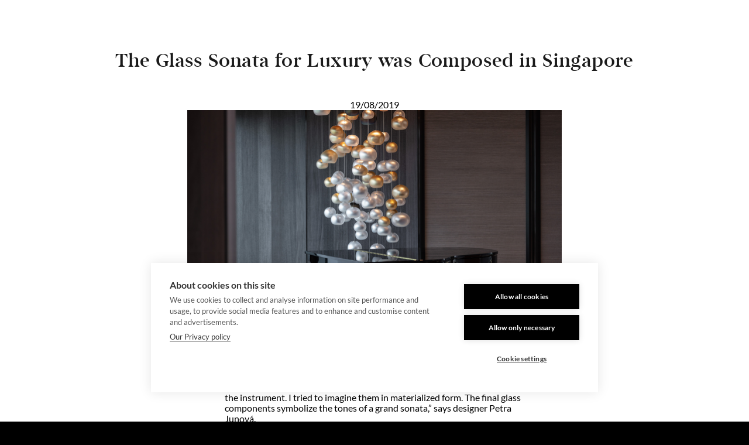

--- FILE ---
content_type: application/javascript; charset=UTF-8
request_url: https://www.lasvit.com/_next/static/chunks/281-0b1d1a5de1395fd7.js
body_size: 12391
content:
(self.webpackChunk_N_E=self.webpackChunk_N_E||[]).push([[281],{1248:function(e,t,n){"use strict";n.d(t,{U:function(){return o},q:function(){return d}});var i,o,r=n(5893),l=n(7294),a=n(5203),s=n(5444);(i=o||(o={})).TOP="top",i.RIGHT="right",i.BOTTOM="bottom",i.LEFT="left";let c=(0,s.ZP)(a.kC).withConfig({componentId:"sc-47bc86ef-0"})(["width:100%;opacity:",";pointer-events:",";will-change:opacity,transform;",""],e=>{let{$open:t}=e;return t?1:0},e=>{let{$open:t}=e;return t?"auto":"none"},e=>{let{$open:t,$translateWidth:n="100",$animationDuration:i="350ms",$position:o="top"}=e;switch(o){case"top":return(0,s.iv)(["transition:transform "," ease,opacity "," ease-in-out;transform:translateY(",");"],i,i,t?0:"-".concat(n,"%"));case"right":return(0,s.iv)(["transition:transform "," ease,opacity "," ease-in-out;transform:translateX(",");"],i,i,t?0:"".concat(n,"%"));case"bottom":return(0,s.iv)(["transition:transform "," ease,opacity "," ease-in-out;transform:translateY(",");"],i,i,t?0:"".concat(n,"%"));case"left":return(0,s.iv)(["transition:transform "," ease,opacity "," ease-in-out;transform:translateX(",");"],i,i,t?0:"-".concat(n,"%"));default:return""}}),d=(0,l.memo)(e=>{let{open:t,position:n,animationDuration:i,translateWidth:o,...l}=e;return(0,r.jsx)(c,{$open:t,$position:n,$animationDuration:i,$translateWidth:o,...l})});d.displayName="DrawerContainer"},8281:function(e,t,n){"use strict";n.r(t),n.d(t,{MainLayout:function(){return e0}});var i=n(2729),o=n(5893),r=n(7294),l=n(9008),a=n.n(l),s=n(5203),c=n(5444),d=n(2664),u=n(9119),m=n(1163),f=n(1970),p=n(8814),h=n(4017),g=n(7183),v=n(863);function x(){let e=(0,i._)(["\n    padding-left: 1rem;\n  "]);return x=function(){return e},e}function w(){let e=(0,i._)(["\n        display: block;\n    "]);return w=function(){return e},e}let b=c.ZP.div.withConfig({componentId:"sc-f3ef77ce-0"})(["position:relative;z-index:10;display:flex;align-items:center;height:4rem;padding-left:0.5rem;"," &::before{display:none;position:absolute;content:'';height:100%;width:1px;top:0;right:-1.4rem;background-color:#efefef;z-index:9;","}"],h.mediaMin.tablet(x()),h.mediaMin.tablet(w()));var M=(0,c.ZP)(b).withConfig({componentId:"sc-f3ef77ce-1"})(["",""],e=>e.$_css);let y=(0,r.memo)(e=>{let{handleCollapseMenu:t,isScrolled:n,collapsed:i}=e;return(0,o.jsx)(M,{onClick:t,$_css:n&&i?v.animSlideDownOFF:v.animSlideDownON,children:(0,o.jsx)(g.r,{href:"/",className:"flex items-center w-28",children:(0,o.jsx)("img",{src:"[data-uri]",width:"80",className:"mr-2 h-auto w-28",alt:"Lasvit Logo"})})})});y.displayName="LogoMenu";var j=n(8919);function C(){let e=(0,i._)(["\n    margin-left: 1.5rem;\n  "]);return C=function(){return e},e}function k(){let e=(0,i._)(["\n    margin-left: 1.4rem;\n    padding: 0 1rem;\n  "]);return k=function(){return e},e}let I=c.ZP.div.withConfig({componentId:"sc-35987e8d-0"})(["display:flex;flex-wrap:nowrap;",""],h.mediaMin.desktop(C())),T=(0,c.ZP)(j.hU).withConfig({componentId:"sc-35987e8d-1"})(["margin-left:0.5rem;height:auto;padding:0 0.5rem;",""],h.mediaMin.desktop(k())),N=[{url:"https://b2b.lasvit.com/",icon:{src:"/_next/static/media/user.3dd8f13b.svg",height:24,width:24,blurWidth:0,blurHeight:0}}],L=e=>{let{className:t}=e;return(0,o.jsx)(I,{className:t,children:N.map(e=>{let{icon:t,url:n}=e;return(0,o.jsx)(g.r,{href:n,target:"_blank",passHref:!0,children:(0,o.jsx)(T,{iconUrl:null==t?void 0:t.src,iconSize:"1.3rem"})},"link-".concat(n))})})};L.displayName="MenuIcons";var D=n(4703),E=n(4641),S=n(8204);let z=c.ZP.div.withConfig({componentId:"sc-78c88f64-0"})(["color:",";font-family:",";font-size:1.1rem;line-height:1.4rem;padding-top:",";padding-bottom:",";"],E.xd,e=>{let{isRightMenuItem:t}=e;return t?S.primary:S.secondary},e=>{let{isRightMenuItem:t}=e;return t&&"1rem"},e=>{let{isRightMenuItem:t}=e;return!t&&"0.5rem"}),F=c.ZP.div.withConfig({componentId:"sc-78c88f64-1"})(["max-width:12em;color:",";font-size:0.75rem;line-height:1.5em;"],E.xd),O=(0,c.ZP)(s.kC).attrs({direction:"row",align:"center"}).withConfig({componentId:"sc-78c88f64-2"})(["cursor:pointer;background:",";will-change:transform;transition:transform 250ms ease-in-out;transform:scale(",");border-top:",";justify-content:",";padding:1rem 1rem 1rem 0;padding-bottom:",";align-items:center;"],e=>{let{collapsed:t}=e;return t?"":E.aW},e=>{let{compact:t}=e;return t?"0.85, 0.85":"1, 1"},e=>{let{isRightMenuItem:t,id:n}=e;return t||0===n?"none":"1px solid #efefef"},e=>{let{isRightMenuItem:t}=e;return t?"center":"flex-start"},e=>{let{isRightMenuItem:t}=e;return t?"0":"1rem"}),Z=c.ZP.img.withConfig({componentId:"sc-78c88f64-3"})(["height:4.5rem;margin-right:1rem;width:6rem;object-fit:cover;"]),_=(0,r.memo)(e=>{let{label:t,subLabel:n,compact:i,short:r,isRightMenuItem:l,subMenuData:a,collapsed:s,id:c,...d}=e;return(0,o.jsxs)(O,{compact:i,isRightMenuItem:l,id:c,collapsed:s,...d,children:[!l&&(0,o.jsx)(Z,{src:a.image.src,alt:""}),(0,o.jsxs)("div",{children:[(0,o.jsx)(z,{collapsed:s,isRightMenuItem:l,children:t}),!l&&!r&&(0,o.jsx)(F,{collapsed:s,children:n})]})]})});_.displayName="MainMenuItemMobile";var P=n(9517);let $=c.ZP.div.withConfig({componentId:"sc-3090c960-0"})(["position:relative;color:",";font-family:",";font-size:",";font-family:",";line-height:2rem;transform:",";animation-duration:250ms;animation-fill-mode:forwards;transition:transform 250ms ease-in-out;will-change:opacity,transform;&:before,&:after{content:'';position:absolute;right:0;left:0;margin:0 auto;height:1px;width:1.2rem;background-color:",";transition:opacity 250ms ease-in-out;opacity:0;}&:before{top:-0.1rem;}&:after{bottom:-0.1rem;}"," ",""],E.xd,S.secondary,e=>{let{isRightMenuItem:t}=e;return t?"1rem":"1.2rem"},e=>{let{isRightMenuItem:t}=e;return t?S.primary:S.secondary},e=>{let{collapsed:t}=e;return t?"scale(.85) translateX(-7.5%)":"scale(1)"},E.nF,e=>{let{selected:t}=e;return t&&"\n    &:before, &:after {\n      opacity: 0.3;\n    }\n  "},e=>{let{selected:t}=e;return t?"\n        ":""});c.ZP.div.withConfig({componentId:"sc-3090c960-1"})(["max-width:12em;color:",";font-size:0.8rem;text-align:center;line-height:1.5em;animation:",";animation-duration:250ms;animation-fill-mode:forwards;max-height:",";transition:max-height 150ms ease-in-out,margin-top 150ms ease-in-out;will-change:opacity,transform,max-height,margin-top;margin-top:",";",""],E.nF,e=>{let{collapsed:t}=e;return t?"moveUp":"moveDown"},e=>{let{collapsed:t}=e;return t?"0":"70px"},e=>{let{collapsed:t}=e;return t?"0":"1rem"},"\n  @keyframes moveDown {\n    0%   {opacity: 0; display: block; transform: translateY(-60px) scale(0.5,0.5);}\n    100% {opacity: 1; transform: translateY(0) scale(1,1);}\n  }\n  @keyframes moveUp {\n    0%   {opacity: 1; transform: translateY(0) scale(1,1);}\n    99% {opacity: 0; transform: translateY(-60px) scale(0.5,0.5);}\n    100% {opacity: 0; visibility: hidden;}\n  }\n");let R=(0,c.ZP)(s.kC).attrs({direction:"column",align:"center"}).withConfig({componentId:"sc-3090c960-2"})(["cursor:pointer;will-change:transform;transition:transform 250ms ease-in-out;transform:scale(",");"],e=>{let{compact:t}=e;return t?"0.85, 0.85":"1, 1"}),H=(0,r.memo)(e=>{let{label:t,subLabel:n,selected:i,collapsed:l,compact:a,short:c,linkHref:d,isRightMenuItem:u,subMenuData:m,horizontal:f,...p}=e,[h,g]=(0,s.OT)(!0===l);return(0,r.useEffect)(()=>{if(i){g(!0);return}g(l)},[l,i,g]),f?(0,o.jsx)(R,{compact:a,...p,children:(0,o.jsx)($,{selected:!d&&i,collapsed:h,isRightMenuItem:u,children:t})}):(0,o.jsx)(_,{compact:a,label:t,subMenuData:m,isRightMenuItem:u,short:c,subLabel:n,collapsed:h,...p})});H.displayName="MainMenuItemBase";let U=(0,P.r)(H),Y=(0,r.memo)(e=>e.linkHref?(0,o.jsx)(U,{linkUrl:e.linkHref,...e}):(0,o.jsx)(H,{...e}));function A(){let e=(0,i._)(["\n          gap: 1rem;\n          transform: scale(0.9,0.9);\n        "]);return A=function(){return e},e}function B(){let e=(0,i._)(["\n          gap: 3rem;\n          transform: ",";\n        "]);return B=function(){return e},e}function Q(){let e=(0,i._)(["\n          gap: 4rem;\n        "]);return Q=function(){return e},e}Y.displayName="MainMenuItem";let W={ItemRenderer:(0,r.memo)(function(e){var t;let{selected:n,...i}=e;return(0,o.jsx)(Y,{selected:n,linkHref:(null===(t=i.children)||void 0===t?void 0:t.length)?void 0:i.linkUrl,...i})})},G=(0,r.memo)(e=>{let{items:t,selectedIndex:n,selectedHandler:i,short:l,compact:a,isRightMenu:s}=e,[c,d]=(0,r.useState)(n);(0,r.useEffect)(()=>{d(n)},[n]);let u=(0,r.useCallback)((e,t)=>{let n=t.id===c?-1:t.id;d(n),null==i||i(n,t)},[c,i]),m=(0,r.useCallback)(()=>{d(-1)},[d]);(0,r.useEffect)(()=>(document.addEventListener("scroll",m),()=>document.removeEventListener("scroll",m)),[m]);let f=(0,r.useMemo)(()=>{let e=null==t?void 0:t.map(e=>({...e,selected:e.id===c}));return null==e?void 0:e.map(e=>({...e,compact:a,short:l,collapsed:Number(c)>-1}))},[a,t,c,l]);return(0,o.jsx)(V,{components:W,horizontal:!0,items:f,justify:"center",selectedHandler:u,isRightMenu:s,$_css:h.mediaMin.tablet(A()),$_css2:h.mediaMin.desktop(B(),l?"scale(0.9,0.9)":"scale(1,1)"),$_css3:h.mediaMin.giant(Q())})});G.displayName="MainMenuList";var V=(0,c.ZP)(D.a).withConfig({componentId:"sc-1026e6a4-0"})(["transition:transform 250ms ease-in-out;will-change:transform;transform:scale(0.9,0.9);"," "," ",";@media (max-width:1065px){gap:1em;}"],e=>e.$_css,e=>e.$_css2,e=>e.$_css3),J=n(4424);let K=(0,r.memo)(e=>{let{id:t,linkUrl:n,linkName:i,...r}=e;return i?(0,o.jsx)(g.r,{href:n,className:"side-menu-item-link",children:(0,o.jsx)(et,{textTransform:"uppercase",...r,children:i})},t):null});K.displayName="SideMenuItemRenderer";let q=(0,c.ZP)(s.xN).withConfig({componentId:"sc-eedd83a5-0"})(["margin:1rem 0;background-color:",";"],E.uH.lightGray2),X={ItemRenderer:K,SeparatorComponent:e=>(0,o.jsx)(q,{...e,length:"100%"})},ee=(0,r.memo)(e=>{let{items:t,highlightFirstItem:n,selectedIndex:i=-1,isRightMenu:l,subLabel:a,isDesktop:s,...c}=e,d=(0,r.useMemo)(()=>(null==t?void 0:t.length)>0?t.map((e,t)=>({...e,selected:t===i,weight:n&&0===t&&!s?"bolder":e.weight,textTransform:!s||n&&0===t&&s?"uppercase":e.textTransform,margin:n&&0===t?"0 0 0.3rem":e.marginBottom})):null,[t,i,n,s]);return d&&(null==d?void 0:d.length)>0?(0,o.jsx)(D.a,{height:"100%",justify:"center",items:d,components:X,isRightMenu:l,flexWrap:"wrap",subLabel:a,isDesktop:s,...c}):null});ee.displayName="SideMenu";var et=(0,c.ZP)(J.aM).withConfig({componentId:"sc-eedd83a5-1"})(["height:1.7rem !important;display:flex;align-items:center;&:hover{text-decoration:underline !important;}text-decoration:",";"],e=>{let{selected:t}=e;return t?"underline !important":"none"}),en=n(9346),ei=n(2065);let eo=["border-right: 0.5px solid #FFFFFF80; border-bottom: 0.5px solid #FFFFFF80;","border-right: 0.5px solid #FFFFFF80; border-bottom: 0.5px solid #FFFFFF80;","border-bottom: 0.5px solid #FFFFFF80;","border-right: 0.5px solid #FFFFFF80;","border-right: 0.5px solid #FFFFFF80;",""],er=c.ZP.div.withConfig({componentId:"sc-c5ffc38f-0"})(["position:absolute;top:0.3rem;bottom:auto;right:0.8rem;display:flex;justify-content:center;align-items:center;cursor:pointer;"]),el=c.ZP.div.withConfig({componentId:"sc-c5ffc38f-1"})(["position:relative;height:3em;width:3em;&:before,&:after{content:'';position:absolute;top:65%;right:15%;left:15%;height:3%;background-color:",";transform:rotate(-45deg);}&:after{transform:rotate(45deg);}"],E.xd),ea=(0,r.memo)(e=>{var t;let{items:n,image:i,selectedHandler:l,subLabel:a,handleCollapseMenu:c,isDesktop:d}=e,[u,m]=(0,r.useState)(null==n?void 0:null===(t=n[0])||void 0===t?void 0:t.images),f=(0,r.useCallback)(e=>{var t,i;(null==n?void 0:null===(t=n[e])||void 0===t?void 0:t.images)&&m([...null===(i=n[e])||void 0===i?void 0:i.images])},[n]);(0,r.useEffect)(()=>{var e,t;(null==n?void 0:null===(e=n[0])||void 0===e?void 0:e.images)&&m([...null==n?void 0:null===(t=n[0])||void 0===t?void 0:t.images])},[n]);let p=(0,r.useMemo)(()=>null==u?void 0:u.some(e=>{let{src:t}=e;return""!==t&&null!=t}),[u]),h=(null==i?void 0:i.src)||i;return(0,o.jsxs)(ed,{height:"54vh",width:"100%",children:[(0,o.jsx)(ec,{width:"40%",height:"100%",flexWrap:"wrap",gap:"0px",$_css2:h?(0,ei.JT)({src:h,width:1200}):h,$_css3:p?.7:0,children:(null==u?void 0:u.length)>0&&u.map((e,t)=>{let{src:n}=e;return(0,o.jsx)(es,{flexGrow:"1",flexBasis:"33%",height:"50%",align:"center",justify:"center",$_css:eo[t],children:(0,o.jsx)(en.R,{src:n})},t)})}),(0,o.jsxs)(s.kC,{width:"60%",height:"100%",justify:"flex-start",align:"center",padding:"0 0 0 ".concat((0,s.Q1)(40),"rem"),children:[d&&(0,o.jsx)(er,{selected:!0,onClick:c,children:(0,o.jsx)(el,{})}),(0,o.jsx)(ee,{items:n,highlightFirstItem:!0,mouseOverHandler:f,selectedHandler:l,subLabel:a,isDesktop:d})]})]})});ea.displayName="SubMenu";var es=(0,c.ZP)(s.kC).withConfig({componentId:"sc-c5ffc38f-2"})(["",""],e=>e.$_css),ec=(0,c.ZP)(s.kC).withConfig({componentId:"sc-c5ffc38f-3"})(["background-image:url(",");background-repeat:no-repeat;background-blend-mode:lighten;background-size:cover;background-color:rgba(255,255,255,",");overflow:clip;"],e=>e.$_css2,e=>e.$_css3),ed=(0,c.ZP)(s.kC).withConfig({componentId:"sc-c5ffc38f-4"})(["background-color:#FFFFFF;"]),eu=n(1248);let em=(0,r.memo)(e=>(0,o.jsx)(eu.q,{$open:e.open,children:(0,o.jsx)(ea,{...e})}));em.displayName="SubMenuDrawer";let ef=c.ZP.div.withConfig({componentId:"sc-801e2e6a-0"})(["width:100%;height:54vh;position:relative;overflow:visible;> div{position:absolute;top:0;left:0;width:100%;height:100%;}"]),ep=(0,r.memo)(e=>{let{data:t,selectedHandler:n,subLabel:i,handleCollapseMenu:l,isDesktop:a}=e,[s,c]=(0,r.useState)([t,null]),d=(0,r.useRef)(1);(0,r.useEffect)(()=>{d.current=1-d.current;let e=[...s];e[d.current]=t,c(e)},[t]);let u=[{zIndex:0===d.current?1:0},{zIndex:1===d.current?1:0}];return(0,o.jsxs)(ef,{empty:!t||!s[d.current],children:[(0,o.jsx)("div",{style:u[0],children:(0,o.jsx)(em,{...s[0],open:0===d.current&&null!==s[0],selectedHandler:n,subLabel:i,handleCollapseMenu:l,isDesktop:a})}),(0,o.jsx)("div",{style:u[1],children:(0,o.jsx)(em,{...s[1],open:1===d.current&&null!==s[1],selectedHandler:n,subLabel:i,handleCollapseMenu:l,isDesktop:a})})]})});ep.displayName="SubMenuFader";var eh=n(4286);let eg=c.ZP.div.withConfig({componentId:"sc-eda14f07-0"})(["position:absolute;width:100%;height:100vh;top:60px;z-index:1;background-color:rgba(0,0,0,0.6);will-change:opacity;transition:opacity 250ms ease-in-out;opacity:",";pointer-events:",";&:before{position:absolute;content:'';top:-20px;left:0;width:100%;height:20px;box-shadow:0 4px 8px 2px rgba(0,0,0,0.15);z-index:66;background-color:#fff;pointer-events:",";}"],e=>{let{show:t}=e;return t?1:0},e=>{let{show:t}=e;return t?"all":"none"},e=>{let{show:t}=e;return t?"all":"none"}),ev=(0,r.memo)(e=>{var t,n;let{subMenuData:i,selectedIndex:l,handleCollapseMenu:a,isScrolled:c,collapsed:d,...u}=e,[m,f]=(0,r.useState)(l>-1?i[l]:null),[p,h]=(0,r.useState)(l>-1?u.items[l].subLabel:null),[g,v]=(0,r.useState)(l),x=(0,r.useCallback)(e=>{if(e<0){f(null),h(null),v(e);return}let t=i[e],n=u.items[e].subLabel;(null==t?void 0:t.items.length)&&(f(t),h(n),v(e))},[i,f,h]),w=(0,r.useCallback)(()=>{f(null),h(null),v(-1)},[f,h]),b=(0,r.useCallback)(e=>{e.target===e.currentTarget&&w()},[w]),M={...u,items:null===(t=u.items)||void 0===t?void 0:t.filter(e=>!e.isRightMenuItem)},j={...u,items:null===(n=u.items)||void 0===n?void 0:n.filter(e=>e.isRightMenuItem)};return(0,o.jsxs)(s.kC,{direction:"column",width:"100%",children:[(0,o.jsxs)(ex,{width:"100%",padding:"0 1rem",minHeight:"4rem",align:"center",className:(0,eh.cn)("relative","before:h-1 before:w-full before:absolute before:bottom-0 before:left-0 before:bg-rainbow-full before:z-50"),children:[(0,o.jsx)(y,{handleCollapseMenu:a,collapsed:d,isScrolled:c}),(0,o.jsx)(G,{selectedHandler:x,selectedIndex:g,...M}),(0,o.jsx)(G,{selectedHandler:x,selectedIndex:g,isRightMenu:!0,...j}),(0,o.jsx)(L,{})]}),(0,o.jsx)(eg,{show:m,onClick:b,children:(0,o.jsx)(ep,{data:m,selectedHandler:w,subLabel:p,handleCollapseMenu:a,isDesktop:!0})})]})});ev.displayName="MainMenu";var ex=(0,c.ZP)(s.kC).withConfig({componentId:"sc-eda14f07-1"})(["z-index:2;background-color:#ffffff;"]);let ew=(0,r.memo)(e=>{let{items:t,subMenuData:n,selectedIndex:i,setSelectedIndex:l,onClose:a}=e,c=(0,r.useCallback)(e=>{var t;let o=parseInt(e.currentTarget.dataset.menuId,10);if(o===i){l(-1);return}l(o),(null===(t=n[o])||void 0===t?void 0:t.items.length)===0&&a()},[i,l]),d=(0,r.useCallback)(e=>{e.target===e.currentTarget&&(l(-1),a())},[a,l]);return(0,o.jsx)(eM,{gap:"0rem",padding:"0 0 1rem",justify:"flex-start",direction:"column",width:"100%",minHeight:"calc(100vh + var(--main-menu-slide-down-off))",children:t.map((e,t)=>{var r,l,a,u,m;return(0,o.jsxs)(o.Fragment,{children:[(0,o.jsx)(s.kC,{width:"100%",direction:"column",align:"stretch",children:(0,o.jsx)(Y,{...e,"data-menu-id":t,onClick:c,linkHref:(null===(r=e.children)||void 0===r?void 0:r.length)?void 0:e.linkUrl,collapsed:i!==t||!(null===(a=n[t])||void 0===a?void 0:null===(l=a.items)||void 0===l?void 0:l.length),subMenuData:n[t]})},e.id),(0,o.jsx)(eb,{collapsed:i!==t||!(null===(m=n[t])||void 0===m?void 0:null===(u=m.items)||void 0===u?void 0:u.length),isRightMenu:e.isRightMenuItem,children:(0,o.jsx)(ee,{...n[t],highlightFirstItem:!0,selectedHandler:d,isRightMenu:e.isRightMenuItem})})]})})})}),eb=(0,c.ZP)(s.W2).withConfig({componentId:"sc-b2690fba-0"})(["background:",";width:100%;height:100%;& > *{padding-top:",";}.list-component{.side-menu-item-link{padding:",";p{font-size:0.8rem;}}}"],E.FP,e=>{let{isRightMenu:t}=e;return t?"0.2rem":"0"},e=>{let{isRightMenu:t}=e;return!t&&"0 0 0 7rem !important"});ew.displayName="MainMenuMobile";var eM=(0,c.ZP)(s.kC).withConfig({componentId:"sc-b2690fba-1"})(["background-color:",";box-shadow:0 4px 8px 2px rgba(0,0,0,0.15);"],E.VL),ey=n(4503);let ej=c.ZP.div.withConfig({componentId:"sc-d1ea980c-0"})(["position:relative;height:4rem;padding-left:0.5rem;border-left:1px solid #efefef;"]),eC=c.ZP.button.withConfig({componentId:"sc-d1ea980c-1"})(["width:","rem;height:100%;border:none;outline:none;position:relative;transform:rotate(0deg);transition:transform 0.5s ease-in-out,opacity 0.5s ease-in-out;will-change:opacity,transforn;cursor:pointer;span{display:block;position:relative;margin:0 auto;height:1px;width:55%;background:",";opacity:1;transform:rotate(0deg);transition:transform 0.25s ease-in-out,opacity 0.25s ease-in-out;will-change:opacity,transforn;}span:nth-child(1){top:","rem;}span:nth-child(2){opacity:0;}span:nth-child(2),span:nth-child(3){top:","rem;width:35%;}span:nth-child(4){top:","rem;}&.open{span:nth-child(2){opacity:1;}span:nth-child(1),span:nth-child(4){opacity:0;}span:nth-child(2){transform:rotate(45deg);}span:nth-child(3){transform:rotate(-45deg);width:40%;}}"],(0,s.Q1)(60),E.yk,(0,s.Q1)(6),(0,s.Q1)(9),(0,s.Q1)(13)),ek=c.ZP.div.withConfig({componentId:"sc-d1ea980c-2"})(["position:absolute;top:0.9rem;left:1.3rem;text-transform:uppercase;font-size:0.7rem;"]),eI=(0,r.memo)(e=>{let{isOpen:t,onClick:n,className:i,...r}=e;return(0,o.jsxs)(ej,{children:[(0,o.jsx)(ek,{children:t?"Close":"Menu"}),(0,o.jsxs)(eC,{onClick:n,...r,className:"".concat(i).concat(t?" open":""),children:[(0,o.jsx)("span",{}),(0,o.jsx)("span",{}),(0,o.jsx)("span",{}),(0,o.jsx)("span",{})]})]})});eI.displayName="BurgerMenuIcon";let eT=(e,t)=>document.body.dispatchEvent(new CustomEvent(e,{detail:t}));function eN(){let e=arguments.length>0&&void 0!==arguments[0]&&arguments[0],[t,n]=(0,r.useState)(e),i=(0,r.useCallback)(e=>n(()=>e),[]);return{bool:t,toggle:(0,r.useCallback)(()=>n(e=>!e),[]),setTrue:(0,r.useCallback)(()=>n(!0),[]),setFalse:(0,r.useCallback)(()=>n(!1),[]),set:i}}function eL(){let e=(0,i._)(["\n            display: none;\n          "]);return eL=function(){return e},e}let eD=c.ZP.nav.withConfig({componentId:"sc-9b5b8225-0"})(["width:100%;display:flex;"]),eE=(0,c.ZP)(L).withConfig({componentId:"sc-9b5b8225-1"})(["padding-right:0.7rem;button{padding:0 0.35rem;}"]),eS=(0,r.memo)(e=>{let{mainMenuData:t,isScrolled:n,isSecondaryMenu:i}=e,{asPath:l}=(0,m.useRouter)(),{bool:a,toggle:c,set:d}=eN(!0),[u,f]=(0,r.useState)(!1),[g,x]=(0,r.useState)(null==t?void 0:t.selectedIndex),w=(0,p.Z)(h.mediaJs.lt("tablet")),b=(0,p.Z)("(min-width: 1505px)"),M=(0,r.useMemo)(()=>"/"!==l||!b,[l,b]),j=(0,r.useCallback)(()=>{(async()=>{await (0,s.gw)(200),d(!0)})()},[c]),C=(0,r.useCallback)(()=>{d(!0),eT(ey.Xj.COLLAPSE_MAIN_MENU)},[c]),k=(0,r.useCallback)(()=>{x(-1),c()},[c]);return(0,r.useEffect)(()=>{document.documentElement.style.setProperty("--main-menu-slide-down-off",M?"-".concat(ey.kp):"-140px")},[M]),(0,r.useEffect)(()=>{w||a||d(!0)},[w,a]),(0,r.useEffect)(()=>{var e;let t=null===(e=document.getElementsByTagName("html"))||void 0===e?void 0:e[0];t&&(t.style.overflow=a?"initial":"hidden")},[a]),(0,r.useEffect)(()=>{setTimeout(()=>{f(!!t)},250)},[t]),u?(0,o.jsxs)(eD,{children:[(0,o.jsxs)(eZ,{className:"flex md:order-2",width:"100%",direction:"column",justify:"center",align:"center",$_css3:h.mediaMin.tablet(eL()),children:[(0,o.jsx)(eF,{width:"100%",height:ey.kp,justify:"flex-start",$_css:n&&a?v.animSlideDownOFF:v.animSlideDownON}),(0,o.jsxs)(eO,{className:(0,eh.cn)("relative before:z-50 before:absolute before:bottom-0 before:left-0 before:w-full",{"before:h-1 before:bg-rainbow-full":a,"before:h-[1px] before:bg-[#efefef]":!a}),$_css2:n?v.animSlideDownOFF:v.animSlideDownON,children:[(0,o.jsx)(y,{handleCollapseMenu:C,collapsed:a,isScrolled:n}),(0,o.jsxs)(s.kC,{align:"center",children:[a&&(0,o.jsx)(eE,{}),(0,o.jsx)(eI,{isOpen:!a,onClick:k})]})]}),w&&(0,o.jsx)(ez,{collapsed:a,children:(0,o.jsx)(ew,{...t,onClose:j,setSelectedIndex:x,selectedIndex:g})})]}),!w&&(0,o.jsx)(e_,{width:"100%",className:"invisible lg:visible",$_css4:i?"box-shadow: 0 0 8px 2px rgba(0, 0, 0, 0.1);":"",$_css5:n?v.animSlideDownOFF:v.animSlideDownON,children:(0,o.jsx)(ev,{...t,short:M,handleCollapseMenu:C,isScrolled:n,collapsed:a})})]}):null}),ez=(0,c.ZP)(s.W2).withConfig({componentId:"sc-9b5b8225-2"})(["overflow-y:visible;width:100%;"]);eS.displayName="MainNavBar";var eF=(0,c.ZP)(s.kC).withConfig({componentId:"sc-9b5b8225-3"})(["position:absolute;background:",";overflow-y:visible;height:","rem;top:0;",";"],E.VL,(0,s.Q1)(64),e=>e.$_css),eO=(0,c.ZP)(s.kC).withConfig({componentId:"sc-9b5b8225-4"})(["display:flex;justify-content:space-between;align-items:center;width:100%;padding:0 0.5rem;",";"],e=>e.$_css2),eZ=(0,c.ZP)(s.kC).withConfig({componentId:"sc-9b5b8225-5"})(["position:fixed;max-height:100vh;overflow-y:auto;",""],e=>e.$_css3),e_=(0,c.ZP)(s.kC).withConfig({componentId:"sc-9b5b8225-6"})(["z-index:2;"," ",";"],e=>e.$_css4,e=>e.$_css5),eP=n(792),e$=n(3234);function eR(){let e=(0,i._)(["\n            overflow-x: scroll;\n            flex-grow: 1;\n            width: auto;\n            justify-content: flex-start;\n            flex-wrap: nowrap;\n          "]);return eR=function(){return e},e}let eH=(0,r.memo)(e=>{let{id:t,linkUrl:n,linkName:i,selected:r}=e;return(0,o.jsx)(g.r,{className:"\n      hover:bg-gray-200 p-4 text-black\n      hover:text-black opacity-80 hover:opacity-100 transition-all duration-200 ".concat(r?"underline":"","\n      uppercase\n    "),href:n,children:i},t)});eH.displayName="SecondaryMenuItemRenderer";let eU={ItemRenderer:eH},eY=(0,r.memo)(e=>{let{links:t,selectedIndex:n=-1,...i}=e,l=(0,r.useMemo)(()=>t.map((e,t)=>({...e,selected:t===n})),[t,n]),a=(0,r.useRef)();return(0,r.useEffect)(()=>{let e=a.current;if(!e)return;let t=e.querySelector(".list-component");if(!t)return;let i=n>-1?t.children[n]:t.children[0],o=null==i?void 0:i.getBoundingClientRect();o&&t.scrollTo({top:0,left:o.left,behavior:"smooth"})},[n,l]),(0,o.jsx)("span",{ref:a,children:(0,o.jsx)(eA,{width:"100%",justify:"center",items:l,components:eU,horizontal:!0,flexWrap:"wrap",...i,$_css:h.media.tablet(eR())})})});eY.displayName="SecondaryMenu";var eA=(0,c.ZP)(D.a).withConfig({componentId:"sc-ff69b57f-0"})(["background-color:",";",""],E.Fn,e=>e.$_css),eB=n(6348);let eQ=e=>e.split("#")[0].split("?")[0];function eW(){let e=(0,i._)(["\n            #downloads {\n              margin-top: ",";\n              > div {\n                padding: 0.4rem !important;\n              }\n            }\n          "]);return eW=function(){return e},e}function eG(){let e=(0,i._)(["\n                width: 90vw !important;\n              "]);return eG=function(){return e},e}function eV(){let e=(0,i._)(["\n                width: 80vw !important;\n              "]);return eV=function(){return e},e}let eJ=c.ZP.div.withConfig({componentId:"sc-1de4a831-0"})(["overflow-x:clip;"]),eK=c.ZP.div.withConfig({componentId:"sc-1de4a831-1"})(["position:sticky;top:0;z-index:3;width:100%;"]),eq=(0,r.memo)(e=>{let{children:t,mainMenuData:n,footerData:i,configData:l,pageData:c,host:d}=e,{asPath:u,route:f}=(0,m.useRouter)(),{bool:p,set:g}=eN(!1),[v,x]=(0,r.useState)(0),w=(0,r.useMemo)(()=>!eP.dc.includes(f.substring(1)),[f]),{metaTitle:b,metaRobots:M,metaKeywords:y,metaCanonical:j,metaDescription:C,metaOGTitle:k,metaOGImage:I,metaOGDescription:T,pageLayout:N,sections:L,syntheticSections:D}=c||{},E=(0,r.useMemo)(()=>{var e;return null==i?void 0:null===(e=i.components)||void 0===e?void 0:e.map(e=>(0,e$.J)(e,"footer",{grid:{height:"auto"}}))},[null==i?void 0:i.components]),S=(0,r.useCallback)(()=>{g(document.documentElement.scrollTop>ey.kW&&document.documentElement.scrollTop-v>0),x(document.documentElement.scrollTop)},[g,v]);(0,r.useEffect)(()=>(document.addEventListener("scroll",S),()=>{var e,t;return null===(t=document)||void 0===t?void 0:null===(e=t.removeEventListener)||void 0===e?void 0:e.call(t,"scroll",S)}),[S]);let z=(0,r.useRef)(),[F,O]=(0,r.useState)(0),[Z,_]=(0,r.useState)(),P=(0,r.useCallback)(()=>{window.cookiehub.openSettings()},[]);(0,r.useEffect)(()=>{let e=window.location.hash;e&&e.includes("#")&&setTimeout(()=>{var t,n,i,o;let r=e.replace("#",""),l=null===(t=window)||void 0===t?void 0:t.document.getElementById(r),a=null==l?void 0:l.getBoundingClientRect();a&&(null===(o=window)||void 0===o||null===(i=o.top)||void 0===i||i.scroll({top:(null===(n=window)||void 0===n?void 0:n.scrollY)+a.top,behavior:"smooth"}))},250)},[]),(0,r.useEffect)(()=>{let e;return setTimeout(()=>{(e=window.document.querySelectorAll(".lasvit-open-settings-btn"))&&Array.prototype.forEach.call(e,e=>{null==e||e.addEventListener("click",P),e&&(e.href="javascript: void 0")})},500),()=>{e&&Array.prototype.forEach.call(e,e=>{null==e||e.removeEventListener("click",P)})}},[P,u]),(0,r.useEffect)(()=>{var e,t,n;let i=null===(e=u.split("#"))||void 0===e?void 0:e[0],o=null==l?void 0:null===(n=l.SC)||void 0===n?void 0:null===(t=n.secondaryMenu)||void 0===t?void 0:t[i.replace("/","")];if(o){_(o),O(-1);return}if(!N||!eP.Ty.includes(N)){_(null);return}setTimeout(()=>{var e,t;let n=null==z?void 0:z.current;_(null===(t=L||D)||void 0===t?void 0:null===(e=t.filter(e=>{let{id:t}=e;return null==n?void 0:n.querySelector("#".concat((0,eB.J7)(t)))}))||void 0===e?void 0:e.map(e=>({id:(0,eB.J7)(e.id),linkName:e.id,linkUrl:"".concat(i,"/#").concat((0,eB.J7)(null==e?void 0:e.id))})))},250)},[N,L,D,u,null==l?void 0:l.SC]),(0,r.useEffect)(()=>{Z&&(window.onscroll=()=>{let e=null==z?void 0:z.current;if(!e||!Z)return;let t=e.querySelectorAll(".page-section"),n={};Array.prototype.forEach.call(t,e=>{n[e.id]=e.offsetTop});let i=document.documentElement.scrollTop||document.body.scrollTop,o=null;for(let e in n)n[e]<=i+20&&(o=e);o&&O(Z.findIndex(e=>{let{id:t}=e;return t===o}))})},[Z]);let $=(0,r.useMemo)(()=>{var e;return{__html:'\n    <div style="width: 80%; background-color: #FFF; display:flex;\n    justify-content: space-between; position: absolute; top: 0; left: 0;padding: 2rem;">\n      '.concat(null==n?void 0:null===(e=n.items)||void 0===e?void 0:e.map(e=>{let{linkUrl:t,label:n}=e;return'<a class="noScriptMainMenuItemStyles" href="'.concat(t,'">').concat(n,"</a>")}).join(""),"\n    </div>\n  ")}},[null==n?void 0:n.items]),R=(0,r.useMemo)(()=>j||eQ("".concat(d).concat(u)),[j,d,u]);return(0,o.jsxs)(o.Fragment,{children:[(0,o.jsxs)(a(),{children:[(0,o.jsx)("title",{children:b}),(0,o.jsx)("meta",{name:"viewport",content:"width=device-width, initial-scale=1.0, maximum-scale=1.0,user-scalable=0"}),(0,o.jsx)("meta",{name:"title",content:b}),(0,o.jsx)("meta",{name:"description",content:C}),(0,o.jsx)("meta",{name:"keywords",content:null==y?void 0:y.join(", ")}),(0,o.jsx)("meta",{name:"copyright",content:"Lasvit 2024, v".concat("1.0.52")}),M&&(0,o.jsx)("meta",{name:"robots",content:M}),!1,(0,o.jsx)("link",{rel:"canonical",href:R}),k&&(0,o.jsx)("meta",{property:"og:title",content:k}),I&&(0,o.jsx)("meta",{property:"og:image",content:I}),T&&(0,o.jsx)("meta",{property:"og:description",content:T})]}),(0,o.jsxs)(eJ,{className:"md:mx-auto sm:mx-0 sm:w-full",children:[(0,o.jsxs)(e1,{width:"100%",height:"100%",direction:"column",justify:"flex-start",align:"center",$_css:p?"none":"all",$_css2:p?"0px":"calc( -1 * var(--main-menu-slide-down-off))",$_css3:h.media.tablet(eW(),ey.kp),children:[(0,o.jsxs)("header",{className:"w-full",style:{zIndex:111},children:[Z&&(0,o.jsx)(eK,{className:"secondaryMenu",children:(0,o.jsx)(eY,{links:Z,selectedIndex:F})}),(0,o.jsx)("div",{className:"mainNavBar",children:(0,o.jsx)(eS,{mainMenuData:n,isScrolled:p,isSecondaryMenu:!!Z})}),(0,o.jsx)("noscript",{dangerouslySetInnerHTML:$})]}),(0,o.jsx)(s.kC,{width:"100%",height:"100%",align:"flex-start",className:"w-full",ref:z,children:(0,o.jsx)(s.kC,{width:"100%",height:"100%",direction:"column",justify:"flex-start",align:"center",children:r.Children.map(t,e=>e&&r.cloneElement(e,{isScrolled:p}))})})]}),w&&(0,o.jsx)(e5,{width:"100%",height:"100%",justify:"center",align:"center",padding:"2rem 0",children:(0,o.jsx)(e2,{className:"w-full",$_css4:h.mediaMin.tablet(eG()),$_css5:h.mediaMin.desktop(eV()),children:(0,e$.y)(E,"footer")})})]})]})});eq.displayName="MainLayout";let eX=(0,u.zB)({mainMenuData:f.wl.HE,footerData:f.wl.ki,configData:f.wl.Mb}),e0=(0,d.$j)(eX)(eq);var e1=(0,c.ZP)(s.kC).withConfig({componentId:"sc-1de4a831-2"})(["z-index:1;.mainNavBar{width:100%;position:fixed;z-index:10;pointer-events:",";}.secondaryMenu{position:fixed;transition:transform 350ms ease-in-out;transform:translateY(",");}",""],e=>e.$_css,e=>e.$_css2,e=>e.$_css3),e5=(0,c.ZP)(s.kC).withConfig({componentId:"sc-1de4a831-3"})(["background:",";"],E.FT),e2=(0,c.ZP)("div").withConfig({componentId:"sc-1de4a831-4"})(["width:100vw !important;"," "," a{.contentLabel{font-size:0.8rem !important;}button{text-decoration:none !important;}}a[data-link-id='/privacy-policy']{button{text-decoration:underline !important;}}a,a:hover{color:#efefef !important;}"],e=>e.$_css4,e=>e.$_css5)},4703:function(e,t,n){"use strict";let i;n.d(t,{a:function(){return P}});var o=n(5893),r=n(7294),l={randomUUID:"undefined"!=typeof crypto&&crypto.randomUUID&&crypto.randomUUID.bind(crypto)};let a=new Uint8Array(16),s=[];for(let e=0;e<256;++e)s.push((e+256).toString(16).slice(1));var c=function(e,t,n){if(l.randomUUID&&!t&&!e)return l.randomUUID();let o=(e=e||{}).random||(e.rng||function(){if(!i&&!(i="undefined"!=typeof crypto&&crypto.getRandomValues&&crypto.getRandomValues.bind(crypto)))throw Error("crypto.getRandomValues() not supported. See https://github.com/uuidjs/uuid#getrandomvalues-not-supported");return i(a)})();if(o[6]=15&o[6]|64,o[8]=63&o[8]|128,t){n=n||0;for(let e=0;e<16;++e)t[n+e]=o[e];return t}return function(e,t=0){return s[e[t+0]]+s[e[t+1]]+s[e[t+2]]+s[e[t+3]]+"-"+s[e[t+4]]+s[e[t+5]]+"-"+s[e[t+6]]+s[e[t+7]]+"-"+s[e[t+8]]+s[e[t+9]]+"-"+s[e[t+10]]+s[e[t+11]]+s[e[t+12]]+s[e[t+13]]+s[e[t+14]]+s[e[t+15]]}(o)},d=n(2729),u=n(5444),m=n(5203),f=n(4641),p=n(4503),h=n(5714),g=(0,n(839).Z)(function(e,t){return null==t||t!=t?e:t}),v=n(3062),x=(0,h.Z)(function(e,t,n){return g(e,(0,v.Z)(t,n))});let w=(e,t)=>n=>{let i=x(null,"".concat(t,".").concat(n).split("."),e);return i&&n?"".concat(n,": ").concat(i,";"):""},b=(e,t,n)=>{let i=x(null,"".concat(t,".gutter").split("."),e);return i?"> * + * {\n      ".concat(n?"margin-left":"margin-top",": ").concat(i,";\n    }"):""};var M=n(4017);function y(){let e=(0,d._)(["\n    padding-left: ",";\n  "]);return y=function(){return e},e}function j(){let e=(0,d._)(["\n    justify-content: ",";\n    margin-top: ",";\n  "]);return j=function(){return e},e}function C(){let e=(0,d._)(["\n      margin-bottom: 1.5rem;\n  "]);return C=function(){return e},e}function k(){let e=(0,d._)(["\n    display: block\n  "]);return k=function(){return e},e}let I=(0,u.ZP)(m.kC).withConfig({componentId:"sc-576d5e47-0"})(["position:relative;width:",";margin-left:",";padding-left:",";"," "," "," .side-menu-item-link{p{color:",";}}.side-menu-item-link{","}height:100%;flex-direction:",";",""],e=>{let{horizontal:t}=e;return t?"auto":null},e=>{let{horizontal:t,isRightMenu:n}=e;return t&&n?"auto":null},e=>{let{horizontal:t,isRightMenu:n}=e;return t&&n?"1rem":t&&!n?"3.8rem":null},M.media.desktop(y(),e=>{let{horizontal:t,isRightMenu:n}=e;return t&&n?"1rem":t&&!n?"2.4rem":null}),M.mediaMin.tablet(j(),e=>{let{horizontal:t}=e;return t?null:"flex-start"},e=>{let{horizontal:t}=e;return t?null:"2.5rem"}),M.media.tablet(C()),f.xd,e=>{let{horizontal:t,isRightMenu:n,isDesktop:i}=e;return t||!n||i?"":"\n          width: 100%;\n          display: flex;\n          justify-content: center;\n          font-size: 1rem;\n          padding: 0 2rem 0 1rem;\n        "},e=>{let{horizontal:t}=e;return t?"row":"column"},e=>{let{theme:t,themeToken:n,horizontal:i}=e;if(!n)return"";let o=w(t,n);return"\n      ".concat(o("margin"),"\n      ").concat(o("padding"),"\n      ").concat(o("width"),"\n      ").concat(o("height"),"\n      ").concat(b(t,n,i),"\n    ")}),T=u.ZP.div.withConfig({componentId:"sc-576d5e47-1"})(["margin-top:1rem;"]),N=u.ZP.div.withConfig({componentId:"sc-576d5e47-2"})(["display:none;",""],M.mediaMin.tablet(k())),L=(0,r.memo)(e=>{let{items:t,horizontal:n,listRef:i,keyExtractor:l=m.jn,components:a,listId:s,themeToken:c,isRightMenu:d,subLabel:u,isDesktop:f,...h}=e,{ItemRenderer:g,SeparatorComponent:v}=a,x=(0,r.useMemo)(()=>null==t?void 0:t.map((e,t)=>{var i;let r=l(e,t),a=v&&e.shouldDisplaySeparator;return(0,o.jsxs)(m.kC,{direction:n?"row":"column",width:n?"unset":"100%",children:[(0,o.jsx)(g,{...e,className:"".concat(p.bK.ListItem,"-").concat(s),horizontal:n,"data-test-id":null!==(i=e.dataTestId)&&void 0!==i?i:"list-item-".concat(e.id)}),a&&(0,o.jsx)(v,{vertical:n})]},r)}),[t,n,l,g,s,v]);return(0,o.jsxs)(I,{className:"".concat(p.bK.Focusable," ").concat(s),ref:i,"data-test-id":s,horizontal:n,themeToken:c,isRightMenu:d,...h,children:[x,!n&&f&&(0,o.jsx)(N,{children:(0,o.jsx)(T,{children:u})})]})});L.displayName="ListDefaultView";var D=n(429),E=n(4424);let S=(0,u.ZP)(m.kC).withConfig({componentId:"sc-f4d83460-0"})(["cursor:pointer;&:hover,&[data-highlighted]{background-color:",";}&[data-selected]{background-color:",";}"],f.gT,f.jH),z=(0,r.memo)(e=>{let{label:t,forwardedRef:n,icon:i,iconColor:r,className:l,iconRight:a}=e;return(0,o.jsxs)(S,{align:"center",padding:"1rem",width:"100%",ref:n,tabIndex:0,className:"".concat(l," listDefaultItem"),children:[i&&(0,o.jsx)(D.ZR,{iconName:i,color:r,size:"1.4rem"}),t&&(0,o.jsx)(E.nv,{margin:"0 0.625rem",children:t}),a&&(0,o.jsx)(D.ZR,{iconName:a,color:r,size:"1.4rem"})]})});z.displayName="ListDefaultItem";let F=(e,t,n)=>{let{isHorizontal:i=!0,onNext:o,onPrevious:r}=null!=n?n:{};switch(t.keyCode){case p.mp.UpArrow:if(i)return null==r||r(t),e;return e-1;case p.mp.DownArrow:if(i)return null==o||o(t),e;return e+1;case p.mp.LeftArrow:if(!i)return null==r||r(t),e;return e-1;case p.mp.RightArrow:if(!i)return null==o||o(t),e;return e+1;default:return e}},O=e=>Object.values(p.mp).includes(e),Z=(e,t,n)=>{let i=t.querySelectorAll(n||"[data-".concat(e,"]"));if(i){let t=i.length;for(;t--;)delete i[t].dataset[e]}},_=(0,r.memo)(e=>{let{interactionOptions:t=[],circularArrowNavigation:n=!0,horizontal:i=!1,listId:l,width:a,selectedHandler:s,mouseOverHandler:d,items:u,focusOnOpen:m=!0,isRightMenu:f,subLabel:h,isDesktop:g,...v}=e,[x,w]=(0,r.useState)(-1),[b]=(0,r.useState)(l||c()),M=(0,r.useRef)(null),y=(0,r.useMemo)(()=>({ListComponent:L,ItemRenderer:z,...null==v?void 0:v.components}),[null==v?void 0:v.components]),{ListComponent:j}=y,C=(0,r.useCallback)(()=>{let e=M.current;if(!e)return[];let t=e.querySelectorAll(".".concat(p.bK.ListItem,"-").concat(b));return t?Array.from(t):[]},[b]),k=(0,r.useCallback)(e=>{let t=M.current;t&&Z(e,t,".".concat(p.bK.ListItem,"-").concat(b,"[data-").concat(e,"]"))},[b]),I=(0,r.useCallback)(e=>{let t=M.current,{target:n}=e;if(!t||!n||n.dataset.noSelect)return;let i=C(),o=i.find(e=>e.contains(n));if(o){Z("selected",t),Z("highlighted",t);let e=i.indexOf(o);w(e),o.dispatchEvent(new CustomEvent(p.Gs.Selected,{bubbles:!0})),o.focus(),o.dataset.selected="true",null==s||s(e,u[e])}},[C,s,u]),T=(0,r.useCallback)(e=>{let{target:t}=e,n=C(),i=n.find(e=>e.contains(t));if(i){let e=n.indexOf(i);null==d||d(e,u[e])}},[C,d,u]),N=(0,r.useCallback)(e=>{var t;if(!(null==M?void 0:M.current)||!e)return;e.stopPropagation(),e.preventDefault();let o=C();if([p.mp.Enter,p.mp.Space].includes(e.keyCode)&&I(e),!O(e.keyCode)||!(null==e?void 0:e.target.className.includes("".concat(p.bK.ListItem,"-").concat(b))))return;let r=F(x,e,{isHorizontal:i}),l=x===o.length-1,a=r<o.length&&r>=0,s=r===x||!a&&!n,c={horizontal:i,keyCode:e.keyCode,isLast:l,isFirst:0===x,isValidNavigation:!s};if(null==e||null===(t=e.target)||void 0===t||t.dispatchEvent(new CustomEvent(p.Gs.Navigation,{detail:c,bubbles:!0})),s)return;r>=o.length&&(r=0),r<0&&(r=o.length-1);let d=o[r];k("highlighted"),d&&(d.dataset.highlighted="true",d.focus(),w(r))},[x,b,i,C,n,k,I]),D=(0,r.useCallback)(e=>{var t;if(e.stopPropagation(),!m)return;let n=C(),{focusLast:i}=null!==(t=e.detail)&&void 0!==t?t:{focusLast:!1};if(null==n?void 0:n.length){let e=i?n.length-1:0,t=n[e];w(e),t.dataset.highlighted="true",setTimeout(()=>{t.focus()},50)}},[C,m]),E=(0,r.useCallback)(e=>{e.stopPropagation();let{target:t}=e;t&&Z("highlighted",t)},[]),S=(0,r.useCallback)(e=>{e.stopPropagation();let t=null==M?void 0:M.current,{target:n}=e;t&&n&&(k("selected"),k("highlighted"),w(C().indexOf(n)),n.dataset.selected="true")},[k,C]);return(0,r.useEffect)(()=>{var e;let t=null==M?void 0:M.current,n=null==t?void 0:null===(e=t.addEventListener)||void 0===e?void 0:e.bind(t);return n&&(n(p.B_.Click,I),n(p.B_.KeyDown,N),n(p.B_.MouseOver,T),n(p.$5.Open,D),n(p.$5.Close,E),n(p.$5.ItemSelected,S)),()=>{var e;let n=null==t?void 0:null===(e=t.removeEventListener)||void 0===e?void 0:e.bind(t);n&&(n(p.B_.Click,I),n(p.B_.KeyDown,N),n(p.$5.Open,D),n(p.$5.Close,E),n(p.$5.ItemSelected,S))}},[N,I,D,E,S,T]),(0,r.useEffect)(()=>{let e=null==M?void 0:M.current;return t.forEach(t=>{let{actionEvent:n,onAction:i}=t;null==e||e.addEventListener(n,i)}),()=>{t.forEach(t=>{let{actionEvent:n,onAction:i}=t;null==e||e.removeEventListener(n,i)})}},[t]),(0,o.jsx)(j,{items:u,listId:b,listRef:M,horizontal:i,width:a,isRightMenu:f,subLabel:h,...v,className:"".concat(p.bK.List," ").concat(v.className),components:y,isDesktop:g})});_.displayName="List";let P=_},9008:function(e,t,n){e.exports=n(3867)}}]);

--- FILE ---
content_type: image/svg+xml
request_url: https://images.lasvit.com/cdn-cgi/image/quality=100/assets/2022/06/06/instagram_uid_629e23de27361.svg
body_size: 494
content:
<?xml version="1.0" encoding="utf-8"?>
<svg xmlns="http://www.w3.org/2000/svg" id="Layer_1" style="enable-background:new 0 0 32 32;" viewBox="0 0 32 32" x="0px" y="0px">
<style type="text/css">
	.st0{fill:#FFFFFF;}
</style>
<g>
	<path class="st0" d="M16,0C7.2,0,0,7.2,0,16s7.2,16,16,16s16-7.2,16-16S24.8,0,16,0z M26.6,20.4c-0.1,1.1-0.2,1.9-0.5,2.6   c-0.3,0.7-0.6,1.3-1.2,1.9c-0.6,0.6-1.2,1-1.9,1.2c-0.7,0.3-1.4,0.4-2.6,0.5c-1.1,0.1-1.5,0.1-4.4,0.1s-3.2,0-4.4-0.1   c-1.1-0.1-1.9-0.2-2.6-0.5c-0.7-0.3-1.3-0.6-1.9-1.2c-0.6-0.6-1-1.2-1.2-1.9c-0.3-0.7-0.4-1.4-0.5-2.6c-0.1-1.1-0.1-1.5-0.1-4.4   s0-3.2,0.1-4.4C5.5,10.5,5.7,9.7,5.9,9c0.3-0.7,0.6-1.3,1.2-1.9c0.6-0.6,1.2-1,1.9-1.2c0.7-0.3,1.4-0.4,2.6-0.5   c1.1-0.1,1.5-0.1,4.4-0.1s3.2,0,4.4,0.1c1.1,0.1,1.9,0.2,2.6,0.5c0.7,0.3,1.3,0.6,1.9,1.2c0.6,0.6,1,1.2,1.2,1.9   c0.3,0.7,0.4,1.4,0.5,2.6c0.1,1.1,0.1,1.5,0.1,4.4S26.6,19.2,26.6,20.4z"/>
	<path class="st0" d="M24.3,9.7c-0.2-0.5-0.4-0.9-0.8-1.2c-0.4-0.4-0.7-0.6-1.2-0.8c-0.4-0.1-0.9-0.3-2-0.4c-1.1,0-1.5-0.1-4.3-0.1   l0,0c-2.8,0-3.2,0-4.3,0.1c-1,0.1-1.6,0.2-2,0.4C9.2,7.9,8.8,8.1,8.5,8.5C8.1,8.9,7.9,9.2,7.7,9.7c-0.1,0.4-0.3,0.9-0.4,2   c0,1.1-0.1,1.5-0.1,4.3c0,2.8,0,3.2,0.1,4.3c0.1,1,0.2,1.6,0.4,2c0.2,0.5,0.4,0.9,0.8,1.2c0.4,0.4,0.7,0.6,1.2,0.8   c0.4,0.1,0.9,0.3,2,0.4c1.1,0.1,1.5,0.1,4.3,0.1c2.8,0,3.2,0,4.3-0.1c1,0,1.6-0.2,2-0.4c0.5-0.2,0.9-0.4,1.2-0.8   c0.4-0.4,0.6-0.7,0.8-1.2c0.1-0.4,0.3-0.9,0.4-2c0.1-1.1,0.1-1.5,0.1-4.3s0-3.2-0.1-4.3C24.6,10.7,24.4,10.1,24.3,9.7z M16,21.5   c-3,0-5.5-2.4-5.5-5.5c0-3,2.4-5.5,5.5-5.5c3,0,5.5,2.4,5.5,5.5C21.5,19,19,21.5,16,21.5z M21.7,11.6c-0.7,0-1.3-0.6-1.3-1.3   s0.6-1.3,1.3-1.3c0.7,0,1.3,0.6,1.3,1.3C22.9,11,22.4,11.6,21.7,11.6z"/>
	<circle class="st0" cx="16" cy="16" r="3.5"/>
</g>
</svg>

--- FILE ---
content_type: application/javascript; charset=UTF-8
request_url: https://www.lasvit.com/_next/static/chunks/pages/_app-ebb312dbeacee8c5.js
body_size: 145180
content:
(self.webpackChunk_N_E=self.webpackChunk_N_E||[]).push([[888],{5042:function(t,e,r){"use strict";function i(t){var e=Object.create(null);return function(r){return void 0===e[r]&&(e[r]=t(r)),e[r]}}r.d(e,{Z:function(){return i}})},5674:function(t,e,r){"use strict";r.d(e,{A:function(){return E},C:function(){return j},E:function(){return B},F:function(){return P},G:function(){return F},H:function(){return V},I:function(){return K},J:function(){return R},K:function(){return Y},L:function(){return X},O:function(){return $},P:function(){return O},R:function(){return A},S:function(){return I},T:function(){return C},V:function(){return Z},X:function(){return q},a:function(){return T},a3:function(){return J},b:function(){return M},c:function(){return N},d:function(){return L},e:function(){return S},f:function(){return D},g:function(){return z},h:function(){return H},i:function(){return _},j:function(){return m},k:function(){return o},l:function(){return c},m:function(){return b},o:function(){return h},p:function(){return s},q:function(){return W},r:function(){return d},s:function(){return x},t:function(){return u},u:function(){return y},v:function(){return w},w:function(){return k},x:function(){return v},y:function(){return p},z:function(){return l}});var i=r(7462),n=r(2470),a=r(2847),o=function(){return!0},s=function(){},l=function(t){return t},c=function(t,e){(0,i.Z)(t,e),Object.getOwnPropertySymbols&&Object.getOwnPropertySymbols(e).forEach(function(r){t[r]=e[r]})},u=function(t,e){var r;return(r=[]).concat.apply(r,e.map(t))};function d(t,e){var r=t.indexOf(e);r>=0&&t.splice(r,1)}function h(t){var e=!1;return function(){e||(e=!0,t())}}var g=function(t){throw t},f=function(t){return{value:t,done:!0}};function b(t,e,r){void 0===e&&(e=g),void 0===r&&(r="iterator");var i={meta:{name:r},next:t,throw:e,return:f,isSagaIterator:!0};return"undefined"!=typeof Symbol&&(i[Symbol.iterator]=function(){return i}),i}function p(t,e){var r=e.sagaStack;console.error(t),console.error(r)}var m=function(t){return Array.apply(null,Array(t))},v=function(t){return function(e){return t(Object.defineProperty(e,n.Nm,{value:!0}))}},w=function(t){return t===n.EO},y=function(t){return t===n.Wd},x=function(t){return w(t)||y(t)};function _(t,e){var r,i=Object.keys(t),n=i.length,o=0,l=a.IX(t)?m(n):{},c={};return i.forEach(function(t){var i=function(i,a){r||(a||x(i)?(e.cancel(),e(i,a)):(l[t]=i,++o===n&&(r=!0,e(l))))};i.cancel=s,c[t]=i}),e.cancel=function(){r||(r=!0,i.forEach(function(t){return c[t].cancel()}))},c}function H(t){return{name:t.name||"anonymous",location:W(t)}}function W(t){return t[n.b_]}function k(){for(var t=arguments.length,e=Array(t),r=0;r<t;r++)e[r]=arguments[r];return 0===e.length?function(t){return t}:1===e.length?e[0]:e.reduce(function(t,e){return function(){return t(e.apply(void 0,arguments))}})}var S=function(t){var e,r,i,n,a,o,s,l;return void 0===(e=t)&&(e=10),r=Array(e),i=0,n=0,a=0,o=function(t){r[n]=t,n=(n+1)%e,i++},s=function(){if(0!=i){var t=r[a];return r[a]=null,i--,a=(a+1)%e,t}},l=function(){for(var t=[];i;)t.push(s());return t},{isEmpty:function(){return 0==i},put:function(t){if(i<e)o(t);else{var s;s=2*e,i=(r=l()).length,n=r.length,a=0,r.length=s,e=s,o(t)}},take:s,flush:l}},C="TAKE",O="PUT",E="ALL",A="RACE",j="CALL",T="CPS",P="FORK",R="JOIN",M="CANCEL",I="SELECT",N="ACTION_CHANNEL",L="CANCELLED",D="FLUSH",F="GET_CONTEXT",z="SET_CONTEXT",U=function(t,e){var r;return(r={})[n.IO]=!0,r.combinator=!1,r.type=t,r.payload=e,r};function B(t,e){return(void 0===t&&(t="*"),a.uj(t))?(a.d5(e)&&console.warn("take(pattern) takes one argument but two were provided. Consider passing an array for listening to several action types"),U(C,{pattern:t})):a.Om(t)&&a.d5(e)&&a.uj(e)?U(C,{channel:t,pattern:e}):a.CE(t)?(a.d5(e)&&console.warn("take(channel) takes one argument but two were provided. Second argument is ignored."),U(C,{channel:t})):void 0}function Z(t,e){return a.sR(e)&&(e=t,t=void 0),U(O,{channel:t,action:e})}function q(t){var e=U(E,t);return e.combinator=!0,e}function $(t){var e=U(A,t);return e.combinator=!0,e}function G(t,e){var r,i=null;return a.Yl(t)?r=t:(a.IX(t)?(i=t[0],r=t[1]):(i=t.context,r=t.fn),i&&a.Z_(r)&&a.Yl(i[r])&&(r=i[r])),{context:i,fn:r,args:e}}function Y(t){for(var e=arguments.length,r=Array(e>1?e-1:0),i=1;i<e;i++)r[i-1]=arguments[i];return U(j,G(t,r))}function V(t){for(var e=arguments.length,r=Array(e>1?e-1:0),i=1;i<e;i++)r[i-1]=arguments[i];return U(P,G(t,r))}function K(t){return void 0===t&&(t=n.sC),U(M,t)}function J(t){return U(F,t)}var X=Y.bind(null,function(t,e){void 0===e&&(e=!0);var r,i=new Promise(function(i){r=setTimeout(i,Math.min(2147483647,t),e)});return i[n.n1]=function(){clearTimeout(r)},i})},2847:function(t,e,r){"use strict";r.d(e,{CE:function(){return h},IX:function(){return l},MC:function(){return c},NA:function(){return f},Om:function(){return b},Yl:function(){return o},Z_:function(){return s},d5:function(){return a},eR:function(){return g},hZ:function(){return u},sR:function(){return n},uj:function(){return d}});var i=r(2470),n=function(t){return null==t},a=function(t){return null!=t},o=function(t){return"function"==typeof t},s=function(t){return"string"==typeof t},l=Array.isArray,c=function(t){return t&&o(t.then)},u=function(t){return t&&o(t.next)&&o(t.throw)},d=function(t){return t&&(s(t)||f(t)||o(t)||l(t)&&t.every(d))},h=function(t){return t&&o(t.take)&&o(t.close)},g=function(t){return o(t)&&t.hasOwnProperty("toString")},f=function(t){return!!t&&"function"==typeof Symbol&&t.constructor===Symbol&&t!==Symbol.prototype},b=function(t){return h(t)&&t[i.AS]}},2470:function(t,e,r){"use strict";r.d(e,{AS:function(){return l},Cs:function(){return d},EO:function(){return g},IO:function(){return o},Nm:function(){return c},Wd:function(){return h},b_:function(){return f},n1:function(){return n},sC:function(){return u},sZ:function(){return a},uq:function(){return s}});var i=function(t){return"@@redux-saga/"+t},n=i("CANCEL_PROMISE"),a=i("CHANNEL_END"),o=i("IO"),s=i("MATCH"),l=i("MULTICAST"),c=i("SAGA_ACTION"),u=i("SELF_CANCELLATION"),d=i("TASK"),h=i("TASK_CANCEL"),g=i("TERMINATE"),f=i("LOCATION")},7484:function(t){var e;e=function(){"use strict";var t="millisecond",e="second",r="minute",i="hour",n="week",a="month",o="quarter",s="year",l="date",c="Invalid Date",u=/^(\d{4})[-/]?(\d{1,2})?[-/]?(\d{0,2})[Tt\s]*(\d{1,2})?:?(\d{1,2})?:?(\d{1,2})?[.:]?(\d+)?$/,d=/\[([^\]]+)]|Y{1,4}|M{1,4}|D{1,2}|d{1,4}|H{1,2}|h{1,2}|a|A|m{1,2}|s{1,2}|Z{1,2}|SSS/g,h=function(t,e,r){var i=String(t);return!i||i.length>=e?t:""+Array(e+1-i.length).join(r)+t},g="en",f={};f[g]={name:"en",weekdays:"Sunday_Monday_Tuesday_Wednesday_Thursday_Friday_Saturday".split("_"),months:"January_February_March_April_May_June_July_August_September_October_November_December".split("_"),ordinal:function(t){var e=["th","st","nd","rd"],r=t%100;return"["+t+(e[(r-20)%10]||e[r]||"th")+"]"}};var b="$isDayjsObject",p=function(t){return t instanceof y||!(!t||!t[b])},m=function t(e,r,i){var n;if(!e)return g;if("string"==typeof e){var a=e.toLowerCase();f[a]&&(n=a),r&&(f[a]=r,n=a);var o=e.split("-");if(!n&&o.length>1)return t(o[0])}else{var s=e.name;f[s]=e,n=s}return!i&&n&&(g=n),n||!i&&g},v=function(t,e){if(p(t))return t.clone();var r="object"==typeof e?e:{};return r.date=t,r.args=arguments,new y(r)},w={s:h,z:function(t){var e=-t.utcOffset(),r=Math.abs(e);return(e<=0?"+":"-")+h(Math.floor(r/60),2,"0")+":"+h(r%60,2,"0")},m:function t(e,r){if(e.date()<r.date())return-t(r,e);var i=12*(r.year()-e.year())+(r.month()-e.month()),n=e.clone().add(i,a),o=r-n<0,s=e.clone().add(i+(o?-1:1),a);return+(-(i+(r-n)/(o?n-s:s-n))||0)},a:function(t){return t<0?Math.ceil(t)||0:Math.floor(t)},p:function(c){return({M:a,y:s,w:n,d:"day",D:l,h:i,m:r,s:e,ms:t,Q:o})[c]||String(c||"").toLowerCase().replace(/s$/,"")},u:function(t){return void 0===t}};w.l=m,w.i=p,w.w=function(t,e){return v(t,{locale:e.$L,utc:e.$u,x:e.$x,$offset:e.$offset})};var y=function(){function h(t){this.$L=m(t.locale,null,!0),this.parse(t),this.$x=this.$x||t.x||{},this[b]=!0}var g=h.prototype;return g.parse=function(t){this.$d=function(t){var e=t.date,r=t.utc;if(null===e)return new Date(NaN);if(w.u(e))return new Date;if(e instanceof Date)return new Date(e);if("string"==typeof e&&!/Z$/i.test(e)){var i=e.match(u);if(i){var n=i[2]-1||0,a=(i[7]||"0").substring(0,3);return r?new Date(Date.UTC(i[1],n,i[3]||1,i[4]||0,i[5]||0,i[6]||0,a)):new Date(i[1],n,i[3]||1,i[4]||0,i[5]||0,i[6]||0,a)}}return new Date(e)}(t),this.init()},g.init=function(){var t=this.$d;this.$y=t.getFullYear(),this.$M=t.getMonth(),this.$D=t.getDate(),this.$W=t.getDay(),this.$H=t.getHours(),this.$m=t.getMinutes(),this.$s=t.getSeconds(),this.$ms=t.getMilliseconds()},g.$utils=function(){return w},g.isValid=function(){return this.$d.toString()!==c},g.isSame=function(t,e){var r=v(t);return this.startOf(e)<=r&&r<=this.endOf(e)},g.isAfter=function(t,e){return v(t)<this.startOf(e)},g.isBefore=function(t,e){return this.endOf(e)<v(t)},g.$g=function(t,e,r){return w.u(t)?this[e]:this.set(r,t)},g.unix=function(){return Math.floor(this.valueOf()/1e3)},g.valueOf=function(){return this.$d.getTime()},g.startOf=function(t,o){var c=this,u=!!w.u(o)||o,d=w.p(t),h=function(t,e){var r=w.w(c.$u?Date.UTC(c.$y,e,t):new Date(c.$y,e,t),c);return u?r:r.endOf("day")},g=function(t,e){return w.w(c.toDate()[t].apply(c.toDate("s"),(u?[0,0,0,0]:[23,59,59,999]).slice(e)),c)},f=this.$W,b=this.$M,p=this.$D,m="set"+(this.$u?"UTC":"");switch(d){case s:return u?h(1,0):h(31,11);case a:return u?h(1,b):h(0,b+1);case n:var v=this.$locale().weekStart||0,y=(f<v?f+7:f)-v;return h(u?p-y:p+(6-y),b);case"day":case l:return g(m+"Hours",0);case i:return g(m+"Minutes",1);case r:return g(m+"Seconds",2);case e:return g(m+"Milliseconds",3);default:return this.clone()}},g.endOf=function(t){return this.startOf(t,!1)},g.$set=function(n,o){var c,u=w.p(n),d="set"+(this.$u?"UTC":""),h=((c={}).day=d+"Date",c[l]=d+"Date",c[a]=d+"Month",c[s]=d+"FullYear",c[i]=d+"Hours",c[r]=d+"Minutes",c[e]=d+"Seconds",c[t]=d+"Milliseconds",c)[u],g="day"===u?this.$D+(o-this.$W):o;if(u===a||u===s){var f=this.clone().set(l,1);f.$d[h](g),f.init(),this.$d=f.set(l,Math.min(this.$D,f.daysInMonth())).$d}else h&&this.$d[h](g);return this.init(),this},g.set=function(t,e){return this.clone().$set(t,e)},g.get=function(t){return this[w.p(t)]()},g.add=function(t,o){var l,c=this;t=Number(t);var u=w.p(o),d=function(e){var r=v(c);return w.w(r.date(r.date()+Math.round(e*t)),c)};if(u===a)return this.set(a,this.$M+t);if(u===s)return this.set(s,this.$y+t);if("day"===u)return d(1);if(u===n)return d(7);var h=((l={})[r]=6e4,l[i]=36e5,l[e]=1e3,l)[u]||1,g=this.$d.getTime()+t*h;return w.w(g,this)},g.subtract=function(t,e){return this.add(-1*t,e)},g.format=function(t){var e=this,r=this.$locale();if(!this.isValid())return r.invalidDate||c;var i=t||"YYYY-MM-DDTHH:mm:ssZ",n=w.z(this),a=this.$H,o=this.$m,s=this.$M,l=r.weekdays,u=r.months,h=r.meridiem,g=function(t,r,n,a){return t&&(t[r]||t(e,i))||n[r].slice(0,a)},f=function(t){return w.s(a%12||12,t,"0")},b=h||function(t,e,r){var i=t<12?"AM":"PM";return r?i.toLowerCase():i};return i.replace(d,function(t,i){return i||function(t){switch(t){case"YY":return String(e.$y).slice(-2);case"YYYY":return w.s(e.$y,4,"0");case"M":return s+1;case"MM":return w.s(s+1,2,"0");case"MMM":return g(r.monthsShort,s,u,3);case"MMMM":return g(u,s);case"D":return e.$D;case"DD":return w.s(e.$D,2,"0");case"d":return String(e.$W);case"dd":return g(r.weekdaysMin,e.$W,l,2);case"ddd":return g(r.weekdaysShort,e.$W,l,3);case"dddd":return l[e.$W];case"H":return String(a);case"HH":return w.s(a,2,"0");case"h":return f(1);case"hh":return f(2);case"a":return b(a,o,!0);case"A":return b(a,o,!1);case"m":return String(o);case"mm":return w.s(o,2,"0");case"s":return String(e.$s);case"ss":return w.s(e.$s,2,"0");case"SSS":return w.s(e.$ms,3,"0");case"Z":return n}return null}(t)||n.replace(":","")})},g.utcOffset=function(){return-(15*Math.round(this.$d.getTimezoneOffset()/15))},g.diff=function(t,l,c){var u,d=this,h=w.p(l),g=v(t),f=(g.utcOffset()-this.utcOffset())*6e4,b=this-g,p=function(){return w.m(d,g)};switch(h){case s:u=p()/12;break;case a:u=p();break;case o:u=p()/3;break;case n:u=(b-f)/6048e5;break;case"day":u=(b-f)/864e5;break;case i:u=b/36e5;break;case r:u=b/6e4;break;case e:u=b/1e3;break;default:u=b}return c?u:w.a(u)},g.daysInMonth=function(){return this.endOf(a).$D},g.$locale=function(){return f[this.$L]},g.locale=function(t,e){if(!t)return this.$L;var r=this.clone(),i=m(t,e,!0);return i&&(r.$L=i),r},g.clone=function(){return w.w(this.$d,this)},g.toDate=function(){return new Date(this.valueOf())},g.toJSON=function(){return this.isValid()?this.toISOString():null},g.toISOString=function(){return this.$d.toISOString()},g.toString=function(){return this.$d.toUTCString()},h}(),x=y.prototype;return v.prototype=x,[["$ms",t],["$s",e],["$m",r],["$H",i],["$W","day"],["$M",a],["$y",s],["$D",l]].forEach(function(t){x[t[1]]=function(e){return this.$g(e,t[0],t[1])}}),v.extend=function(t,e){return t.$i||(t(e,y,v),t.$i=!0),v},v.locale=m,v.isDayjs=p,v.unix=function(t){return v(1e3*t)},v.en=f[g],v.Ls=f,v.p={},v},t.exports=e()},285:function(t){var e;e=function(){"use strict";var t={LTS:"h:mm:ss A",LT:"h:mm A",L:"MM/DD/YYYY",LL:"MMMM D, YYYY",LLL:"MMMM D, YYYY h:mm A",LLLL:"dddd, MMMM D, YYYY h:mm A"},e=/(\[[^[]*\])|([-_:/.,()\s]+)|(A|a|Q|YYYY|YY?|ww?|MM?M?M?|Do|DD?|hh?|HH?|mm?|ss?|S{1,3}|z|ZZ?)/g,r=/\d/,i=/\d\d/,n=/\d\d?/,a=/\d*[^-_:/,()\s\d]+/,o={},s=function(t){return(t=+t)+(t>68?1900:2e3)},l=function(t){return function(e){this[t]=+e}},c=[/[+-]\d\d:?(\d\d)?|Z/,function(t){(this.zone||(this.zone={})).offset=function(t){if(!t||"Z"===t)return 0;var e=t.match(/([+-]|\d\d)/g),r=60*e[1]+(+e[2]||0);return 0===r?0:"+"===e[0]?-r:r}(t)}],u=function(t){var e=o[t];return e&&(e.indexOf?e:e.s.concat(e.f))},d=function(t,e){var r,i=o.meridiem;if(i){for(var n=1;n<=24;n+=1)if(t.indexOf(i(n,0,e))>-1){r=n>12;break}}else r=t===(e?"pm":"PM");return r},h={A:[a,function(t){this.afternoon=d(t,!1)}],a:[a,function(t){this.afternoon=d(t,!0)}],Q:[r,function(t){this.month=3*(t-1)+1}],S:[r,function(t){this.milliseconds=100*+t}],SS:[i,function(t){this.milliseconds=10*+t}],SSS:[/\d{3}/,function(t){this.milliseconds=+t}],s:[n,l("seconds")],ss:[n,l("seconds")],m:[n,l("minutes")],mm:[n,l("minutes")],H:[n,l("hours")],h:[n,l("hours")],HH:[n,l("hours")],hh:[n,l("hours")],D:[n,l("day")],DD:[i,l("day")],Do:[a,function(t){var e=o.ordinal,r=t.match(/\d+/);if(this.day=r[0],e)for(var i=1;i<=31;i+=1)e(i).replace(/\[|\]/g,"")===t&&(this.day=i)}],w:[n,l("week")],ww:[i,l("week")],M:[n,l("month")],MM:[i,l("month")],MMM:[a,function(t){var e=u("months"),r=(u("monthsShort")||e.map(function(t){return t.slice(0,3)})).indexOf(t)+1;if(r<1)throw Error();this.month=r%12||r}],MMMM:[a,function(t){var e=u("months").indexOf(t)+1;if(e<1)throw Error();this.month=e%12||e}],Y:[/[+-]?\d+/,l("year")],YY:[i,function(t){this.year=s(t)}],YYYY:[/\d{4}/,l("year")],Z:c,ZZ:c};return function(r,i,n){n.p.customParseFormat=!0,r&&r.parseTwoDigitYear&&(s=r.parseTwoDigitYear);var a=i.prototype,l=a.parse;a.parse=function(r){var i=r.date,a=r.utc,s=r.args;this.$u=a;var c=s[1];if("string"==typeof c){var u=!0===s[2],d=!0===s[3],g=s[2];d&&(g=s[2]),o=this.$locale(),!u&&g&&(o=n.Ls[g]),this.$d=function(r,i,n,a){try{if(["x","X"].indexOf(i)>-1)return new Date(("X"===i?1e3:1)*r);var s=(function(r){var i,n;i=r,n=o&&o.formats;for(var a=(r=i.replace(/(\[[^\]]+])|(LTS?|l{1,4}|L{1,4})/g,function(e,r,i){var a=i&&i.toUpperCase();return r||n[i]||t[i]||n[a].replace(/(\[[^\]]+])|(MMMM|MM|DD|dddd)/g,function(t,e,r){return e||r.slice(1)})})).match(e),s=a.length,l=0;l<s;l+=1){var c=a[l],u=h[c],d=u&&u[0],g=u&&u[1];a[l]=g?{regex:d,parser:g}:c.replace(/^\[|\]$/g,"")}return function(t){for(var e={},r=0,i=0;r<s;r+=1){var n=a[r];if("string"==typeof n)i+=n.length;else{var o=n.regex,l=n.parser,c=t.slice(i),u=o.exec(c)[0];l.call(e,u),t=t.replace(u,"")}}return function(t){var e=t.afternoon;if(void 0!==e){var r=t.hours;e?r<12&&(t.hours+=12):12===r&&(t.hours=0),delete t.afternoon}}(e),e}})(i)(r),l=s.year,c=s.month,u=s.day,d=s.hours,g=s.minutes,f=s.seconds,b=s.milliseconds,p=s.zone,m=s.week,v=new Date,w=u||(l||c?1:v.getDate()),y=l||v.getFullYear(),x=0;l&&!c||(x=c>0?c-1:v.getMonth());var _,H=d||0,W=g||0,k=f||0,S=b||0;return p?new Date(Date.UTC(y,x,w,H,W,k,S+60*p.offset*1e3)):n?new Date(Date.UTC(y,x,w,H,W,k,S)):(_=new Date(y,x,w,H,W,k,S),m&&(_=a(_).week(m).toDate()),_)}catch(t){return new Date("")}}(i,c,a,n),this.init(),g&&!0!==g&&(this.$L=this.locale(g).$L),(u||d)&&i!=this.format(c)&&(this.$d=new Date("")),o={}}else if(c instanceof Array)for(var f=c.length,b=1;b<=f;b+=1){s[1]=c[b-1];var p=n.apply(this,s);if(p.isValid()){this.$d=p.$d,this.$L=p.$L,this.init();break}b===f&&(this.$d=new Date(""))}else l.call(this,r)}}},t.exports=e()},4110:function(t){var e;e=function(){return function(t,e,r){t=t||{};var i=e.prototype,n={future:"in %s",past:"%s ago",s:"a few seconds",m:"a minute",mm:"%d minutes",h:"an hour",hh:"%d hours",d:"a day",dd:"%d days",M:"a month",MM:"%d months",y:"a year",yy:"%d years"};function a(t,e,r,n){return i.fromToBase(t,e,r,n)}r.en.relativeTime=n,i.fromToBase=function(e,i,a,o,s){for(var l,c,u,d=a.$locale().relativeTime||n,h=t.thresholds||[{l:"s",r:44,d:"second"},{l:"m",r:89},{l:"mm",r:44,d:"minute"},{l:"h",r:89},{l:"hh",r:21,d:"hour"},{l:"d",r:35},{l:"dd",r:25,d:"day"},{l:"M",r:45},{l:"MM",r:10,d:"month"},{l:"y",r:17},{l:"yy",d:"year"}],g=h.length,f=0;f<g;f+=1){var b=h[f];b.d&&(l=o?r(e).diff(a,b.d,!0):a.diff(e,b.d,!0));var p=(t.rounding||Math.round)(Math.abs(l));if(u=l>0,p<=b.r||!b.r){p<=1&&f>0&&(b=h[f-1]);var m=d[b.l];s&&(p=s(""+p)),c="string"==typeof m?m.replace("%d",p):m(p,i,b.l,u);break}}if(i)return c;var v=u?d.future:d.past;return"function"==typeof v?v(c):v.replace("%s",c)},i.to=function(t,e){return a(t,e,this,!0)},i.from=function(t,e){return a(t,e,this)};var o=function(t){return t.$u?r.utc():r()};i.toNow=function(t){return this.to(o(this),t)},i.fromNow=function(t){return this.from(o(this),t)}}},t.exports=e()},660:function(t){var e;e=function(){return function(t,e,r){r.updateLocale=function(t,e){var i=r.Ls[t];if(i)return(e?Object.keys(e):[]).forEach(function(t){i[t]=e[t]}),i}}},t.exports=e()},8679:function(t,e,r){"use strict";var i=r(1296),n={childContextTypes:!0,contextType:!0,contextTypes:!0,defaultProps:!0,displayName:!0,getDefaultProps:!0,getDerivedStateFromError:!0,getDerivedStateFromProps:!0,mixins:!0,propTypes:!0,type:!0},a={name:!0,length:!0,prototype:!0,caller:!0,callee:!0,arguments:!0,arity:!0},o={$$typeof:!0,compare:!0,defaultProps:!0,displayName:!0,propTypes:!0,type:!0},s={};function l(t){return i.isMemo(t)?o:s[t.$$typeof]||n}s[i.ForwardRef]={$$typeof:!0,render:!0,defaultProps:!0,displayName:!0,propTypes:!0},s[i.Memo]=o;var c=Object.defineProperty,u=Object.getOwnPropertyNames,d=Object.getOwnPropertySymbols,h=Object.getOwnPropertyDescriptor,g=Object.getPrototypeOf,f=Object.prototype;t.exports=function t(e,r,i){if("string"!=typeof r){if(f){var n=g(r);n&&n!==f&&t(e,n,i)}var o=u(r);d&&(o=o.concat(d(r)));for(var s=l(e),b=l(r),p=0;p<o.length;++p){var m=o[p];if(!a[m]&&!(i&&i[m])&&!(b&&b[m])&&!(s&&s[m])){var v=h(r,m);try{c(e,m,v)}catch(t){}}}}return e}},6103:function(t,e){"use strict";var r="function"==typeof Symbol&&Symbol.for,i=r?Symbol.for("react.element"):60103,n=r?Symbol.for("react.portal"):60106,a=r?Symbol.for("react.fragment"):60107,o=r?Symbol.for("react.strict_mode"):60108,s=r?Symbol.for("react.profiler"):60114,l=r?Symbol.for("react.provider"):60109,c=r?Symbol.for("react.context"):60110,u=r?Symbol.for("react.async_mode"):60111,d=r?Symbol.for("react.concurrent_mode"):60111,h=r?Symbol.for("react.forward_ref"):60112,g=r?Symbol.for("react.suspense"):60113,f=r?Symbol.for("react.suspense_list"):60120,b=r?Symbol.for("react.memo"):60115,p=r?Symbol.for("react.lazy"):60116,m=r?Symbol.for("react.block"):60121,v=r?Symbol.for("react.fundamental"):60117,w=r?Symbol.for("react.responder"):60118,y=r?Symbol.for("react.scope"):60119;function x(t){if("object"==typeof t&&null!==t){var e=t.$$typeof;switch(e){case i:switch(t=t.type){case u:case d:case a:case s:case o:case g:return t;default:switch(t=t&&t.$$typeof){case c:case h:case p:case b:case l:return t;default:return e}}case n:return e}}}function _(t){return x(t)===d}e.AsyncMode=u,e.ConcurrentMode=d,e.ContextConsumer=c,e.ContextProvider=l,e.Element=i,e.ForwardRef=h,e.Fragment=a,e.Lazy=p,e.Memo=b,e.Portal=n,e.Profiler=s,e.StrictMode=o,e.Suspense=g,e.isAsyncMode=function(t){return _(t)||x(t)===u},e.isConcurrentMode=_,e.isContextConsumer=function(t){return x(t)===c},e.isContextProvider=function(t){return x(t)===l},e.isElement=function(t){return"object"==typeof t&&null!==t&&t.$$typeof===i},e.isForwardRef=function(t){return x(t)===h},e.isFragment=function(t){return x(t)===a},e.isLazy=function(t){return x(t)===p},e.isMemo=function(t){return x(t)===b},e.isPortal=function(t){return x(t)===n},e.isProfiler=function(t){return x(t)===s},e.isStrictMode=function(t){return x(t)===o},e.isSuspense=function(t){return x(t)===g},e.isValidElementType=function(t){return"string"==typeof t||"function"==typeof t||t===a||t===d||t===s||t===o||t===g||t===f||"object"==typeof t&&null!==t&&(t.$$typeof===p||t.$$typeof===b||t.$$typeof===l||t.$$typeof===c||t.$$typeof===h||t.$$typeof===v||t.$$typeof===w||t.$$typeof===y||t.$$typeof===m)},e.typeOf=x},1296:function(t,e,r){"use strict";t.exports=r(6103)},8858:function(t,e,r){"use strict";r.d(e,{KV:function(){return p},ju:function(){return d}});var i,n=r(7294),a=r(2664),o=r(1163),s=function(){return(s=Object.assign||function(t){for(var e,r=1,i=arguments.length;r<i;r++)for(var n in e=arguments[r])Object.prototype.hasOwnProperty.call(e,n)&&(t[n]=e[n]);return t}).apply(this,arguments)},l=function(t,e,r,i){return new(r||(r=Promise))(function(n,a){function o(t){try{l(i.next(t))}catch(t){a(t)}}function s(t){try{l(i.throw(t))}catch(t){a(t)}}function l(t){var e;t.done?n(t.value):((e=t.value)instanceof r?e:new r(function(t){t(e)})).then(o,s)}l((i=i.apply(t,e||[])).next())})},c=function(t,e){var r,i,n,a,o={label:0,sent:function(){if(1&n[0])throw n[1];return n[1]},trys:[],ops:[]};return a={next:s(0),throw:s(1),return:s(2)},"function"==typeof Symbol&&(a[Symbol.iterator]=function(){return this}),a;function s(a){return function(s){return function(a){if(r)throw TypeError("Generator is already executing.");for(;o;)try{if(r=1,i&&(n=2&a[0]?i.return:a[0]?i.throw||((n=i.return)&&n.call(i),0):i.next)&&!(n=n.call(i,a[1])).done)return n;switch(i=0,n&&(a=[2&a[0],n.value]),a[0]){case 0:case 1:n=a;break;case 4:return o.label++,{value:a[1],done:!1};case 5:o.label++,i=a[1],a=[0];continue;case 7:a=o.ops.pop(),o.trys.pop();continue;default:if(!(n=(n=o.trys).length>0&&n[n.length-1])&&(6===a[0]||2===a[0])){o=0;continue}if(3===a[0]&&(!n||a[1]>n[0]&&a[1]<n[3])){o.label=a[1];break}if(6===a[0]&&o.label<n[1]){o.label=n[1],n=a;break}if(n&&o.label<n[2]){o.label=n[2],o.ops.push(a);break}n[2]&&o.ops.pop(),o.trys.pop();continue}a=e.call(t,o)}catch(t){a=[6,t],i=0}finally{r=n=0}if(5&a[0])throw a[1];return{value:a[0]?a[1]:void 0,done:!0}}([a,s])}}},u=function(t,e){var r={};for(var i in t)Object.prototype.hasOwnProperty.call(t,i)&&0>e.indexOf(i)&&(r[i]=t[i]);if(null!=t&&"function"==typeof Object.getOwnPropertySymbols)for(var n=0,i=Object.getOwnPropertySymbols(t);n<i.length;n++)0>e.indexOf(i[n])&&Object.prototype.propertyIsEnumerable.call(t,i[n])&&(r[i[n]]=t[i[n]]);return r},d="__NEXT_REDUX_WRAPPER_HYDRATE__",h=function(){return"undefined"==typeof window},g=function(t,e){var r=(void 0===e?{}:e).deserializeState;return r?r(t):t},f=function(t,e){var r=(void 0===e?{}:e).serializeState;return r?r(t):t},b=function(t){var e,r=t.makeStore,n=t.context,a=void 0===n?{}:n,o=function(){return r(a)};if(h()){var s=(null==a?void 0:a.req)||(null===(e=null==a?void 0:a.ctx)||void 0===e?void 0:e.req);return s?(s.__nextReduxWrapperStore||(s.__nextReduxWrapperStore=o()),s.__nextReduxWrapperStore):o()}return i||(i=o()),i},p=function(t,e){void 0===e&&(e={});var r=function(r){var i=r.callback,n=r.context,a=r.addStoreToContext,o=void 0!==a&&a;return l(void 0,void 0,void 0,function(){var r,a,s,l,u;return c(this,function(c){switch(c.label){case 0:if(r=b({context:n,makeStore:t}),e.debug&&console.log("1. getProps created store with state",r.getState()),o&&(n.ctx?n.ctx.store=r:n.store=r),!(l=a=i&&i(r)))return[3,2];return[4,a(n)];case 1:l=c.sent(),c.label=2;case 2:return s=l||{},e.debug&&console.log("3. getProps after dispatches has store state",r.getState()),u=r.getState(),[2,{initialProps:s,initialState:h()?f(u,e):u}]}})})},i=function(t){return function(e){return l(void 0,void 0,void 0,function(){var i,n,a;return c(this,function(o){switch(o.label){case 0:return[4,r({callback:t,context:e})];case 1:return n=(i=o.sent()).initialProps,a=i.initialState,[2,s(s({},n),{props:s(s({},n.props),{initialState:a})})]}})})}},p=function(t,r){r&&t.dispatch({type:d,payload:g(r,e)})},m=function(t,e,r,i,n){var a;r?(p(t,e),p(t,r)):(i||n||e)&&p(t,null!==(a=null!=i?i:n)&&void 0!==a?a:e)},v=function(t,e,r,i,a){var s=(0,o.useRouter)().events,l=(0,n.useRef)(!0);(0,n.useEffect)(function(){var t=function(){l.current=!0};return null==s||s.on("routeChangeStart",t),function(){null==s||s.off("routeChangeStart",t)}},[s]),(0,n.useMemo)(function(){l.current&&(m(t,e,r,i,a),l.current=!1)},[t,e,r,i,a])},w=function(r,i){void 0===i&&(i="useWrappedStore");var a,o,l,c,d,h,g=r.initialState,f=r.initialProps,p=u(r,["initialState","initialProps"]),m=(null==p?void 0:p.__N_SSG)?null===(a=null==p?void 0:p.pageProps)||void 0===a?void 0:a.initialState:null,w=(null==p?void 0:p.__N_SSP)?null===(o=null==p?void 0:p.pageProps)||void 0===o?void 0:o.initialState:null,y=m||w?null:null!==(c=null===(l=null==p?void 0:p.pageProps)||void 0===l?void 0:l.initialState)&&void 0!==c?c:null;e.debug&&console.log("4.",i,"created new store with",{giapState:g,gspState:m,gsspState:w,gippState:y});var x=(0,n.useMemo)(function(){return b({makeStore:t})},[]);v(x,g,m,w,y);var _=p;return f&&f.pageProps&&(_.pageProps=s(s({},f.pageProps),p.pageProps)),(null===(d=null==p?void 0:p.pageProps)||void 0===d?void 0:d.initialState)&&(_=s(s({},p),{pageProps:s({},p.pageProps)}),delete _.pageProps.initialState),(null===(h=null==_?void 0:_.pageProps)||void 0===h?void 0:h.initialProps)&&(_.pageProps=s(s({},_.pageProps),_.pageProps.initialProps),delete _.pageProps.initialProps),{store:x,props:s(s({},f),_)}};return{getServerSideProps:function(t){return function(e){return l(void 0,void 0,void 0,function(){return c(this,function(r){switch(r.label){case 0:return[4,i(t)(e)];case 1:return[2,r.sent()]}})})}},getStaticProps:i,getInitialAppProps:function(t){return function(e){return l(void 0,void 0,void 0,function(){var i,n,a;return c(this,function(o){switch(o.label){case 0:return[4,r({callback:t,context:e,addStoreToContext:!0})];case 1:return n=(i=o.sent()).initialProps,a=i.initialState,[2,s(s({},n),{initialState:a})]}})})}},getInitialPageProps:function(t){return function(e){return l(void 0,void 0,void 0,function(){return c(this,function(i){switch(i.label){case 0:if("getState"in e)return[2,t&&t(e)];return[4,r({callback:t,context:e,addStoreToContext:!0})];case 1:return[2,i.sent()]}})})}},withRedux:function(t){console.warn("/!\\ You are using legacy implementation. Please update your code: use createWrapper() and wrapper.useWrappedStore().");var e=function(r){var i=w(r,e.displayName),o=i.store,l=i.props;return n.createElement(a.zt,{store:o},n.createElement(t,s({},l)))};return e.displayName="withRedux(".concat(t.displayName||t.name||"Component",")"),"getInitialProps"in t&&(e.getInitialProps=t.getInitialProps),e},useWrappedStore:w}}},7544:function(t,e,r){t.exports=r(3802)},3454:function(t,e,r){"use strict";var i,n;t.exports=(null==(i=r.g.process)?void 0:i.env)&&"object"==typeof(null==(n=r.g.process)?void 0:n.env)?r.g.process:r(7663)},1118:function(t,e,r){(window.__NEXT_P=window.__NEXT_P||[]).push(["/_app",function(){return r(8507)}])},5293:function(t,e){"use strict";e.Z={src:"/_next/static/media/arrow-right.9a96516d.svg",height:13,width:31,blurWidth:0,blurHeight:0}},5203:function(t,e,r){"use strict";r.d(e,{W2:function(){return j.W2},xN:function(){return j.xN},kC:function(){return j.kC},Vm:function(){return j.Vm},eR:function(){return j.eR},WQ:function(){return A},gw:function(){return v},mP:function(){return w},jn:function(){return x},HP:function(){return b},pr:function(){return p},jz:function(){return m},Ai:function(){return f},Ue:function(){return y},Q1:function(){return j.Q1},tb:function(){return j.tb},OT:function(){return l}});var i,n,a,o,s=r(7294);let l=function(t){let e=!(arguments.length>1)||void 0===arguments[1]||arguments[1],[r,i]=(0,s.useState)(t),n=(0,s.useCallback)(t=>{e?i(e=>"boolean"==typeof t?t:!e):i(null!=t?t:!r)},[e,r,i]);return[r,n]};(i=a||(a={})).MouseEnter="mouseenter",i.MouseLeave="mouseleave",i.Hover="hover",i.Click="click",i.Focus="focus",i.Blur="blur",i.KeyDown="keydown",i.Scroll="scroll";var c=r(5273),u=r(839),d=r(270),h=(0,u.Z)(function(t,e){var r={};return(0,c.Z)(e.length,function(){var i=t.apply(this,arguments);return(0,d.Z)(i,r)||(r[i]=e.apply(this,arguments)),r[i]})}),g=r(8852);let f=(t,e,r)=>t?e:r,b=h(g.Z),p=h(function(){for(var t=arguments.length,e=Array(t),r=0;r<t;r++)e[r]=arguments[r];return JSON.stringify(e)}),m=function(){let t=arguments.length>0&&void 0!==arguments[0]?arguments[0]:function(){for(var t=arguments.length,e=Array(t),r=0;r<t;r++)e[r]=arguments[r];return JSON.stringify(e)};return h(t)},v=t=>new Promise(e=>{setTimeout(()=>e("delayed: ".concat(t)),t)}),w=t=>t.slice((t.lastIndexOf(".")-1>>>0)+2),y=t=>{var e,r;return null==t?void 0:null===(r=t.normalize("NFD"))||void 0===r?void 0:null===(e=r.replace)||void 0===e?void 0:e.call(r,/[\u0300-\u036f]/g,"")};(n=o||(o={})).ADD="add",n.SUBTRACT="subtract",n.MULTIPLY="multiply",n.DIVIDE="divide";let x=p(function(t,e){var r,i;return String(null!==(i=null!==(r=null==t?void 0:t.key)&&void 0!==r?r:null==t?void 0:t.id)&&void 0!==i?i:e)});var _=r(7484),H=r.n(_),W=r(4110),k=r.n(W),S=r(660),C=r.n(S),O=r(285),E=r.n(O);H().extend(E()),H().extend(k(),{thresholds:[{l:"s",r:1},{l:"m",r:1},{l:"mm",r:59,d:"minute"},{l:"h",r:1},{l:"hh",r:23,d:"hour"},{l:"d",r:1},{l:"dd",r:29,d:"day"},{l:"M",r:1},{l:"MM",r:11,d:"month"},{l:"y",r:1},{l:"yy",d:"year"}]}),H().extend(C()),H().updateLocale("cz",{relativeTime:{future:"za %s",past:"%s před",s:"nyn\xed",m:"nyn\xed",mm:"nyn\xed",h:"1 hodinu",hh:"%d hodiny",d:"den",dd:"%d dny",M:"měs\xedc",MM:"%d měs\xedci",y:"rok",yy:"%d roky"}}),H().updateLocale("en",{relativeTime:{future:"in %s",past:"%s ago",s:"now",m:"now",mm:"now",h:"1 hour",hh:"%d hours",d:"a day",dd:"%d days",M:"a month",MM:"%d months",y:"a year",yy:"%d years"}});let A=function(t,e,r,i){let n=arguments.length>4&&void 0!==arguments[4]?arguments[4]:" - ",a=arguments.length>5&&void 0!==arguments[5]?arguments[5]:"month",o=H()(t),s=H()(e),l=o.diff(s,a);return"".concat(o.format(0===l?r:i)).concat(n).concat(s.format(i))};var j=r(3373)},3373:function(t,e,r){"use strict";r.d(e,{W2:function(){return y},xN:function(){return E},kC:function(){return u},Vm:function(){return f},eR:function(){return o},Q1:function(){return i},tb:function(){return n}});let i=t=>t/16,n=function(t){let e=arguments.length>1&&void 0!==arguments[1]?arguments[1]:"rem";return"string"==typeof t?t:"px"===e?"".concat(i(t),"rem"):"".concat(t).concat(e)},a=t=>(t=t.toString(16)).padStart(2,"0"),o=function(t,e){let r=arguments.length>2&&void 0!==arguments[2]&&arguments[2],i=t.replace("#",""),n=i.substring(0,2),o=i.substring(2,4),s=i.substring(4,6),l=parseInt(n,16),c=parseInt(o,16),u=parseInt(s,16);return(r?"rgba(".concat(l,",").concat(c,",").concat(u,",").concat(e<=1?e:e/100,")"):"#".concat(n).concat(o).concat(s).concat(a(Math.round((e<=1?e:e/100)*255)))).toLowerCase()};var s=r(5444);let l={start:"flex-start","flex-start":"flex-start",end:"flex-end","flex-end":"flex-end"},c=t=>t&&l[t]||t,u=s.ZP.div.withConfig({componentId:"sc-c8c81004-0"})(["display:flex;position:relative;flex-direction:",";flex:",";flex-grow:",";flex-shrink:",";flex-basis:",";flex-wrap:",";gap:",";text-align:",";justify-content:",";align-items:",";align-self:",";margin:",";padding:",";width:",";height:",";max-width:",";max-height:",";min-width:",";min-height:",";border-radius:",";"],t=>{let{direction:e}=t;return e||"row"},t=>{let{flex:e}=t;return void 0!==e?e:"0"},t=>{let{flexGrow:e}=t;return void 0!==e?e:"0"},t=>{let{flexShrink:e}=t;return void 0!==e?e:"0"},t=>{let{flexBasis:e}=t;return e||"auto"},t=>{let{flexWrap:e}=t;return e||"nowrap"},t=>{let{gap:e}=t;return void 0!==e?e:"0"},t=>{let{alignText:e}=t;return e||"left"},t=>{let{justify:e}=t;return c(e)||"flex-start"},t=>{let{align:e}=t;return c(e)||"flex-start"},t=>{let{alignSelf:e}=t;return e||"auto"},t=>{let{margin:e}=t;return e||"0"},t=>{let{padding:e}=t;return e||"0"},t=>{let{width:e}=t;return e||"auto"},t=>{let{height:e}=t;return e||"auto"},t=>{let{maxWidth:e}=t;return e||"none"},t=>{let{maxHeight:e}=t;return e||"none"},t=>{let{minWidth:e}=t;return e||"0"===e?e:"0"},t=>{let{minHeight:e}=t;return e||"0"},t=>{let{borderRadius:e}=t;return e||"initial"}),d=(0,s.ZP)(u).attrs(t=>({width:t.width||"100%",height:t.height||"100%",justify:t.justify||"center",align:t.align||"center",...t})).withConfig({componentId:"sc-c8c81004-1"})([""]);(0,s.ZP)(u).attrs(t=>({size:"unset",width:"initial",...t})).withConfig({componentId:"sc-c8c81004-2"})([""]);var h=r(5893),g=r(7294);let f=(0,g.memo)(t=>{let{title:e,border:r,background:i,onClick:n,cssProp:a,children:o,...s}=t;return(0,h.jsxs)(b,{onClick:n,...s,$_css:r||"border: 1px solid #999999;",$_css2:i||"background-color: rgba(0, 120, 255, 0.2);",$_css3:a,children:[e&&(0,h.jsx)("h2",{children:e}),o&&o]})});f.displayName="Placeholder";var b=(0,s.ZP)(d).withConfig({componentId:"sc-249c299b-0"})([""," "," ",""],t=>t.$_css,t=>t.$_css2,t=>t.$_css3);let p={width:"scrollWidth",height:"scrollHeight"},m=t=>{let{propName:e}=t;return e},v=(0,g.memo)(s.ZP.div.withConfig({componentId:"sc-356183fd-0"})(["transform-origin:0% 0%;transition:opacity 0.2s ease-in-out,"," 0.2s ease-in-out,max-"," 0.2s ease-in-out;will-change:opacity,",",max-",";overflow:hidden;opacity:0;&.Collapsible__container__collapsed{",":0;max-",":0;opacity:0;}&.Collapsible__container__expanded{",":",";max-",":",";opacity:1;}"],m,m,m,m,m,m,m,t=>{let{contentProp:e}=t;return"".concat(e,"px")},m,t=>{let{contentProp:e}=t;return"".concat(e,"px")}));var w=(0,s.ZP)(v).withConfig({componentId:"sc-356183fd-1"})(["",""],t=>t.$_css);let y=(0,g.memo)(t=>{let{collapsed:e=!1,collapseHandler:r,children:i,propName:n="height",className:a,css:o}=t,s=(0,g.useRef)(),[l,c]=(0,g.useState)(0);(0,g.useEffect)(()=>{null==r||r(e)},[r,e]),(0,g.useEffect)(()=>{(null==s?void 0:s.current)&&c(s.current[p[n]])},[s,n]);let u="";return e&&l&&null!=l&&(u="Collapsible__container__collapsed"),!e&&l&&null!=l&&(u="Collapsible__container__expanded"),(0,h.jsx)(w,{className:"".concat(a," ").concat(u),ref:s,contentProp:l,propName:n,$_css:o,children:i})});y.displayName="Container";let x=()=>"#000000",_=(0,g.memo)(function(){return(0,h.jsx)("span",{})}),H=s.ZP.div.withConfig({componentId:"sc-3de667bb-0"})(["opacity:",";pointer-events:",";flex:1 1 auto;width:100%;@media (min-width:400px){flex:1;}.label{font-size:0.8rem !important;font-weight:normal;}.help{text-align:left;}.mainControl{flex:1;border-radius:6px;box-shadow:0 0 6px 1px rgba(0,0,0,0.06);will-change:box-shadow;transition:box-shadow 250ms ease-in-out;&:hover{box-shadow:0 0 8px 2px rgba(0,0,0,0.1);}}button{box-shadow:0 0 8px 2px rgba(0,0,0,0.1);}.select{width:100%;flex:1;&::after{border-color:#000000 !important;}}.icon{&.is-action{cursor:pointer;pointer-events:initial !important;}}input::-webkit-outer-spin-button,input::-webkit-inner-spin-button{-webkit-appearance:none;margin:0;}input[type='number']{-moz-appearance:textfield;}.input[type='date']::-webkit-calendar-picker-indicator{opacity:0;-webkit-appearance:none;position:absolute;left:0;top:0;width:40px;height:100%;margin:0;padding:0;cursor:pointer;}textarea{resize:none;}"],t=>{let{disabled:e,userDisabled:r}=t;return e||r?.5:1},t=>{let{disabled:e,userDisabled:r}=t;return e||r?"none":"auto"}),W=(0,g.memo)(function(t){let{options:e,value:r,inputRef:i,...n}=t;return(0,h.jsx)("div",{className:"select",children:(0,h.jsx)("select",{...n,ref:i,defaultValue:r,children:null==e?void 0:e.map(t=>(0,h.jsx)("option",{value:"object"==typeof t?null==t?void 0:t.value:t,children:"object"==typeof t?null==t?void 0:t.label:t},"".concat(JSON.stringify(t))))})})}),k=s.ZP.input.withConfig({componentId:"sc-3de667bb-1"})([""]),S=s.ZP.textarea.withConfig({componentId:"sc-3de667bb-2"})([""]),C=s.ZP.label.withConfig({componentId:"sc-3de667bb-3"})(["text-align:left;"]);(0,g.memo)(t=>{let{label:e,name:r,type:i="text",value:n,defaultValue:a,placeholder:o,inputRef:s,error:l,disabled:c,userDisabled:u,withoutComponent:d,helpTextInfo:f,helpText:b,children:p,iconLeft:m,iconRight:v,addon:w,className:y,onChange:H,onChangeInner:E,onBlur:A,onFocus:j,rightIconClick:T,leftIconClick:P,options:R,css:M,...I}=t,N=k;p||"textarea"!==i||(N=S);let L=(0,g.useCallback)(t=>{u?t.preventDefault():j&&j(t)},[u,j]),D=(0,g.useCallback)(t=>{!u&&(E&&(null==t?void 0:t.target)&&(t.target.value=E(t.target.value)),H&&H(t))},[E,H,u]),F=(0,g.useMemo)(()=>void 0===n?{defaultValue:a}:{value:n},[n,a]);return(0,h.jsxs)(O,{className:"field ".concat(y),error:l,disabled:c,userDisabled:u,$_css:M,children:[(0,h.jsx)(C,{htmlFor:r,className:"label",children:e}),(0,h.jsxs)("div",{className:"field ".concat(w?"has-addons":""),children:[(0,h.jsxs)("div",{className:"control mainControl ".concat(m&&!d?"has-icons-left":""," ").concat(v?"has-icons-right":""),children:[!d&&(!p&&("select"===i||R)?(0,h.jsx)(W,{name:r,id:r,inputRef:s,className:"input ".concat(l?"is-danger":""),type:"select",placeholder:o,value:n,options:R,onChange:H,onBlur:A,onFocus:L,onKeyDown:L,autoComplete:"off",disabled:c,...I}):!p&&(0,h.jsx)(N,{name:r,id:r,ref:s,className:"input ".concat(l?"is-danger":""),type:i,placeholder:o,...F,onChange:D,onBlur:A,onFocus:L,onKeyDown:L,autoComplete:"off",disabled:c,...I})),m&&!d&&(0,h.jsx)("span",{className:"iconLeft icon is-small is-left ".concat(P?"is-action":""),onClick:P,children:(0,h.jsx)(_,{iconName:m,color:x})}),v&&(0,h.jsx)("span",{className:"iconRight icon is-small is-right ".concat(T?"is-action":""),onClick:T,children:(0,h.jsx)(_,{iconName:v,color:x})}),p&&p]}),w&&w]}),f&&(0,h.jsx)("p",{className:"help",children:f}),b&&(0,h.jsx)("p",{className:"help ".concat(l?"is-danger":""),children:b})]})}).displayName="Field";var O=(0,s.ZP)(H).withConfig({componentId:"sc-3de667bb-4"})(["",""],t=>t.$_css);let E=(0,g.memo)((0,s.ZP)(t=>{let{orientation:e,vertical:r,horizontal:i,length:n,color:a,opacity:o,zIndex:s,width:l,height:c,pageData:u,...d}=t;return(0,h.jsx)("div",{...d})}).withConfig({componentId:"sc-517ae69c-0"})(["position:relative;display:block;",";transition:opacity,width,height 250ms ease-in-out;background-color:",";opacity:",";"],t=>{let{orientation:e,vertical:r,margin:i,length:n="80%",left:a="0",width:o="1px",height:s="1px"}=t;return"vertical"===e||r?"\n      height: ".concat(n,";\n      left: ").concat(a,";\n      width: ").concat(o,";\n      margin: ").concat(i||"auto 0",";"):"\n      width: ".concat(n,";\n      left: ").concat(a,";\n      height: ").concat(s,";\n      margin: ").concat(i||"0 auto",";")},t=>{let{color:e}=t;return e||"#999999"},t=>{let{opacity:e=1}=t;return e}));(0,g.memo)(t=>(0,h.jsx)(E,{vertical:!0,length:"100%",...t})).displayName="DividerVertical",(0,g.memo)(t=>(0,h.jsx)(E,{horizontal:!0,length:"100%",...t})).displayName="DividerHorizontal"},8975:function(t,e,r){"use strict";r.d(e,{Q6:function(){return tV},YC:function(){return t5},dA:function(){return tR},rB:function(){return s},Lq:function(){return h},m4:function(){return tK},Wy:function(){return u},MT:function(){return t2}});var i,n={};r.r(n),r.d(n,{actionCreatorFactory:function(){return tT},actionDataTemplate:function(){return tN},actionErrorTemplate:function(){return tL},actionName:function(){return tj},actionNames:function(){return tM},actionType:function(){return tA},actionTypes:function(){return tI},createActionCreator:function(){return tP},createActions:function(){return tR},createCallSaga:function(){return s},createFetchSaga:function(){return l},createReducer:function(){return h},createSaga:function(){return u},defaultActionHndler:function(){return d},fetcher:function(){return c},resolveActionNaming:function(){return tC},resolveNaming:function(){return tE},resolveStateNaming:function(){return tO}});var a={};r.r(a),r.d(a,{logger:function(){return tD}});var o=r(2284);let s=function(t){let e=arguments.length>1&&void 0!==arguments[1]?arguments[1]:[],r=arguments.length>2&&void 0!==arguments[2]?arguments[2]:"callSaga",i=function*(){let r=arguments.length>0&&void 0!==arguments[0]?arguments[0]:[],i=arguments.length>1?arguments[1]:void 0;try{return{response:yield(0,o.RE)(i||t,...e,...r)}}catch(t){return{error:t}}};return Object.defineProperty(i,"name",{value:r,configurable:!0}),i.toString=function(){return this.name},i},l=function(t,e){let r=arguments.length>2&&void 0!==arguments[2]?arguments[2]:"fetchSaga";return s(fetch,[t,e],r)},c=s(fetch),u=function(t){let e=arguments.length>1&&void 0!==arguments[1]?arguments[1]:o.Fm,r=arguments.length>2?arguments[2]:void 0,i=arguments.length>3?arguments[3]:void 0,n=arguments.length>4?arguments[4]:void 0,a="".concat(t,"SagaWatcher"),s="".concat(t,"Saga"),l=function*(){let a=function*(t){let e;i&&(e=yield(0,o.$6)(i.map(t=>(0,o.fw)(t)))),yield(0,o.RE)(r,t,e)};Object.defineProperty(a,"name",{value:s,configurable:!0}),a.toString=function(){return this.name},void 0!==n&&n>=0?yield e(n,t,a):yield e(t,a)};return Object.defineProperty(l,"name",{value:a,configurable:!0}),l.toString=function(){return this.name},l},d=(t,e)=>{let{payload:r}=e;return r},h=function(t){let e=arguments.length>1&&void 0!==arguments[1]?arguments[1]:{};return function(){let r=arguments.length>0&&void 0!==arguments[0]?arguments[0]:e,i=arguments.length>1?arguments[1]:void 0,n=arguments.length>2&&void 0!==arguments[2]?arguments[2]:r,a=t[i.type];return a?a(r,i,n):r}};var g=(0,r(3219).Z)(function(t){for(var e={},r=0;r<t.length;)e[t[r][0]]=t[r][1],r+=1;return e}),f=(0,r(8321).Z)(0),b=r(5714),p=(0,b.Z)(function(t,e,r){return r.replace(t,e)}),m=r(839),v=r(7890),w=r(5869),y=(0,m.Z)(function(t,e){return(0,v.Z)(t+1,function(){var r,i,n=arguments[t];if(null!=n&&(r=n[e],"[object Function]"===(i=Object.prototype.toString.call(r))||"[object AsyncFunction]"===i||"[object GeneratorFunction]"===i||"[object AsyncGeneratorFunction]"===i))return n[e].apply(n,Array.prototype.slice.call(arguments,0,t));throw TypeError((0,w.Z)(n)+' does not have a method named "'+e+'"')})})(0,"toUpperCase"),x=r(935),_=function(t,e,r,i){var n=-1,a=null==t?0:t.length;for(i&&a&&(r=t[++n]);++n<a;)r=e(r,t[n],n,t);return r},H=(i={À:"A",Á:"A",Â:"A",Ã:"A",Ä:"A",Å:"A",à:"a",á:"a",â:"a",ã:"a",ä:"a",å:"a",Ç:"C",ç:"c",Ð:"D",ð:"d",È:"E",É:"E",Ê:"E",Ë:"E",è:"e",é:"e",ê:"e",ë:"e",Ì:"I",Í:"I",Î:"I",Ï:"I",ì:"i",í:"i",î:"i",ï:"i",Ñ:"N",ñ:"n",Ò:"O",Ó:"O",Ô:"O",Õ:"O",Ö:"O",Ø:"O",ò:"o",ó:"o",ô:"o",õ:"o",ö:"o",ø:"o",Ù:"U",Ú:"U",Û:"U",Ü:"U",ù:"u",ú:"u",û:"u",ü:"u",Ý:"Y",ý:"y",ÿ:"y",Æ:"Ae",æ:"ae",Þ:"Th",þ:"th",ß:"ss",Ā:"A",Ă:"A",Ą:"A",ā:"a",ă:"a",ą:"a",Ć:"C",Ĉ:"C",Ċ:"C",Č:"C",ć:"c",ĉ:"c",ċ:"c",č:"c",Ď:"D",Đ:"D",ď:"d",đ:"d",Ē:"E",Ĕ:"E",Ė:"E",Ę:"E",Ě:"E",ē:"e",ĕ:"e",ė:"e",ę:"e",ě:"e",Ĝ:"G",Ğ:"G",Ġ:"G",Ģ:"G",ĝ:"g",ğ:"g",ġ:"g",ģ:"g",Ĥ:"H",Ħ:"H",ĥ:"h",ħ:"h",Ĩ:"I",Ī:"I",Ĭ:"I",Į:"I",İ:"I",ĩ:"i",ī:"i",ĭ:"i",į:"i",ı:"i",Ĵ:"J",ĵ:"j",Ķ:"K",ķ:"k",ĸ:"k",Ĺ:"L",Ļ:"L",Ľ:"L",Ŀ:"L",Ł:"L",ĺ:"l",ļ:"l",ľ:"l",ŀ:"l",ł:"l",Ń:"N",Ņ:"N",Ň:"N",Ŋ:"N",ń:"n",ņ:"n",ň:"n",ŋ:"n",Ō:"O",Ŏ:"O",Ő:"O",ō:"o",ŏ:"o",ő:"o",Ŕ:"R",Ŗ:"R",Ř:"R",ŕ:"r",ŗ:"r",ř:"r",Ś:"S",Ŝ:"S",Ş:"S",Š:"S",ś:"s",ŝ:"s",ş:"s",š:"s",Ţ:"T",Ť:"T",Ŧ:"T",ţ:"t",ť:"t",ŧ:"t",Ũ:"U",Ū:"U",Ŭ:"U",Ů:"U",Ű:"U",Ų:"U",ũ:"u",ū:"u",ŭ:"u",ů:"u",ű:"u",ų:"u",Ŵ:"W",ŵ:"w",Ŷ:"Y",ŷ:"y",Ÿ:"Y",Ź:"Z",Ż:"Z",Ž:"Z",ź:"z",ż:"z",ž:"z",Ĳ:"IJ",ĳ:"ij",Œ:"Oe",œ:"oe",ŉ:"'n",ſ:"s"},function(t){return null==i?void 0:i[t]}),W=r(1365),k=function(t,e){for(var r=-1,i=null==t?0:t.length,n=Array(i);++r<i;)n[r]=e(t[r],r,t);return n},S=Array.isArray,C=r(8381),O=1/0,E=W.Z?W.Z.prototype:void 0,A=E?E.toString:void 0,j=function t(e){if("string"==typeof e)return e;if(S(e))return k(e,t)+"";if((0,C.Z)(e))return A?A.call(e):"";var r=e+"";return"0"==r&&1/e==-O?"-0":r},T=function(t){return null==t?"":j(t)},P=/[\xc0-\xd6\xd8-\xf6\xf8-\xff\u0100-\u017f]/g,R=RegExp("[\\u0300-\\u036f\\ufe20-\\ufe2f\\u20d0-\\u20ff]","g"),M=/[^\x00-\x2f\x3a-\x40\x5b-\x60\x7b-\x7f]+/g,I=/[a-z][A-Z]|[A-Z]{2}[a-z]|[0-9][a-zA-Z]|[a-zA-Z][0-9]|[^a-zA-Z0-9 ]/,N="\ud800-\udfff",L="\\u2700-\\u27bf",D="a-z\\xdf-\\xf6\\xf8-\\xff",F="A-Z\\xc0-\\xd6\\xd8-\\xde",z="\\xac\\xb1\\xd7\\xf7\\x00-\\x2f\\x3a-\\x40\\x5b-\\x60\\x7b-\\xbf\\u2000-\\u206f \\t\\x0b\\f\\xa0\\ufeff\\n\\r\\u2028\\u2029\\u1680\\u180e\\u2000\\u2001\\u2002\\u2003\\u2004\\u2005\\u2006\\u2007\\u2008\\u2009\\u200a\\u202f\\u205f\\u3000",U="['’]",B="["+z+"]",Z="["+D+"]",q="[^"+N+z+"\\d+"+L+D+F+"]",$="(?:\ud83c[\udde6-\uddff]){2}",G="[\ud800-\udbff][\udc00-\udfff]",Y="["+F+"]",V="(?:"+Z+"|"+q+")",K="(?:"+U+"(?:d|ll|m|re|s|t|ve))?",J="(?:"+U+"(?:D|LL|M|RE|S|T|VE))?",X="(?:[\\u0300-\\u036f\\ufe20-\\ufe2f\\u20d0-\\u20ff]|\ud83c[\udffb-\udfff])?",Q="[\\ufe0e\\ufe0f]?",tt="(?:\\u200d(?:"+["[^"+N+"]",$,G].join("|")+")"+Q+X+")*",te="(?:"+["["+L+"]",$,G].join("|")+")"+(Q+X+tt),tr=RegExp([Y+"?"+Z+"+"+K+"(?="+[B,Y,"$"].join("|")+")","(?:"+Y+"|"+q+")+"+J+"(?="+[B,Y+V,"$"].join("|")+")",Y+"?"+V+"+"+K,Y+"+"+J,"\\d*(?:1ST|2ND|3RD|(?![123])\\dTH)(?=\\b|[a-z_])","\\d*(?:1st|2nd|3rd|(?![123])\\dth)(?=\\b|[A-Z_])","\\d+",te].join("|"),"g"),ti=function(t,e,r){if(t=T(t),void 0===(e=r?void 0:e)){var i;return(i=t,I.test(i))?t.match(tr)||[]:t.match(M)||[]}return t.match(e)||[]},tn=RegExp("['’]","g"),ta=function(t){return function(e){var r;return _(ti(((r=T(r=e))&&r.replace(P,H).replace(R,"")).replace(tn,"")),t,"")}},to=ta(function(t,e,r){return t+(r?"_":"")+e.toLowerCase()}),ts=function(t,e,r){var i=-1,n=t.length;e<0&&(e=-e>n?0:n+e),(r=r>n?n:r)<0&&(r+=n),n=e>r?0:r-e>>>0,e>>>=0;for(var a=Array(n);++i<n;)a[i]=t[i+e];return a},tl=function(t,e,r){var i=t.length;return r=void 0===r?i:r,!e&&r>=i?t:ts(t,e,r)},tc=RegExp("[\\u200d\ud800-\udfff\\u0300-\\u036f\\ufe20-\\ufe2f\\u20d0-\\u20ff\\ufe0e\\ufe0f]"),tu=function(t){return tc.test(t)},td="\ud800-\udfff",th="[\\u0300-\\u036f\\ufe20-\\ufe2f\\u20d0-\\u20ff]",tg="\ud83c[\udffb-\udfff]",tf="[^"+td+"]",tb="(?:\ud83c[\udde6-\uddff]){2}",tp="[\ud800-\udbff][\udc00-\udfff]",tm="(?:"+th+"|"+tg+")?",tv="[\\ufe0e\\ufe0f]?",tw="(?:\\u200d(?:"+[tf,tb,tp].join("|")+")"+tv+tm+")*",ty=RegExp(tg+"(?="+tg+")|(?:"+[tf+th+"?",th,tb,tp,"["+td+"]"].join("|")+")"+(tv+tm+tw),"g"),tx=function(t){var e,r=tu(t=T(t))?tu(e=t)?e.match(ty)||[]:e.split(""):void 0,i=r?r[0]:t.charAt(0),n=r?tl(r,1).join(""):t.slice(1);return i.toUpperCase()+n},t_=ta(function(t,e,r){return e=e.toLowerCase(),t+(r?tx(T(e).toLowerCase()):e)});let tH="load",tW=(t,e)=>{if(!t)return"";let r=e?t.substr(0,e):f(t);return p(r,y(r),t)},tk=(0,x.Z)(to,y),tS=t=>t_(Array.isArray(t)?t.join(" "):t),tC=t=>{let{valueKey:e,loadName:r=tH,updateName:i="update",removeName:n="remove"}=t;return{actionLoadDefault:"".concat(e),actionLoad:"".concat(r).concat(tW(e)),actionLoaded:"".concat(e,"DataLoaded"),actionLoadError:"".concat(e,"LoadError"),actionUpdate:"".concat(i).concat(tW(e)),actionUpdated:"".concat(e,"Updated"),actionUpdateError:"".concat(e,"UpdateError"),actionRemove:"".concat(n).concat(tW(e)),actionRemoved:"".concat(e,"Removed"),actionRemoveError:"".concat(e,"RemoveError")}},tO=t=>{let{valueKey:e}=t;return{loaded:"".concat(e,"Loaded"),loading:"".concat(e,"Loading"),loadError:"".concat(e,"LoadError"),updated:"".concat(e,"Updated"),updating:"".concat(e,"Updating"),updateError:"".concat(e,"UpdateError"),removed:"".concat(e,"Removed"),removing:"".concat(e,"Removing"),removeError:"".concat(e,"RemoveError")}},tE=t=>{let{valueKey:e,loadName:r=tH}=t;return{...tC({valueKey:e,loadName:r}),...tO({valueKey:e})}},tA=(t,e)=>{let r=Array.isArray(t)?t.join(" "):t||"";return tk("".concat(r," ").concat(e))},tj=(t,e)=>{let r=Array.isArray(t)?t.join(" "):t||"";return tS("".concat(r," ").concat(e))},tT=function(t,e,r){let i=arguments.length>3&&void 0!==arguments[3]?arguments[3]:"",n=tA(i,t),a=function(t){for(var i=arguments.length,a=Array(i>1?i-1:0),o=1;o<i;o++)a[o-1]=arguments[o];let s=t&&a.length?[t,...a]:t,l={type:n};return r?l={...l,...r(t,...a)}:e?l[e]=s:l={...l,..."object"==typeof s?s:{payload:s}},l};return a.type=n,Object.defineProperty(a,"name",{value:tj(i,t),configurable:!0}),a.toString=function(){return this.type},a},tP=t=>{let{type:e,paramName:r,paramsResolver:i,path:n=""}=t;return tT(e,r,i,n)},tR=t=>{let{valueKey:e,typeParamsResolverMap:r={},loadName:i=tH,path:n}=t,a=Object.values("string"==typeof e?tC({valueKey:e,loadName:i}):e).map(t=>[t,tP({type:t,paramsResolver:r[t],path:n})]),o=a.map(t=>{let[,e]=t;return[e.type,e]});return{...g(a),...g(o)}},tM=t=>Object.keys(t),tI=t=>Object.values(t).map(t=>{let{type:e}=t;return e}),tN=t=>({data:t}),tL=t=>({error:t}),tD=t=>e=>r=>{let i=t.getState();return console.log("REDUX LOGGER: state"),console.log(i),console.log("REDUX LOGGER: action"),console.log(r),e(r)};var tF=r(3062),tz=r(270),tU=r(9261),tB=r(4718),tZ=r(3266),tq=(0,b.Z)(function t(e,r,i){if(0===e.length)return r;var n=e[0];if(e.length>1){var a=!(0,tZ.Z)(i)&&(0,tz.Z)(n,i)&&"object"==typeof i[n]?i[n]:(0,tU.Z)(e[1])?[]:{};r=t(Array.prototype.slice.call(e,1),r,a)}return function(t,e,r){if((0,tU.Z)(t)&&(0,tB.Z)(r)){var i=[].concat(r);return i[t]=e,i}var n={};for(var a in r)n[a]=r[a];return n[t]=e,n}(n,r,i)});let t$={INIT:"@@redux/EARL_INIT"};function tG(t){let e;let r=Object.keys(t),i={};for(let e=0;e<r.length;e+=1){let n=r[e];"function"==typeof t[n]&&(i[n]=t[n])}let n=Object.keys(i);try{!function(t){Object.keys(t).forEach(e=>{let r=t[e];if(void 0===r(void 0,{type:t$.INIT}))throw Error('Reducer "'.concat(e,'" returned undefined during initialization. ')+"If the state passed to the reducer is undefined, you must explicitly return the initial state. The initial state may not be undefined.");if(void 0===r(void 0,{type:"@@redux/PROBE_UNKNOWN_ACTION_".concat(Math.random().toString(36).substring(7).split("").join("."))}))throw Error('Reducer "'.concat(e,'" returned undefined when probed with a random type. ')+"Don't try to handle ".concat(t$.INIT,' or other actions in "redux/*" ')+"namespace. They are considered private. Instead, you must return the current state for any unknown actions, unless it is undefined, in which case you must return the initial state, regardless of the action type. The initial state may not be undefined.")})}(i)}catch(t){e=t}return function(){let t=arguments.length>0&&void 0!==arguments[0]?arguments[0]:{},r=arguments.length>1?arguments[1]:void 0,a=arguments.length>2&&void 0!==arguments[2]?arguments[2]:t;if(e)throw e;let o=!1,s={};for(let e=0;e<n.length;e+=1){let l=n[e],c=i[l],u=t[l],d=c(u,r,a);if(void 0===d)throw Error(function(t,e){let r=e&&e.type,i=r&&('"'.concat(r.toString(),'"')||0);return"Given action ".concat(i,', reducer "').concat(t,'" returned undefined. ')+"To ignore an action, you must explicitly return the previous state."}(l,r));s[l]=d,o=o||d!==u}return o?s:t}}let tY={},tV=(t,e,r)=>{if(Array.isArray(e)&&1===e.length&&(e=e[0]),Array.isArray(e)){if((0,tF.Z)(e,tY))return;let i=e.concat(),n=e.shift(),a={...(tY=tq(i,r,tY))[n]};t[n]=tG(a)}else{if(Object.prototype.hasOwnProperty.call(t,e))return;t[e]=r}},tK=t=>e=>tG({...t,...e});function tJ(t){return`Minified Redux error #${t}; visit https://redux.js.org/Errors?code=${t} for the full message or use the non-minified dev environment for full errors. `}var tX="function"==typeof Symbol&&Symbol.observable||"@@observable",tQ=()=>Math.random().toString(36).substring(7).split("").join("."),t0={INIT:`@@redux/INIT${tQ()}`,REPLACE:`@@redux/REPLACE${tQ()}`,PROBE_UNKNOWN_ACTION:()=>`@@redux/PROBE_UNKNOWN_ACTION${tQ()}`};function t1(...t){return 0===t.length?t=>t:1===t.length?t[0]:t.reduce((t,e)=>(...r)=>t(e(...r)))}let t2=(t,e,r)=>{let i=window.__REDUX_DEVTOOLS_EXTENSION_COMPOSE__?window.__REDUX_DEVTOOLS_EXTENSION_COMPOSE__({shouldHotReload:!1}):t1,n=function t(e,r,i){if("function"!=typeof e)throw Error(tJ(2));if("function"==typeof r&&"function"==typeof i||"function"==typeof i&&"function"==typeof arguments[3])throw Error(tJ(0));if("function"==typeof r&&void 0===i&&(i=r,r=void 0),void 0!==i){if("function"!=typeof i)throw Error(tJ(1));return i(t)(e,r)}let n=e,a=r,o=new Map,s=o,l=0,c=!1;function u(){s===o&&(s=new Map,o.forEach((t,e)=>{s.set(e,t)}))}function d(){if(c)throw Error(tJ(3));return a}function h(t){if("function"!=typeof t)throw Error(tJ(4));if(c)throw Error(tJ(5));let e=!0;u();let r=l++;return s.set(r,t),function(){if(e){if(c)throw Error(tJ(6));e=!1,u(),s.delete(r),o=null}}}function g(t){if(!function(t){if("object"!=typeof t||null===t)return!1;let e=t;for(;null!==Object.getPrototypeOf(e);)e=Object.getPrototypeOf(e);return Object.getPrototypeOf(t)===e||null===Object.getPrototypeOf(t)}(t))throw Error(tJ(7));if(void 0===t.type)throw Error(tJ(8));if("string"!=typeof t.type)throw Error(tJ(17));if(c)throw Error(tJ(9));try{c=!0,a=n(a,t)}finally{c=!1}return(o=s).forEach(t=>{t()}),t}return g({type:t0.INIT}),{dispatch:g,subscribe:h,getState:d,replaceReducer:function(t){if("function"!=typeof t)throw Error(tJ(10));n=t,g({type:t0.REPLACE})},[tX]:function(){return{subscribe(t){if("object"!=typeof t||null===t)throw Error(tJ(11));function e(){t.next&&t.next(d())}return e(),{unsubscribe:h(e)}},[tX](){return this}}}}}(t,r.initialState||{},i(function(...t){return e=>(r,i)=>{let n=e(r,i),a=()=>{throw Error(tJ(15))},o={getState:n.getState,dispatch:(t,...e)=>a(t,...e)};return a=t1(...t.map(t=>t(o)))(n.dispatch),{...n,dispatch:a}}}(...e)));n.sagas={},n.sagaTasks={},n.asyncReducers={};let a=function(t){let e=arguments.length>1&&void 0!==arguments[1]?arguments[1]:null,i=arguments.length>2?arguments[2]:void 0,a=e||t.name;return!n.sagas[a]&&(n.sagas[a]=t,n.sagaTasks[a]=r.runSaga(t,i),!0)},o=(t,e)=>{r.addReducer(n.asyncReducers,t,e),n.replaceReducer(r.createReducer(n.asyncReducers))};return{...n,runSaga:a,stopSaga:(t,e)=>{let r=e||t.name;if(n.sagaTasks[r]){let t=n.sagaTasks[r];if(t&&(!t.isRunning()||t.isCancelled())){n.sagaTasks[r]=null;return}try{null==t||t.cancel(),n.sagaTasks[r]=null}catch(t){console.error(t)}}},injectReducer:o,injectReducerAndSaga:t=>{let{path:e,saga:r,reducer:i}=t;o([...e],i),a(r)}}},t5=t=>{let{props:e,onError:r,sagaMonitor:i,effectMiddleware:n,...a}=t;return{context:{...e,...a},onError:r,sagaMonitor:i,effectMiddleware:n}}},9338:function(t,e,r){"use strict";r.d(e,{Pn:function(){return n},dV:function(){return h},Z2:function(){return d},L4:function(){return g},fV:function(){return b},Te:function(){return p},dO:function(){return w},be:function(){return v}});var i,n,a=r(7066),o=r(935),s=r(3219),l=r(3916),c=(0,s.Z)(function(t){return(0,l.Z)(t)?t.split("").reverse().join(""):Array.prototype.slice.call(t,0).reverse()}),u=r(9699);let d="https://lasvitprod.blob.core.windows.net/assets",h="https?:\\/\\/lasvitprod\\.blob\\.core\\.windows\\.net\\/assets",g="https://images.lasvit.com/cdn-cgi/image/quality=100/assets",f="Bearer account-ba882fe7d1fe9782a65b09690370a2",b="true",p="pk.eyJ1IjoibWFuZ293ZWIiLCJhIjoiY2pjenpiNnljMWNsdzJ4bnhxcm40YTA2dyJ9.XAgBBqIybgJ7bNyEOitt6A",m=t=>console.error(t),v=(t=>{let e={baseURL:"".concat("http://lasvit-prod-cms.westeurope.cloudapp.azure.com","/api/"),headers:{Accept:"application/json","Content-Type":"application/json",...f?{Authorization:f}:{}},...t},r=a.Z.create(e),i=function(){if(0==arguments.length)throw Error("compose requires at least one argument");return o.Z.apply(this,c(arguments))}(u.fy,u.OZ);return r.interceptors.request.use(t=>t,t=>Promise.reject(t)),r.interceptors.response.use(i,t=>{var e,r,i,n,a,o,s,l,c,u,d;let h=(null==t?void 0:null===(e=t.config)||void 0===e?void 0:e.url)||(null==t?void 0:null===(i=t.response)||void 0===i?void 0:null===(r=i.config)||void 0===r?void 0:r.url);return(null==t?void 0:null===(n=t.response)||void 0===n?void 0:n.status)===401||"Unauthorized"===t.response||(null===(o=t.response)||void 0===o?void 0:null===(a=o.data)||void 0===a?void 0:a.message)==="401 UNauthorized"?m("User not logged in."):(null==h?void 0:null===(s=h.includes)||void 0===s?void 0:s.call(h,"/user-preferences"))?m("Cannot save buttons layout, please try again later."):(null==h?void 0:null===(l=h.includes)||void 0===l?void 0:l.call(h,"/user-workspace"))?m("Cannot save workspace settings, please try again later."):(null==h?void 0:null===(c=h.includes)||void 0===c?void 0:c.call(h,"/disconnect"))?console.log(t):m("Connection error, please try again later."),Promise.reject((null===(d=t.response)||void 0===d?void 0:null===(u=d.data)||void 0===u?void 0:u.error)||t)}),r})();(i=n||(n={})).LOGGER="logger",i.ITEMS="items",i.GRAPHQL_QUERY="graphql/query";let w={items:"/items",logger:"/logger","graphql/query":"/graphql/query"}},4323:function(t,e,r){"use strict";var i,n;r.d(e,{G:function(){return i}}),(n=i||(i={}))[n.PROJECT=0]="PROJECT",n[n.PRODUCT=1]="PRODUCT",n[n.DESIGNER=2]="DESIGNER",n[n.DOWNLOADS=3]="DOWNLOADS",n[n.EVENT_NEWS=4]="EVENT_NEWS",n[n.SPACIAL_MAGAZINE=5]="SPACIAL_MAGAZINE",n[n.PAGE=6]="PAGE"},8210:function(t,e,r){"use strict";r.d(e,{iE:function(){return tO},PX:function(){return tC},We:function(){return tS},g0:function(){return tM}});var i={};r.r(i),r.d(i,{config:function(){return v},createPageTemplate:function(){return p},footer:function(){return m},pagesLite:function(){return b},primaryMenu:function(){return f}});var n={};r.r(n),r.d(n,{createProductDetail:function(){return x},productCategories:function(){return _},products:function(){return y},productsLite:function(){return w}});var a={};r.r(a),r.d(a,{createProjectDetail:function(){return S},projectCategories:function(){return C},projectCategoriesLite:function(){return W},projects:function(){return k},projectsLite:function(){return H}});var o={};r.r(o),r.d(o,{contacts:function(){return j},countries:function(){return E},countriesLite:function(){return A},pointsOfContact:function(){return O},pressContacts:function(){return T}});var s={};r.r(s),r.d(s,{createDesignerDetail:function(){return I},designers:function(){return M},designersFilter:function(){return R},designersLite:function(){return P}});var l={};r.r(l),r.d(l,{createNewsDetail:function(){return D},news:function(){return L},newsLite:function(){return N}});var c={};r.r(c),r.d(c,{createEventDetail:function(){return U},events:function(){return z},eventsLite:function(){return F}});var u={};r.r(u),r.d(u,{createDownloadsDetail:function(){return B}});var d={};r.r(d),r.d(d,{articleDetailByID:function(){return G},articleDetailBySlug:function(){return $},articles:function(){return Z},articlesByTopic:function(){return q}});var h={};r.r(h),r.d(h,{topicBySlug:function(){return Y},topics:function(){return V}});var g={};r.r(g),r.d(g,{menuItems:function(){return K}}),r(9238);let f='\n  {\n    Menu: collection(name: "Menu")\n  }\n',b="\n  {\n    PagesCollection {\n      metaTitle metaRobots metaKeywords metaCanonical metaDescription pageSlug\n    }\n  }\n",p=function(t){let e=arguments.length>1&&void 0!==arguments[1]&&arguments[1];return'\n  {\n    PagesCollection (filter: { pageSlug: "/'.concat(t,'"}) {\n      metaTitle metaRobots metaKeywords metaCanonical metaDescription ').concat(e?"":"pageSlug pageContentComponents pageLayout","\n    }\n  }\n")},m="{\n  FooterSingleton {\n    Footer\n  }\n}",v="{\n  ConfigSingleton {\n    SC\n  }\n}",w="\n  {\n    ProductCollection {\n      productID\n      productFamily\n      designShape\n      productDesign\n      glassColour\n    }\n  }\n",y="\nProductsByCategory($filter: JsonType, $sort: JsonType) {\n  ProductCollection(filter: $filter, sort: $sort) {\n    _id\n    productID\n    category\n    subcategory\n    designShape\n    productLine\n    certificate\n    text\n    description\n    descriptionLong\n    productFamily\n    productDesign\n    glassColour\n    glassColourHex\n    frameSurface\n\n    designerLink {\n      _id\n      name\n      motto\n      slug\n    }\n\n    mainPhoto {\n      path\n      meta\n    }\n\n    gallery {\n      path\n      meta\n    }\n\n    allroundView {\n      left { path }\n      right { path }\n      down { path }\n    }\n\n    interiorViewOn {\n      path\n      meta\n    }\n\n    interiorViewOff {\n      path\n      meta\n    }\n\n    turnOnTheLight {\n      turnOn {\n        path\n      }\n      turnOff {\n        path\n      }\n    }\n\n    technicalData {\n      value {\n        grossWeight\n        netWeight\n        diameter\n        height\n        length\n        width\n        volume\n        canopyV\n        canopyZ\n        overallHeight\n      }\n    }\n\n    lightSource {\n      name\n      type\n      cri\n      luminousFlux\n      colourTemperature\n    }\n\n    handmadeBeauty {\n      path\n    }\n\n    meetSwapImages {\n      path\n      meta\n    }\n\n    technicalInfo {\n      path\n      meta\n    }\n\n    downloads {\n      value {\n        downloadAsset\n        downloadsFileType\n      }\n    }\n  }\n}\n",x=t=>'\n{\n  ProductCollection(filter: { productID: "'.concat(t,'" }) {\n    _id\n    productID\n    category\n    subcategory\n    designShape\n    productLine\n    certificate\n    text\n    description\n    descriptionLong\n    productFamily\n    productDesign\n    glassColour\n    glassColourHex\n    frameSurface\n\n    designerLink {\n      _id\n      name\n      motto\n      slug\n    }\n\n    mainPhoto {\n      path\n      meta\n    }\n\n    gallery {\n      path\n      meta\n    }\n\n    allroundView {\n      left { path }\n      right { path }\n      down { path }\n    }\n\n    interiorViewOn {\n      path\n      meta\n    }\n\n    interiorViewOff {\n      path\n      meta\n    }\n\n    turnOnTheLight {\n      turnOn {\n        path\n      }\n      turnOff {\n        path\n      }\n    }\n\n    technicalData {\n      value {\n        grossWeight\n        netWeight\n        diameter\n        height\n        length\n        width\n        volume\n        canopyV\n        canopyZ\n        overallHeight\n      }\n    }\n\n    lightSource {\n      name\n      type\n      cri\n      luminousFlux\n      colourTemperature\n    }\n\n    handmadeBeauty {\n      path\n    }\n\n    meetSwapImages {\n      path\n      meta\n    }\n\n    technicalInfo {\n      path\n      meta\n    }\n\n    downloads {\n      value {\n        downloadAsset\n        downloadsFileType\n      }\n    }\n  }\n}\n'),_="\nProducts($filter: JsonType, $sort: JsonType) {\n  ProductCategoryCollection(filter: $filter, sort: $sort) {\n    _id\n    name\n    categoryHeader\n    categoryText\n    slug\n    subCategoryMapping\n    masterCategoryRelation {\n      _id\n      name\n      categoryHeader\n      categoryText\n      slug\n    }\n  }\n}\n",H="\n  {\n    ProjectCollection {\n      slug\n    }\n  }\n",W="\n{\n  ProjectCategoryCollection {\n      slug\n    }\n}\n",k="\nProjectsByCategory($filter: JsonType, $sort: JsonType) {\n  ProjectCollection(filter: $filter, sort: $sort) {\n    _id\n    name\n    heading\n    instalationArea\n    instalationName\n    interiorDesigner\n    year\n    projectIntro\n    projectID\n    slug\n    address {\n        City\n        Region\n        Country\n    }\n    projectCategory {\n      _id\n      name\n      categoryHeader\n      categoryText\n      slug\n    }\n    projectDesignerRelation {\n      _id\n      name\n      id\n      position\n      quickBio\n    }\n    mainPhoto {\n      assetOverlay\n      assetOverlayColor\n      assetOverlayPercentage\n      asset {\n        path\n        title\n      }\n    }\n    introPhoto {\n      assetOverlay\n      assetOverlayColor\n      assetOverlayPercentage\n      asset {\n        path\n        title\n      }\n    }\n  }\n}\n",S=t=>'\n{\n  ProjectCollection(filter: { slug: "'.concat(t,'"}) {\n    _id\n    name\n    heading\n    instalationArea\n    instalationName\n    interiorDesigner\n    year\n    videoType\n    videoURLdesktop\n    videoURLmobile\n    projectIntro\n    projectID\n    slug\n    address {\n        City\n        Region\n        Country\n    }\n    projectCategory {\n      _id\n      name\n      categoryHeader\n      categoryText\n      slug\n    }\n    projectDesignerRelation {\n      _id\n      name\n      id\n      position\n      quickBio\n      slug\n      motto\n      profilePhoto {\n        assetOverlay\n        assetOverlayColor\n        assetOverlayPercentage\n        asset {\n          path\n          title\n        }\n      }\n    }\n    mainPhoto {\n      assetOverlay\n      assetOverlayColor\n      assetOverlayPercentage\n      asset {\n        path\n        title\n      }\n    }\n    introPhoto {\n      assetOverlay\n      assetOverlayColor\n      assetOverlayPercentage\n      asset {\n        path\n        title\n      }\n    }\n    photos {\n      path\n      meta\n    }\n    concept {\n      value {\n        Heading\n        Theme\n        ChapterText\n        Photo {\n          assetOverlay\n          assetOverlayColor\n          assetOverlayPercentage\n          asset {\n            path\n            title\n          }\n        }\n      }\n    }\n    story {\n      welcomeText\n      welcomePhoto {\n        assetOverlay\n        assetOverlayColor\n        assetOverlayPercentage\n        asset {\n          path\n          title\n        }\n      }\n      stories {\n        value {\n          Heading\n          Theme\n          ChapterText\n          Photo {\n            assetOverlay\n            assetOverlayColor\n            assetOverlayPercentage\n            asset {\n              path\n              title\n            }\n          }\n        }\n      }\n    }\n    credits {\n      welcomeTextHeader\n      welcomeTextSubtitle\n    }\n  }\n}\n'),C="\n{\n  ProjectCategoryCollection {\n    _id\n    name\n    categoryHeader\n    categoryText\n    slug\n    hidden\n    masterCategoryRelation {\n      _id\n      name\n      categoryHeader\n      categoryText\n      slug\n    }\n  }\n}\n",O='\n{\n  branchOffices: collection(name: "BranchOffice")\n  projects: collection(name: "Project")\n  retailers: collection(name: "Retailer")\n}\n',E="\n  {\n    countries: CountryCollection (filter: {}) {\n      name,\n      countryBackgroundPhoto {\n        path\n      },\n      projectsContactRelation {\n        _id,\n        name,\n        photo {\n          path\n        },\n        photo2 {\n          path\n        },\n        phone,\n        phone2,\n        email,\n        email2,\n        role,\n      },\n      productsContactRelation {\n        _id,\n        name,\n        photo {\n          path\n        },\n        photo2 {\n          path\n        },\n        phone,\n        phone2,\n        email,\n        email2,\n        role,\n      },\n      regionRelation {\n        name\n      },\n      projectContactText,\n      productContactText,\n      primaryCountry\n    }\n  }\n",A="\n  {\n    CountryCollection {\n      _id,\n      name\n    }\n  }\n",j="{\n  ContactsSingleton {\n    headline,\n    headerText,\n    localPartnerButton,\n    localPartnerButtonDescription,\n    locateUsButton,\n    locateUsButtonDescription,\n    pressContactButton,\n    pressContactButtonDescription,\n    generalContactButton,\n    generalContactButtonDescription,\n    mapButtonOpen,\n    mapButtonClose,\n    mapRetailers,\n    mapOffices,\n    mapProjects,\n    generalContactContent,\n  }\n}",T='\n  {\n    ContactCollection(filter: { type: "mediaContact" }) {\n      _id,\n        name,\n        photo {\n          path\n        },\n        photo2 {\n          path\n        },\n        phone,\n        phone2,\n        email,\n        email2,\n        role,\n        text,\n    }\n  }\n',P="\n{\n  DesignerCollection {\n    slug\n  }\n}\n",R="\n{\n  DesignerCollection {\n    _id\n    name\n    slug\n    id\n  }\n}\n",M="\nDesigners($filter: JsonType, $sort: JsonType) {\n  DesignerCollection(filter: $filter, sort: $sort) {\n    _id\n    name\n    heroImage {\n      assetOverlay\n      assetOverlayColor\n      assetOverlayPercentage\n      asset {\n        path\n        title\n      }\n    }\n    slug\n    motto\n    position\n    quickBio\n    id\n    profilePhoto{\n      assetOverlay\n      assetOverlayColor\n      assetOverlayPercentage\n      asset {\n        path\n        title\n      }\n    }\n  }\n}\n\n",I=t=>'\n{\n  DesignerCollection(filter: { slug: "'.concat(t,'"}) {\n    _id\n    name\n    heroImage {\n      assetOverlay\n      assetOverlayColor\n      assetOverlayPercentage\n      asset {\n        path\n        title\n      }\n    }\n    slug\n    motto\n    position\n    quickBio\n    id\n    profilePhoto{\n      assetOverlay\n      assetOverlayColor\n      assetOverlayPercentage\n      asset {\n        path\n        title\n      }\n    }\n  }\n}\n'),N="\n{\n  NewsArticleCollection {\n    slug\n  }\n}\n",L="\n{\n  NewsArticleCollection {\n    _id\n    name\n    slug\n    mainPhoto {\n        path\n        title\n    }\n    perex\n    date\n    pageContentComponents\n  }\n}\n",D=t=>'\n{\n  NewsArticleCollection(filter: { slug: "'.concat(t,'"}) {\n    _id\n    name\n    slug\n    metaCanonical\n    metaDescription\n    metaKeywords\n    metaRobots\n    metaTitle\n    mainPhoto {\n        path\n        title\n    }\n    perex\n    date\n    pageContentComponents\n  }\n}\n'),F="\n{\n  EventCollection {\n    slug\n  }\n}\n",z="\n{\n  EventCollection {\n    _id\n    name\n    slug\n    mainPhoto {\n        path\n        title\n    }\n    eventStartDate\n    eventEndDate\n    eventAddress\n    pageContentComponents\n  }\n}\n",U=t=>'\n{\n  EventCollection(filter: { slug: "'.concat(t,'"}) {\n    _id\n    name\n    slug\n    mainPhoto {\n        path\n        title\n    }\n    eventStartDate\n    eventEndDate\n    eventAddress\n    pageContentComponents\n  }\n}\n'),B=t=>'\n{\n  DownloadsCollection(filter: { linkCategory: "'.concat(t,'"}) {\n    _id\n    name\n    linkCategory\n    file\n    year\n    _created\n    _modified\n    photo {\n        path\n        title\n    }\n  }\n}\n'),Z="\n{\n  SpacialMagazineArticleCollection(sort:{_modified:-1}) {\n   _id\n    name\n    mainPhoto {\n        path\n        title\n    }\n    metaTitle\n    metaTitle_slug\n    metaDescription\n    perex\n    date\n    _modified\n    pageContentComponents\n    Topic {\n      name\n      name_slug\n    }\n  }\n}\n",q=t=>'\n{\n  SpacialMagazineArticleCollection(filter: { Topic: {name_slug: "'.concat(t,'"}}) {\n    _id\n    name\n    metaTitle\n    metaTitle_slug\n    metaCanonical\n    metaDescription\n    metaKeywords\n    metaRobots\n    mainPhoto {\n        path\n        title\n    }\n    perex\n    date\n    pageContentComponents\n    Topic {\n      name\n      name_slug\n    }\n  }\n}\n'),$=t=>'\n{\n  SpacialMagazineArticleCollection(filter: { metaTitle_slug: "'.concat(t,'"}) {\n    _id\n    name\n    metaTitle\n    metaTitle_slug\n    metaCanonical\n    metaDescription\n    metaKeywords\n    metaRobots\n    mainPhoto {\n        path\n        title\n    }\n    perex\n    date\n    pageContentComponents\n    Topic {\n      name\n      name_slug\n    }\n  }\n}\n'),G=t=>'\n{\n  SpacialMagazineArticleCollection(filter: { _id: "'.concat(t,'"}) {\n    _id\n    name\n    metaTitle\n    metaTitle_slug\n    metaCanonical\n    metaDescription\n    metaKeywords\n    metaRobots\n    mainPhoto {\n        path\n        title\n    }\n    perex\n    date\n    pageContentComponents\n    Topic {\n      name\n      name_slug\n    }\n  }\n}\n'),Y=t=>'\n{\n  SpacialMagazineTopicsCollection(filter: { name_slug: "'.concat(t,'"}) {\n    _id\n    name\n  }\n}\n'),V="\n{\n  SpacialMagazineTopicsCollection(sort:{_o:1}) {\n    _id\n    name\n    name_slug\n    _modified\n    _o\n  }\n}\n",K="\nprimaryMenu($filter: JsonType, $sort: JsonType) {\n  MenuCollection(filter: $filter, sort: $sort) {\n    _id\n    menuName\n    menuLayout\n  }\n}\n",J={...i,...n,...a,...o,...s,...l,...c,...u,...d,...h,...g};var X=r(9338);let Q=X.dO[X.Pn.GRAPHQL_QUERY],tt=(t,e,r)=>async i=>{let n;if(!t)throw Error("GrqphQL template empty");n="function"==typeof t?t(i):t;try{let{data:t}=await (0,X.be)({url:Q,method:"POST",data:{query:"query ".concat(n.replace("\n","")),variables:r}});if(e)return e(null==t?void 0:t.data);return t}catch(t){return console.error(t),null}};tt(J.articles),r(4323),r(792),r(6348);var te=r(8870),tr=r(3219),ti=r(7890),tn=r(839),ta=r(5869),to=(0,tn.Z)(function(t,e){if(t===e)return e;function r(t,e){if(t>e!=e>t)return e>t?e:t}var i=r(t,e);if(void 0!==i)return i;var n=r(typeof t,typeof e);if(void 0!==n)return n===typeof t?t:e;var a=(0,ta.Z)(t),o=r(a,(0,ta.Z)(e));return void 0!==o&&o===a?t:e}),ts=r(112),tl=r(4710),tc=r(1526),tu=r(5502),td=function(){function t(t,e){this.xf=e,this.f=t}return t.prototype["@@transducer/init"]=tu.Z.init,t.prototype["@@transducer/result"]=tu.Z.result,t.prototype["@@transducer/step"]=function(t,e){return this.xf["@@transducer/step"](t,this.f(e))},t}(),th=r(5673),tg=(0,tn.Z)((0,tl.Z)(["fantasy-land/map","map"],function(t){return function(e){return new td(t,e)}},function(t,e){switch(Object.prototype.toString.call(e)){case"[object Function]":return(0,ti.Z)(e.length,function(){return t.call(this,e.apply(this,arguments))});case"[object Object]":return(0,ts.Z)(function(r,i){return r[i]=t(e[i]),r},{},(0,th.Z)(e));default:return(0,tc.Z)(t,e)}})),tf=r(7139),tb=(0,tn.Z)(function(t,e){return tg((0,tf.Z)(t),e)}),tp=r(5625),tm=(0,tr.Z)(function(t){return(0,ti.Z)((0,tp.Z)(to,0,tb("length",t)),function(){for(var e=0,r=t.length;e<r;){if(t[e].apply(this,arguments))return!0;e+=1}return!1})}),tv=r(8674),tw=r(4718),ty=r(8151),tx=r(3916),t_=(0,tr.Z)(function(t){var e;return null!=t&&"function"==typeof t["fantasy-land/empty"]?t["fantasy-land/empty"]():null!=t&&null!=t.constructor&&"function"==typeof t.constructor["fantasy-land/empty"]?t.constructor["fantasy-land/empty"]():null!=t&&"function"==typeof t.empty?t.empty():null!=t&&null!=t.constructor&&"function"==typeof t.constructor.empty?t.constructor.empty():(0,tw.Z)(t)?[]:(0,tx.Z)(t)?"":(0,ty.Z)(t)?{}:(0,tv.Z)(t)?function(){return arguments}():"[object Uint8ClampedArray]"===(e=Object.prototype.toString.call(t))||"[object Int8Array]"===e||"[object Uint8Array]"===e||"[object Int16Array]"===e||"[object Uint16Array]"===e||"[object Int32Array]"===e||"[object Uint32Array]"===e||"[object Float32Array]"===e||"[object Float64Array]"===e||"[object BigInt64Array]"===e||"[object BigUint64Array]"===e?t.constructor.from(""):void 0}),tH=r(3040),tW=(0,tr.Z)(function(t){return null!=t&&(0,tH.Z)(t,t_(t))}),tk=r(3266);r(5203),r(7066),(0,te.Z)(tm([tW,tk.Z]));r(9914),tt(y,void 0,{sort:{_o:1}}),tt(_),tt(w),tt(k,void 0,{sort:{_o:1}}),tt(C),tt(H),tt(W),tt(J.designers,void 0,{sort:{_o:1}}),tt(J.designersFilter),tt(J.designersLite),tt(J.news),tt(J.newsLite),tt(J.events),tt(J.eventsLite),tt(J.topics),r(2217);let tS=tt(J.primaryMenu);tt(J.pagesLite),tt(J.createPageTemplate("")),tt(J.createPageTemplate("about-us"));let tC=tt(J.footer),tO=tt(J.config),tE=t=>{var e;return(null==t?void 0:null===(e=t.sections)||void 0===e?void 0:e.length)>0},tA=t=>!!(null==t?void 0:t.designerDetail),tj=t=>!!(null==t?void 0:t.projectDetail),tT=t=>!!(null==t?void 0:t.productDetail),tP=t=>!!(null==t?void 0:t.downloads),tR=t=>tA(t)||tj(t)||tP(t)||tT(t),tM=t=>tE(t)||tR(t);var tI=r(9699);tt(J.pointsOfContact,tI.k),tt(J.countries),tt(J.countriesLite),tt(J.createPageTemplate("contacts")),tt(J.contacts),tt(J.pressContacts),tt(K)},9238:function(t,e,r){"use strict";r.d(e,{PI:function(){return w},QY:function(){return v},UU:function(){return c},_e:function(){return p},ae:function(){return g},c9:function(){return h},fK:function(){return u},fM:function(){return _},gS:function(){return m},os:function(){return y},r3:function(){return b},rI:function(){return d},zn:function(){return f}});var i,n,a=r(9338),o=r(2217),s=r(6348);(i=n||(n={})).DesignShape="designShape",i.ProductFamily="productFamily",i.ProductDesign="productDesign",i.GlassColour="glassColour",i.ProductID="productID";let l=[o.n.PRODUCT,"productFamily-designShape-productDesign-glassColour","productID"].join("/"),c=t=>t?t.match(/https?:\/\//)?t.replace(new RegExp(a.dV),a.L4):"".concat(a.L4).concat(t.replace("storage/uploads/","")):"",u=t=>{var e;return{image:c(null==t?void 0:null===(e=t.asset)||void 0===e?void 0:e.path),imageOverlay:(null==t?void 0:t.assetOverlay)===!0,imageOverlayColor:(null==t?void 0:t.assetOverlayColor)||"#000000",...(null==t?void 0:t.assetOverlayPercentage)?{imageOverlayOpacity:(null==t?void 0:t.assetOverlayPercentage)/100}:{}}},d=t=>t?t.match(/https?:\/\//)?t:"".concat(a.Z2).concat(t.replace("storage/uploads/","")):"",h=t=>t?t.match(/https?:\/\//)?t:"".concat(o.n.PROJECT,"/").concat(t):"",g=(t,e,r,i,n)=>t&&e&&r&&i&&n?l.replace("designShape",(0,s.Vx)(t)).replace("productFamily",(0,s.Vx)(e)).replace("productDesign",(0,s.Vx)(r)).replace("glassColour",(0,s.Vx)(i)).replace("productID",encodeURIComponent(n)):"",f=t=>{let[,e,r]=l.split("/"),[,i,n]=t.split("/"),a=i.split("-");return e.split("-").reduce((t,e,r)=>({...t,[e]:a[r]}),{[r]:n})},b=t=>t?t.match(/https?:\/\//)?t:"".concat(o.n.NEWS,"/").concat(t):"",p=t=>t?t.match(/https?:\/\//)?t:"".concat(o.n.EVENT,"/").concat(t):"",m=t=>t?t.match(/https?:\/\//)?t:"".concat(o.n.DESIGNER,"/").concat(t):"",v=(t,e)=>e&&t?"".concat(o.n.SPACIAL_MAGAZINE,"/article/").concat(t,"/").concat(e):"",w=t=>t?"".concat(o.n.SPACIAL_MAGAZINE,"/topic/").concat(t):"",y=t=>{var e;let r=null==t?void 0:null===(e=t.match)||void 0===e?void 0:e.call(t,/([^/]*)\/([^/]*)/);return!!r&&r.length>0},x=t=>y(t)&&t.split("/")||[],_=t=>y(t)?x(t)[1]:null},9699:function(t,e,r){"use strict";r.d(e,{fy:function(){return U},OZ:function(){return V},k:function(){return H}});var i=r(932),n=r(8274),a=r(9338),o=r(9238);let s=(t,e)=>{let{_id:r,name:i,role:n,email:a,email2:s,phone:l,phone2:c,photo:u,photo2:d,text:h}=t,g=!!d&&!!c&&!!s;return{...g?{userPhotos:[{userPhoto:(0,o.UU)(null==u?void 0:u.path)},{userPhoto:(0,o.UU)(null==d?void 0:d.path)}]}:{userPhoto:(0,o.UU)(null==u?void 0:u.path),userFullname:null!=i?i:void 0},id:r,userRole:n,userPhoneNumber:g?"".concat(l," / ").concat(c):l,userEmail:g?"".concat(a," / ").concat(s):a,userDescription:null!=h?h:null==e?void 0:e.replace(/{[^)]+}/,null!=i?i:"")}};var l=r(792);let c=t=>{var e,r;let{settings:{numColumns:i,heroItem:n,projectCategoryFilter:a,...o}}=t;return{id:(null==o?void 0:o.id)||null,gap:(null==o?void 0:null===(e=o.gap)||void 0===e?void 0:e.trim())||null,tileSquare:null===(r=null==o?void 0:o.tileSquare)||void 0===r||r,numColumns:i||3,heroItem:n,projectCategoryFilter:a}},u=t=>t?t.split("-")[1].substr(3,2):null,d=t=>{if(t){let e=t.split("-");return e[1]="".concat(e[1].slice(0,3)).concat(e[1].slice(5)),e.join("-")}return null},h=t=>t?Object.entries(t).reduce((t,e)=>{let[r,i]=e,n=Number(i);return n?{...t,[r]:n}:t},{}):null,g=t=>{var e,r;let{settings:{numColumns:i,heroItem:n,productCategoryFilter:a,...o}}=t;return{id:(null==o?void 0:o.id)||null,gap:(null==o?void 0:null===(e=o.gap)||void 0===e?void 0:e.trim())||null,tileSquare:null===(r=null==o?void 0:o.tileSquare)||void 0===r||r,numColumns:i||3,heroItem:n,productCategoryFilter:a}};var f=r(7484),b=r.n(f);let p=t=>{var e,r;let{settings:{numColumns:i,heroItem:n,...a}}=t;return{id:(null==a?void 0:a.id)||null,gap:(null==a?void 0:null===(e=a.gap)||void 0===e?void 0:e.trim())||null,tileSquare:null===(r=null==a?void 0:a.tileSquare)||void 0===r||r,numColumns:i||3,heroItem:n}};var m=r(5203);let v=t=>{var e,r;let{settings:{numColumns:i,heroItem:n,...a}}=t;return{id:(null==a?void 0:a.id)||null,gap:(null==a?void 0:null===(e=a.gap)||void 0===e?void 0:e.trim())||null,tileSquare:null===(r=null==a?void 0:a.tileSquare)||void 0===r||r,numColumns:i||3,heroItem:n}};var w=r(6348);let y=t=>{var e,r;let{settings:{numColumns:i,heroItem:n,...a}}=t;return{id:(null==a?void 0:a.id)||null,gap:(null==a?void 0:null===(e=a.gap)||void 0===e?void 0:e.trim())||null,tileSquare:null===(r=null==a?void 0:a.tileSquare)||void 0===r||r,numColumns:i||3,heroItem:n}},x=t=>{var e,r;let{settings:{numColumns:i,heroItem:n,...a}}=t;return{id:(null==a?void 0:a.id)||null,gap:(null==a?void 0:null===(e=a.gap)||void 0===e?void 0:e.trim())||null,tileSquare:null===(r=null==a?void 0:a.tileSquare)||void 0===r||r,numColumns:i||2,heroItem:n}},_=t=>Array.isArray(t)?t.map(H):(0,i.Z)(Object,t)?H(t):t,H=t=>Object.keys(t).reduce((e,r)=>({...e,[r.replace(/^[_]/,"")]:_(t[r])}),{}),W=(0,n.Z)(["children"]),k=(t,e)=>{if((null==t?void 0:t.component)==="Carousel"){let e={...W(t),...E(t)};return W(e)}if((null==t?void 0:t.component)==="grid"){var r;return{...W(t),columns:null==t?void 0:null===(r=t.columns)||void 0===r?void 0:r.map(O)}}return(null==t?void 0:t.component)==="AssetLinkComponent"?{...W(t),...j(t)}:(null==t?void 0:t.component)==="image"||(null==t?void 0:t.component)==="la"?{...W(t),...T(t)}:(null==t?void 0:t.component)==="heading"||(null==t?void 0:t.component)==="text"?{...W(t),...P(t)}:["GradientButton","Button","SimpleButton","LinkButton","IconButton","WhiteButton","BlackButton","CircularButton","GradientRoundedButton"].includes(null==t?void 0:t.component)?{...W(t),...M(t)}:(null==t?void 0:t.component)==="Container"||(null==t?void 0:t.component)==="TileComponent"?{...W(t),...I(t,e)}:(null==t?void 0:t.component)==="ProjectList"?{...W(t),...c(t)}:(null==t?void 0:t.component)==="ProductList"?{...W(t),...g(t)}:(null==t?void 0:t.component)==="NewsList"?{...W(t),...p(t)}:(null==t?void 0:t.component)==="EventList"?{...W(t),...v(t)}:(null==t?void 0:t.component)==="DesignerList"?{...W(t),...y(t)}:(null==t?void 0:t.component)==="LandingImage"?{...W(t),...B(t)}:(null==t?void 0:t.component)==="ImageLink"?{...W(t),...Z(t)}:(null==t?void 0:t.component)==="ArticleList"?{...W(t),...x(t)}:(null==t?void 0:t.component)==="UserContact"?{...W(t),...R(t)}:(null==t?void 0:t.component)==="ModalComponent"?{...W(t),...L(t)}:(null==t?void 0:t.component)==="VideoComponent"?{...W(t),...N(t)}:(null==t?void 0:t.component)==="FORM_COMPONENT"?{...W(t),...D(t)}:(null==t?void 0:t.component)==="DividerLine"||(null==t?void 0:t.component)==="Spacer"?{...W(t),...F(t),component:"DividerLine"}:t},S=t=>{let{component:e,children:r}=t;return r&&"Container"!==e&&"TileComponent"!==e},C=t=>{let{component:e,children:r}=t;return("Container"===e||"TileComponent"===e)&&r},O=(t,e)=>{let{settings:r,component:i,children:n,columns:a,...o}=t;return{id:e,...S({children:n,component:i})?{items:n.map(O)}:{},...a?{columns:a.map(O)}:{},...a||n?{}:{...k({settings:r,component:i})},...C({component:i,children:n})?{...k({settings:r,component:i,children:n,...o})}:{}}},E=t=>{let{children:e,settings:{autoplay:r,speed:i,delay:n,...a}}=t;return{id:(null==a?void 0:a.id)||"",items:A(e),width:(null==a?void 0:a.fullscreenX)?"100vw":"100%",height:(null==a?void 0:a.fullscreenY)?"100vh":"100%",autoplay:r||!1,speed:parseInt(i,10)||null,delay:parseInt(n,10)||null}},A=t=>t.map((t,e)=>{var r,i,n,a;let{name:s,settings:l}=t;return{id:e,title:s||null,subtitle:(null==l?void 0:l.carouselSubtitle)||null,linkUrl:(null==l?void 0:l.carouselLink)||null,buttonLabel:(null==l?void 0:l.carouselButtonLabel)||null,image:(0,o.UU)(null==l?void 0:null===(r=l.carouselAsset)||void 0===r?void 0:r.path),imageTitle:(null==l?void 0:null===(i=l.carouselAsset)||void 0===i?void 0:i.title)||null,width:(null==l?void 0:null===(n=l.carouselAsset)||void 0===n?void 0:n.width)||null,height:(null==l?void 0:null===(a=l.carouselAsset)||void 0===a?void 0:a.height)||null,imageOverlay:(null==l?void 0:l.imageOverlay)===!0,imageOverlayColor:(null==l?void 0:l.imageOverlayColor)||"#000000",...(null==l?void 0:l.imageOverlayPercent)?{imageOverlayOpacity:parseInt(null==l?void 0:l.imageOverlayPercent,10)/100}:{}}}),j=t=>{var e,r;let{name:i,settings:n}=t;return{id:(null==n?void 0:n.id)||i||null,title:(null==n?void 0:n.title)||null,subtitle:(null==n?void 0:n.subtitle)||null,text:(null==n?void 0:n.text)||null,linkUrl:(null==n?void 0:n.link)||null,buttonLabel:(null==n?void 0:n.buttonLabel)||null,fullscreen:(null==n?void 0:n.fullscreen)||!1,image:(0,o.UU)(null==n?void 0:null===(e=n.asset)||void 0===e?void 0:e.path),imageTitle:(null==n?void 0:null===(r=n.asset)||void 0===r?void 0:r.title)||i||null,assetAlign:(null==n?void 0:n.assetAlign)||null,imageOverlay:(null==n?void 0:n.imageOverlay)===!0,imageOverlayColor:(null==n?void 0:n.imageOverlayColor)||"#000000",...(null==n?void 0:n.imageOverlayPercent)?{imageOverlayOpacity:parseInt(null==n?void 0:n.imageOverlayPercent,10)/100}:{}}},T=t=>{let{settings:{id:e,image:{path:r}}}=t;return{id:e,image:(0,o.UU)(r),...t}},P=t=>{let{settings:e}=t;return{id:(null==e?void 0:e.id)||(null==e?void 0:e.text)||null,text:(null==e?void 0:e.text)||null,color:(null==e?void 0:e.color)||null,tag:(null==e?void 0:e.tag)||null,clazzName:(null==e?void 0:e.class)||null,onClick:(null==e?void 0:e.onclick)||null,href:(null==e?void 0:e.href)||null}},R=t=>{let{settings:{userPhoto:e,userFullname:r,userRole:i,userDescription:n,fullSizePhoto:a,id:s}}=t;return{id:s||r||null,userPhoto:(0,o.UU)(null==e?void 0:e.path),userFullname:r||"",userRole:i||"",userDescription:n||"",fullSizePhoto:a||!1}},M=t=>{var e;let{settings:r,name:i,component:n}=t;return{id:(null==r?void 0:r.id)||(null==r?void 0:r.label)||null,label:(null==r?void 0:r.label)||(null==r?void 0:r.name)||i||null,linkUrl:(null==r?void 0:r.link)||"",target:(null==r?void 0:r.target)||null,dark:(null==r?void 0:r.dark)||!1,buttonType:n||"GradientButton",component:n,icon:(0,o.UU)(null==r?void 0:null===(e=r.icon)||void 0===e?void 0:e.path)}},I=(t,e)=>{let{settings:{id:r,direction:i,horizontal:n,horizontalAlign:a,verticalAlign:o,numColumns:s,padding:l,margin:c,bgColor:u,gap:d,tileSquare:h,rowHeight:g,isGallery:f,widthPercent:b,heightPercent:p,darkMode:m},children:v}=t;return{id:r||e,direction:i||(!0===n?"row":"column"),justify:(!0===n?a:o)||"center",align:(!0===n?o:a)||"center",numColumns:s||2,rowHeight:g||300,widthPercent:b||null,heightPercent:p||null,isGallery:f||!1,style:{},items:(null==v?void 0:v.map(k))||[],padding:l||"",margin:c||"",bgColor:u||null,...d?{gap:d}:{},tileSquare:null==h||h,darkMode:m||!1}},N=t=>{var e;let{settings:r}=t;return{id:(null==r?void 0:r.id)||null,controls:null==r?void 0:r.controls,playButton:null==r?void 0:r.playButton,autoPlay:null==r?void 0:r.autoplay,loop:(null==r?void 0:r.loop)!==void 0&&(null==r?void 0:r.loop),video:null==r?void 0:r.videoUrlDesktop,image:(0,o.UU)(null==r?void 0:null===(e=r.videoPreviewImage)||void 0===e?void 0:e.path),videoMobile:null==r?void 0:r.videoUrlMobile,videoType:null==r?void 0:r.videoType}},L=t=>{let{settings:{button:e,...r},children:i}=t;return{id:(null==r?void 0:r.id)||null,button:M((null==e?void 0:e[0])||e),items:null==i?void 0:i.map(k)}},D=t=>{let{settings:{button:e,...r},children:i}=t;return{id:(null==r?void 0:r.id)||null,button:M((null==e?void 0:e[0])||e),items:null==i?void 0:i.map(k)}},F=t=>{let{settings:{id:e,horizontal:r,color:i,length:n,thickness:a,width:o,height:s,widthPercent:l,heightPercent:c}}=t,u={id:e||null,horizontal:!0===r,vertical:!0!==r,length:n?"".concat(parseInt(n,10),"%"):null,color:i||null,...a?{[r?"height":"width"]:"".concat(parseInt(a,10),"px !important")}:{}};return(o||l)&&(u.horizontal=!0,u.vertical=!1,u.length=o?"".concat(o,"px"):"".concat(l,"%"),u.color="transparent !important",u.margin="0 0 0 0"),(s||c)&&(u.horizontal=!1,u.vertical=!0,u.length=s?"".concat(s,"px"):"".concat(c,"%"),u.color="transparent !important",u.margin="0 0 0 0"),u},z=t=>{var e;let{children:r}=t;return(null==r?void 0:null===(e=r[0])||void 0===e?void 0:e.component)==="Carousel"},U=t=>{var e,r,i,n,o,s,l,c,u,d,h,g,f,b,p,m;if(null==t?void 0:null===(r=t.config)||void 0===r?void 0:null===(e=r.url)||void 0===e?void 0:e.includes(a.Pn.GRAPHQL_QUERY)){let e=null===(o=t.data)||void 0===o?void 0:null===(n=o.data)||void 0===n?void 0:null===(i=n.PagesCollection)||void 0===i?void 0:i[0];if(!(null==e?void 0:e.pageContentComponents)&&(null===(l=t.data)||void 0===l?void 0:null===(s=l.data)||void 0===s?void 0:s.PagesCollection))return{...t,data:null===(g=t.data)||void 0===g?void 0:null===(h=g.data)||void 0===h?void 0:h.PagesCollection};if(e)return e.sections=(null==e?void 0:null===(f=e.pageContentComponents)||void 0===f?void 0:f.filter(t=>{let{component:e}=t;return"section"===e||"PageSection"===e}))||null,null==e||delete e.pageContentComponents,e.sections=(null==e?void 0:null===(b=e.sections)||void 0===b?void 0:b.map((t,e)=>{var r,i,n,a,o;let s={...t,...null==t?void 0:t.settings,id:(null==t?void 0:t.name)||(null==t?void 0:null===(r=t.settings)||void 0===r?void 0:r.id)||"page-section-".concat(e+1),fullscreen:(null==t?void 0:null===(i=t.settings)||void 0===i?void 0:i.fullscreen)||!1,darkMode:"section"===t.component||(null==t?void 0:null===(n=t.settings)||void 0===n?void 0:n.darkMode),bgColor:(null==t?void 0:null===(a=t.settings)||void 0===a?void 0:a.bgColor)||null,...0===e?{fullscreen:!0}:{},...0!==e&&z(t)?{height:"50vh",width:"50vw"}:{}};return s.components=null==s?void 0:null===(o=s.children)||void 0===o?void 0:o.map((t,e)=>({...k(t),id:e})),W(s)}))||null,{...t,data:e};if(Array.isArray(t.data)&&(null===(u=t.data)||void 0===u?void 0:null===(c=u[0])||void 0===c?void 0:c.pageContentComponents)&&(null===(d=t.data)||void 0===d?void 0:d.length)===1){let e=null===(p=t.data)||void 0===p?void 0:p[0],r=(null===(m=e.pageContentComponents)||void 0===m?void 0:m.map((t,e)=>{var r;return{component:"PageSection",fullscreen:!1,width:"100%",height:"100%",id:"page-section-".concat(e+1),darkMode:(null==t?void 0:null===(r=t.settings)||void 0===r?void 0:r.darkMode)||!1,components:[{...k(t),id:"section-body-".concat(e+1)}]}}))||[];return{...t,data:{...e,sections:r}}}}return t},B=t=>({...t,image:(0,o.UU)(t.settings.asset.path)}),Z=t=>({...t,image:(0,o.UU)(t.settings.asset.path)}),q=JSON.stringify(["slug"]),$=["ProjectCollection","ProjectCategoryCollection","ProductCollection","ProductCategoryCollection","DesignerCollection","NewsArticleCollection","EventCollection","DownloadsCollection","Menu","countries","ContactCollection","SpacialMagazineArticleCollection","ConfigSingleton","FooterSingleton","ContactsSingleton"],G={ProductCollection:t=>{var e,r,i,n;let{productFamily:a,mainPhoto:s,designShape:l,category:c,subcategory:g,productDesign:f,productID:b,glassColour:p,gallery:m,allroundView:v,turnOnTheLight:w,interiorViewOn:y,interiorViewOff:x,technicalData:_,handmadeBeauty:H,designerLink:W,meetSwapImages:k,technicalInfo:S,...C}=t;return{image:(0,o.UU)(null==s?void 0:s.path),title:a||"",subtitle:l||"",subtitle2:"",linkUrl:(0,o.ae)(l,a,f,p,b),...C,productFamily:a,designShape:l,category:"Lighting"===c?"lights":c,subcategory:g,productDesign:f,glassColour:p,productID:b,productVersion:u(b),productVariant:d(b),mainPhoto:s?{...s,path:(0,o.UU)(s.path)}:null,gallery:m?m.map(t=>{var e,r;return{image:(0,o.UU)(t.path),imageTitle:null!==(r=null==t?void 0:null===(e=t.meta)||void 0===e?void 0:e.title)&&void 0!==r?r:""}}):null,allroundView:v?{left:v.left?{...v.left,path:(0,o.rI)(v.left.path)}:null,right:v.right?{...v.right,path:(0,o.rI)(v.right.path)}:null,down:v.down?{...v.down,path:(0,o.rI)(v.down.path)}:null}:null,turnOnTheLight:(null==w?void 0:w.turnOn)&&(null==w?void 0:w.turnOff)?{turnOn:{path:(0,o.UU)(w.turnOn.path)},turnOff:{path:(0,o.UU)(w.turnOff.path)}}:null,interiorViewOn:(null==y?void 0:y.length)?y.map(t=>{let{path:e,...r}=t;return{path:(0,o.UU)(e),...r}}):null,interiorViewOff:(null==x?void 0:x.length)?x.map(t=>{let{path:e,...r}=t;return{path:(0,o.UU)(e),...r}}):null,technicalData:{metricSystem:h(null==_?void 0:null===(e=_[0])||void 0===e?void 0:e.value),imperialSystem:h(null==_?void 0:null===(r=_[1])||void 0===r?void 0:r.value)},handmadeBeauty:H?{...H,path:(0,o.rI)(H.path)}:null,designerLink:(null==W?void 0:W.length)?W.map(t=>({...t,linkUrl:t.slug?(0,o.gS)(t.slug):null,profilePhoto:t.profilePhoto?{...(0,o.fK)(t.profilePhoto)}:null,heroImage:t.heroImage?{...(0,o.fK)(t.heroImage)}:null})):null,meetSwapImages:null!==(i=null==k?void 0:k.map(t=>({...t,path:(0,o.UU)(t.path)})))&&void 0!==i?i:null,technicalInfo:null!==(n=null==S?void 0:S.map(t=>({...t,path:(0,o.UU)(t.path)})))&&void 0!==n?n:null}},ProjectCollection:t=>{var e,r,i,n;let{mainPhoto:a,name:s,introPhoto:l,projectIntro:c,heading:u,slug:d,year:h,address:g,concept:f,photos:b,story:p,projectDesignerRelation:m,credits:v,...w}=t;return{...(0,o.fK)(a),intro:{...(0,o.fK)(l),text:c||"",title:u||"",subtitle:"",subtitle2:""},concept:f?null==f?void 0:f.map(t=>{var e;let{value:{Heading:r,Theme:i,ChapterText:n,Photo:a}}=t;return{title:r||"",darkMode:"dark"===i,text:n||"",...(0,o.fK)(a),imageTitle:(null==a?void 0:null===(e=a.asset)||void 0===e?void 0:e.title)||""}}):null,gallery:b&&(null==b?void 0:b.length)>0?b.map(t=>{let{path:e,meta:{title:r}}=t;return{image:(0,o.UU)(e),imageTitle:r||""}}):null,story:(null==p?void 0:null===(e=p.stories)||void 0===e?void 0:e.length)?{stories:null==p?void 0:null===(r=p.stories)||void 0===r?void 0:r.map(t=>{var e;let{value:{Heading:r,Theme:i,ChapterText:n,Photo:a}}=t;return{title:r||"",darkMode:"dark"===i,text:n||"",...(0,o.fK)(a),imageTitle:(null==a?void 0:null===(e=a.asset)||void 0===e?void 0:e.title)||""}}),title:(null==p?void 0:p.welcomeText)||"",...(0,o.fK)(null==p?void 0:p.welcomePhoto),imageTitle:(null==p?void 0:null===(n=p.welcomePhoto)||void 0===n?void 0:null===(i=n.asset)||void 0===i?void 0:i.title)||""}:null,projectDesignerRelation:m,credits:m?{designers:null==m?void 0:m.map(t=>{var e,r;let{name:i,quickBio:n,motto:a,slug:s,profilePhoto:l}=t;return{title:i||"",text:a||"",quickBio:n||"",motto:a||"",slug:s||null,image:(0,o.UU)(null==l?void 0:null===(e=l.asset)||void 0===e?void 0:e.path),imageTitle:(null==l?void 0:null===(r=l.asset)||void 0===r?void 0:r.title)||"",linkUrl:s?(0,o.gS)(s):null}}),...v}:null,title:s||"",subtitle:"".concat(g.City).concat(h?", ".concat(h):""),subtitle2:"".concat(g.Country),linkUrl:(0,o.c9)(d),year:h,address:g,...w}},NewsArticleCollection:t=>{let{mainPhoto:e,name:r,slug:i,perex:n,...a}=t;return{image:(0,o.UU)(null==e?void 0:e.path),title:r||"",subtitle:b()(null==a?void 0:a.date).format(l.zD)||"",dateTime:b()(null==a?void 0:a.date).toDate().getTime(),text:n||"",linkUrl:(0,o.r3)(i),...a}},EventCollection:t=>{let{mainPhoto:e,name:r,slug:i,perex:n,...a}=t,s=(null==a?void 0:a.eventStartDate)&&(null==a?void 0:a.eventEndDate)?(0,m.WQ)(null==a?void 0:a.eventStartDate,null==a?void 0:a.eventEndDate,"D",l.zD):(null==a?void 0:a.eventStartDate)&&b()(null==a?void 0:a.eventStartDate).format(l.zD)||(null==a?void 0:a.eventEndDate)&&b()(null==a?void 0:a.eventEndDate).format(l.zD)||"";return{image:(0,o.UU)(null==e?void 0:e.path),title:r||"",subtitle:s&&"".concat(s,";"),subtitle2:(null==a?void 0:a.eventAddress)||"",endDateTime:b()(null==a?void 0:a.eventEndDate).toDate().getTime(),text:n||"",linkUrl:(0,o._e)(i),assetAlign:"top",...a}},DesignerCollection:t=>{var e,r;let{profilePhoto:i,heroImage:n,name:a,position:s,slug:l,motto:c,quickBio:u,...d}=t;return{imageTitle:(null==i?void 0:null===(e=i.asset)||void 0===e?void 0:e.title)||"",profilePhoto:{...(0,o.fK)(i),imageTitle:(null==i?void 0:null===(r=i.asset)||void 0===r?void 0:r.title)||""},heroImage:{...(0,o.fK)(n)},title:a||"",name:a||"",subtitle:s||"",text:c||"",motto:c||"",quickBio:u||"",linkUrl:(0,o.gS)((0,w.J7)(l)),slug:l,assetAlign:"top",...d}},DownloadsCollection:t=>{let{name:e,linkCategory:r,file:i,_created:n,photo:a,...s}=t;return{image:(0,o.UU)(null==a?void 0:a.path),imageTitle:(0,o.UU)(null==a?void 0:a.title),title:e||"",file:i||"",linkUrl:i||"",assetAlign:"top",dateTimeCreated:1e3*n,subtitle2:b()(1e3*n).format(l.zD),linkCategory:r||"",...s}},Menu:t=>{let e=(null==t?void 0:t.menuLayout)||t;return{items:e.map((t,e)=>{let{name:r,settings:i,children:n}=t;return{id:e,label:r,subLabel:null==i?void 0:i.shortDesc,linkUrl:null==i?void 0:i.URL,isRightMenuItem:(null==i?void 0:i.isRightMenuItem)?null==i?void 0:i.isRightMenuItem:null,children:n}}),subMenuData:e.map((t,e)=>{var r,i;let{settings:n,children:a}=t;return{id:e,items:null==a?void 0:a.map((t,e)=>{let{name:r,settings:i,component:n}=t;return{id:"".concat(r,"-").concat(e),linkName:r||"",linkUrl:(null==i?void 0:i.URL)||"",shouldDisplaySeparator:n===l.wA.DIVIDER,images:Array(6).fill(1).map((t,e)=>{var r,n;return{src:(null==i?void 0:null===(r=i["image_".concat(e+1)])||void 0===r?void 0:r.path)?(0,o.UU)("".concat(null==i?void 0:null===(n=i["image_".concat(e+1)])||void 0===n?void 0:n.path)):""}})}}),image:{src:(null==n?void 0:null===(r=n.image)||void 0===r?void 0:r.path)?(0,o.UU)(null==n?void 0:null===(i=n.image)||void 0===i?void 0:i.path):""}}})}},countries:t=>({...t,projectsContactRelation:t.projectsContactRelation.map(e=>s(e,t.projectContactText)),productsContactRelation:t.productsContactRelation.map(e=>s(e,t.productContactText))}),ContactCollection:s,SpacialMagazineArticleCollection:t=>{let{mainPhoto:e,name:r,perex:i,metaTitle_slug:n,Topic:a,...s}=t;return{id:null==s?void 0:s._id,image:(0,o.UU)(null==e?void 0:e.path),title:r||"",subtitle:b()(null==s?void 0:s.date).format(l.zD)||"",dateTime:b()(null==s?void 0:s.date).toDate().getTime(),perex:i||"",slug:n,linkUrl:(null==a?void 0:a.slug)?(0,o.QY)(a.slug,n):null,topic:a,...s}}},Y={FooterSingleton:t=>{var e;return{components:null==t?void 0:null===(e=t.Footer)||void 0===e?void 0:e.map(k)}}},V=t=>{var e,r;if(null==t?void 0:null===(r=t.config)||void 0===r?void 0:null===(e=r.url)||void 0===e?void 0:e.includes(a.Pn.GRAPHQL_QUERY)){let e;return $.forEach(r=>{var i,n,a,o,s,l,c,u,d,h,g,f,b,p,m,v;if(null===(n=t.data)||void 0===n?void 0:null===(i=n.data)||void 0===i?void 0:i[r]){let i=(null===(s=t.data)||void 0===s?void 0:null===(o=s.data)||void 0===o?void 0:null===(a=o[r])||void 0===a?void 0:a[0])?Object.keys(null===(u=t.data)||void 0===u?void 0:null===(c=u.data)||void 0===c?void 0:null===(l=c[r])||void 0===l?void 0:l[0]):null;e=G[r]&&i&&JSON.stringify(i)!==q?{...t,data:null===(g=t.data)||void 0===g?void 0:null===(h=g.data)||void 0===h?void 0:null===(d=h[r])||void 0===d?void 0:d.map(G[r])}:Y[r]?{...t,data:null===(p=Y[r])||void 0===p?void 0:p.call(Y,null===(b=t.data)||void 0===b?void 0:null===(f=b.data)||void 0===f?void 0:f[r])}:{...t,data:null===(v=t.data)||void 0===v?void 0:null===(m=v.data)||void 0===m?void 0:m[r]}}}),e||t}return t}},7873:function(t,e,r){"use strict";r.d(e,{N:function(){return o}});var i=r(8975);let n=(0,i.dA)({valueKey:["appStarted","appError","appCSR","appSSR","mainMenuCMS","pagesCMS","countriesCMS","contactsCMS","pressContactsCMS","retailersCMS","branchOfficesCMS","projectsCMS","footerCMS","configCMS","appStateReset"]}),a=(0,i.dA)({valueKey:"items",path:"app"}),o={...n,...a}},1970:function(t,e,r){"use strict";r.d(e,{ET:function(){return _},I6:function(){return l},wl:function(){return i}});var i={};r.r(i),r.d(i,{Kg:function(){return y},Mb:function(){return f},el:function(){return m},QE:function(){return p},ki:function(){return g},HE:function(){return h},U4:function(){return b},hg:function(){return v},rg:function(){return x},N$:function(){return w}}),r(1438);var n=r(8975),a=r(8858),o=r(7873);let s={[a.ju]:(t,e)=>{var r;return{...t,...null==e?void 0:null===(r=e.payload)||void 0===r?void 0:r.app}},[o.N.loadItems]:t=>({...t,loading:!0}),[o.N.itemsDataLoaded]:(t,e)=>{let{payload:r}=e;return{...t,loading:!1,items:r}},[o.N.updateItems]:(t,e)=>{let{payload:r}=e;return{...t,items:{...t.items,...r},updating:!0}},[o.N.itemsUpdated]:(t,e)=>{let{payload:r}=e;return{...t,items:{...t.items,...r},updating:!1}},[o.N.appStarted]:(t,e)=>{let{payload:r}=e;return{...t,started:!0,logs:[...t.logs||[],{appLogActionType:o.N.appStarted.type,payload:r}]}},[o.N.appError]:(t,e)=>{let{error:r}=e;return{...t,logs:[...t.logs||[],{appLogActionType:o.N.appError.type,error:r}]}},[o.N.appCSR]:(t,e)=>{let{payload:r}=e;return{...t,logs:[...t.logs||[],{appLogActionType:o.N.appCSR.type,payload:r}]}},[o.N.appSSR]:(t,e)=>{let{payload:r}=e;return{...t,logs:[...t.logs||[],{appLogActionType:o.N.appSSR.type,payload:r}]}},[o.N.appStateReset]:t=>{var e,r,i;return{started:!1,loading:!1,loaded:!1,updating:!1,items:null,logs:[],cms:{mainMenu:null==t?void 0:null===(e=t.cms)||void 0===e?void 0:e.mainMenu,footer:null==t?void 0:null===(r=t.cms)||void 0===r?void 0:r.footer,config:null==t?void 0:null===(i=t.cms)||void 0===i?void 0:i.config}}},[o.N.mainMenuCMS]:(t,e)=>{let{payload:r}=e;return{...t,cms:{...t.cms||{},mainMenu:r}}},[o.N.footerCMS]:(t,e)=>{let{payload:r}=e;return{...t,cms:{...t.cms||{},footer:r}}},[o.N.configCMS]:(t,e)=>{let{payload:r}=e;return{...t,cms:{...t.cms||{},config:r}}},[o.N.pagesCMS]:(t,e)=>{var r;let{pageSlug:i,payload:n}=e;return{...t,cms:{...t.cms||{},pages:{...(null==t?void 0:null===(r=t.cms)||void 0===r?void 0:r.pages)||{},[i]:n}}}},[o.N.countriesCMS]:(t,e)=>{let{payload:r}=e;return{...t,cms:{...t.cms||{},countries:r}}},[o.N.contactsCMS]:(t,e)=>{let{payload:r}=e;return{...t,cms:{...t.cms||{},contacts:r}}},[o.N.pressContactsCMS]:(t,e)=>{let{payload:r}=e;return{...t,cms:{...t.cms||{},pressContacts:r}}},[o.N.retailersCMS]:(t,e)=>{let{payload:r}=e;return{...t,cms:{...t.cms||{},retailers:r}}},[o.N.branchOfficesCMS]:(t,e)=>{let{payload:r}=e;return{...t,cms:{...t.cms||{},branchOffices:r}}},[o.N.projectsCMS]:(t,e)=>{let{payload:r}=e;return{...t,cms:{...t.cms||{},projects:r}}}},l=(0,n.Lq)(s,{started:!1,loading:!1,loaded:!1,updating:!1,items:null,logs:[],cms:{}});var c=r(9119);let u=t=>t.app;(0,c.P1)([u],t=>t.items),(0,c.P1)([u],t=>t.loading),(0,c.P1)([u],t=>t.loaded),(0,c.P1)([u],t=>t.updating),(0,c.P1)([u],t=>t.started),(0,c.P1)([u],t=>t.logs);let d=(0,c.P1)([u],t=>t.cms),h=(0,c.P1)([d],t=>t.mainMenu),g=(0,c.P1)([d],t=>t.footer),f=(0,c.P1)([d],t=>t.config),b=(0,c.P1)([d],t=>t.pages),p=(0,c.P1)([d],t=>t.countries),m=(0,c.P1)([d],t=>t.contacts),v=(0,c.P1)([d],t=>t.pressContacts),w=(0,c.P1)([d],t=>t.retailers),y=(0,c.P1)([d],t=>t.branchOffices),x=(0,c.P1)([d],t=>t.projects),_="app"},1438:function(t,e,r){"use strict";r.d(e,{Yl:function(){return c}});var i=r(2284),n=r(8975),a=r(7873);let o=(0,n.Wy)(a.N.loadItems,i.Fm,function*(t,e){let r=e[0],n=e[1],o="/".concat(r.items);try{let{response:t,error:e}=yield n([{url:o,method:"GET"}]);if(t){let{data:e}=t;yield(0,i.gz)(a.N.itemsDataLoaded({payload:e}))}else e&&(yield(0,i.gz)(a.N.itemsLoadError({error:e})))}catch(t){yield(0,i.gz)(a.N.itemsLoadError({error:t}))}},["apiConfig","axiosInstance"]),s=(0,n.Wy)(a.N.updateItems,i.Fm,function*(t,e){let{payload:r}=t,n=e[0],o=e[1],s="/".concat(n.items);try{let{response:t,error:e}=yield o([{url:s,method:"POST",data:r}]);if(t){let{data:e}=t;yield(0,i.gz)(a.N.itemsDataUpdated({payload:e}))}else e&&(yield(0,i.gz)(a.N.itemsUpdateError({error:e})))}catch(t){yield(0,i.gz)(a.N.itemsUpdateError({error:t}))}},["apiConfig","axiosInstance"]),l=(0,n.Wy)([a.N.APP_STARTED,a.N.APP_ERROR,a.N.APP_CSR,a.N.APP_SSR],i.Ds,function*(t,e){let r=e[0],i=e[1],n=null==r?void 0:r.logger,{response:a,error:o}=yield i([{url:n,method:"POST",data:{}}]);a?yield a:o&&(yield o)},["apiConfig","axiosInstance"],250);function*c(){yield(0,i.$6)([o(),s(),l()])}},8199:function(t,e,r){"use strict";r.d(e,{p:function(){return c}});var i=r(5893),n=r(7294),a=r(4286),o=r(5444);let s=()=>(0,i.jsxs)("svg",{viewBox:"0 0 24 24",height:"100%",width:"100%",preserveAspectRatio:"none",children:[(0,i.jsxs)("defs",{children:[(0,i.jsxs)("linearGradient",{id:"gradientStroke-a",x1:"0%",y1:"0%",x2:"100%",y2:"0%",gradientUnits:"objectBoundingBox",children:[(0,i.jsx)("stop",{stopColor:"#0A00B2",offset:"0%"}),(0,i.jsx)("stop",{stopColor:"#29CBA7",offset:"16%"}),(0,i.jsx)("stop",{stopColor:"#C1CB29",offset:"41%"}),(0,i.jsx)("stop",{stopColor:"#FF0000",offset:"65%"}),(0,i.jsx)("stop",{stopColor:"#B00873",offset:"100%"})]}),(0,i.jsx)("pattern",{x:"0",y:"0",width:"278.60007178749976",height:"56.568542494923804",id:"gradientStroke-b",patternUnits:"userSpaceOnUse",patternContentUnits:"objectBoundingBox",children:(0,i.jsxs)("g",{children:[(0,i.jsx)("rect",{x:"-0.7071067811865476",y:"0",width:"0.7071067811865476",height:"1",fill:"#0A00B2"}),(0,i.jsx)("rect",{x:"0",y:"-0.7071067811865476",width:"1",height:"2.414213562373095",fill:"url(#gradientStroke-a)"}),(0,i.jsx)("rect",{x:"1",y:"0",width:"0.7071067811865476",height:"1",fill:"#B00873"})]})})]}),(0,i.jsx)("rect",{x:"0",y:"0",width:"100%",height:"100%",className:"shape",fill:"transparent",stroke:"#FFF",strokeOpacity:"1",strokeWidth:"5",vectorEffect:"non-scaling-stroke"}),(0,i.jsx)("rect",{x:"0",y:"0",width:"100%",height:"100%",className:"shape",fill:"transparent",stroke:"url(#gradientStroke-b)",strokeOpacity:"0.4",strokeWidth:"1",vectorEffect:"non-scaling-stroke"})]}),l=o.ZP.div.withConfig({componentId:"sc-5d071e5f-0"})(["position:relative;:focus{border:none;}.shape{stroke-width:1;transition:stroke-dashoffset 0.05s,stroke-width 0.2s;shape-rendering:geometricPrecision;max-width:100%;}&:hover{.shape{stroke-width:5;}@media only screen and (-webkit-min-device-pixel-ratio:2),only screen and (min--moz-device-pixel-ratio:2),only screen and (-o-min-device-pixel-ratio:2/1),only screen and (min-device-pixel-ratio:2){.shape{stroke-width:10;}}}"]),c=(0,n.memo)(t=>{let{children:e,className:r}=t;return(0,i.jsxs)(l,{className:r,children:[(0,i.jsx)("div",{className:(0,a.cn)("absolute top-0 left-0 w-full h-full flex items-center justify-center"),children:e&&e}),(0,i.jsx)(s,{})]})});c.displayName="Gradient"},429:function(t,e,r){"use strict";r.d(e,{ZR:function(){return p},Jh:function(){return n}});var i,n,a=r(5893),o=r(7294),s=r(5444),l=r(5203),c=r(4641),u={"address-book":{src:"/_next/static/media/address-book.df12d0f4.svg",height:512,width:512,blurWidth:0,blurHeight:0},"address-card":{src:"/_next/static/media/address-card.5a8f9af2.svg",height:512,width:576,blurWidth:0,blurHeight:0},"bell-slash":{src:"/_next/static/media/bell-slash.e98954f2.svg",height:512,width:640,blurWidth:0,blurHeight:0},bell:{src:"/_next/static/media/bell.f0a535ba.svg",height:512,width:448,blurWidth:0,blurHeight:0},bookmark:{src:"/_next/static/media/bookmark.930048e6.svg",height:512,width:384,blurWidth:0,blurHeight:0},building:{src:"/_next/static/media/building.2fb03928.svg",height:512,width:384,blurWidth:0,blurHeight:0},"calendar-check":{src:"/_next/static/media/calendar-check.a4345883.svg",height:512,width:448,blurWidth:0,blurHeight:0},"calendar-days":{src:"/_next/static/media/calendar-days.1d6a0936.svg",height:512,width:448,blurWidth:0,blurHeight:0},"calendar-minus":{src:"/_next/static/media/calendar-minus.5f4b13fe.svg",height:512,width:448,blurWidth:0,blurHeight:0},"calendar-plus":{src:"/_next/static/media/calendar-plus.9fcf08e3.svg",height:512,width:448,blurWidth:0,blurHeight:0},"calendar-xmark":{src:"/_next/static/media/calendar-xmark.f4a81450.svg",height:512,width:448,blurWidth:0,blurHeight:0},calendar:{src:"/_next/static/media/calendar.b09f7872.svg",height:512,width:448,blurWidth:0,blurHeight:0},"chart-bar":{src:"/_next/static/media/chart-bar.9963fee6.svg",height:512,width:512,blurWidth:0,blurHeight:0},"chess-bishop":{src:"/_next/static/media/chess-bishop.72a6f793.svg",height:512,width:320,blurWidth:0,blurHeight:0},"chess-king":{src:"/_next/static/media/chess-king.4c59010d.svg",height:512,width:448,blurWidth:0,blurHeight:0},"chess-knight":{src:"/_next/static/media/chess-knight.86f5b1ce.svg",height:512,width:384,blurWidth:0,blurHeight:0},"chess-pawn":{src:"/_next/static/media/chess-pawn.a28a3817.svg",height:512,width:320,blurWidth:0,blurHeight:0},"chess-queen":{src:"/_next/static/media/chess-queen.396274af.svg",height:512,width:512,blurWidth:0,blurHeight:0},"chess-rook":{src:"/_next/static/media/chess-rook.f32e6c9c.svg",height:512,width:384,blurWidth:0,blurHeight:0},"circle-check":{src:"/_next/static/media/circle-check.81865972.svg",height:512,width:512,blurWidth:0,blurHeight:0},"circle-dot":{src:"/_next/static/media/circle-dot.75901bfd.svg",height:512,width:512,blurWidth:0,blurHeight:0},"circle-down":{src:"/_next/static/media/circle-down.1e27a469.svg",height:512,width:512,blurWidth:0,blurHeight:0},"circle-left":{src:"/_next/static/media/circle-left.d9f12ffa.svg",height:512,width:512,blurWidth:0,blurHeight:0},"circle-pause":{src:"/_next/static/media/circle-pause.13170245.svg",height:512,width:512,blurWidth:0,blurHeight:0},"circle-play":{src:"/_next/static/media/circle-play.2cd46f5a.svg",height:512,width:512,blurWidth:0,blurHeight:0},"circle-question":{src:"/_next/static/media/circle-question.8b2d4b30.svg",height:512,width:512,blurWidth:0,blurHeight:0},"circle-right":{src:"/_next/static/media/circle-right.9762707f.svg",height:512,width:512,blurWidth:0,blurHeight:0},"circle-stop":{src:"/_next/static/media/circle-stop.31f26056.svg",height:512,width:512,blurWidth:0,blurHeight:0},"circle-up":{src:"/_next/static/media/circle-up.f1c46686.svg",height:512,width:512,blurWidth:0,blurHeight:0},"circle-user":{src:"/_next/static/media/circle-user.5eb23818.svg",height:512,width:512,blurWidth:0,blurHeight:0},"circle-xmark":{src:"/_next/static/media/circle-xmark.f29b89b1.svg",height:512,width:512,blurWidth:0,blurHeight:0},circle:{src:"/_next/static/media/circle.57e56f69.svg",height:512,width:512,blurWidth:0,blurHeight:0},clipboard:{src:"/_next/static/media/clipboard.91b049fb.svg",height:512,width:384,blurWidth:0,blurHeight:0},clock:{src:"/_next/static/media/clock.f13b3cb3.svg",height:512,width:512,blurWidth:0,blurHeight:0},clone:{src:"/_next/static/media/clone.2c5e87a5.svg",height:512,width:512,blurWidth:0,blurHeight:0},"closed-captioning":{src:"/_next/static/media/closed-captioning.c661ca31.svg",height:512,width:576,blurWidth:0,blurHeight:0},"comment-dots":{src:"/_next/static/media/comment-dots.cf925159.svg",height:512,width:512,blurWidth:0,blurHeight:0},comment:{src:"/_next/static/media/comment.0358442c.svg",height:512,width:512,blurWidth:0,blurHeight:0},comments:{src:"/_next/static/media/comments.401be86b.svg",height:512,width:640,blurWidth:0,blurHeight:0},compass:{src:"/_next/static/media/compass.df539f27.svg",height:512,width:576,blurWidth:0,blurHeight:0},copy:{src:"/_next/static/media/copy.54847a68.svg",height:512,width:512,blurWidth:0,blurHeight:0},copyright:{src:"/_next/static/media/copyright.4bbbb7f0.svg",height:512,width:512,blurWidth:0,blurHeight:0},"credit-card":{src:"/_next/static/media/credit-card.37aa4e34.svg",height:512,width:576,blurWidth:0,blurHeight:0},"envelope-open":{src:"/_next/static/media/envelope-open.4832162e.svg",height:512,width:512,blurWidth:0,blurHeight:0},envelope:{src:"/_next/static/media/envelope.75d7ef48.svg",height:512,width:512,blurWidth:0,blurHeight:0},"eye-slash":{src:"/_next/static/media/eye-slash.afa30360.svg",height:512,width:640,blurWidth:0,blurHeight:0},eye:{src:"/_next/static/media/eye.e511b81c.svg",height:512,width:576,blurWidth:0,blurHeight:0},"face-angry":{src:"/_next/static/media/face-angry.a2303a58.svg",height:512,width:512,blurWidth:0,blurHeight:0},"face-dizzy":{src:"/_next/static/media/face-dizzy.f7fa4f63.svg",height:512,width:512,blurWidth:0,blurHeight:0},"face-flushed":{src:"/_next/static/media/face-flushed.f09b42c7.svg",height:512,width:512,blurWidth:0,blurHeight:0},"face-frown-open":{src:"/_next/static/media/face-frown-open.6606d041.svg",height:512,width:512,blurWidth:0,blurHeight:0},"face-frown":{src:"/_next/static/media/face-frown.745634d0.svg",height:512,width:512,blurWidth:0,blurHeight:0},"face-grimace":{src:"/_next/static/media/face-grimace.1ba42fb6.svg",height:512,width:512,blurWidth:0,blurHeight:0},"face-grin-beam-sweat":{src:"/_next/static/media/face-grin-beam-sweat.994f65a5.svg",height:512,width:512,blurWidth:0,blurHeight:0},"face-grin-beam":{src:"/_next/static/media/face-grin-beam.e7c73551.svg",height:512,width:512,blurWidth:0,blurHeight:0},"face-grin-hearts":{src:"/_next/static/media/face-grin-hearts.e8c4616c.svg",height:512,width:512,blurWidth:0,blurHeight:0},"face-grin-squint-tears":{src:"/_next/static/media/face-grin-squint-tears.1b268d46.svg",height:512,width:512,blurWidth:0,blurHeight:0},"face-grin-squint":{src:"/_next/static/media/face-grin-squint.a70535bd.svg",height:512,width:512,blurWidth:0,blurHeight:0},"face-grin-stars":{src:"/_next/static/media/face-grin-stars.9e759b1b.svg",height:512,width:512,blurWidth:0,blurHeight:0},"face-grin-tears":{src:"/_next/static/media/face-grin-tears.746550c2.svg",height:512,width:640,blurWidth:0,blurHeight:0},"face-grin-tongue-squint":{src:"/_next/static/media/face-grin-tongue-squint.e118ece2.svg",height:512,width:512,blurWidth:0,blurHeight:0},"face-grin-tongue-wink":{src:"/_next/static/media/face-grin-tongue-wink.178e6160.svg",height:512,width:512,blurWidth:0,blurHeight:0},"face-grin-tongue":{src:"/_next/static/media/face-grin-tongue.fc8fb1c5.svg",height:512,width:512,blurWidth:0,blurHeight:0},"face-grin-wide":{src:"/_next/static/media/face-grin-wide.f9a3b1c5.svg",height:512,width:512,blurWidth:0,blurHeight:0},"face-grin-wink":{src:"/_next/static/media/face-grin-wink.a7ff0463.svg",height:512,width:512,blurWidth:0,blurHeight:0},"face-grin":{src:"/_next/static/media/face-grin.43994357.svg",height:512,width:512,blurWidth:0,blurHeight:0},"face-kiss-beam":{src:"/_next/static/media/face-kiss-beam.50b093d9.svg",height:512,width:512,blurWidth:0,blurHeight:0},"face-kiss-wink-heart":{src:"/_next/static/media/face-kiss-wink-heart.c599c394.svg",height:512,width:512,blurWidth:0,blurHeight:0},"face-kiss":{src:"/_next/static/media/face-kiss.28fce49d.svg",height:512,width:512,blurWidth:0,blurHeight:0},"face-laugh-beam":{src:"/_next/static/media/face-laugh-beam.87902b93.svg",height:512,width:512,blurWidth:0,blurHeight:0},"face-laugh-squint":{src:"/_next/static/media/face-laugh-squint.8cb0defd.svg",height:512,width:512,blurWidth:0,blurHeight:0},"face-laugh-wink":{src:"/_next/static/media/face-laugh-wink.189040e7.svg",height:512,width:512,blurWidth:0,blurHeight:0},"face-laugh":{src:"/_next/static/media/face-laugh.fc4f2459.svg",height:512,width:512,blurWidth:0,blurHeight:0},"face-meh-blank":{src:"/_next/static/media/face-meh-blank.23408393.svg",height:512,width:512,blurWidth:0,blurHeight:0},"face-meh":{src:"/_next/static/media/face-meh.b7c0b12e.svg",height:512,width:512,blurWidth:0,blurHeight:0},"face-rolling-eyes":{src:"/_next/static/media/face-rolling-eyes.11ac9073.svg",height:512,width:512,blurWidth:0,blurHeight:0},"face-sad-cry":{src:"/_next/static/media/face-sad-cry.fcc88dc9.svg",height:512,width:512,blurWidth:0,blurHeight:0},"face-sad-tear":{src:"/_next/static/media/face-sad-tear.e01ac04e.svg",height:512,width:512,blurWidth:0,blurHeight:0},"face-smile-beam":{src:"/_next/static/media/face-smile-beam.b59b79b0.svg",height:512,width:512,blurWidth:0,blurHeight:0},"face-smile-wink":{src:"/_next/static/media/face-smile-wink.a459dcc1.svg",height:512,width:512,blurWidth:0,blurHeight:0},"face-smile":{src:"/_next/static/media/face-smile.6c54ed1e.svg",height:512,width:512,blurWidth:0,blurHeight:0},"face-surprise":{src:"/_next/static/media/face-surprise.45d63a03.svg",height:512,width:512,blurWidth:0,blurHeight:0},"face-tired":{src:"/_next/static/media/face-tired.f80d4e97.svg",height:512,width:512,blurWidth:0,blurHeight:0},"file-audio":{src:"/_next/static/media/file-audio.014c49c8.svg",height:512,width:384,blurWidth:0,blurHeight:0},"file-code":{src:"/_next/static/media/file-code.6c4a62f4.svg",height:512,width:384,blurWidth:0,blurHeight:0},"file-excel":{src:"/_next/static/media/file-excel.f2663758.svg",height:512,width:384,blurWidth:0,blurHeight:0},"file-image":{src:"/_next/static/media/file-image.c50ebdeb.svg",height:512,width:384,blurWidth:0,blurHeight:0},"file-lines":{src:"/_next/static/media/file-lines.f54e7d7f.svg",height:512,width:384,blurWidth:0,blurHeight:0},"file-pdf":{src:"/_next/static/media/file-pdf.2d07fa4b.svg",height:512,width:384,blurWidth:0,blurHeight:0},"file-powerpoint":{src:"/_next/static/media/file-powerpoint.4d22c394.svg",height:512,width:384,blurWidth:0,blurHeight:0},"file-video":{src:"/_next/static/media/file-video.95c9ed27.svg",height:512,width:384,blurWidth:0,blurHeight:0},"file-word":{src:"/_next/static/media/file-word.fcb2b37c.svg",height:512,width:384,blurWidth:0,blurHeight:0},"file-zipper":{src:"/_next/static/media/file-zipper.7fc103c0.svg",height:512,width:384,blurWidth:0,blurHeight:0},file:{src:"/_next/static/media/file.768ccbdc.svg",height:512,width:384,blurWidth:0,blurHeight:0},flag:{src:"/_next/static/media/flag.3b2a48f9.svg",height:512,width:512,blurWidth:0,blurHeight:0},"floppy-disk":{src:"/_next/static/media/floppy-disk.0bf18ab6.svg",height:512,width:448,blurWidth:0,blurHeight:0},"folder-open":{src:"/_next/static/media/folder-open.aefe68e4.svg",height:512,width:576,blurWidth:0,blurHeight:0},folder:{src:"/_next/static/media/folder.02edc0de.svg",height:512,width:512,blurWidth:0,blurHeight:0},"font-awesome":{src:"/_next/static/media/font-awesome.b0881a47.svg",height:512,width:448,blurWidth:0,blurHeight:0},futbol:{src:"/_next/static/media/futbol.b11a0650.svg",height:512,width:512,blurWidth:0,blurHeight:0},gem:{src:"/_next/static/media/gem.35eb5774.svg",height:512,width:512,blurWidth:0,blurHeight:0},"hand-back-fist":{src:"/_next/static/media/hand-back-fist.5d39506e.svg",height:512,width:448,blurWidth:0,blurHeight:0},"hand-lizard":{src:"/_next/static/media/hand-lizard.794a8037.svg",height:512,width:512,blurWidth:0,blurHeight:0},"hand-peace":{src:"/_next/static/media/hand-peace.11990c4a.svg",height:512,width:512,blurWidth:0,blurHeight:0},"hand-point-down":{src:"/_next/static/media/hand-point-down.ba4d2082.svg",height:512,width:448,blurWidth:0,blurHeight:0},"hand-point-left":{src:"/_next/static/media/hand-point-left.360e8800.svg",height:512,width:512,blurWidth:0,blurHeight:0},"hand-point-right":{src:"/_next/static/media/hand-point-right.17fbcb57.svg",height:512,width:512,blurWidth:0,blurHeight:0},"hand-point-up":{src:"/_next/static/media/hand-point-up.dcd41f94.svg",height:512,width:448,blurWidth:0,blurHeight:0},"hand-pointer":{src:"/_next/static/media/hand-pointer.c447dfac.svg",height:512,width:448,blurWidth:0,blurHeight:0},"hand-scissors":{src:"/_next/static/media/hand-scissors.851effbb.svg",height:512,width:512,blurWidth:0,blurHeight:0},"hand-spock":{src:"/_next/static/media/hand-spock.1d476501.svg",height:512,width:576,blurWidth:0,blurHeight:0},hand:{src:"/_next/static/media/hand.8b6c8ba6.svg",height:512,width:512,blurWidth:0,blurHeight:0},handshake:{src:"/_next/static/media/handshake.bfee8e37.svg",height:512,width:640,blurWidth:0,blurHeight:0},"hard-drive":{src:"/_next/static/media/hard-drive.cb5e33b2.svg",height:512,width:512,blurWidth:0,blurHeight:0},heart:{src:"/_next/static/media/heart.bc3c19b3.svg",height:512,width:512,blurWidth:0,blurHeight:0},hospital:{src:"/_next/static/media/hospital.25225f1f.svg",height:512,width:384,blurWidth:0,blurHeight:0},hourglass:{src:"/_next/static/media/hourglass.f524834e.svg",height:512,width:384,blurWidth:0,blurHeight:0},"id-badge":{src:"/_next/static/media/id-badge.b7db027d.svg",height:512,width:384,blurWidth:0,blurHeight:0},"id-card":{src:"/_next/static/media/id-card.98293970.svg",height:512,width:576,blurWidth:0,blurHeight:0},image:{src:"/_next/static/media/image.1fbd9eb7.svg",height:512,width:512,blurWidth:0,blurHeight:0},images:{src:"/_next/static/media/images.653d8cd2.svg",height:512,width:576,blurWidth:0,blurHeight:0},keyboard:{src:"/_next/static/media/keyboard.61b7f70e.svg",height:512,width:576,blurWidth:0,blurHeight:0},lemon:{src:"/_next/static/media/lemon.242c5cdb.svg",height:512,width:448,blurWidth:0,blurHeight:0},"life-ring":{src:"/_next/static/media/life-ring.4610af70.svg",height:512,width:512,blurWidth:0,blurHeight:0},lightbulb:{src:"/_next/static/media/lightbulb.5da63a19.svg",height:512,width:384,blurWidth:0,blurHeight:0},map:{src:"/_next/static/media/map.e4bf136d.svg",height:512,width:576,blurWidth:0,blurHeight:0},message:{src:"/_next/static/media/message.e029d353.svg",height:512,width:512,blurWidth:0,blurHeight:0},"money-bill-1":{src:"/_next/static/media/money-bill-1.2d6a3ece.svg",height:512,width:576,blurWidth:0,blurHeight:0},moon:{src:"/_next/static/media/moon.e2f56517.svg",height:512,width:512,blurWidth:0,blurHeight:0},newspaper:{src:"/_next/static/media/newspaper.9117d1e5.svg",height:512,width:512,blurWidth:0,blurHeight:0},"note-sticky":{src:"/_next/static/media/note-sticky.76df85c9.svg",height:512,width:448,blurWidth:0,blurHeight:0},"object-group":{src:"/_next/static/media/object-group.9eb56879.svg",height:512,width:512,blurWidth:0,blurHeight:0},"object-ungroup":{src:"/_next/static/media/object-ungroup.2cba82a1.svg",height:512,width:640,blurWidth:0,blurHeight:0},"paper-plane":{src:"/_next/static/media/paper-plane.4f91f574.svg",height:512,width:512,blurWidth:0,blurHeight:0},"pen-to-square":{src:"/_next/static/media/pen-to-square.39030359.svg",height:512,width:512,blurWidth:0,blurHeight:0},"rectangle-list":{src:"/_next/static/media/rectangle-list.3cc87d91.svg",height:512,width:576,blurWidth:0,blurHeight:0},"rectangle-xmark":{src:"/_next/static/media/rectangle-xmark.0115c1b2.svg",height:512,width:512,blurWidth:0,blurHeight:0},registered:{src:"/_next/static/media/registered.6a43f324.svg",height:512,width:512,blurWidth:0,blurHeight:0},"share-from-square":{src:"/_next/static/media/share-from-square.578c81cf.svg",height:512,width:576,blurWidth:0,blurHeight:0},snowflake:{src:"/_next/static/media/snowflake.3d3c4804.svg",height:512,width:512,blurWidth:0,blurHeight:0},"square-caret-down":{src:"/_next/static/media/square-caret-down.1e458679.svg",height:512,width:448,blurWidth:0,blurHeight:0},"square-caret-left":{src:"/_next/static/media/square-caret-left.3db3940e.svg",height:512,width:448,blurWidth:0,blurHeight:0},"square-caret-right":{src:"/_next/static/media/square-caret-right.007c9696.svg",height:512,width:448,blurWidth:0,blurHeight:0},"square-caret-up":{src:"/_next/static/media/square-caret-up.84fac0bf.svg",height:512,width:448,blurWidth:0,blurHeight:0},"square-check":{src:"/_next/static/media/square-check.11f9090e.svg",height:512,width:448,blurWidth:0,blurHeight:0},"square-full":{src:"/_next/static/media/square-full.fd73ede6.svg",height:512,width:512,blurWidth:0,blurHeight:0},"square-minus":{src:"/_next/static/media/square-minus.8c793ffa.svg",height:512,width:448,blurWidth:0,blurHeight:0},"square-plus":{src:"/_next/static/media/square-plus.8a97583b.svg",height:512,width:448,blurWidth:0,blurHeight:0},square:{src:"/_next/static/media/square.428c1c7a.svg",height:512,width:448,blurWidth:0,blurHeight:0},"star-half":{src:"/_next/static/media/star-half.51b49d77.svg",height:512,width:576,blurWidth:0,blurHeight:0},star:{src:"/_next/static/media/star.06f1ec0b.svg",height:512,width:576,blurWidth:0,blurHeight:0},sun:{src:"/_next/static/media/sun.617da47d.svg",height:512,width:512,blurWidth:0,blurHeight:0},"thumbs-down":{src:"/_next/static/media/thumbs-down.3308dc22.svg",height:512,width:512,blurWidth:0,blurHeight:0},"thumbs-up":{src:"/_next/static/media/thumbs-up.e93ed32c.svg",height:512,width:512,blurWidth:0,blurHeight:0},"trash-can":{src:"/_next/static/media/trash-can.f20ed408.svg",height:512,width:448,blurWidth:0,blurHeight:0},user:{src:"/_next/static/media/user.81534d9c.svg",height:512,width:448,blurWidth:0,blurHeight:0},"window-maximize":{src:"/_next/static/media/window-maximize.0c3970e4.svg",height:512,width:512,blurWidth:0,blurHeight:0},"window-minimize":{src:"/_next/static/media/window-minimize.d5dc436e.svg",height:512,width:512,blurWidth:0,blurHeight:0},"window-restore":{src:"/_next/static/media/window-restore.76fe1015.svg",height:512,width:512,blurWidth:0,blurHeight:0}},d={0:{src:"/_next/static/media/0.6d1ea6bd.svg",height:512,width:320,blurWidth:0,blurHeight:0},1:{src:"/_next/static/media/1.bd4627e8.svg",height:512,width:256,blurWidth:0,blurHeight:0},2:{src:"/_next/static/media/2.3ae72513.svg",height:512,width:320,blurWidth:0,blurHeight:0},3:{src:"/_next/static/media/3.fd1ac84b.svg",height:512,width:320,blurWidth:0,blurHeight:0},4:{src:"/_next/static/media/4.6eac7918.svg",height:512,width:384,blurWidth:0,blurHeight:0},5:{src:"/_next/static/media/5.7545fe17.svg",height:512,width:320,blurWidth:0,blurHeight:0},6:{src:"/_next/static/media/6.7f6b766b.svg",height:512,width:320,blurWidth:0,blurHeight:0},7:{src:"/_next/static/media/7.27490a97.svg",height:512,width:320,blurWidth:0,blurHeight:0},8:{src:"/_next/static/media/8.ce6508c2.svg",height:512,width:320,blurWidth:0,blurHeight:0},9:{src:"/_next/static/media/9.5d1bbac8.svg",height:512,width:320,blurWidth:0,blurHeight:0},a:{src:"/_next/static/media/a.b7d6c569.svg",height:512,width:384,blurWidth:0,blurHeight:0},"address-book":{src:"/_next/static/media/address-book.647bcb21.svg",height:512,width:512,blurWidth:0,blurHeight:0},"address-card":{src:"/_next/static/media/address-card.8e35208f.svg",height:512,width:576,blurWidth:0,blurHeight:0},"align-center":{src:"/_next/static/media/align-center.802d86ba.svg",height:512,width:448,blurWidth:0,blurHeight:0},"align-justify":{src:"/_next/static/media/align-justify.4406e616.svg",height:512,width:448,blurWidth:0,blurHeight:0},"align-left":{src:"/_next/static/media/align-left.ce014480.svg",height:512,width:448,blurWidth:0,blurHeight:0},"align-right":{src:"/_next/static/media/align-right.ddfed28a.svg",height:512,width:448,blurWidth:0,blurHeight:0},anchor:{src:"/_next/static/media/anchor.d056422a.svg",height:512,width:576,blurWidth:0,blurHeight:0},"angle-down":{src:"/_next/static/media/angle-down.d20c2854.svg",height:512,width:384,blurWidth:0,blurHeight:0},"angle-left":{src:"/_next/static/media/angle-left.8a01e5be.svg",height:512,width:256,blurWidth:0,blurHeight:0},"angle-right":{src:"/_next/static/media/angle-right.3623ea1e.svg",height:512,width:256,blurWidth:0,blurHeight:0},"angle-up":{src:"/_next/static/media/angle-up.1410c0fe.svg",height:512,width:384,blurWidth:0,blurHeight:0},"angles-down":{src:"/_next/static/media/angles-down.295d7469.svg",height:512,width:384,blurWidth:0,blurHeight:0},"angles-left":{src:"/_next/static/media/angles-left.df988042.svg",height:512,width:448,blurWidth:0,blurHeight:0},"angles-right":{src:"/_next/static/media/angles-right.72a4cecf.svg",height:512,width:448,blurWidth:0,blurHeight:0},"angles-up":{src:"/_next/static/media/angles-up.abed76b0.svg",height:512,width:384,blurWidth:0,blurHeight:0},ankh:{src:"/_next/static/media/ankh.4fc00ee4.svg",height:512,width:320,blurWidth:0,blurHeight:0},"apple-whole":{src:"/_next/static/media/apple-whole.3d892b1f.svg",height:512,width:448,blurWidth:0,blurHeight:0},archway:{src:"/_next/static/media/archway.5cacbf2a.svg",height:512,width:576,blurWidth:0,blurHeight:0},"arrow-down-1-9":{src:"/_next/static/media/arrow-down-1-9.4c728b0e.svg",height:512,width:512,blurWidth:0,blurHeight:0},"arrow-down-9-1":{src:"/_next/static/media/arrow-down-9-1.5e83711a.svg",height:512,width:512,blurWidth:0,blurHeight:0},"arrow-down-a-z":{src:"/_next/static/media/arrow-down-a-z.447e1dc5.svg",height:512,width:512,blurWidth:0,blurHeight:0},"arrow-down-short-wide":{src:"/_next/static/media/arrow-down-short-wide.293c525d.svg",height:512,width:576,blurWidth:0,blurHeight:0},"arrow-down-wide-short":{src:"/_next/static/media/arrow-down-wide-short.d05199b1.svg",height:512,width:576,blurWidth:0,blurHeight:0},"arrow-down-z-a":{src:"/_next/static/media/arrow-down-z-a.5a161545.svg",height:512,width:512,blurWidth:0,blurHeight:0},"arrow-down":{src:"/_next/static/media/arrow-down.5994e2cb.svg",height:512,width:384,blurWidth:0,blurHeight:0},"arrow-left":{src:"/_next/static/media/arrow-left.4812d9f3.svg",height:512,width:448,blurWidth:0,blurHeight:0},"arrow-pointer":{src:"/_next/static/media/arrow-pointer.0fca5211.svg",height:512,width:320,blurWidth:0,blurHeight:0},"arrow-right":{src:"/_next/static/media/arrow-right.f76b0613.svg",height:512,width:448,blurWidth:0,blurHeight:0},"arrow-rotate-left":{src:"/_next/static/media/arrow-rotate-left.5c4cdfa5.svg",height:512,width:512,blurWidth:0,blurHeight:0},"arrow-rotate-right":{src:"/_next/static/media/arrow-rotate-right.f1d85018.svg",height:512,width:512,blurWidth:0,blurHeight:0},"arrow-trend-down":{src:"/_next/static/media/arrow-trend-down.e9891bfc.svg",height:512,width:576,blurWidth:0,blurHeight:0},"arrow-trend-up":{src:"/_next/static/media/arrow-trend-up.08a2bdd2.svg",height:512,width:576,blurWidth:0,blurHeight:0},"arrow-up-1-9":{src:"/_next/static/media/arrow-up-1-9.a9d1d12f.svg",height:512,width:512,blurWidth:0,blurHeight:0},"arrow-up-9-1":{src:"/_next/static/media/arrow-up-9-1.20d4b084.svg",height:512,width:512,blurWidth:0,blurHeight:0},"arrow-up-a-z":{src:"/_next/static/media/arrow-up-a-z.29a10a23.svg",height:512,width:512,blurWidth:0,blurHeight:0},"arrow-up-from-bracket":{src:"/_next/static/media/arrow-up-from-bracket.714ebd8e.svg",height:512,width:448,blurWidth:0,blurHeight:0},"arrow-up-short-wide":{src:"/_next/static/media/arrow-up-short-wide.9d439dba.svg",height:512,width:576,blurWidth:0,blurHeight:0},"arrow-up-wide-short":{src:"/_next/static/media/arrow-up-wide-short.5b79ecb9.svg",height:512,width:576,blurWidth:0,blurHeight:0},"arrow-up-z-a":{src:"/_next/static/media/arrow-up-z-a.ade35599.svg",height:512,width:512,blurWidth:0,blurHeight:0},"arrow-up":{src:"/_next/static/media/arrow-up.3e9efde7.svg",height:512,width:384,blurWidth:0,blurHeight:0},"arrows-rotate":{src:"/_next/static/media/arrows-rotate.71e33111.svg",height:512,width:512,blurWidth:0,blurHeight:0},asterisk:{src:"/_next/static/media/asterisk.cb27caa7.svg",height:512,width:448,blurWidth:0,blurHeight:0},at:{src:"/_next/static/media/at.00557cdb.svg",height:512,width:512,blurWidth:0,blurHeight:0},atom:{src:"/_next/static/media/atom.881d13b8.svg",height:512,width:512,blurWidth:0,blurHeight:0},"audio-description":{src:"/_next/static/media/audio-description.d557e521.svg",height:512,width:576,blurWidth:0,blurHeight:0},"austral-sign":{src:"/_next/static/media/austral-sign.91257c0d.svg",height:512,width:448,blurWidth:0,blurHeight:0},award:{src:"/_next/static/media/award.5041dec0.svg",height:512,width:384,blurWidth:0,blurHeight:0},b:{src:"/_next/static/media/b.cae3e7e0.svg",height:512,width:320,blurWidth:0,blurHeight:0},"baby-carriage":{src:"/_next/static/media/baby-carriage.5d65b323.svg",height:512,width:512,blurWidth:0,blurHeight:0},baby:{src:"/_next/static/media/baby.47af9235.svg",height:512,width:448,blurWidth:0,blurHeight:0},"backward-fast":{src:"/_next/static/media/backward-fast.7c4bca20.svg",height:512,width:512,blurWidth:0,blurHeight:0},"backward-step":{src:"/_next/static/media/backward-step.0edb2cde.svg",height:512,width:320,blurWidth:0,blurHeight:0},backward:{src:"/_next/static/media/backward.f3a8ab75.svg",height:512,width:512,blurWidth:0,blurHeight:0},bacon:{src:"/_next/static/media/bacon.045c2aeb.svg",height:512,width:576,blurWidth:0,blurHeight:0},bacteria:{src:"/_next/static/media/bacteria.58062161.svg",height:512,width:640,blurWidth:0,blurHeight:0},bacterium:{src:"/_next/static/media/bacterium.da831628.svg",height:512,width:576,blurWidth:0,blurHeight:0},"bag-shopping":{src:"/_next/static/media/bag-shopping.1080621e.svg",height:512,width:448,blurWidth:0,blurHeight:0},bahai:{src:"/_next/static/media/bahai.ecb263f1.svg",height:512,width:512,blurWidth:0,blurHeight:0},"baht-sign":{src:"/_next/static/media/baht-sign.27bad4b7.svg",height:512,width:320,blurWidth:0,blurHeight:0},"ban-smoking":{src:"/_next/static/media/ban-smoking.16b61cf2.svg",height:512,width:512,blurWidth:0,blurHeight:0},ban:{src:"/_next/static/media/ban.7dd98e24.svg",height:512,width:512,blurWidth:0,blurHeight:0},bandage:{src:"/_next/static/media/bandage.cf85dd65.svg",height:512,width:640,blurWidth:0,blurHeight:0},bank:{src:"/_next/static/media/bank.a42ba78a.svg",height:512,width:512,blurWidth:0,blurHeight:0},barcode:{src:"/_next/static/media/barcode.13f6ac55.svg",height:512,width:512,blurWidth:0,blurHeight:0},"bars-staggered":{src:"/_next/static/media/bars-staggered.5df5ccb6.svg",height:512,width:512,blurWidth:0,blurHeight:0},bars:{src:"/_next/static/media/bars.44b1eaef.svg",height:512,width:448,blurWidth:0,blurHeight:0},baseball:{src:"/_next/static/media/baseball.8b2e9e1c.svg",height:512,width:512,blurWidth:0,blurHeight:0},"basket-shopping":{src:"/_next/static/media/basket-shopping.04f35dd1.svg",height:512,width:576,blurWidth:0,blurHeight:0},basketball:{src:"/_next/static/media/basketball.eb2525a4.svg",height:512,width:512,blurWidth:0,blurHeight:0},bath:{src:"/_next/static/media/bath.93827834.svg",height:512,width:512,blurWidth:0,blurHeight:0},"battery-empty":{src:"/_next/static/media/battery-empty.36f09ffe.svg",height:512,width:576,blurWidth:0,blurHeight:0},"battery-full":{src:"/_next/static/media/battery-full.ecc08cde.svg",height:512,width:576,blurWidth:0,blurHeight:0},"battery-half":{src:"/_next/static/media/battery-half.4d7e2c23.svg",height:512,width:576,blurWidth:0,blurHeight:0},"battery-quarter":{src:"/_next/static/media/battery-quarter.8637d129.svg",height:512,width:576,blurWidth:0,blurHeight:0},"battery-three-quarters":{src:"/_next/static/media/battery-three-quarters.9b57cf3b.svg",height:512,width:576,blurWidth:0,blurHeight:0},"bed-pulse":{src:"/_next/static/media/bed-pulse.94178802.svg",height:512,width:640,blurWidth:0,blurHeight:0},bed:{src:"/_next/static/media/bed.93934c36.svg",height:512,width:640,blurWidth:0,blurHeight:0},"beer-mug-empty":{src:"/_next/static/media/beer-mug-empty.f199af5d.svg",height:512,width:512,blurWidth:0,blurHeight:0},"bell-concierge":{src:"/_next/static/media/bell-concierge.8fdd94ff.svg",height:512,width:512,blurWidth:0,blurHeight:0},"bell-slash":{src:"/_next/static/media/bell-slash.16618900.svg",height:512,width:640,blurWidth:0,blurHeight:0},bell:{src:"/_next/static/media/bell.81077cdd.svg",height:512,width:448,blurWidth:0,blurHeight:0},"bezier-curve":{src:"/_next/static/media/bezier-curve.214c4303.svg",height:512,width:640,blurWidth:0,blurHeight:0},bicycle:{src:"/_next/static/media/bicycle.0350e90c.svg",height:512,width:640,blurWidth:0,blurHeight:0},binoculars:{src:"/_next/static/media/binoculars.62793ec3.svg",height:512,width:512,blurWidth:0,blurHeight:0},biohazard:{src:"/_next/static/media/biohazard.5ec77b52.svg",height:512,width:576,blurWidth:0,blurHeight:0},"bitcoin-sign":{src:"/_next/static/media/bitcoin-sign.269ba922.svg",height:512,width:320,blurWidth:0,blurHeight:0},"blender-phone":{src:"/_next/static/media/blender-phone.38db3819.svg",height:512,width:576,blurWidth:0,blurHeight:0},blender:{src:"/_next/static/media/blender.c337a977.svg",height:512,width:512,blurWidth:0,blurHeight:0},blog:{src:"/_next/static/media/blog.d5605e9b.svg",height:512,width:512,blurWidth:0,blurHeight:0},bold:{src:"/_next/static/media/bold.a28b1d13.svg",height:512,width:384,blurWidth:0,blurHeight:0},bolt:{src:"/_next/static/media/bolt.e5a963d7.svg",height:512,width:384,blurWidth:0,blurHeight:0},bomb:{src:"/_next/static/media/bomb.80f87085.svg",height:512,width:512,blurWidth:0,blurHeight:0},bone:{src:"/_next/static/media/bone.a36731ae.svg",height:512,width:576,blurWidth:0,blurHeight:0},bong:{src:"/_next/static/media/bong.6894e3df.svg",height:512,width:512,blurWidth:0,blurHeight:0},"book-atlas":{src:"/_next/static/media/book-atlas.1ce06f13.svg",height:512,width:448,blurWidth:0,blurHeight:0},"book-bible":{src:"/_next/static/media/book-bible.6c9ff602.svg",height:512,width:448,blurWidth:0,blurHeight:0},"book-journal-whills":{src:"/_next/static/media/book-journal-whills.3331697e.svg",height:512,width:448,blurWidth:0,blurHeight:0},"book-medical":{src:"/_next/static/media/book-medical.87e41c59.svg",height:512,width:448,blurWidth:0,blurHeight:0},"book-open-reader":{src:"/_next/static/media/book-open-reader.37cace1a.svg",height:512,width:512,blurWidth:0,blurHeight:0},"book-open":{src:"/_next/static/media/book-open.0f13bb63.svg",height:512,width:576,blurWidth:0,blurHeight:0},"book-quran":{src:"/_next/static/media/book-quran.c3901b84.svg",height:512,width:448,blurWidth:0,blurHeight:0},"book-skull":{src:"/_next/static/media/book-skull.3fc8389b.svg",height:512,width:448,blurWidth:0,blurHeight:0},book:{src:"/_next/static/media/book.784db942.svg",height:512,width:448,blurWidth:0,blurHeight:0},bookmark:{src:"/_next/static/media/bookmark.5a177bba.svg",height:512,width:384,blurWidth:0,blurHeight:0},"border-all":{src:"/_next/static/media/border-all.ddd9dcd2.svg",height:512,width:448,blurWidth:0,blurHeight:0},"border-none":{src:"/_next/static/media/border-none.2dbd1f11.svg",height:512,width:448,blurWidth:0,blurHeight:0},"border-top-left":{src:"/_next/static/media/border-top-left.a0f6320b.svg",height:512,width:448,blurWidth:0,blurHeight:0},"bowling-ball":{src:"/_next/static/media/bowling-ball.e3acf09d.svg",height:512,width:512,blurWidth:0,blurHeight:0},"box-archive":{src:"/_next/static/media/box-archive.65e83a10.svg",height:512,width:512,blurWidth:0,blurHeight:0},"box-open":{src:"/_next/static/media/box-open.6c8c004a.svg",height:512,width:640,blurWidth:0,blurHeight:0},"box-tissue":{src:"/_next/static/media/box-tissue.8a0af95a.svg",height:512,width:512,blurWidth:0,blurHeight:0},box:{src:"/_next/static/media/box.8c00a725.svg",height:512,width:448,blurWidth:0,blurHeight:0},"boxes-stacked":{src:"/_next/static/media/boxes-stacked.a5f1fc36.svg",height:512,width:576,blurWidth:0,blurHeight:0},braille:{src:"/_next/static/media/braille.afc15b0c.svg",height:512,width:640,blurWidth:0,blurHeight:0},brain:{src:"/_next/static/media/brain.49bef738.svg",height:512,width:512,blurWidth:0,blurHeight:0},"bread-slice":{src:"/_next/static/media/bread-slice.c43d445c.svg",height:512,width:512,blurWidth:0,blurHeight:0},"briefcase-medical":{src:"/_next/static/media/briefcase-medical.d027484c.svg",height:512,width:512,blurWidth:0,blurHeight:0},briefcase:{src:"/_next/static/media/briefcase.0fe60ea4.svg",height:512,width:512,blurWidth:0,blurHeight:0},broom:{src:"/_next/static/media/broom.2a22352d.svg",height:512,width:640,blurWidth:0,blurHeight:0},brush:{src:"/_next/static/media/brush.41011cb6.svg",height:512,width:384,blurWidth:0,blurHeight:0},bug:{src:"/_next/static/media/bug.9e7a365f.svg",height:512,width:512,blurWidth:0,blurHeight:0},building:{src:"/_next/static/media/building.204e1b34.svg",height:512,width:384,blurWidth:0,blurHeight:0},bullhorn:{src:"/_next/static/media/bullhorn.9bc65a53.svg",height:512,width:512,blurWidth:0,blurHeight:0},bullseye:{src:"/_next/static/media/bullseye.1142a7f7.svg",height:512,width:512,blurWidth:0,blurHeight:0},burger:{src:"/_next/static/media/burger.91e4969f.svg",height:512,width:512,blurWidth:0,blurHeight:0},"bus-simple":{src:"/_next/static/media/bus-simple.7463d8e9.svg",height:512,width:448,blurWidth:0,blurHeight:0},bus:{src:"/_next/static/media/bus.01b7ac53.svg",height:512,width:576,blurWidth:0,blurHeight:0},"business-time":{src:"/_next/static/media/business-time.10900a54.svg",height:512,width:640,blurWidth:0,blurHeight:0},c:{src:"/_next/static/media/c.fdb96d4e.svg",height:512,width:384,blurWidth:0,blurHeight:0},"cake-candles":{src:"/_next/static/media/cake-candles.fd30a6db.svg",height:512,width:448,blurWidth:0,blurHeight:0},calculator:{src:"/_next/static/media/calculator.ac1ff58d.svg",height:512,width:384,blurWidth:0,blurHeight:0},"calendar-check":{src:"/_next/static/media/calendar-check.07aa44b0.svg",height:512,width:448,blurWidth:0,blurHeight:0},"calendar-day":{src:"/_next/static/media/calendar-day.56fdecc9.svg",height:512,width:448,blurWidth:0,blurHeight:0},"calendar-days":{src:"/_next/static/media/calendar-days.7d2eb509.svg",height:512,width:448,blurWidth:0,blurHeight:0},"calendar-minus":{src:"/_next/static/media/calendar-minus.0d83a840.svg",height:512,width:448,blurWidth:0,blurHeight:0},"calendar-plus":{src:"/_next/static/media/calendar-plus.1492ce65.svg",height:512,width:448,blurWidth:0,blurHeight:0},"calendar-week":{src:"/_next/static/media/calendar-week.758df837.svg",height:512,width:448,blurWidth:0,blurHeight:0},"calendar-xmark":{src:"/_next/static/media/calendar-xmark.8f20fc01.svg",height:512,width:448,blurWidth:0,blurHeight:0},calendar:{src:"/_next/static/media/calendar.e618e01c.svg",height:512,width:448,blurWidth:0,blurHeight:0},"camera-retro":{src:"/_next/static/media/camera-retro.eac7010c.svg",height:512,width:512,blurWidth:0,blurHeight:0},"camera-rotate":{src:"/_next/static/media/camera-rotate.4c5f3c5c.svg",height:512,width:512,blurWidth:0,blurHeight:0},camera:{src:"/_next/static/media/camera.515e483a.svg",height:512,width:512,blurWidth:0,blurHeight:0},campground:{src:"/_next/static/media/campground.0174bfb0.svg",height:512,width:576,blurWidth:0,blurHeight:0},"candy-cane":{src:"/_next/static/media/candy-cane.c9621415.svg",height:512,width:512,blurWidth:0,blurHeight:0},cannabis:{src:"/_next/static/media/cannabis.34d3ada6.svg",height:512,width:576,blurWidth:0,blurHeight:0},capsules:{src:"/_next/static/media/capsules.7b77eaae.svg",height:512,width:576,blurWidth:0,blurHeight:0},"car-battery":{src:"/_next/static/media/car-battery.7ccdc547.svg",height:512,width:512,blurWidth:0,blurHeight:0},"car-crash":{src:"/_next/static/media/car-crash.80d4bb77.svg",height:512,width:640,blurWidth:0,blurHeight:0},"car-rear":{src:"/_next/static/media/car-rear.aea82828.svg",height:512,width:512,blurWidth:0,blurHeight:0},"car-side":{src:"/_next/static/media/car-side.f41f2d94.svg",height:512,width:640,blurWidth:0,blurHeight:0},car:{src:"/_next/static/media/car.dd6eaabd.svg",height:512,width:512,blurWidth:0,blurHeight:0},caravan:{src:"/_next/static/media/caravan.9a73f514.svg",height:512,width:640,blurWidth:0,blurHeight:0},"caret-down":{src:"/_next/static/media/caret-down.d653399e.svg",height:512,width:320,blurWidth:0,blurHeight:0},"caret-left":{src:"/_next/static/media/caret-left.1aac7bf2.svg",height:512,width:256,blurWidth:0,blurHeight:0},"caret-right":{src:"/_next/static/media/caret-right.9a15fb4f.svg",height:512,width:256,blurWidth:0,blurHeight:0},"caret-up":{src:"/_next/static/media/caret-up.80bb832e.svg",height:512,width:320,blurWidth:0,blurHeight:0},carrot:{src:"/_next/static/media/carrot.85bdab4b.svg",height:512,width:512,blurWidth:0,blurHeight:0},"cart-arrow-down":{src:"/_next/static/media/cart-arrow-down.1355951a.svg",height:512,width:576,blurWidth:0,blurHeight:0},"cart-flatbed-suitcase":{src:"/_next/static/media/cart-flatbed-suitcase.5e039fdb.svg",height:512,width:640,blurWidth:0,blurHeight:0},"cart-flatbed":{src:"/_next/static/media/cart-flatbed.4ee7bf4b.svg",height:512,width:640,blurWidth:0,blurHeight:0},"cart-plus":{src:"/_next/static/media/cart-plus.8f9d9439.svg",height:512,width:576,blurWidth:0,blurHeight:0},"cart-shopping":{src:"/_next/static/media/cart-shopping.12ef5271.svg",height:512,width:576,blurWidth:0,blurHeight:0},"cash-register":{src:"/_next/static/media/cash-register.b3866c59.svg",height:512,width:512,blurWidth:0,blurHeight:0},cat:{src:"/_next/static/media/cat.5f065882.svg",height:512,width:576,blurWidth:0,blurHeight:0},"cedi-sign":{src:"/_next/static/media/cedi-sign.a2a2bd2f.svg",height:512,width:320,blurWidth:0,blurHeight:0},"cent-sign":{src:"/_next/static/media/cent-sign.41c68a26.svg",height:512,width:320,blurWidth:0,blurHeight:0},certificate:{src:"/_next/static/media/certificate.ef804867.svg",height:512,width:512,blurWidth:0,blurHeight:0},chair:{src:"/_next/static/media/chair.34e69902.svg",height:512,width:448,blurWidth:0,blurHeight:0},"chalkboard-user":{src:"/_next/static/media/chalkboard-user.5f6bc620.svg",height:512,width:640,blurWidth:0,blurHeight:0},chalkboard:{src:"/_next/static/media/chalkboard.31961ee9.svg",height:512,width:576,blurWidth:0,blurHeight:0},"champagne-glasses":{src:"/_next/static/media/champagne-glasses.bce7277c.svg",height:512,width:640,blurWidth:0,blurHeight:0},"charging-station":{src:"/_next/static/media/charging-station.b564672c.svg",height:512,width:576,blurWidth:0,blurHeight:0},"chart-area":{src:"/_next/static/media/chart-area.4a1d1e00.svg",height:512,width:512,blurWidth:0,blurHeight:0},"chart-bar":{src:"/_next/static/media/chart-bar.8b6389d8.svg",height:512,width:512,blurWidth:0,blurHeight:0},"chart-gantt":{src:"/_next/static/media/chart-gantt.f6a5e911.svg",height:512,width:512,blurWidth:0,blurHeight:0},"chart-line":{src:"/_next/static/media/chart-line.edd83e96.svg",height:512,width:512,blurWidth:0,blurHeight:0},"chart-pie":{src:"/_next/static/media/chart-pie.bd7c6753.svg",height:512,width:576,blurWidth:0,blurHeight:0},"check-double":{src:"/_next/static/media/check-double.0af86079.svg",height:512,width:512,blurWidth:0,blurHeight:0},"check-to-slot":{src:"/_next/static/media/check-to-slot.2efac302.svg",height:512,width:576,blurWidth:0,blurHeight:0},check:{src:"/_next/static/media/check.d1bfd7a6.svg",height:512,width:512,blurWidth:0,blurHeight:0},cheese:{src:"/_next/static/media/cheese.6808c92f.svg",height:512,width:512,blurWidth:0,blurHeight:0},"chess-bishop":{src:"/_next/static/media/chess-bishop.2e2ec489.svg",height:512,width:320,blurWidth:0,blurHeight:0},"chess-board":{src:"/_next/static/media/chess-board.a924d406.svg",height:512,width:448,blurWidth:0,blurHeight:0},"chess-king":{src:"/_next/static/media/chess-king.4ba94891.svg",height:512,width:448,blurWidth:0,blurHeight:0},"chess-knight":{src:"/_next/static/media/chess-knight.5a493718.svg",height:512,width:384,blurWidth:0,blurHeight:0},"chess-pawn":{src:"/_next/static/media/chess-pawn.d30fa830.svg",height:512,width:320,blurWidth:0,blurHeight:0},"chess-queen":{src:"/_next/static/media/chess-queen.e16cc835.svg",height:512,width:512,blurWidth:0,blurHeight:0},"chess-rook":{src:"/_next/static/media/chess-rook.80c5c496.svg",height:512,width:384,blurWidth:0,blurHeight:0},chess:{src:"/_next/static/media/chess.95ef05b9.svg",height:512,width:512,blurWidth:0,blurHeight:0},"chevron-down":{src:"/_next/static/media/chevron-down.a82481b2.svg",height:512,width:448,blurWidth:0,blurHeight:0},"chevron-left":{src:"/_next/static/media/chevron-left.1a0ea300.svg",height:512,width:320,blurWidth:0,blurHeight:0},"chevron-right":{src:"/_next/static/media/chevron-right.3244db4b.svg",height:512,width:320,blurWidth:0,blurHeight:0},"chevron-up":{src:"/_next/static/media/chevron-up.17a2e04e.svg",height:512,width:448,blurWidth:0,blurHeight:0},child:{src:"/_next/static/media/child.55f209a4.svg",height:512,width:448,blurWidth:0,blurHeight:0},church:{src:"/_next/static/media/church.8383c8e7.svg",height:512,width:640,blurWidth:0,blurHeight:0},"circle-arrow-down":{src:"/_next/static/media/circle-arrow-down.d4c481d3.svg",height:512,width:512,blurWidth:0,blurHeight:0},"circle-arrow-left":{src:"/_next/static/media/circle-arrow-left.943426b8.svg",height:512,width:512,blurWidth:0,blurHeight:0},"circle-arrow-right":{src:"/_next/static/media/circle-arrow-right.e6107a18.svg",height:512,width:512,blurWidth:0,blurHeight:0},"circle-arrow-up":{src:"/_next/static/media/circle-arrow-up.19b8d1f5.svg",height:512,width:512,blurWidth:0,blurHeight:0},"circle-check":{src:"/_next/static/media/circle-check.dbef9700.svg",height:512,width:512,blurWidth:0,blurHeight:0},"circle-chevron-down":{src:"/_next/static/media/circle-chevron-down.5b8eeb41.svg",height:512,width:512,blurWidth:0,blurHeight:0},"circle-chevron-left":{src:"/_next/static/media/circle-chevron-left.409ce4b0.svg",height:512,width:512,blurWidth:0,blurHeight:0},"circle-chevron-right":{src:"/_next/static/media/circle-chevron-right.4349844a.svg",height:512,width:512,blurWidth:0,blurHeight:0},"circle-chevron-up":{src:"/_next/static/media/circle-chevron-up.a3fa62ba.svg",height:512,width:512,blurWidth:0,blurHeight:0},"circle-dollar-to-slot":{src:"/_next/static/media/circle-dollar-to-slot.94fb852b.svg",height:512,width:512,blurWidth:0,blurHeight:0},"circle-dot":{src:"/_next/static/media/circle-dot.ca12d2c1.svg",height:512,width:512,blurWidth:0,blurHeight:0},"circle-down":{src:"/_next/static/media/circle-down.7671b2de.svg",height:512,width:512,blurWidth:0,blurHeight:0},"circle-exclamation":{src:"/_next/static/media/circle-exclamation.e575f0b9.svg",height:512,width:512,blurWidth:0,blurHeight:0},"circle-h":{src:"/_next/static/media/circle-h.39d56748.svg",height:512,width:512,blurWidth:0,blurHeight:0},"circle-half-stroke":{src:"/_next/static/media/circle-half-stroke.e23dbf23.svg",height:512,width:512,blurWidth:0,blurHeight:0},"circle-info":{src:"/_next/static/media/circle-info.b00b22c5.svg",height:512,width:512,blurWidth:0,blurHeight:0},"circle-left":{src:"/_next/static/media/circle-left.de4f0b26.svg",height:512,width:512,blurWidth:0,blurHeight:0},"circle-minus":{src:"/_next/static/media/circle-minus.301499bf.svg",height:512,width:512,blurWidth:0,blurHeight:0},"circle-notch":{src:"/_next/static/media/circle-notch.8c508bd3.svg",height:512,width:512,blurWidth:0,blurHeight:0},"circle-pause":{src:"/_next/static/media/circle-pause.9712a88f.svg",height:512,width:512,blurWidth:0,blurHeight:0},"circle-play":{src:"/_next/static/media/circle-play.0bc7a6b3.svg",height:512,width:512,blurWidth:0,blurHeight:0},"circle-plus":{src:"/_next/static/media/circle-plus.ad73dfc5.svg",height:512,width:512,blurWidth:0,blurHeight:0},"circle-question":{src:"/_next/static/media/circle-question.667ed515.svg",height:512,width:512,blurWidth:0,blurHeight:0},"circle-radiation":{src:"/_next/static/media/circle-radiation.a7e87616.svg",height:512,width:512,blurWidth:0,blurHeight:0},"circle-right":{src:"/_next/static/media/circle-right.9bc9e015.svg",height:512,width:512,blurWidth:0,blurHeight:0},"circle-stop":{src:"/_next/static/media/circle-stop.18b278a3.svg",height:512,width:512,blurWidth:0,blurHeight:0},"circle-up":{src:"/_next/static/media/circle-up.53c38201.svg",height:512,width:512,blurWidth:0,blurHeight:0},"circle-user":{src:"/_next/static/media/circle-user.5686bfd5.svg",height:512,width:512,blurWidth:0,blurHeight:0},"circle-xmark":{src:"/_next/static/media/circle-xmark.96284c0f.svg",height:512,width:512,blurWidth:0,blurHeight:0},circle:{src:"/_next/static/media/circle.7bd1e683.svg",height:512,width:512,blurWidth:0,blurHeight:0},city:{src:"/_next/static/media/city.140b14e7.svg",height:512,width:640,blurWidth:0,blurHeight:0},clapperboard:{src:"/_next/static/media/clapperboard.0729ab1c.svg",height:512,width:512,blurWidth:0,blurHeight:0},"clipboard-check":{src:"/_next/static/media/clipboard-check.7eb3e97b.svg",height:512,width:384,blurWidth:0,blurHeight:0},"clipboard-list":{src:"/_next/static/media/clipboard-list.a2e2e670.svg",height:512,width:384,blurWidth:0,blurHeight:0},clipboard:{src:"/_next/static/media/clipboard.d059d982.svg",height:512,width:384,blurWidth:0,blurHeight:0},"clock-rotate-left":{src:"/_next/static/media/clock-rotate-left.8c9c74b7.svg",height:512,width:512,blurWidth:0,blurHeight:0},clock:{src:"/_next/static/media/clock.924cf0f0.svg",height:512,width:512,blurWidth:0,blurHeight:0},clone:{src:"/_next/static/media/clone.2cfc190f.svg",height:512,width:512,blurWidth:0,blurHeight:0},"closed-captioning":{src:"/_next/static/media/closed-captioning.c38f9bb8.svg",height:512,width:576,blurWidth:0,blurHeight:0},"cloud-arrow-down":{src:"/_next/static/media/cloud-arrow-down.9aeba609.svg",height:512,width:640,blurWidth:0,blurHeight:0},"cloud-arrow-up":{src:"/_next/static/media/cloud-arrow-up.b55b73dc.svg",height:512,width:640,blurWidth:0,blurHeight:0},"cloud-meatball":{src:"/_next/static/media/cloud-meatball.5fa79924.svg",height:512,width:576,blurWidth:0,blurHeight:0},"cloud-moon-rain":{src:"/_next/static/media/cloud-moon-rain.4cd79e23.svg",height:512,width:576,blurWidth:0,blurHeight:0},"cloud-moon":{src:"/_next/static/media/cloud-moon.cfcecfd2.svg",height:512,width:576,blurWidth:0,blurHeight:0},"cloud-rain":{src:"/_next/static/media/cloud-rain.0ba1c46b.svg",height:512,width:512,blurWidth:0,blurHeight:0},"cloud-showers-heavy":{src:"/_next/static/media/cloud-showers-heavy.0cf022f8.svg",height:512,width:512,blurWidth:0,blurHeight:0},"cloud-sun-rain":{src:"/_next/static/media/cloud-sun-rain.e72ff726.svg",height:512,width:640,blurWidth:0,blurHeight:0},"cloud-sun":{src:"/_next/static/media/cloud-sun.22abec4c.svg",height:512,width:640,blurWidth:0,blurHeight:0},cloud:{src:"/_next/static/media/cloud.a4eefcdd.svg",height:512,width:640,blurWidth:0,blurHeight:0},clover:{src:"/_next/static/media/clover.43b03bd2.svg",height:512,width:512,blurWidth:0,blurHeight:0},"code-branch":{src:"/_next/static/media/code-branch.3664016e.svg",height:512,width:448,blurWidth:0,blurHeight:0},"code-commit":{src:"/_next/static/media/code-commit.7c1c3d70.svg",height:512,width:640,blurWidth:0,blurHeight:0},"code-compare":{src:"/_next/static/media/code-compare.2ce7aa81.svg",height:512,width:576,blurWidth:0,blurHeight:0},"code-fork":{src:"/_next/static/media/code-fork.bb5b3ea9.svg",height:512,width:448,blurWidth:0,blurHeight:0},"code-merge":{src:"/_next/static/media/code-merge.7d5cc252.svg",height:512,width:448,blurWidth:0,blurHeight:0},"code-pull-request":{src:"/_next/static/media/code-pull-request.0d02ff19.svg",height:512,width:512,blurWidth:0,blurHeight:0},code:{src:"/_next/static/media/code.35898c64.svg",height:512,width:640,blurWidth:0,blurHeight:0},coins:{src:"/_next/static/media/coins.d0969a8a.svg",height:512,width:512,blurWidth:0,blurHeight:0},"colon-sign":{src:"/_next/static/media/colon-sign.71af31b2.svg",height:512,width:320,blurWidth:0,blurHeight:0},"comment-dollar":{src:"/_next/static/media/comment-dollar.1577b673.svg",height:512,width:512,blurWidth:0,blurHeight:0},"comment-dots":{src:"/_next/static/media/comment-dots.c414e8af.svg",height:512,width:512,blurWidth:0,blurHeight:0},"comment-medical":{src:"/_next/static/media/comment-medical.e29c4bf5.svg",height:512,width:512,blurWidth:0,blurHeight:0},"comment-slash":{src:"/_next/static/media/comment-slash.3e8a3ecc.svg",height:512,width:640,blurWidth:0,blurHeight:0},"comment-sms":{src:"/_next/static/media/comment-sms.7311d40f.svg",height:512,width:512,blurWidth:0,blurHeight:0},comment:{src:"/_next/static/media/comment.4358df10.svg",height:512,width:512,blurWidth:0,blurHeight:0},"comments-dollar":{src:"/_next/static/media/comments-dollar.cc100b6f.svg",height:512,width:640,blurWidth:0,blurHeight:0},comments:{src:"/_next/static/media/comments.0b74c7de.svg",height:512,width:640,blurWidth:0,blurHeight:0},"compact-disc":{src:"/_next/static/media/compact-disc.c85471ca.svg",height:512,width:512,blurWidth:0,blurHeight:0},"compass-drafting":{src:"/_next/static/media/compass-drafting.c04497d4.svg",height:512,width:512,blurWidth:0,blurHeight:0},compass:{src:"/_next/static/media/compass.6a13d728.svg",height:512,width:576,blurWidth:0,blurHeight:0},compress:{src:"/_next/static/media/compress.70939a3f.svg",height:512,width:448,blurWidth:0,blurHeight:0},"computer-mouse":{src:"/_next/static/media/computer-mouse.6ba8d556.svg",height:512,width:384,blurWidth:0,blurHeight:0},"cookie-bite":{src:"/_next/static/media/cookie-bite.0178728b.svg",height:512,width:512,blurWidth:0,blurHeight:0},cookie:{src:"/_next/static/media/cookie.9728ccf8.svg",height:512,width:512,blurWidth:0,blurHeight:0},copy:{src:"/_next/static/media/copy.be574c3c.svg",height:512,width:512,blurWidth:0,blurHeight:0},copyright:{src:"/_next/static/media/copyright.b647b234.svg",height:512,width:512,blurWidth:0,blurHeight:0},couch:{src:"/_next/static/media/couch.48b4c54d.svg",height:512,width:640,blurWidth:0,blurHeight:0},"credit-card":{src:"/_next/static/media/credit-card.97788b97.svg",height:512,width:576,blurWidth:0,blurHeight:0},"crop-simple":{src:"/_next/static/media/crop-simple.4a285f92.svg",height:512,width:512,blurWidth:0,blurHeight:0},crop:{src:"/_next/static/media/crop.bcfc214f.svg",height:512,width:512,blurWidth:0,blurHeight:0},cross:{src:"/_next/static/media/cross.a89cf0ec.svg",height:512,width:384,blurWidth:0,blurHeight:0},crosshairs:{src:"/_next/static/media/crosshairs.b972c00e.svg",height:512,width:512,blurWidth:0,blurHeight:0},crow:{src:"/_next/static/media/crow.25c277e4.svg",height:512,width:640,blurWidth:0,blurHeight:0},crown:{src:"/_next/static/media/crown.b73a2fa3.svg",height:512,width:576,blurWidth:0,blurHeight:0},crutch:{src:"/_next/static/media/crutch.8c851322.svg",height:512,width:512,blurWidth:0,blurHeight:0},"cruzeiro-sign":{src:"/_next/static/media/cruzeiro-sign.3a6d79e4.svg",height:512,width:384,blurWidth:0,blurHeight:0},cube:{src:"/_next/static/media/cube.5ebc341b.svg",height:512,width:512,blurWidth:0,blurHeight:0},cubes:{src:"/_next/static/media/cubes.f41a4c51.svg",height:512,width:576,blurWidth:0,blurHeight:0},d:{src:"/_next/static/media/d.96842d5e.svg",height:512,width:384,blurWidth:0,blurHeight:0},database:{src:"/_next/static/media/database.c2e439e1.svg",height:512,width:448,blurWidth:0,blurHeight:0},"delete-left":{src:"/_next/static/media/delete-left.decca4a7.svg",height:512,width:576,blurWidth:0,blurHeight:0},democrat:{src:"/_next/static/media/democrat.49734331.svg",height:512,width:640,blurWidth:0,blurHeight:0},desktop:{src:"/_next/static/media/desktop.b48137c1.svg",height:512,width:576,blurWidth:0,blurHeight:0},dharmachakra:{src:"/_next/static/media/dharmachakra.334b0a6d.svg",height:512,width:512,blurWidth:0,blurHeight:0},"diagram-project":{src:"/_next/static/media/diagram-project.11b3ed8c.svg",height:512,width:640,blurWidth:0,blurHeight:0},"diamond-turn-right":{src:"/_next/static/media/diamond-turn-right.aa7183f7.svg",height:512,width:512,blurWidth:0,blurHeight:0},"dice-d20":{src:"/_next/static/media/dice-d20.1f97f665.svg",height:512,width:512,blurWidth:0,blurHeight:0},"dice-d6":{src:"/_next/static/media/dice-d6.eedfe59c.svg",height:512,width:448,blurWidth:0,blurHeight:0},"dice-five":{src:"/_next/static/media/dice-five.bc99c5e2.svg",height:512,width:448,blurWidth:0,blurHeight:0},"dice-four":{src:"/_next/static/media/dice-four.96a1322c.svg",height:512,width:448,blurWidth:0,blurHeight:0},"dice-one":{src:"/_next/static/media/dice-one.436c0146.svg",height:512,width:448,blurWidth:0,blurHeight:0},"dice-six":{src:"/_next/static/media/dice-six.3e95fb3c.svg",height:512,width:448,blurWidth:0,blurHeight:0},"dice-three":{src:"/_next/static/media/dice-three.97dd43d1.svg",height:512,width:448,blurWidth:0,blurHeight:0},"dice-two":{src:"/_next/static/media/dice-two.9bfc6e22.svg",height:512,width:448,blurWidth:0,blurHeight:0},dice:{src:"/_next/static/media/dice.58645b3e.svg",height:512,width:640,blurWidth:0,blurHeight:0},disease:{src:"/_next/static/media/disease.121878c4.svg",height:512,width:512,blurWidth:0,blurHeight:0},divide:{src:"/_next/static/media/divide.0ec96d8e.svg",height:512,width:448,blurWidth:0,blurHeight:0},dna:{src:"/_next/static/media/dna.a57067db.svg",height:512,width:448,blurWidth:0,blurHeight:0},dog:{src:"/_next/static/media/dog.b73599d6.svg",height:512,width:576,blurWidth:0,blurHeight:0},"dollar-sign":{src:"/_next/static/media/dollar-sign.e414bc67.svg",height:512,width:320,blurWidth:0,blurHeight:0},dolly:{src:"/_next/static/media/dolly.46d08ccb.svg",height:512,width:576,blurWidth:0,blurHeight:0},"dong-sign":{src:"/_next/static/media/dong-sign.6f9c49d1.svg",height:512,width:448,blurWidth:0,blurHeight:0},"door-closed":{src:"/_next/static/media/door-closed.0c0180cf.svg",height:512,width:576,blurWidth:0,blurHeight:0},"door-open":{src:"/_next/static/media/door-open.fb0f085b.svg",height:512,width:576,blurWidth:0,blurHeight:0},dove:{src:"/_next/static/media/dove.f759651b.svg",height:512,width:512,blurWidth:0,blurHeight:0},"down-left-and-up-right-to-center":{src:"/_next/static/media/down-left-and-up-right-to-center.6d5eb527.svg",height:512,width:512,blurWidth:0,blurHeight:0},"down-long":{src:"/_next/static/media/down-long.bb0dfec1.svg",height:512,width:320,blurWidth:0,blurHeight:0},download:{src:"/_next/static/media/download.de5892b2.svg",height:512,width:512,blurWidth:0,blurHeight:0},dragon:{src:"/_next/static/media/dragon.993385e7.svg",height:512,width:640,blurWidth:0,blurHeight:0},"draw-polygon":{src:"/_next/static/media/draw-polygon.da44f3ce.svg",height:512,width:448,blurWidth:0,blurHeight:0},"droplet-slash":{src:"/_next/static/media/droplet-slash.7244b43e.svg",height:512,width:640,blurWidth:0,blurHeight:0},droplet:{src:"/_next/static/media/droplet.b4e3718d.svg",height:512,width:384,blurWidth:0,blurHeight:0},"drum-steelpan":{src:"/_next/static/media/drum-steelpan.7b19c22c.svg",height:512,width:576,blurWidth:0,blurHeight:0},drum:{src:"/_next/static/media/drum.d051cd55.svg",height:512,width:512,blurWidth:0,blurHeight:0},"drumstick-bite":{src:"/_next/static/media/drumstick-bite.b11b5da6.svg",height:512,width:512,blurWidth:0,blurHeight:0},dumbbell:{src:"/_next/static/media/dumbbell.0963021b.svg",height:512,width:640,blurWidth:0,blurHeight:0},"dumpster-fire":{src:"/_next/static/media/dumpster-fire.d5434e55.svg",height:512,width:640,blurWidth:0,blurHeight:0},dumpster:{src:"/_next/static/media/dumpster.b2e1f0fe.svg",height:512,width:576,blurWidth:0,blurHeight:0},dungeon:{src:"/_next/static/media/dungeon.609815f9.svg",height:512,width:512,blurWidth:0,blurHeight:0},e:{src:"/_next/static/media/e.b4dc60cc.svg",height:512,width:320,blurWidth:0,blurHeight:0},"ear-deaf":{src:"/_next/static/media/ear-deaf.3e5c2a53.svg",height:512,width:512,blurWidth:0,blurHeight:0},"ear-listen":{src:"/_next/static/media/ear-listen.3f538c07.svg",height:512,width:512,blurWidth:0,blurHeight:0},"earth-africa":{src:"/_next/static/media/earth-africa.1423372c.svg",height:512,width:576,blurWidth:0,blurHeight:0},"earth-americas":{src:"/_next/static/media/earth-americas.3969f33d.svg",height:512,width:576,blurWidth:0,blurHeight:0},"earth-asia":{src:"/_next/static/media/earth-asia.40eb4cc3.svg",height:512,width:576,blurWidth:0,blurHeight:0},"earth-europa":{src:"/_next/static/media/earth-europa.ce590266.svg",height:512,width:576,blurWidth:0,blurHeight:0},egg:{src:"/_next/static/media/egg.7f2656fd.svg",height:512,width:384,blurWidth:0,blurHeight:0},eject:{src:"/_next/static/media/eject.5bb3dbac.svg",height:512,width:448,blurWidth:0,blurHeight:0},elevator:{src:"/_next/static/media/elevator.545e4298.svg",height:512,width:512,blurWidth:0,blurHeight:0},"ellipsis-vertical":{src:"/_next/static/media/ellipsis-vertical.0853c902.svg",height:512,width:128,blurWidth:0,blurHeight:0},ellipsis:{src:"/_next/static/media/ellipsis.abd5fc18.svg",height:512,width:512,blurWidth:0,blurHeight:0},"envelope-open-text":{src:"/_next/static/media/envelope-open-text.c5e73d94.svg",height:512,width:512,blurWidth:0,blurHeight:0},"envelope-open":{src:"/_next/static/media/envelope-open.085f8955.svg",height:512,width:512,blurWidth:0,blurHeight:0},envelope:{src:"/_next/static/media/envelope.6391cb36.svg",height:512,width:512,blurWidth:0,blurHeight:0},"envelopes-bulk":{src:"/_next/static/media/envelopes-bulk.681f153f.svg",height:512,width:640,blurWidth:0,blurHeight:0},equals:{src:"/_next/static/media/equals.dc56b7a9.svg",height:512,width:448,blurWidth:0,blurHeight:0},eraser:{src:"/_next/static/media/eraser.bb67d1e6.svg",height:512,width:512,blurWidth:0,blurHeight:0},ethernet:{src:"/_next/static/media/ethernet.08ecd338.svg",height:512,width:512,blurWidth:0,blurHeight:0},"euro-sign":{src:"/_next/static/media/euro-sign.3acf5c74.svg",height:512,width:384,blurWidth:0,blurHeight:0},exclamation:{src:"/_next/static/media/exclamation.ac5dc81c.svg",height:512,width:128,blurWidth:0,blurHeight:0},expand:{src:"/_next/static/media/expand.b777314a.svg",height:512,width:448,blurWidth:0,blurHeight:0},"eye-dropper":{src:"/_next/static/media/eye-dropper.d5013ac2.svg",height:512,width:512,blurWidth:0,blurHeight:0},"eye-low-vision":{src:"/_next/static/media/eye-low-vision.7dc269ee.svg",height:512,width:640,blurWidth:0,blurHeight:0},"eye-slash":{src:"/_next/static/media/eye-slash.7c22a2bf.svg",height:512,width:640,blurWidth:0,blurHeight:0},eye:{src:"/_next/static/media/eye.0ee3a3ac.svg",height:512,width:576,blurWidth:0,blurHeight:0},f:{src:"/_next/static/media/f.144ee847.svg",height:512,width:320,blurWidth:0,blurHeight:0},"face-angry":{src:"/_next/static/media/face-angry.04f8b22f.svg",height:512,width:512,blurWidth:0,blurHeight:0},"face-dizzy":{src:"/_next/static/media/face-dizzy.e9b02d19.svg",height:512,width:512,blurWidth:0,blurHeight:0},"face-flushed":{src:"/_next/static/media/face-flushed.be721656.svg",height:512,width:512,blurWidth:0,blurHeight:0},"face-frown-open":{src:"/_next/static/media/face-frown-open.a0e14fa3.svg",height:512,width:512,blurWidth:0,blurHeight:0},"face-frown":{src:"/_next/static/media/face-frown.a8106a42.svg",height:512,width:512,blurWidth:0,blurHeight:0},"face-grimace":{src:"/_next/static/media/face-grimace.fe0a93a7.svg",height:512,width:512,blurWidth:0,blurHeight:0},"face-grin-beam-sweat":{src:"/_next/static/media/face-grin-beam-sweat.53980797.svg",height:512,width:512,blurWidth:0,blurHeight:0},"face-grin-beam":{src:"/_next/static/media/face-grin-beam.a370bf53.svg",height:512,width:512,blurWidth:0,blurHeight:0},"face-grin-hearts":{src:"/_next/static/media/face-grin-hearts.a5fb5eb7.svg",height:512,width:512,blurWidth:0,blurHeight:0},"face-grin-squint-tears":{src:"/_next/static/media/face-grin-squint-tears.94578826.svg",height:512,width:512,blurWidth:0,blurHeight:0},"face-grin-squint":{src:"/_next/static/media/face-grin-squint.ca84f577.svg",height:512,width:512,blurWidth:0,blurHeight:0},"face-grin-stars":{src:"/_next/static/media/face-grin-stars.bea34011.svg",height:512,width:512,blurWidth:0,blurHeight:0},"face-grin-tears":{src:"/_next/static/media/face-grin-tears.a0075b40.svg",height:512,width:640,blurWidth:0,blurHeight:0},"face-grin-tongue-squint":{src:"/_next/static/media/face-grin-tongue-squint.9dd67b64.svg",height:512,width:512,blurWidth:0,blurHeight:0},"face-grin-tongue-wink":{src:"/_next/static/media/face-grin-tongue-wink.7492e952.svg",height:512,width:512,blurWidth:0,blurHeight:0},"face-grin-tongue":{src:"/_next/static/media/face-grin-tongue.cf3a3f38.svg",height:512,width:512,blurWidth:0,blurHeight:0},"face-grin-wide":{src:"/_next/static/media/face-grin-wide.96c3913c.svg",height:512,width:512,blurWidth:0,blurHeight:0},"face-grin-wink":{src:"/_next/static/media/face-grin-wink.952ef372.svg",height:512,width:512,blurWidth:0,blurHeight:0},"face-grin":{src:"/_next/static/media/face-grin.fa257e21.svg",height:512,width:512,blurWidth:0,blurHeight:0},"face-kiss-beam":{src:"/_next/static/media/face-kiss-beam.95c1c880.svg",height:512,width:512,blurWidth:0,blurHeight:0},"face-kiss-wink-heart":{src:"/_next/static/media/face-kiss-wink-heart.6186a875.svg",height:512,width:512,blurWidth:0,blurHeight:0},"face-kiss":{src:"/_next/static/media/face-kiss.a100bc42.svg",height:512,width:512,blurWidth:0,blurHeight:0},"face-laugh-beam":{src:"/_next/static/media/face-laugh-beam.723f6c6e.svg",height:512,width:512,blurWidth:0,blurHeight:0},"face-laugh-squint":{src:"/_next/static/media/face-laugh-squint.d07b5b81.svg",height:512,width:512,blurWidth:0,blurHeight:0},"face-laugh-wink":{src:"/_next/static/media/face-laugh-wink.84c782c8.svg",height:512,width:512,blurWidth:0,blurHeight:0},"face-laugh":{src:"/_next/static/media/face-laugh.341776cb.svg",height:512,width:512,blurWidth:0,blurHeight:0},"face-meh-blank":{src:"/_next/static/media/face-meh-blank.07e01042.svg",height:512,width:512,blurWidth:0,blurHeight:0},"face-meh":{src:"/_next/static/media/face-meh.c77c6fa9.svg",height:512,width:512,blurWidth:0,blurHeight:0},"face-rolling-eyes":{src:"/_next/static/media/face-rolling-eyes.3548fa10.svg",height:512,width:512,blurWidth:0,blurHeight:0},"face-sad-cry":{src:"/_next/static/media/face-sad-cry.c91de083.svg",height:512,width:512,blurWidth:0,blurHeight:0},"face-sad-tear":{src:"/_next/static/media/face-sad-tear.20732ac7.svg",height:512,width:512,blurWidth:0,blurHeight:0},"face-smile-beam":{src:"/_next/static/media/face-smile-beam.b3a58c1e.svg",height:512,width:512,blurWidth:0,blurHeight:0},"face-smile-wink":{src:"/_next/static/media/face-smile-wink.1f8f3485.svg",height:512,width:512,blurWidth:0,blurHeight:0},"face-smile":{src:"/_next/static/media/face-smile.0881fbef.svg",height:512,width:512,blurWidth:0,blurHeight:0},"face-surprise":{src:"/_next/static/media/face-surprise.e219685c.svg",height:512,width:512,blurWidth:0,blurHeight:0},"face-tired":{src:"/_next/static/media/face-tired.49cce276.svg",height:512,width:512,blurWidth:0,blurHeight:0},fan:{src:"/_next/static/media/fan.0e74e1c9.svg",height:512,width:512,blurWidth:0,blurHeight:0},faucet:{src:"/_next/static/media/faucet.fcf803ab.svg",height:512,width:512,blurWidth:0,blurHeight:0},fax:{src:"/_next/static/media/fax.ba08d0e1.svg",height:512,width:512,blurWidth:0,blurHeight:0},"feather-pointed":{src:"/_next/static/media/feather-pointed.c8471cde.svg",height:512,width:512,blurWidth:0,blurHeight:0},feather:{src:"/_next/static/media/feather.8029423c.svg",height:512,width:512,blurWidth:0,blurHeight:0},"file-arrow-down":{src:"/_next/static/media/file-arrow-down.d069542f.svg",height:512,width:384,blurWidth:0,blurHeight:0},"file-arrow-up":{src:"/_next/static/media/file-arrow-up.88533fbb.svg",height:512,width:384,blurWidth:0,blurHeight:0},"file-audio":{src:"/_next/static/media/file-audio.f9edc864.svg",height:512,width:384,blurWidth:0,blurHeight:0},"file-code":{src:"/_next/static/media/file-code.3f2ea8ad.svg",height:512,width:384,blurWidth:0,blurHeight:0},"file-contract":{src:"/_next/static/media/file-contract.fabcbc55.svg",height:512,width:384,blurWidth:0,blurHeight:0},"file-csv":{src:"/_next/static/media/file-csv.384c4d06.svg",height:512,width:384,blurWidth:0,blurHeight:0},"file-excel":{src:"/_next/static/media/file-excel.5eb7aab3.svg",height:512,width:384,blurWidth:0,blurHeight:0},"file-export":{src:"/_next/static/media/file-export.6fbdc727.svg",height:512,width:576,blurWidth:0,blurHeight:0},"file-image":{src:"/_next/static/media/file-image.e50b095d.svg",height:512,width:384,blurWidth:0,blurHeight:0},"file-import":{src:"/_next/static/media/file-import.133e2ade.svg",height:512,width:512,blurWidth:0,blurHeight:0},"file-invoice-dollar":{src:"/_next/static/media/file-invoice-dollar.d212feef.svg",height:512,width:384,blurWidth:0,blurHeight:0},"file-invoice":{src:"/_next/static/media/file-invoice.a248bc98.svg",height:512,width:384,blurWidth:0,blurHeight:0},"file-lines":{src:"/_next/static/media/file-lines.506682b3.svg",height:512,width:384,blurWidth:0,blurHeight:0},"file-medical":{src:"/_next/static/media/file-medical.a67e0fd5.svg",height:512,width:384,blurWidth:0,blurHeight:0},"file-pdf":{src:"/_next/static/media/file-pdf.e1e4b722.svg",height:512,width:384,blurWidth:0,blurHeight:0},"file-powerpoint":{src:"/_next/static/media/file-powerpoint.f95f7ce7.svg",height:512,width:384,blurWidth:0,blurHeight:0},"file-prescription":{src:"/_next/static/media/file-prescription.45548da2.svg",height:512,width:384,blurWidth:0,blurHeight:0},"file-signature":{src:"/_next/static/media/file-signature.7fe0a988.svg",height:512,width:576,blurWidth:0,blurHeight:0},"file-video":{src:"/_next/static/media/file-video.d4c86d42.svg",height:512,width:384,blurWidth:0,blurHeight:0},"file-waveform":{src:"/_next/static/media/file-waveform.7851e517.svg",height:512,width:448,blurWidth:0,blurHeight:0},"file-word":{src:"/_next/static/media/file-word.54c93bdf.svg",height:512,width:384,blurWidth:0,blurHeight:0},"file-zipper":{src:"/_next/static/media/file-zipper.5fab3df4.svg",height:512,width:384,blurWidth:0,blurHeight:0},file:{src:"/_next/static/media/file.87a0f072.svg",height:512,width:384,blurWidth:0,blurHeight:0},"fill-drip":{src:"/_next/static/media/fill-drip.7b69bb81.svg",height:512,width:576,blurWidth:0,blurHeight:0},fill:{src:"/_next/static/media/fill.7678f7eb.svg",height:512,width:512,blurWidth:0,blurHeight:0},film:{src:"/_next/static/media/film.3e5ce7a8.svg",height:512,width:512,blurWidth:0,blurHeight:0},"filter-circle-dollar":{src:"/_next/static/media/filter-circle-dollar.b35489f6.svg",height:512,width:576,blurWidth:0,blurHeight:0},"filter-circle-xmark":{src:"/_next/static/media/filter-circle-xmark.ca20e8ef.svg",height:512,width:576,blurWidth:0,blurHeight:0},filter:{src:"/_next/static/media/filter.1ce85059.svg",height:512,width:512,blurWidth:0,blurHeight:0},fingerprint:{src:"/_next/static/media/fingerprint.acff0225.svg",height:512,width:512,blurWidth:0,blurHeight:0},"fire-extinguisher":{src:"/_next/static/media/fire-extinguisher.05a7822e.svg",height:512,width:512,blurWidth:0,blurHeight:0},"fire-flame-curved":{src:"/_next/static/media/fire-flame-curved.22ccc52e.svg",height:512,width:384,blurWidth:0,blurHeight:0},"fire-flame-simple":{src:"/_next/static/media/fire-flame-simple.5b09d56d.svg",height:512,width:384,blurWidth:0,blurHeight:0},fire:{src:"/_next/static/media/fire.d70f1583.svg",height:512,width:448,blurWidth:0,blurHeight:0},fish:{src:"/_next/static/media/fish.89d4261e.svg",height:512,width:576,blurWidth:0,blurHeight:0},"flag-checkered":{src:"/_next/static/media/flag-checkered.3b15dc1a.svg",height:512,width:576,blurWidth:0,blurHeight:0},"flag-usa":{src:"/_next/static/media/flag-usa.57eef5b7.svg",height:512,width:576,blurWidth:0,blurHeight:0},flag:{src:"/_next/static/media/flag.bdadd1cc.svg",height:512,width:512,blurWidth:0,blurHeight:0},flask:{src:"/_next/static/media/flask.1a8b557b.svg",height:512,width:448,blurWidth:0,blurHeight:0},"floppy-disk":{src:"/_next/static/media/floppy-disk.d01524a1.svg",height:512,width:448,blurWidth:0,blurHeight:0},"florin-sign":{src:"/_next/static/media/florin-sign.39922921.svg",height:512,width:384,blurWidth:0,blurHeight:0},"folder-minus":{src:"/_next/static/media/folder-minus.eea876fd.svg",height:512,width:512,blurWidth:0,blurHeight:0},"folder-open":{src:"/_next/static/media/folder-open.c88cae20.svg",height:512,width:576,blurWidth:0,blurHeight:0},"folder-plus":{src:"/_next/static/media/folder-plus.1394e386.svg",height:512,width:512,blurWidth:0,blurHeight:0},"folder-tree":{src:"/_next/static/media/folder-tree.8730ec89.svg",height:512,width:576,blurWidth:0,blurHeight:0},folder:{src:"/_next/static/media/folder.df139941.svg",height:512,width:512,blurWidth:0,blurHeight:0},"font-awesome":{src:"/_next/static/media/font-awesome.89f2e4da.svg",height:512,width:448,blurWidth:0,blurHeight:0},font:{src:"/_next/static/media/font.47144bc5.svg",height:512,width:448,blurWidth:0,blurHeight:0},football:{src:"/_next/static/media/football.867a4cb2.svg",height:512,width:512,blurWidth:0,blurHeight:0},"forward-fast":{src:"/_next/static/media/forward-fast.3e2c68cd.svg",height:512,width:512,blurWidth:0,blurHeight:0},"forward-step":{src:"/_next/static/media/forward-step.0301f644.svg",height:512,width:320,blurWidth:0,blurHeight:0},forward:{src:"/_next/static/media/forward.ad4d807e.svg",height:512,width:512,blurWidth:0,blurHeight:0},"franc-sign":{src:"/_next/static/media/franc-sign.39a9c9a4.svg",height:512,width:320,blurWidth:0,blurHeight:0},frog:{src:"/_next/static/media/frog.12ea3b2b.svg",height:512,width:576,blurWidth:0,blurHeight:0},futbol:{src:"/_next/static/media/futbol.033dd8b7.svg",height:512,width:512,blurWidth:0,blurHeight:0},g:{src:"/_next/static/media/g.d4d5d2f1.svg",height:512,width:448,blurWidth:0,blurHeight:0},gamepad:{src:"/_next/static/media/gamepad.550484ad.svg",height:512,width:640,blurWidth:0,blurHeight:0},"gas-pump":{src:"/_next/static/media/gas-pump.e86747b9.svg",height:512,width:512,blurWidth:0,blurHeight:0},"gauge-simple":{src:"/_next/static/media/gauge-simple.e1bace6d.svg",height:512,width:576,blurWidth:0,blurHeight:0},gavel:{src:"/_next/static/media/gavel.170f1ab1.svg",height:512,width:512,blurWidth:0,blurHeight:0},gear:{src:"/_next/static/media/gear.a769f72e.svg",height:512,width:512,blurWidth:0,blurHeight:0},gears:{src:"/_next/static/media/gears.f2e282ce.svg",height:512,width:640,blurWidth:0,blurHeight:0},gem:{src:"/_next/static/media/gem.1229bf89.svg",height:512,width:512,blurWidth:0,blurHeight:0},genderless:{src:"/_next/static/media/genderless.3c43aa6e.svg",height:512,width:384,blurWidth:0,blurHeight:0},ghost:{src:"/_next/static/media/ghost.7670a310.svg",height:512,width:384,blurWidth:0,blurHeight:0},gift:{src:"/_next/static/media/gift.2990c730.svg",height:512,width:512,blurWidth:0,blurHeight:0},gifts:{src:"/_next/static/media/gifts.bba436ff.svg",height:512,width:640,blurWidth:0,blurHeight:0},glasses:{src:"/_next/static/media/glasses.08dd30de.svg",height:512,width:576,blurWidth:0,blurHeight:0},globe:{src:"/_next/static/media/globe.679b8914.svg",height:512,width:512,blurWidth:0,blurHeight:0},"golf-ball-tee":{src:"/_next/static/media/golf-ball-tee.5eb2c1e5.svg",height:512,width:384,blurWidth:0,blurHeight:0},gopuram:{src:"/_next/static/media/gopuram.207774b0.svg",height:512,width:512,blurWidth:0,blurHeight:0},"graduation-cap":{src:"/_next/static/media/graduation-cap.d07c4e52.svg",height:512,width:640,blurWidth:0,blurHeight:0},"greater-than-equal":{src:"/_next/static/media/greater-than-equal.d71b1cab.svg",height:512,width:448,blurWidth:0,blurHeight:0},"greater-than":{src:"/_next/static/media/greater-than.c20e03eb.svg",height:512,width:384,blurWidth:0,blurHeight:0},"grip-lines-vertical":{src:"/_next/static/media/grip-lines-vertical.b9b0f08d.svg",height:512,width:192,blurWidth:0,blurHeight:0},"grip-lines":{src:"/_next/static/media/grip-lines.d88ade14.svg",height:512,width:448,blurWidth:0,blurHeight:0},"grip-vertical":{src:"/_next/static/media/grip-vertical.18b9864e.svg",height:512,width:320,blurWidth:0,blurHeight:0},grip:{src:"/_next/static/media/grip.f2020522.svg",height:512,width:448,blurWidth:0,blurHeight:0},"guarani-sign":{src:"/_next/static/media/guarani-sign.ebeeed1a.svg",height:512,width:384,blurWidth:0,blurHeight:0},guitar:{src:"/_next/static/media/guitar.1fce2de6.svg",height:512,width:512,blurWidth:0,blurHeight:0},gun:{src:"/_next/static/media/gun.02262e6f.svg",height:512,width:576,blurWidth:0,blurHeight:0},h:{src:"/_next/static/media/h.9170f75d.svg",height:512,width:384,blurWidth:0,blurHeight:0},hammer:{src:"/_next/static/media/hammer.6a5b84f9.svg",height:512,width:576,blurWidth:0,blurHeight:0},hamsa:{src:"/_next/static/media/hamsa.508a27a8.svg",height:512,width:512,blurWidth:0,blurHeight:0},"hand-back-fist":{src:"/_next/static/media/hand-back-fist.5359770a.svg",height:512,width:448,blurWidth:0,blurHeight:0},"hand-dots":{src:"/_next/static/media/hand-dots.4f3187b7.svg",height:512,width:512,blurWidth:0,blurHeight:0},"hand-fist":{src:"/_next/static/media/hand-fist.47b40df1.svg",height:512,width:448,blurWidth:0,blurHeight:0},"hand-holding-dollar":{src:"/_next/static/media/hand-holding-dollar.99e7144c.svg",height:512,width:576,blurWidth:0,blurHeight:0},"hand-holding-droplet":{src:"/_next/static/media/hand-holding-droplet.93c6f3c6.svg",height:512,width:576,blurWidth:0,blurHeight:0},"hand-holding-heart":{src:"/_next/static/media/hand-holding-heart.5cf4dd48.svg",height:512,width:576,blurWidth:0,blurHeight:0},"hand-holding-medical":{src:"/_next/static/media/hand-holding-medical.440d1a3b.svg",height:512,width:576,blurWidth:0,blurHeight:0},"hand-holding":{src:"/_next/static/media/hand-holding.ab1502ce.svg",height:512,width:576,blurWidth:0,blurHeight:0},"hand-lizard":{src:"/_next/static/media/hand-lizard.44ca6a77.svg",height:512,width:512,blurWidth:0,blurHeight:0},"hand-middle-finger":{src:"/_next/static/media/hand-middle-finger.9b6d7715.svg",height:512,width:448,blurWidth:0,blurHeight:0},"hand-peace":{src:"/_next/static/media/hand-peace.d297bcd9.svg",height:512,width:512,blurWidth:0,blurHeight:0},"hand-point-down":{src:"/_next/static/media/hand-point-down.0a7f8cca.svg",height:512,width:448,blurWidth:0,blurHeight:0},"hand-point-left":{src:"/_next/static/media/hand-point-left.291ab22a.svg",height:512,width:512,blurWidth:0,blurHeight:0},"hand-point-right":{src:"/_next/static/media/hand-point-right.914a4ac3.svg",height:512,width:512,blurWidth:0,blurHeight:0},"hand-point-up":{src:"/_next/static/media/hand-point-up.075d5c63.svg",height:512,width:448,blurWidth:0,blurHeight:0},"hand-pointer":{src:"/_next/static/media/hand-pointer.19f9d4a7.svg",height:512,width:448,blurWidth:0,blurHeight:0},"hand-scissors":{src:"/_next/static/media/hand-scissors.97cf8d38.svg",height:512,width:512,blurWidth:0,blurHeight:0},"hand-sparkles":{src:"/_next/static/media/hand-sparkles.093d37dc.svg",height:512,width:640,blurWidth:0,blurHeight:0},"hand-spock":{src:"/_next/static/media/hand-spock.5ef66eb7.svg",height:512,width:576,blurWidth:0,blurHeight:0},hand:{src:"/_next/static/media/hand.4426f322.svg",height:512,width:512,blurWidth:0,blurHeight:0},"hands-asl-interpreting":{src:"/_next/static/media/hands-asl-interpreting.c2ec348f.svg",height:512,width:640,blurWidth:0,blurHeight:0},"hands-bubbles":{src:"/_next/static/media/hands-bubbles.3789aff2.svg",height:512,width:576,blurWidth:0,blurHeight:0},"hands-clapping":{src:"/_next/static/media/hands-clapping.d1f4209d.svg",height:512,width:512,blurWidth:0,blurHeight:0},"hands-holding":{src:"/_next/static/media/hands-holding.175bbceb.svg",height:512,width:640,blurWidth:0,blurHeight:0},"hands-praying":{src:"/_next/static/media/hands-praying.d790c6bd.svg",height:512,width:640,blurWidth:0,blurHeight:0},hands:{src:"/_next/static/media/hands.1deb798c.svg",height:512,width:512,blurWidth:0,blurHeight:0},"handshake-angle":{src:"/_next/static/media/handshake-angle.ebf2e2aa.svg",height:512,width:640,blurWidth:0,blurHeight:0},"handshake-simple-slash":{src:"/_next/static/media/handshake-simple-slash.c9713a1b.svg",height:512,width:640,blurWidth:0,blurHeight:0},"handshake-slash":{src:"/_next/static/media/handshake-slash.4db5a8c2.svg",height:512,width:640,blurWidth:0,blurHeight:0},handshake:{src:"/_next/static/media/handshake.35b943e1.svg",height:512,width:640,blurWidth:0,blurHeight:0},hanukiah:{src:"/_next/static/media/hanukiah.667eb812.svg",height:512,width:640,blurWidth:0,blurHeight:0},"hard-drive":{src:"/_next/static/media/hard-drive.8d3f8e68.svg",height:512,width:512,blurWidth:0,blurHeight:0},hashtag:{src:"/_next/static/media/hashtag.dbb24f9e.svg",height:512,width:448,blurWidth:0,blurHeight:0},"hat-cowboy-side":{src:"/_next/static/media/hat-cowboy-side.3b0769fb.svg",height:512,width:640,blurWidth:0,blurHeight:0},"hat-cowboy":{src:"/_next/static/media/hat-cowboy.ec59eb47.svg",height:512,width:640,blurWidth:0,blurHeight:0},"hat-wizard":{src:"/_next/static/media/hat-wizard.98c103f0.svg",height:512,width:512,blurWidth:0,blurHeight:0},"head-side-cough-slash":{src:"/_next/static/media/head-side-cough-slash.384d0b14.svg",height:512,width:640,blurWidth:0,blurHeight:0},"head-side-cough":{src:"/_next/static/media/head-side-cough.f9b14402.svg",height:512,width:640,blurWidth:0,blurHeight:0},"head-side-mask":{src:"/_next/static/media/head-side-mask.24de8aa8.svg",height:512,width:512,blurWidth:0,blurHeight:0},"head-side-virus":{src:"/_next/static/media/head-side-virus.323da597.svg",height:512,width:512,blurWidth:0,blurHeight:0},heading:{src:"/_next/static/media/heading.784ff7e6.svg",height:512,width:448,blurWidth:0,blurHeight:0},"headphones-simple":{src:"/_next/static/media/headphones-simple.b532f9d2.svg",height:512,width:512,blurWidth:0,blurHeight:0},headphones:{src:"/_next/static/media/headphones.de282839.svg",height:512,width:512,blurWidth:0,blurHeight:0},headset:{src:"/_next/static/media/headset.e1f0fa7c.svg",height:512,width:512,blurWidth:0,blurHeight:0},"heart-crack":{src:"/_next/static/media/heart-crack.526429aa.svg",height:512,width:512,blurWidth:0,blurHeight:0},"heart-pulse":{src:"/_next/static/media/heart-pulse.45570e27.svg",height:512,width:576,blurWidth:0,blurHeight:0},heart:{src:"/_next/static/media/heart.5e31fa4a.svg",height:512,width:512,blurWidth:0,blurHeight:0},helicopter:{src:"/_next/static/media/helicopter.95e472ea.svg",height:512,width:640,blurWidth:0,blurHeight:0},"helmet-safety":{src:"/_next/static/media/helmet-safety.79ed15a1.svg",height:512,width:576,blurWidth:0,blurHeight:0},highlighter:{src:"/_next/static/media/highlighter.1ba9e6a1.svg",height:512,width:576,blurWidth:0,blurHeight:0},hippo:{src:"/_next/static/media/hippo.86595d95.svg",height:512,width:640,blurWidth:0,blurHeight:0},"hockey-puck":{src:"/_next/static/media/hockey-puck.c8a7ca27.svg",height:512,width:512,blurWidth:0,blurHeight:0},"holly-berry":{src:"/_next/static/media/holly-berry.c04a3575.svg",height:512,width:512,blurWidth:0,blurHeight:0},"horse-head":{src:"/_next/static/media/horse-head.2b399d2d.svg",height:512,width:512,blurWidth:0,blurHeight:0},horse:{src:"/_next/static/media/horse.3bd9a9e2.svg",height:512,width:576,blurWidth:0,blurHeight:0},"hospital-user":{src:"/_next/static/media/hospital-user.6518456d.svg",height:512,width:640,blurWidth:0,blurHeight:0},"hospital-wide":{src:"/_next/static/media/hospital-wide.e815e7ab.svg",height:512,width:576,blurWidth:0,blurHeight:0},hospital:{src:"/_next/static/media/hospital.024024c4.svg",height:512,width:384,blurWidth:0,blurHeight:0},"hot-tub-person":{src:"/_next/static/media/hot-tub-person.57acd001.svg",height:512,width:512,blurWidth:0,blurHeight:0},hotdog:{src:"/_next/static/media/hotdog.ed49bbc0.svg",height:512,width:512,blurWidth:0,blurHeight:0},hotel:{src:"/_next/static/media/hotel.44640f0f.svg",height:512,width:512,blurWidth:0,blurHeight:0},"hourglass-empty":{src:"/_next/static/media/hourglass-empty.6ee0cef7.svg",height:512,width:384,blurWidth:0,blurHeight:0},"hourglass-end":{src:"/_next/static/media/hourglass-end.ec427992.svg",height:512,width:384,blurWidth:0,blurHeight:0},"hourglass-start":{src:"/_next/static/media/hourglass-start.6cfd341f.svg",height:512,width:384,blurWidth:0,blurHeight:0},hourglass:{src:"/_next/static/media/hourglass.409d389f.svg",height:512,width:384,blurWidth:0,blurHeight:0},"house-chimney":{src:"/_next/static/media/house-chimney.8e92d6b0.svg",height:512,width:576,blurWidth:0,blurHeight:0},"house-crack":{src:"/_next/static/media/house-crack.ea4a80d5.svg",height:512,width:576,blurWidth:0,blurHeight:0},"house-laptop":{src:"/_next/static/media/house-laptop.e813c93f.svg",height:512,width:640,blurWidth:0,blurHeight:0},"house-medical":{src:"/_next/static/media/house-medical.68f4a8a5.svg",height:512,width:576,blurWidth:0,blurHeight:0},"house-user":{src:"/_next/static/media/house-user.ae8c9f37.svg",height:512,width:576,blurWidth:0,blurHeight:0},house:{src:"/_next/static/media/house.4e7db4d3.svg",height:512,width:576,blurWidth:0,blurHeight:0},"hryvnia-sign":{src:"/_next/static/media/hryvnia-sign.651edb37.svg",height:512,width:384,blurWidth:0,blurHeight:0},"i-cursor":{src:"/_next/static/media/i-cursor.775c3afc.svg",height:512,width:256,blurWidth:0,blurHeight:0},i:{src:"/_next/static/media/i.9fe70893.svg",height:512,width:320,blurWidth:0,blurHeight:0},"ice-cream":{src:"/_next/static/media/ice-cream.0fa8fbed.svg",height:512,width:448,blurWidth:0,blurHeight:0},icicles:{src:"/_next/static/media/icicles.1f64f128.svg",height:512,width:512,blurWidth:0,blurHeight:0},icons:{src:"/_next/static/media/icons.2251513c.svg",height:512,width:512,blurWidth:0,blurHeight:0},"id-badge":{src:"/_next/static/media/id-badge.f43ee8a8.svg",height:512,width:384,blurWidth:0,blurHeight:0},"id-card-clip":{src:"/_next/static/media/id-card-clip.0f2d4ea0.svg",height:512,width:576,blurWidth:0,blurHeight:0},"id-card":{src:"/_next/static/media/id-card.a8a6da0d.svg",height:512,width:576,blurWidth:0,blurHeight:0},igloo:{src:"/_next/static/media/igloo.11f655c6.svg",height:512,width:576,blurWidth:0,blurHeight:0},"image-portrait":{src:"/_next/static/media/image-portrait.b64fb699.svg",height:512,width:384,blurWidth:0,blurHeight:0},image:{src:"/_next/static/media/image.fb1b34a3.svg",height:512,width:512,blurWidth:0,blurHeight:0},images:{src:"/_next/static/media/images.5397d407.svg",height:512,width:576,blurWidth:0,blurHeight:0},inbox:{src:"/_next/static/media/inbox.5d8e77f8.svg",height:512,width:512,blurWidth:0,blurHeight:0},indent:{src:"/_next/static/media/indent.750fc9fb.svg",height:512,width:448,blurWidth:0,blurHeight:0},"indian-rupee-sign":{src:"/_next/static/media/indian-rupee-sign.0fc4e202.svg",height:512,width:320,blurWidth:0,blurHeight:0},industry:{src:"/_next/static/media/industry.4beb8d94.svg",height:512,width:512,blurWidth:0,blurHeight:0},infinity:{src:"/_next/static/media/infinity.f648c403.svg",height:512,width:640,blurWidth:0,blurHeight:0},info:{src:"/_next/static/media/info.a06d0d4e.svg",height:512,width:192,blurWidth:0,blurHeight:0},italic:{src:"/_next/static/media/italic.374a0363.svg",height:512,width:384,blurWidth:0,blurHeight:0},j:{src:"/_next/static/media/j.1426afc2.svg",height:512,width:320,blurWidth:0,blurHeight:0},jedi:{src:"/_next/static/media/jedi.2354c374.svg",height:512,width:576,blurWidth:0,blurHeight:0},"jet-fighter":{src:"/_next/static/media/jet-fighter.76b4b8cf.svg",height:512,width:640,blurWidth:0,blurHeight:0},joint:{src:"/_next/static/media/joint.db60f840.svg",height:512,width:640,blurWidth:0,blurHeight:0},k:{src:"/_next/static/media/k.286b70a8.svg",height:512,width:320,blurWidth:0,blurHeight:0},kaaba:{src:"/_next/static/media/kaaba.0ac4de8a.svg",height:512,width:576,blurWidth:0,blurHeight:0},key:{src:"/_next/static/media/key.f1eeacb3.svg",height:512,width:512,blurWidth:0,blurHeight:0},keyboard:{src:"/_next/static/media/keyboard.52d99f2e.svg",height:512,width:576,blurWidth:0,blurHeight:0},khanda:{src:"/_next/static/media/khanda.165f189f.svg",height:512,width:576,blurWidth:0,blurHeight:0},"kip-sign":{src:"/_next/static/media/kip-sign.13225793.svg",height:512,width:384,blurWidth:0,blurHeight:0},"kit-medical":{src:"/_next/static/media/kit-medical.abf96f48.svg",height:512,width:576,blurWidth:0,blurHeight:0},"kiwi-bird":{src:"/_next/static/media/kiwi-bird.88ad74ec.svg",height:512,width:576,blurWidth:0,blurHeight:0},l:{src:"/_next/static/media/l.947cfa26.svg",height:512,width:320,blurWidth:0,blurHeight:0},landmark:{src:"/_next/static/media/landmark.80224763.svg",height:512,width:512,blurWidth:0,blurHeight:0},language:{src:"/_next/static/media/language.c07b5e2a.svg",height:512,width:640,blurWidth:0,blurHeight:0},"laptop-code":{src:"/_next/static/media/laptop-code.c83b448b.svg",height:512,width:640,blurWidth:0,blurHeight:0},"laptop-medical":{src:"/_next/static/media/laptop-medical.56eaf4d9.svg",height:512,width:640,blurWidth:0,blurHeight:0},laptop:{src:"/_next/static/media/laptop.2e500c54.svg",height:512,width:640,blurWidth:0,blurHeight:0},"lari-sign":{src:"/_next/static/media/lari-sign.3292fdd0.svg",height:512,width:384,blurWidth:0,blurHeight:0},"layer-group":{src:"/_next/static/media/layer-group.23f6be23.svg",height:512,width:512,blurWidth:0,blurHeight:0},leaf:{src:"/_next/static/media/leaf.46271913.svg",height:512,width:512,blurWidth:0,blurHeight:0},"left-long":{src:"/_next/static/media/left-long.0efde215.svg",height:512,width:512,blurWidth:0,blurHeight:0},"left-right":{src:"/_next/static/media/left-right.c6093b8d.svg",height:512,width:512,blurWidth:0,blurHeight:0},lemon:{src:"/_next/static/media/lemon.adf79320.svg",height:512,width:448,blurWidth:0,blurHeight:0},"less-than-equal":{src:"/_next/static/media/less-than-equal.cd286d8d.svg",height:512,width:448,blurWidth:0,blurHeight:0},"less-than":{src:"/_next/static/media/less-than.d51677f2.svg",height:512,width:384,blurWidth:0,blurHeight:0},"life-ring":{src:"/_next/static/media/life-ring.649f1542.svg",height:512,width:512,blurWidth:0,blurHeight:0},lightbulb:{src:"/_next/static/media/lightbulb.8edfd48b.svg",height:512,width:384,blurWidth:0,blurHeight:0},"link-slash":{src:"/_next/static/media/link-slash.7777ec3d.svg",height:512,width:640,blurWidth:0,blurHeight:0},link:{src:"/_next/static/media/link.45df6c5c.svg",height:512,width:640,blurWidth:0,blurHeight:0},"lira-sign":{src:"/_next/static/media/lira-sign.46ececfa.svg",height:512,width:320,blurWidth:0,blurHeight:0},"list-check":{src:"/_next/static/media/list-check.42ae99f6.svg",height:512,width:512,blurWidth:0,blurHeight:0},"list-ol":{src:"/_next/static/media/list-ol.c493bdab.svg",height:512,width:512,blurWidth:0,blurHeight:0},"list-ul":{src:"/_next/static/media/list-ul.97d83231.svg",height:512,width:512,blurWidth:0,blurHeight:0},list:{src:"/_next/static/media/list.11b2e73f.svg",height:512,width:512,blurWidth:0,blurHeight:0},"litecoin-sign":{src:"/_next/static/media/litecoin-sign.c65f5732.svg",height:512,width:384,blurWidth:0,blurHeight:0},"location-arrow":{src:"/_next/static/media/location-arrow.a05447d3.svg",height:512,width:448,blurWidth:0,blurHeight:0},"location-crosshairs":{src:"/_next/static/media/location-crosshairs.bdd0c27a.svg",height:512,width:512,blurWidth:0,blurHeight:0},"location-dot":{src:"/_next/static/media/location-dot.71ce6f2d.svg",height:512,width:384,blurWidth:0,blurHeight:0},"location-pin":{src:"/_next/static/media/location-pin.57e21d56.svg",height:512,width:384,blurWidth:0,blurHeight:0},"lock-open":{src:"/_next/static/media/lock-open.87d1ddac.svg",height:512,width:576,blurWidth:0,blurHeight:0},lock:{src:"/_next/static/media/lock.d53edfa1.svg",height:512,width:448,blurWidth:0,blurHeight:0},"lungs-virus":{src:"/_next/static/media/lungs-virus.f9ede2b1.svg",height:512,width:640,blurWidth:0,blurHeight:0},lungs:{src:"/_next/static/media/lungs.149ea7ee.svg",height:512,width:640,blurWidth:0,blurHeight:0},m:{src:"/_next/static/media/m.14989084.svg",height:512,width:448,blurWidth:0,blurHeight:0},magnet:{src:"/_next/static/media/magnet.4b34da80.svg",height:512,width:448,blurWidth:0,blurHeight:0},"magnifying-glass-dollar":{src:"/_next/static/media/magnifying-glass-dollar.69612a6b.svg",height:512,width:512,blurWidth:0,blurHeight:0},"magnifying-glass-location":{src:"/_next/static/media/magnifying-glass-location.a8cacc75.svg",height:512,width:512,blurWidth:0,blurHeight:0},"magnifying-glass-minus":{src:"/_next/static/media/magnifying-glass-minus.56866619.svg",height:512,width:512,blurWidth:0,blurHeight:0},"magnifying-glass-plus":{src:"/_next/static/media/magnifying-glass-plus.0e8814f3.svg",height:512,width:512,blurWidth:0,blurHeight:0},"magnifying-glass":{src:"/_next/static/media/magnifying-glass.8444f006.svg",height:512,width:512,blurWidth:0,blurHeight:0},"manat-sign":{src:"/_next/static/media/manat-sign.8fec096c.svg",height:512,width:384,blurWidth:0,blurHeight:0},"map-location-dot":{src:"/_next/static/media/map-location-dot.55dc549e.svg",height:512,width:576,blurWidth:0,blurHeight:0},"map-location":{src:"/_next/static/media/map-location.552f07f1.svg",height:512,width:576,blurWidth:0,blurHeight:0},"map-pin":{src:"/_next/static/media/map-pin.b4f11881.svg",height:512,width:320,blurWidth:0,blurHeight:0},map:{src:"/_next/static/media/map.a5338adb.svg",height:512,width:576,blurWidth:0,blurHeight:0},marker:{src:"/_next/static/media/marker.78129f07.svg",height:512,width:512,blurWidth:0,blurHeight:0},"mars-and-venus":{src:"/_next/static/media/mars-and-venus.65325e2e.svg",height:512,width:512,blurWidth:0,blurHeight:0},"mars-double":{src:"/_next/static/media/mars-double.be35e1ec.svg",height:512,width:640,blurWidth:0,blurHeight:0},"mars-stroke-right":{src:"/_next/static/media/mars-stroke-right.397c915b.svg",height:512,width:640,blurWidth:0,blurHeight:0},"mars-stroke-up":{src:"/_next/static/media/mars-stroke-up.08100626.svg",height:512,width:384,blurWidth:0,blurHeight:0},"mars-stroke":{src:"/_next/static/media/mars-stroke.ed0052a3.svg",height:512,width:512,blurWidth:0,blurHeight:0},mars:{src:"/_next/static/media/mars.6b0f5551.svg",height:512,width:448,blurWidth:0,blurHeight:0},"martini-glass-citrus":{src:"/_next/static/media/martini-glass-citrus.b3dbca1b.svg",height:512,width:576,blurWidth:0,blurHeight:0},"martini-glass-empty":{src:"/_next/static/media/martini-glass-empty.c99c5ddb.svg",height:512,width:512,blurWidth:0,blurHeight:0},"martini-glass":{src:"/_next/static/media/martini-glass.22dd8830.svg",height:512,width:512,blurWidth:0,blurHeight:0},"mask-face":{src:"/_next/static/media/mask-face.01d0c619.svg",height:512,width:640,blurWidth:0,blurHeight:0},mask:{src:"/_next/static/media/mask.6523c12e.svg",height:512,width:576,blurWidth:0,blurHeight:0},"masks-theater":{src:"/_next/static/media/masks-theater.e729e4ab.svg",height:512,width:640,blurWidth:0,blurHeight:0},maximize:{src:"/_next/static/media/maximize.85c1dc3a.svg",height:512,width:448,blurWidth:0,blurHeight:0},medal:{src:"/_next/static/media/medal.eb41d3a9.svg",height:512,width:512,blurWidth:0,blurHeight:0},memory:{src:"/_next/static/media/memory.f684707a.svg",height:512,width:576,blurWidth:0,blurHeight:0},menorah:{src:"/_next/static/media/menorah.40679739.svg",height:512,width:640,blurWidth:0,blurHeight:0},mercury:{src:"/_next/static/media/mercury.42d10c53.svg",height:512,width:384,blurWidth:0,blurHeight:0},message:{src:"/_next/static/media/message.09300a05.svg",height:512,width:512,blurWidth:0,blurHeight:0},meteor:{src:"/_next/static/media/meteor.88e60f64.svg",height:512,width:512,blurWidth:0,blurHeight:0},microchip:{src:"/_next/static/media/microchip.572ca797.svg",height:512,width:512,blurWidth:0,blurHeight:0},"microphone-lines-slash":{src:"/_next/static/media/microphone-lines-slash.ac9c8fd4.svg",height:512,width:640,blurWidth:0,blurHeight:0},"microphone-lines":{src:"/_next/static/media/microphone-lines.d33e1f8e.svg",height:512,width:384,blurWidth:0,blurHeight:0},"microphone-slash":{src:"/_next/static/media/microphone-slash.a33cbb52.svg",height:512,width:640,blurWidth:0,blurHeight:0},microphone:{src:"/_next/static/media/microphone.4548dc0d.svg",height:512,width:384,blurWidth:0,blurHeight:0},microscope:{src:"/_next/static/media/microscope.c30ef439.svg",height:512,width:512,blurWidth:0,blurHeight:0},"mill-sign":{src:"/_next/static/media/mill-sign.289fcf02.svg",height:512,width:384,blurWidth:0,blurHeight:0},minimize:{src:"/_next/static/media/minimize.a00407c9.svg",height:512,width:512,blurWidth:0,blurHeight:0},minus:{src:"/_next/static/media/minus.93599ca2.svg",height:512,width:448,blurWidth:0,blurHeight:0},mitten:{src:"/_next/static/media/mitten.4f439187.svg",height:512,width:448,blurWidth:0,blurHeight:0},"mobile-button":{src:"/_next/static/media/mobile-button.3c149559.svg",height:512,width:384,blurWidth:0,blurHeight:0},"mobile-screen-button":{src:"/_next/static/media/mobile-screen-button.64110e34.svg",height:512,width:384,blurWidth:0,blurHeight:0},"money-bill-1-wave":{src:"/_next/static/media/money-bill-1-wave.14844865.svg",height:512,width:576,blurWidth:0,blurHeight:0},"money-bill-1":{src:"/_next/static/media/money-bill-1.2955e6ea.svg",height:512,width:576,blurWidth:0,blurHeight:0},"money-bill-wave":{src:"/_next/static/media/money-bill-wave.16ff3ec2.svg",height:512,width:576,blurWidth:0,blurHeight:0},"money-bill":{src:"/_next/static/media/money-bill.603ac46b.svg",height:512,width:576,blurWidth:0,blurHeight:0},"money-check-dollar":{src:"/_next/static/media/money-check-dollar.9b894548.svg",height:512,width:576,blurWidth:0,blurHeight:0},"money-check":{src:"/_next/static/media/money-check.0d0e2b36.svg",height:512,width:576,blurWidth:0,blurHeight:0},monument:{src:"/_next/static/media/monument.6563bfa2.svg",height:512,width:384,blurWidth:0,blurHeight:0},moon:{src:"/_next/static/media/moon.940180a2.svg",height:512,width:512,blurWidth:0,blurHeight:0},"mortar-pestle":{src:"/_next/static/media/mortar-pestle.8712a611.svg",height:512,width:512,blurWidth:0,blurHeight:0},mosque:{src:"/_next/static/media/mosque.d3083541.svg",height:512,width:640,blurWidth:0,blurHeight:0},motorcycle:{src:"/_next/static/media/motorcycle.e76a70b3.svg",height:512,width:640,blurWidth:0,blurHeight:0},mountain:{src:"/_next/static/media/mountain.95f007a6.svg",height:512,width:512,blurWidth:0,blurHeight:0},"mug-hot":{src:"/_next/static/media/mug-hot.b0790d8c.svg",height:512,width:512,blurWidth:0,blurHeight:0},"mug-saucer":{src:"/_next/static/media/mug-saucer.9ecdc1b3.svg",height:512,width:640,blurWidth:0,blurHeight:0},music:{src:"/_next/static/media/music.3e6056ff.svg",height:512,width:512,blurWidth:0,blurHeight:0},n:{src:"/_next/static/media/n.db0dafb4.svg",height:512,width:384,blurWidth:0,blurHeight:0},"naira-sign":{src:"/_next/static/media/naira-sign.92576da5.svg",height:512,width:448,blurWidth:0,blurHeight:0},"network-wired":{src:"/_next/static/media/network-wired.423c5300.svg",height:512,width:640,blurWidth:0,blurHeight:0},neuter:{src:"/_next/static/media/neuter.5f03797d.svg",height:512,width:384,blurWidth:0,blurHeight:0},newspaper:{src:"/_next/static/media/newspaper.f2d430d1.svg",height:512,width:512,blurWidth:0,blurHeight:0},"not-equal":{src:"/_next/static/media/not-equal.0b55d763.svg",height:512,width:448,blurWidth:0,blurHeight:0},"note-sticky":{src:"/_next/static/media/note-sticky.4b173e27.svg",height:512,width:448,blurWidth:0,blurHeight:0},"notes-medical":{src:"/_next/static/media/notes-medical.1fc14a55.svg",height:512,width:512,blurWidth:0,blurHeight:0},o:{src:"/_next/static/media/o.5867e9ce.svg",height:512,width:448,blurWidth:0,blurHeight:0},"object-group":{src:"/_next/static/media/object-group.8f82d6b7.svg",height:512,width:512,blurWidth:0,blurHeight:0},"object-ungroup":{src:"/_next/static/media/object-ungroup.bf9184c6.svg",height:512,width:640,blurWidth:0,blurHeight:0},"oil-can":{src:"/_next/static/media/oil-can.48eb9278.svg",height:512,width:640,blurWidth:0,blurHeight:0},om:{src:"/_next/static/media/om.9a5bad88.svg",height:512,width:512,blurWidth:0,blurHeight:0},otter:{src:"/_next/static/media/otter.ef29b4bb.svg",height:512,width:640,blurWidth:0,blurHeight:0},outdent:{src:"/_next/static/media/outdent.392674d0.svg",height:512,width:448,blurWidth:0,blurHeight:0},p:{src:"/_next/static/media/p.b74b67b8.svg",height:512,width:320,blurWidth:0,blurHeight:0},pager:{src:"/_next/static/media/pager.ea67e935.svg",height:512,width:512,blurWidth:0,blurHeight:0},"paint-brush":{src:"/_next/static/media/paint-brush.5d057162.svg",height:512,width:512,blurWidth:0,blurHeight:0},"paint-roller":{src:"/_next/static/media/paint-roller.101a930f.svg",height:512,width:512,blurWidth:0,blurHeight:0},palette:{src:"/_next/static/media/palette.981ef5f7.svg",height:512,width:512,blurWidth:0,blurHeight:0},pallet:{src:"/_next/static/media/pallet.3235ad62.svg",height:512,width:640,blurWidth:0,blurHeight:0},panorama:{src:"/_next/static/media/panorama.02ab132c.svg",height:512,width:640,blurWidth:0,blurHeight:0},"paper-plane":{src:"/_next/static/media/paper-plane.6a301fe0.svg",height:512,width:512,blurWidth:0,blurHeight:0},paperclip:{src:"/_next/static/media/paperclip.17ffd6a6.svg",height:512,width:512,blurWidth:0,blurHeight:0},"parachute-box":{src:"/_next/static/media/parachute-box.505b5caf.svg",height:512,width:512,blurWidth:0,blurHeight:0},paragraph:{src:"/_next/static/media/paragraph.2de01b07.svg",height:512,width:448,blurWidth:0,blurHeight:0},passport:{src:"/_next/static/media/passport.fbb342c0.svg",height:512,width:448,blurWidth:0,blurHeight:0},paste:{src:"/_next/static/media/paste.404985d4.svg",height:512,width:512,blurWidth:0,blurHeight:0},pause:{src:"/_next/static/media/pause.8f13410c.svg",height:512,width:320,blurWidth:0,blurHeight:0},paw:{src:"/_next/static/media/paw.a4692e4f.svg",height:512,width:512,blurWidth:0,blurHeight:0},peace:{src:"/_next/static/media/peace.feab0955.svg",height:512,width:512,blurWidth:0,blurHeight:0},"pen-clip":{src:"/_next/static/media/pen-clip.390cf4b8.svg",height:512,width:512,blurWidth:0,blurHeight:0},"pen-fancy":{src:"/_next/static/media/pen-fancy.83fef422.svg",height:512,width:512,blurWidth:0,blurHeight:0},"pen-nib":{src:"/_next/static/media/pen-nib.4efb2af2.svg",height:512,width:512,blurWidth:0,blurHeight:0},"pen-ruler":{src:"/_next/static/media/pen-ruler.37478f5d.svg",height:512,width:512,blurWidth:0,blurHeight:0},"pen-to-square":{src:"/_next/static/media/pen-to-square.31595b2e.svg",height:512,width:512,blurWidth:0,blurHeight:0},pen:{src:"/_next/static/media/pen.c13eccaa.svg",height:512,width:512,blurWidth:0,blurHeight:0},pencil:{src:"/_next/static/media/pencil.7e32775c.svg",height:512,width:512,blurWidth:0,blurHeight:0},"people-arrows-left-right":{src:"/_next/static/media/people-arrows-left-right.549fa788.svg",height:512,width:576,blurWidth:0,blurHeight:0},"people-carry-box":{src:"/_next/static/media/people-carry-box.356f7e28.svg",height:512,width:640,blurWidth:0,blurHeight:0},"pepper-hot":{src:"/_next/static/media/pepper-hot.b69678f4.svg",height:512,width:512,blurWidth:0,blurHeight:0},percent:{src:"/_next/static/media/percent.6b3c5371.svg",height:512,width:384,blurWidth:0,blurHeight:0},"person-biking":{src:"/_next/static/media/person-biking.184b4bd5.svg",height:512,width:640,blurWidth:0,blurHeight:0},"person-booth":{src:"/_next/static/media/person-booth.a049a223.svg",height:512,width:576,blurWidth:0,blurHeight:0},"person-dots-from-line":{src:"/_next/static/media/person-dots-from-line.15719cb6.svg",height:512,width:576,blurWidth:0,blurHeight:0},"person-dress":{src:"/_next/static/media/person-dress.1f1b9572.svg",height:512,width:320,blurWidth:0,blurHeight:0},"person-hiking":{src:"/_next/static/media/person-hiking.0ce0c5b0.svg",height:512,width:384,blurWidth:0,blurHeight:0},"person-praying":{src:"/_next/static/media/person-praying.0d818b4e.svg",height:512,width:384,blurWidth:0,blurHeight:0},"person-running":{src:"/_next/static/media/person-running.fd235a59.svg",height:512,width:448,blurWidth:0,blurHeight:0},"person-skating":{src:"/_next/static/media/person-skating.d62c9f3d.svg",height:512,width:448,blurWidth:0,blurHeight:0},"person-skiing-nordic":{src:"/_next/static/media/person-skiing-nordic.1c884141.svg",height:512,width:576,blurWidth:0,blurHeight:0},"person-skiing":{src:"/_next/static/media/person-skiing.0539631b.svg",height:512,width:512,blurWidth:0,blurHeight:0},"person-snowboarding":{src:"/_next/static/media/person-snowboarding.b8b19e01.svg",height:512,width:512,blurWidth:0,blurHeight:0},"person-swimming":{src:"/_next/static/media/person-swimming.81f018ba.svg",height:512,width:576,blurWidth:0,blurHeight:0},"person-walking-with-cane":{src:"/_next/static/media/person-walking-with-cane.2d727888.svg",height:512,width:448,blurWidth:0,blurHeight:0},"person-walking":{src:"/_next/static/media/person-walking.cf6ffd8e.svg",height:512,width:320,blurWidth:0,blurHeight:0},person:{src:"/_next/static/media/person.b7e3f5a4.svg",height:512,width:320,blurWidth:0,blurHeight:0},"peseta-sign":{src:"/_next/static/media/peseta-sign.3700be45.svg",height:512,width:384,blurWidth:0,blurHeight:0},"peso-sign":{src:"/_next/static/media/peso-sign.dd9041e1.svg",height:512,width:448,blurWidth:0,blurHeight:0},"phone-flip":{src:"/_next/static/media/phone-flip.f1740d8c.svg",height:512,width:512,blurWidth:0,blurHeight:0},"phone-slash":{src:"/_next/static/media/phone-slash.44748fa6.svg",height:512,width:640,blurWidth:0,blurHeight:0},"phone-volume":{src:"/_next/static/media/phone-volume.f88d48a6.svg",height:512,width:512,blurWidth:0,blurHeight:0},phone:{src:"/_next/static/media/phone.1b4ce366.svg",height:512,width:512,blurWidth:0,blurHeight:0},"photo-film":{src:"/_next/static/media/photo-film.9d91b0f8.svg",height:512,width:640,blurWidth:0,blurHeight:0},"piggy-bank":{src:"/_next/static/media/piggy-bank.03bb8fec.svg",height:512,width:576,blurWidth:0,blurHeight:0},pills:{src:"/_next/static/media/pills.e8efcee3.svg",height:512,width:576,blurWidth:0,blurHeight:0},"pizza-slice":{src:"/_next/static/media/pizza-slice.434cf6cc.svg",height:512,width:512,blurWidth:0,blurHeight:0},"place-of-worship":{src:"/_next/static/media/place-of-worship.c220fe25.svg",height:512,width:640,blurWidth:0,blurHeight:0},"plane-arrival":{src:"/_next/static/media/plane-arrival.5eb89210.svg",height:512,width:640,blurWidth:0,blurHeight:0},"plane-departure":{src:"/_next/static/media/plane-departure.179338ec.svg",height:512,width:640,blurWidth:0,blurHeight:0},"plane-slash":{src:"/_next/static/media/plane-slash.2341c033.svg",height:512,width:640,blurWidth:0,blurHeight:0},plane:{src:"/_next/static/media/plane.9c41a87b.svg",height:512,width:576,blurWidth:0,blurHeight:0},play:{src:"/_next/static/media/play.97c606bc.svg",height:512,width:512,blurWidth:0,blurHeight:0},plug:{src:"/_next/static/media/plug.36c1bfb6.svg",height:512,width:384,blurWidth:0,blurHeight:0},"plus-minus":{src:"/_next/static/media/plus-minus.fe2f69c0.svg",height:512,width:384,blurWidth:0,blurHeight:0},plus:{src:"/_next/static/media/plus.09a374e1.svg",height:512,width:448,blurWidth:0,blurHeight:0},podcast:{src:"/_next/static/media/podcast.5ca44b91.svg",height:512,width:448,blurWidth:0,blurHeight:0},"poo-storm":{src:"/_next/static/media/poo-storm.dc2dda5c.svg",height:512,width:448,blurWidth:0,blurHeight:0},poo:{src:"/_next/static/media/poo.3009e452.svg",height:512,width:512,blurWidth:0,blurHeight:0},poop:{src:"/_next/static/media/poop.2f39b745.svg",height:512,width:512,blurWidth:0,blurHeight:0},"power-off":{src:"/_next/static/media/power-off.c48f4c9a.svg",height:512,width:512,blurWidth:0,blurHeight:0},"prescription-bottle-medical":{src:"/_next/static/media/prescription-bottle-medical.6c036149.svg",height:512,width:384,blurWidth:0,blurHeight:0},"prescription-bottle":{src:"/_next/static/media/prescription-bottle.e61ca3f2.svg",height:512,width:384,blurWidth:0,blurHeight:0},prescription:{src:"/_next/static/media/prescription.0c9254fc.svg",height:512,width:448,blurWidth:0,blurHeight:0},print:{src:"/_next/static/media/print.0b0b9d82.svg",height:512,width:512,blurWidth:0,blurHeight:0},"pump-medical":{src:"/_next/static/media/pump-medical.c0df90a4.svg",height:512,width:384,blurWidth:0,blurHeight:0},"pump-soap":{src:"/_next/static/media/pump-soap.2c971348.svg",height:512,width:384,blurWidth:0,blurHeight:0},"puzzle-piece":{src:"/_next/static/media/puzzle-piece.4a9692a4.svg",height:512,width:512,blurWidth:0,blurHeight:0},q:{src:"/_next/static/media/q.3b02fbcd.svg",height:512,width:448,blurWidth:0,blurHeight:0},qrcode:{src:"/_next/static/media/qrcode.dfcd157a.svg",height:512,width:448,blurWidth:0,blurHeight:0},question:{src:"/_next/static/media/question.acf44623.svg",height:512,width:320,blurWidth:0,blurHeight:0},quidditch:{src:"/_next/static/media/quidditch.8ac4fb8b.svg",height:512,width:640,blurWidth:0,blurHeight:0},"quote-left":{src:"/_next/static/media/quote-left.ccf1d84c.svg",height:512,width:448,blurWidth:0,blurHeight:0},"quote-right":{src:"/_next/static/media/quote-right.30ad31b2.svg",height:512,width:448,blurWidth:0,blurHeight:0},r:{src:"/_next/static/media/r.b6bbb8d8.svg",height:512,width:320,blurWidth:0,blurHeight:0},radiation:{src:"/_next/static/media/radiation.cbfc7f17.svg",height:512,width:512,blurWidth:0,blurHeight:0},rainbow:{src:"/_next/static/media/rainbow.a007ddb3.svg",height:512,width:640,blurWidth:0,blurHeight:0},receipt:{src:"/_next/static/media/receipt.c2d496cd.svg",height:512,width:448,blurWidth:0,blurHeight:0},"record-vinyl":{src:"/_next/static/media/record-vinyl.500b6757.svg",height:512,width:512,blurWidth:0,blurHeight:0},"rectangle-ad":{src:"/_next/static/media/rectangle-ad.e6f7643c.svg",height:512,width:576,blurWidth:0,blurHeight:0},"rectangle-list":{src:"/_next/static/media/rectangle-list.5d6d03bc.svg",height:512,width:576,blurWidth:0,blurHeight:0},"rectangle-xmark":{src:"/_next/static/media/rectangle-xmark.f88b557c.svg",height:512,width:512,blurWidth:0,blurHeight:0},recycle:{src:"/_next/static/media/recycle.08c5840d.svg",height:512,width:512,blurWidth:0,blurHeight:0},registered:{src:"/_next/static/media/registered.08c98101.svg",height:512,width:512,blurWidth:0,blurHeight:0},repeat:{src:"/_next/static/media/repeat.1bc315d4.svg",height:512,width:512,blurWidth:0,blurHeight:0},"reply-all":{src:"/_next/static/media/reply-all.cde5915b.svg",height:512,width:576,blurWidth:0,blurHeight:0},reply:{src:"/_next/static/media/reply.890b2ca5.svg",height:512,width:512,blurWidth:0,blurHeight:0},republican:{src:"/_next/static/media/republican.0dbf0a25.svg",height:512,width:640,blurWidth:0,blurHeight:0},restroom:{src:"/_next/static/media/restroom.cea8212f.svg",height:512,width:640,blurWidth:0,blurHeight:0},retweet:{src:"/_next/static/media/retweet.a54f029f.svg",height:512,width:640,blurWidth:0,blurHeight:0},ribbon:{src:"/_next/static/media/ribbon.3d9163a2.svg",height:512,width:448,blurWidth:0,blurHeight:0},"right-from-bracket":{src:"/_next/static/media/right-from-bracket.b3c058b2.svg",height:512,width:512,blurWidth:0,blurHeight:0},"right-left":{src:"/_next/static/media/right-left.c832bffc.svg",height:512,width:512,blurWidth:0,blurHeight:0},"right-long":{src:"/_next/static/media/right-long.0e287a08.svg",height:512,width:512,blurWidth:0,blurHeight:0},"right-to-bracket":{src:"/_next/static/media/right-to-bracket.b254df2b.svg",height:512,width:512,blurWidth:0,blurHeight:0},ring:{src:"/_next/static/media/ring.cf9f83df.svg",height:512,width:512,blurWidth:0,blurHeight:0},road:{src:"/_next/static/media/road.d6984831.svg",height:512,width:576,blurWidth:0,blurHeight:0},robot:{src:"/_next/static/media/robot.24b205e4.svg",height:512,width:640,blurWidth:0,blurHeight:0},rocket:{src:"/_next/static/media/rocket.3f2b03f2.svg",height:512,width:512,blurWidth:0,blurHeight:0},"rotate-left":{src:"/_next/static/media/rotate-left.b9d96b91.svg",height:512,width:512,blurWidth:0,blurHeight:0},rotate:{src:"/_next/static/media/rotate.75d513e9.svg",height:512,width:512,blurWidth:0,blurHeight:0},route:{src:"/_next/static/media/route.2396351e.svg",height:512,width:512,blurWidth:0,blurHeight:0},rss:{src:"/_next/static/media/rss.4e6a8b21.svg",height:512,width:448,blurWidth:0,blurHeight:0},"ruble-sign":{src:"/_next/static/media/ruble-sign.3f8dea3e.svg",height:512,width:384,blurWidth:0,blurHeight:0},"ruler-combined":{src:"/_next/static/media/ruler-combined.a4aee334.svg",height:512,width:512,blurWidth:0,blurHeight:0},"ruler-horizontal":{src:"/_next/static/media/ruler-horizontal.cfa8273e.svg",height:512,width:640,blurWidth:0,blurHeight:0},"ruler-vertical":{src:"/_next/static/media/ruler-vertical.defbc0b9.svg",height:512,width:256,blurWidth:0,blurHeight:0},ruler:{src:"/_next/static/media/ruler.0188cf3f.svg",height:512,width:512,blurWidth:0,blurHeight:0},"rupee-sign":{src:"/_next/static/media/rupee-sign.fcf30320.svg",height:512,width:512,blurWidth:0,blurHeight:0},"rupiah-sign":{src:"/_next/static/media/rupiah-sign.c4ce2533.svg",height:512,width:512,blurWidth:0,blurHeight:0},s:{src:"/_next/static/media/s.3669a9c5.svg",height:512,width:384,blurWidth:0,blurHeight:0},sailboat:{src:"/_next/static/media/sailboat.bd28aa30.svg",height:512,width:576,blurWidth:0,blurHeight:0},"satellite-dish":{src:"/_next/static/media/satellite-dish.82584da9.svg",height:512,width:512,blurWidth:0,blurHeight:0},satellite:{src:"/_next/static/media/satellite.26bb40c6.svg",height:512,width:512,blurWidth:0,blurHeight:0},"scale-balanced":{src:"/_next/static/media/scale-balanced.f7bd5687.svg",height:512,width:640,blurWidth:0,blurHeight:0},"scale-unbalanced-flip":{src:"/_next/static/media/scale-unbalanced-flip.dcc38233.svg",height:512,width:640,blurWidth:0,blurHeight:0},"scale-unbalanced":{src:"/_next/static/media/scale-unbalanced.96e88880.svg",height:512,width:640,blurWidth:0,blurHeight:0},school:{src:"/_next/static/media/school.d236c372.svg",height:512,width:640,blurWidth:0,blurHeight:0},scissors:{src:"/_next/static/media/scissors.0cc3d1c7.svg",height:512,width:512,blurWidth:0,blurHeight:0},"screwdriver-wrench":{src:"/_next/static/media/screwdriver-wrench.a0b9c73d.svg",height:512,width:512,blurWidth:0,blurHeight:0},screwdriver:{src:"/_next/static/media/screwdriver.1bb9de38.svg",height:512,width:512,blurWidth:0,blurHeight:0},"scroll-torah":{src:"/_next/static/media/scroll-torah.bf51e296.svg",height:512,width:640,blurWidth:0,blurHeight:0},scroll:{src:"/_next/static/media/scroll.8f6506e7.svg",height:512,width:576,blurWidth:0,blurHeight:0},"sd-card":{src:"/_next/static/media/sd-card.557acc70.svg",height:512,width:384,blurWidth:0,blurHeight:0},section:{src:"/_next/static/media/section.7271bcbb.svg",height:512,width:256,blurWidth:0,blurHeight:0},seedling:{src:"/_next/static/media/seedling.ce4adbc0.svg",height:512,width:512,blurWidth:0,blurHeight:0},server:{src:"/_next/static/media/server.1330d211.svg",height:512,width:512,blurWidth:0,blurHeight:0},shapes:{src:"/_next/static/media/shapes.092b594a.svg",height:512,width:512,blurWidth:0,blurHeight:0},"share-from-square":{src:"/_next/static/media/share-from-square.b1a43961.svg",height:512,width:576,blurWidth:0,blurHeight:0},"share-nodes":{src:"/_next/static/media/share-nodes.198baa83.svg",height:512,width:448,blurWidth:0,blurHeight:0},share:{src:"/_next/static/media/share.f799625a.svg",height:512,width:512,blurWidth:0,blurHeight:0},"shekel-sign":{src:"/_next/static/media/shekel-sign.9936e512.svg",height:512,width:448,blurWidth:0,blurHeight:0},"shield-blank":{src:"/_next/static/media/shield-blank.5065f73e.svg",height:512,width:512,blurWidth:0,blurHeight:0},"shield-virus":{src:"/_next/static/media/shield-virus.b3c20a49.svg",height:512,width:512,blurWidth:0,blurHeight:0},ship:{src:"/_next/static/media/ship.305f5d65.svg",height:512,width:640,blurWidth:0,blurHeight:0},shirt:{src:"/_next/static/media/shirt.9092c112.svg",height:512,width:640,blurWidth:0,blurHeight:0},"shoe-prints":{src:"/_next/static/media/shoe-prints.77f998a1.svg",height:512,width:640,blurWidth:0,blurHeight:0},"shop-slash":{src:"/_next/static/media/shop-slash.c3b3ced7.svg",height:512,width:640,blurWidth:0,blurHeight:0},shop:{src:"/_next/static/media/shop.bb9c6dd7.svg",height:512,width:640,blurWidth:0,blurHeight:0},shower:{src:"/_next/static/media/shower.fcb4c368.svg",height:512,width:512,blurWidth:0,blurHeight:0},shuffle:{src:"/_next/static/media/shuffle.c7833550.svg",height:512,width:512,blurWidth:0,blurHeight:0},"shuttle-space":{src:"/_next/static/media/shuttle-space.a1b5cb47.svg",height:512,width:640,blurWidth:0,blurHeight:0},"sign-hanging":{src:"/_next/static/media/sign-hanging.4e2427ca.svg",height:512,width:512,blurWidth:0,blurHeight:0},signal:{src:"/_next/static/media/signal.e0b3d820.svg",height:512,width:576,blurWidth:0,blurHeight:0},signature:{src:"/_next/static/media/signature.c7d17dfe.svg",height:512,width:640,blurWidth:0,blurHeight:0},"signs-post":{src:"/_next/static/media/signs-post.f5764106.svg",height:512,width:512,blurWidth:0,blurHeight:0},"sim-card":{src:"/_next/static/media/sim-card.55fe4167.svg",height:512,width:384,blurWidth:0,blurHeight:0},sink:{src:"/_next/static/media/sink.83cadc1a.svg",height:512,width:512,blurWidth:0,blurHeight:0},sitemap:{src:"/_next/static/media/sitemap.bfc69d3e.svg",height:512,width:640,blurWidth:0,blurHeight:0},"skull-crossbones":{src:"/_next/static/media/skull-crossbones.b66c7c7b.svg",height:512,width:448,blurWidth:0,blurHeight:0},skull:{src:"/_next/static/media/skull.002f06e4.svg",height:512,width:512,blurWidth:0,blurHeight:0},slash:{src:"/_next/static/media/slash.5133d3cc.svg",height:512,width:640,blurWidth:0,blurHeight:0},sleigh:{src:"/_next/static/media/sleigh.4ffa0ad0.svg",height:512,width:640,blurWidth:0,blurHeight:0},sliders:{src:"/_next/static/media/sliders.8c94c7e7.svg",height:512,width:512,blurWidth:0,blurHeight:0},smog:{src:"/_next/static/media/smog.7bc0d8a6.svg",height:512,width:640,blurWidth:0,blurHeight:0},smoking:{src:"/_next/static/media/smoking.c2166af9.svg",height:512,width:640,blurWidth:0,blurHeight:0},snowflake:{src:"/_next/static/media/snowflake.d54f4a05.svg",height:512,width:512,blurWidth:0,blurHeight:0},snowman:{src:"/_next/static/media/snowman.0892bb86.svg",height:512,width:512,blurWidth:0,blurHeight:0},snowplow:{src:"/_next/static/media/snowplow.2fdf984e.svg",height:512,width:640,blurWidth:0,blurHeight:0},soap:{src:"/_next/static/media/soap.e65e0b94.svg",height:512,width:512,blurWidth:0,blurHeight:0},socks:{src:"/_next/static/media/socks.bd3365e5.svg",height:512,width:576,blurWidth:0,blurHeight:0},"solar-panel":{src:"/_next/static/media/solar-panel.a2b73375.svg",height:512,width:640,blurWidth:0,blurHeight:0},"sort-down":{src:"/_next/static/media/sort-down.6981055e.svg",height:512,width:320,blurWidth:0,blurHeight:0},"sort-up":{src:"/_next/static/media/sort-up.5e17cbcf.svg",height:512,width:320,blurWidth:0,blurHeight:0},sort:{src:"/_next/static/media/sort.4a435b25.svg",height:512,width:320,blurWidth:0,blurHeight:0},spa:{src:"/_next/static/media/spa.49dbd510.svg",height:512,width:576,blurWidth:0,blurHeight:0},"spaghetti-monster-flying":{src:"/_next/static/media/spaghetti-monster-flying.d64415d5.svg",height:512,width:640,blurWidth:0,blurHeight:0},"spell-check":{src:"/_next/static/media/spell-check.f0df8008.svg",height:512,width:576,blurWidth:0,blurHeight:0},spider:{src:"/_next/static/media/spider.3a841b4f.svg",height:512,width:576,blurWidth:0,blurHeight:0},spinner:{src:"/_next/static/media/spinner.33be68ea.svg",height:512,width:512,blurWidth:0,blurHeight:0},splotch:{src:"/_next/static/media/splotch.40724807.svg",height:512,width:512,blurWidth:0,blurHeight:0},spoon:{src:"/_next/static/media/spoon.39797feb.svg",height:512,width:512,blurWidth:0,blurHeight:0},"spray-can-sparkles":{src:"/_next/static/media/spray-can-sparkles.44fd7f66.svg",height:512,width:512,blurWidth:0,blurHeight:0},"spray-can":{src:"/_next/static/media/spray-can.d8411442.svg",height:512,width:512,blurWidth:0,blurHeight:0},"square-caret-down":{src:"/_next/static/media/square-caret-down.3b490462.svg",height:512,width:448,blurWidth:0,blurHeight:0},"square-caret-left":{src:"/_next/static/media/square-caret-left.26e6f730.svg",height:512,width:448,blurWidth:0,blurHeight:0},"square-caret-right":{src:"/_next/static/media/square-caret-right.f39e3324.svg",height:512,width:448,blurWidth:0,blurHeight:0},"square-caret-up":{src:"/_next/static/media/square-caret-up.33f364a8.svg",height:512,width:448,blurWidth:0,blurHeight:0},"square-check":{src:"/_next/static/media/square-check.172e1346.svg",height:512,width:448,blurWidth:0,blurHeight:0},"square-envelope":{src:"/_next/static/media/square-envelope.3d6222a4.svg",height:512,width:448,blurWidth:0,blurHeight:0},"square-full":{src:"/_next/static/media/square-full.23e14c15.svg",height:512,width:512,blurWidth:0,blurHeight:0},"square-h":{src:"/_next/static/media/square-h.729104bd.svg",height:512,width:448,blurWidth:0,blurHeight:0},"square-minus":{src:"/_next/static/media/square-minus.a908453a.svg",height:512,width:448,blurWidth:0,blurHeight:0},"square-parking":{src:"/_next/static/media/square-parking.c8d81e12.svg",height:512,width:448,blurWidth:0,blurHeight:0},"square-pen":{src:"/_next/static/media/square-pen.2ca097fd.svg",height:512,width:448,blurWidth:0,blurHeight:0},"square-phone-flip":{src:"/_next/static/media/square-phone-flip.fba91cb1.svg",height:512,width:448,blurWidth:0,blurHeight:0},"square-phone":{src:"/_next/static/media/square-phone.a377e6eb.svg",height:512,width:448,blurWidth:0,blurHeight:0},"square-plus":{src:"/_next/static/media/square-plus.fa089634.svg",height:512,width:448,blurWidth:0,blurHeight:0},"square-poll-horizontal":{src:"/_next/static/media/square-poll-horizontal.3951b0fe.svg",height:512,width:448,blurWidth:0,blurHeight:0},"square-poll-vertical":{src:"/_next/static/media/square-poll-vertical.0ca7d46b.svg",height:512,width:448,blurWidth:0,blurHeight:0},"square-root-variable":{src:"/_next/static/media/square-root-variable.e80c32cf.svg",height:512,width:576,blurWidth:0,blurHeight:0},"square-rss":{src:"/_next/static/media/square-rss.f24e7daf.svg",height:512,width:448,blurWidth:0,blurHeight:0},"square-share-nodes":{src:"/_next/static/media/square-share-nodes.a0f82e2e.svg",height:512,width:448,blurWidth:0,blurHeight:0},"square-up-right":{src:"/_next/static/media/square-up-right.28e73520.svg",height:512,width:448,blurWidth:0,blurHeight:0},square:{src:"/_next/static/media/square.7a37ed0c.svg",height:512,width:448,blurWidth:0,blurHeight:0},stairs:{src:"/_next/static/media/stairs.33353e4e.svg",height:512,width:576,blurWidth:0,blurHeight:0},stamp:{src:"/_next/static/media/stamp.d2cf9a94.svg",height:512,width:512,blurWidth:0,blurHeight:0},"star-and-crescent":{src:"/_next/static/media/star-and-crescent.9d6e7af6.svg",height:512,width:512,blurWidth:0,blurHeight:0},"star-half-stroke":{src:"/_next/static/media/star-half-stroke.8fe9f7a5.svg",height:512,width:576,blurWidth:0,blurHeight:0},"star-half":{src:"/_next/static/media/star-half.5eea0aae.svg",height:512,width:576,blurWidth:0,blurHeight:0},"star-of-david":{src:"/_next/static/media/star-of-david.f264ce50.svg",height:512,width:512,blurWidth:0,blurHeight:0},"star-of-life":{src:"/_next/static/media/star-of-life.999a2fba.svg",height:512,width:512,blurWidth:0,blurHeight:0},star:{src:"/_next/static/media/star.c882c06e.svg",height:512,width:576,blurWidth:0,blurHeight:0},"sterling-sign":{src:"/_next/static/media/sterling-sign.f5dfb3ad.svg",height:512,width:320,blurWidth:0,blurHeight:0},stethoscope:{src:"/_next/static/media/stethoscope.54a2a26a.svg",height:512,width:576,blurWidth:0,blurHeight:0},stop:{src:"/_next/static/media/stop.a332cf6c.svg",height:512,width:384,blurWidth:0,blurHeight:0},"stopwatch-20":{src:"/_next/static/media/stopwatch-20.0047d61e.svg",height:512,width:448,blurWidth:0,blurHeight:0},stopwatch:{src:"/_next/static/media/stopwatch.7145baa6.svg",height:512,width:448,blurWidth:0,blurHeight:0},"store-slash":{src:"/_next/static/media/store-slash.2fb9df39.svg",height:512,width:640,blurWidth:0,blurHeight:0},store:{src:"/_next/static/media/store.1630cb0b.svg",height:512,width:576,blurWidth:0,blurHeight:0},"street-view":{src:"/_next/static/media/street-view.30b86188.svg",height:512,width:512,blurWidth:0,blurHeight:0},strikethrough:{src:"/_next/static/media/strikethrough.78338d33.svg",height:512,width:512,blurWidth:0,blurHeight:0},stroopwafel:{src:"/_next/static/media/stroopwafel.1dc7d502.svg",height:512,width:512,blurWidth:0,blurHeight:0},subscript:{src:"/_next/static/media/subscript.a19cfedb.svg",height:512,width:512,blurWidth:0,blurHeight:0},"suitcase-medical":{src:"/_next/static/media/suitcase-medical.ea7eee28.svg",height:512,width:512,blurWidth:0,blurHeight:0},"suitcase-rolling":{src:"/_next/static/media/suitcase-rolling.b39aa961.svg",height:512,width:448,blurWidth:0,blurHeight:0},suitcase:{src:"/_next/static/media/suitcase.8c7500bf.svg",height:512,width:512,blurWidth:0,blurHeight:0},sun:{src:"/_next/static/media/sun.86c51d43.svg",height:512,width:512,blurWidth:0,blurHeight:0},superscript:{src:"/_next/static/media/superscript.96bd6cd2.svg",height:512,width:512,blurWidth:0,blurHeight:0},swatchbook:{src:"/_next/static/media/swatchbook.f5dce77f.svg",height:512,width:512,blurWidth:0,blurHeight:0},synagogue:{src:"/_next/static/media/synagogue.875398a9.svg",height:512,width:640,blurWidth:0,blurHeight:0},syringe:{src:"/_next/static/media/syringe.b7cfc8c0.svg",height:512,width:512,blurWidth:0,blurHeight:0},t:{src:"/_next/static/media/t.885883d2.svg",height:512,width:384,blurWidth:0,blurHeight:0},"table-cells-large":{src:"/_next/static/media/table-cells-large.46f3156f.svg",height:512,width:512,blurWidth:0,blurHeight:0},"table-cells":{src:"/_next/static/media/table-cells.6dabd417.svg",height:512,width:512,blurWidth:0,blurHeight:0},"table-columns":{src:"/_next/static/media/table-columns.3cafad34.svg",height:512,width:512,blurWidth:0,blurHeight:0},"table-list":{src:"/_next/static/media/table-list.b5018a07.svg",height:512,width:512,blurWidth:0,blurHeight:0},"table-tennis-paddle-ball":{src:"/_next/static/media/table-tennis-paddle-ball.c1e4de12.svg",height:512,width:512,blurWidth:0,blurHeight:0},table:{src:"/_next/static/media/table.01298332.svg",height:512,width:512,blurWidth:0,blurHeight:0},"tablet-button":{src:"/_next/static/media/tablet-button.388b9ef6.svg",height:512,width:448,blurWidth:0,blurHeight:0},"tablet-screen-button":{src:"/_next/static/media/tablet-screen-button.e7fa8be8.svg",height:512,width:448,blurWidth:0,blurHeight:0},tablets:{src:"/_next/static/media/tablets.caf07f33.svg",height:512,width:640,blurWidth:0,blurHeight:0},"tachograph-digital":{src:"/_next/static/media/tachograph-digital.68ae7075.svg",height:512,width:640,blurWidth:0,blurHeight:0},tag:{src:"/_next/static/media/tag.8b92defc.svg",height:512,width:448,blurWidth:0,blurHeight:0},tags:{src:"/_next/static/media/tags.7c5e3f64.svg",height:512,width:576,blurWidth:0,blurHeight:0},tape:{src:"/_next/static/media/tape.cc322b9d.svg",height:512,width:640,blurWidth:0,blurHeight:0},taxi:{src:"/_next/static/media/taxi.2dcf3868.svg",height:512,width:576,blurWidth:0,blurHeight:0},"teeth-open":{src:"/_next/static/media/teeth-open.96c4f2d3.svg",height:512,width:576,blurWidth:0,blurHeight:0},teeth:{src:"/_next/static/media/teeth.ca0ddada.svg",height:512,width:576,blurWidth:0,blurHeight:0},"temperature-empty":{src:"/_next/static/media/temperature-empty.a77707f6.svg",height:512,width:320,blurWidth:0,blurHeight:0},"temperature-full":{src:"/_next/static/media/temperature-full.1532cf13.svg",height:512,width:320,blurWidth:0,blurHeight:0},"temperature-half":{src:"/_next/static/media/temperature-half.08854483.svg",height:512,width:320,blurWidth:0,blurHeight:0},"temperature-high":{src:"/_next/static/media/temperature-high.48ceddbc.svg",height:512,width:512,blurWidth:0,blurHeight:0},"temperature-low":{src:"/_next/static/media/temperature-low.5eb9e4bd.svg",height:512,width:512,blurWidth:0,blurHeight:0},"temperature-quarter":{src:"/_next/static/media/temperature-quarter.28118c08.svg",height:512,width:320,blurWidth:0,blurHeight:0},"temperature-three-quarters":{src:"/_next/static/media/temperature-three-quarters.065be511.svg",height:512,width:320,blurWidth:0,blurHeight:0},"tenge-sign":{src:"/_next/static/media/tenge-sign.4f224ab8.svg",height:512,width:384,blurWidth:0,blurHeight:0},terminal:{src:"/_next/static/media/terminal.dfffd3cc.svg",height:512,width:576,blurWidth:0,blurHeight:0},"text-height":{src:"/_next/static/media/text-height.05d0ada5.svg",height:512,width:576,blurWidth:0,blurHeight:0},"text-slash":{src:"/_next/static/media/text-slash.1ff90023.svg",height:512,width:640,blurWidth:0,blurHeight:0},"text-width":{src:"/_next/static/media/text-width.f1813890.svg",height:512,width:448,blurWidth:0,blurHeight:0},thermometer:{src:"/_next/static/media/thermometer.9c45277f.svg",height:512,width:512,blurWidth:0,blurHeight:0},"thumbs-down":{src:"/_next/static/media/thumbs-down.69d47589.svg",height:512,width:512,blurWidth:0,blurHeight:0},"thumbs-up":{src:"/_next/static/media/thumbs-up.cc263923.svg",height:512,width:512,blurWidth:0,blurHeight:0},thumbtack:{src:"/_next/static/media/thumbtack.a19dd7a0.svg",height:512,width:384,blurWidth:0,blurHeight:0},"ticket-simple":{src:"/_next/static/media/ticket-simple.daeafb3f.svg",height:512,width:576,blurWidth:0,blurHeight:0},timeline:{src:"/_next/static/media/timeline.b6b1a4cd.svg",height:512,width:640,blurWidth:0,blurHeight:0},"toggle-off":{src:"/_next/static/media/toggle-off.7acff7ae.svg",height:512,width:576,blurWidth:0,blurHeight:0},"toggle-on":{src:"/_next/static/media/toggle-on.99cf982f.svg",height:512,width:576,blurWidth:0,blurHeight:0},"toilet-paper-slash":{src:"/_next/static/media/toilet-paper-slash.c46eb247.svg",height:512,width:640,blurWidth:0,blurHeight:0},"toilet-paper":{src:"/_next/static/media/toilet-paper.4624b5d8.svg",height:512,width:576,blurWidth:0,blurHeight:0},toilet:{src:"/_next/static/media/toilet.49643a41.svg",height:512,width:448,blurWidth:0,blurHeight:0},toolbox:{src:"/_next/static/media/toolbox.99ee571c.svg",height:512,width:512,blurWidth:0,blurHeight:0},tooth:{src:"/_next/static/media/tooth.da53fed6.svg",height:512,width:448,blurWidth:0,blurHeight:0},"torii-gate":{src:"/_next/static/media/torii-gate.77965be2.svg",height:512,width:512,blurWidth:0,blurHeight:0},"tower-broadcast":{src:"/_next/static/media/tower-broadcast.17213528.svg",height:512,width:576,blurWidth:0,blurHeight:0},tractor:{src:"/_next/static/media/tractor.ebcafad8.svg",height:512,width:640,blurWidth:0,blurHeight:0},trademark:{src:"/_next/static/media/trademark.e3fe5553.svg",height:512,width:640,blurWidth:0,blurHeight:0},"traffic-light":{src:"/_next/static/media/traffic-light.c0158607.svg",height:512,width:384,blurWidth:0,blurHeight:0},trailer:{src:"/_next/static/media/trailer.ceeb3d4f.svg",height:512,width:640,blurWidth:0,blurHeight:0},"train-subway":{src:"/_next/static/media/train-subway.70f191ea.svg",height:512,width:448,blurWidth:0,blurHeight:0},"train-tram":{src:"/_next/static/media/train-tram.85a4c712.svg",height:512,width:448,blurWidth:0,blurHeight:0},train:{src:"/_next/static/media/train.6c3045aa.svg",height:512,width:448,blurWidth:0,blurHeight:0},transgender:{src:"/_next/static/media/transgender.bb83bbe5.svg",height:512,width:512,blurWidth:0,blurHeight:0},"trash-arrow-up":{src:"/_next/static/media/trash-arrow-up.3907c33b.svg",height:512,width:448,blurWidth:0,blurHeight:0},"trash-can-arrow-up":{src:"/_next/static/media/trash-can-arrow-up.f83e066a.svg",height:512,width:448,blurWidth:0,blurHeight:0},"trash-can":{src:"/_next/static/media/trash-can.bf4a0204.svg",height:512,width:448,blurWidth:0,blurHeight:0},trash:{src:"/_next/static/media/trash.ff00e035.svg",height:512,width:448,blurWidth:0,blurHeight:0},tree:{src:"/_next/static/media/tree.6cbdb3d3.svg",height:512,width:448,blurWidth:0,blurHeight:0},"triangle-exclamation":{src:"/_next/static/media/triangle-exclamation.31f5ab79.svg",height:512,width:512,blurWidth:0,blurHeight:0},trophy:{src:"/_next/static/media/trophy.167cbb7a.svg",height:512,width:576,blurWidth:0,blurHeight:0},"truck-fast":{src:"/_next/static/media/truck-fast.36aae0b4.svg",height:512,width:640,blurWidth:0,blurHeight:0},"truck-medical":{src:"/_next/static/media/truck-medical.12325ee0.svg",height:512,width:640,blurWidth:0,blurHeight:0},"truck-monster":{src:"/_next/static/media/truck-monster.4a841021.svg",height:512,width:640,blurWidth:0,blurHeight:0},"truck-moving":{src:"/_next/static/media/truck-moving.433c4e68.svg",height:512,width:640,blurWidth:0,blurHeight:0},"truck-pickup":{src:"/_next/static/media/truck-pickup.c411f010.svg",height:512,width:640,blurWidth:0,blurHeight:0},"truck-ramp-box":{src:"/_next/static/media/truck-ramp-box.c1b0272d.svg",height:512,width:640,blurWidth:0,blurHeight:0},truck:{src:"/_next/static/media/truck.eb14c50e.svg",height:512,width:640,blurWidth:0,blurHeight:0},tty:{src:"/_next/static/media/tty.0b0a2450.svg",height:512,width:512,blurWidth:0,blurHeight:0},"turkish-lira-sign":{src:"/_next/static/media/turkish-lira-sign.a961b0c6.svg",height:512,width:384,blurWidth:0,blurHeight:0},"turn-down":{src:"/_next/static/media/turn-down.0db4bf40.svg",height:512,width:384,blurWidth:0,blurHeight:0},"turn-up":{src:"/_next/static/media/turn-up.cde926d4.svg",height:512,width:384,blurWidth:0,blurHeight:0},tv:{src:"/_next/static/media/tv.b21e48c0.svg",height:512,width:640,blurWidth:0,blurHeight:0},u:{src:"/_next/static/media/u.e1b42652.svg",height:512,width:384,blurWidth:0,blurHeight:0},"umbrella-beach":{src:"/_next/static/media/umbrella-beach.8f536759.svg",height:512,width:640,blurWidth:0,blurHeight:0},umbrella:{src:"/_next/static/media/umbrella.ff34963c.svg",height:512,width:576,blurWidth:0,blurHeight:0},underline:{src:"/_next/static/media/underline.2687c58b.svg",height:512,width:448,blurWidth:0,blurHeight:0},"universal-access":{src:"/_next/static/media/universal-access.b7cec982.svg",height:512,width:512,blurWidth:0,blurHeight:0},"unlock-keyhole":{src:"/_next/static/media/unlock-keyhole.c3808694.svg",height:512,width:448,blurWidth:0,blurHeight:0},unlock:{src:"/_next/static/media/unlock.62686411.svg",height:512,width:448,blurWidth:0,blurHeight:0},"up-down-left-right":{src:"/_next/static/media/up-down-left-right.1d92e6b1.svg",height:512,width:512,blurWidth:0,blurHeight:0},"up-down":{src:"/_next/static/media/up-down.04be4218.svg",height:512,width:256,blurWidth:0,blurHeight:0},"up-long":{src:"/_next/static/media/up-long.5ad78e6f.svg",height:512,width:320,blurWidth:0,blurHeight:0},"up-right-and-down-left-from-center":{src:"/_next/static/media/up-right-and-down-left-from-center.365d61f7.svg",height:512,width:512,blurWidth:0,blurHeight:0},"up-right-from-square":{src:"/_next/static/media/up-right-from-square.3c7ec6b5.svg",height:512,width:512,blurWidth:0,blurHeight:0},upload:{src:"/_next/static/media/upload.a81c58c9.svg",height:512,width:512,blurWidth:0,blurHeight:0},"user-astronaut":{src:"/_next/static/media/user-astronaut.aa2f768a.svg",height:512,width:448,blurWidth:0,blurHeight:0},"user-check":{src:"/_next/static/media/user-check.a888bd77.svg",height:512,width:640,blurWidth:0,blurHeight:0},"user-clock":{src:"/_next/static/media/user-clock.68436098.svg",height:512,width:640,blurWidth:0,blurHeight:0},"user-doctor":{src:"/_next/static/media/user-doctor.644dcb27.svg",height:512,width:448,blurWidth:0,blurHeight:0},"user-gear":{src:"/_next/static/media/user-gear.6fdc1ba6.svg",height:512,width:640,blurWidth:0,blurHeight:0},"user-graduate":{src:"/_next/static/media/user-graduate.cd2109e2.svg",height:512,width:512,blurWidth:0,blurHeight:0},"user-group":{src:"/_next/static/media/user-group.4cef3a4f.svg",height:512,width:640,blurWidth:0,blurHeight:0},"user-injured":{src:"/_next/static/media/user-injured.09ca263a.svg",height:512,width:448,blurWidth:0,blurHeight:0},"user-large-slash":{src:"/_next/static/media/user-large-slash.a2bc29c4.svg",height:512,width:640,blurWidth:0,blurHeight:0},"user-large":{src:"/_next/static/media/user-large.b65abb7e.svg",height:512,width:512,blurWidth:0,blurHeight:0},"user-lock":{src:"/_next/static/media/user-lock.67b819ed.svg",height:512,width:640,blurWidth:0,blurHeight:0},"user-minus":{src:"/_next/static/media/user-minus.bad5381f.svg",height:512,width:640,blurWidth:0,blurHeight:0},"user-ninja":{src:"/_next/static/media/user-ninja.c17ca300.svg",height:512,width:512,blurWidth:0,blurHeight:0},"user-nurse":{src:"/_next/static/media/user-nurse.29a6382b.svg",height:512,width:448,blurWidth:0,blurHeight:0},"user-pen":{src:"/_next/static/media/user-pen.c819f795.svg",height:512,width:640,blurWidth:0,blurHeight:0},"user-plus":{src:"/_next/static/media/user-plus.f50dd570.svg",height:512,width:640,blurWidth:0,blurHeight:0},"user-secret":{src:"/_next/static/media/user-secret.cd63c3a6.svg",height:512,width:448,blurWidth:0,blurHeight:0},"user-shield":{src:"/_next/static/media/user-shield.94b99161.svg",height:512,width:640,blurWidth:0,blurHeight:0},"user-slash":{src:"/_next/static/media/user-slash.9ec0ee0e.svg",height:512,width:640,blurWidth:0,blurHeight:0},"user-tag":{src:"/_next/static/media/user-tag.41bdfb45.svg",height:512,width:640,blurWidth:0,blurHeight:0},"user-tie":{src:"/_next/static/media/user-tie.dfbb102a.svg",height:512,width:448,blurWidth:0,blurHeight:0},"user-xmark":{src:"/_next/static/media/user-xmark.abc5c44a.svg",height:512,width:640,blurWidth:0,blurHeight:0},user:{src:"/_next/static/media/user.e522daf5.svg",height:512,width:448,blurWidth:0,blurHeight:0},"users-gear":{src:"/_next/static/media/users-gear.8b4ab259.svg",height:512,width:640,blurWidth:0,blurHeight:0},"users-slash":{src:"/_next/static/media/users-slash.e3c133da.svg",height:512,width:640,blurWidth:0,blurHeight:0},users:{src:"/_next/static/media/users.f5f74668.svg",height:512,width:640,blurWidth:0,blurHeight:0},utensils:{src:"/_next/static/media/utensils.879782d1.svg",height:512,width:448,blurWidth:0,blurHeight:0},v:{src:"/_next/static/media/v.ee6c8b31.svg",height:512,width:384,blurWidth:0,blurHeight:0},"van-shuttle":{src:"/_next/static/media/van-shuttle.1d36c057.svg",height:512,width:640,blurWidth:0,blurHeight:0},vault:{src:"/_next/static/media/vault.47a3f7a6.svg",height:512,width:576,blurWidth:0,blurHeight:0},"vector-square":{src:"/_next/static/media/vector-square.277efeb7.svg",height:512,width:448,blurWidth:0,blurHeight:0},"venus-double":{src:"/_next/static/media/venus-double.b1bafc67.svg",height:512,width:640,blurWidth:0,blurHeight:0},"venus-mars":{src:"/_next/static/media/venus-mars.3d786b62.svg",height:512,width:640,blurWidth:0,blurHeight:0},venus:{src:"/_next/static/media/venus.09fcffa1.svg",height:512,width:384,blurWidth:0,blurHeight:0},"vest-patches":{src:"/_next/static/media/vest-patches.7a1524fe.svg",height:512,width:448,blurWidth:0,blurHeight:0},vest:{src:"/_next/static/media/vest.357f3644.svg",height:512,width:448,blurWidth:0,blurHeight:0},vial:{src:"/_next/static/media/vial.b92cae15.svg",height:512,width:512,blurWidth:0,blurHeight:0},vials:{src:"/_next/static/media/vials.0aac101d.svg",height:512,width:512,blurWidth:0,blurHeight:0},"video-slash":{src:"/_next/static/media/video-slash.66e114c0.svg",height:512,width:640,blurWidth:0,blurHeight:0},video:{src:"/_next/static/media/video.e2b65e4c.svg",height:512,width:576,blurWidth:0,blurHeight:0},vihara:{src:"/_next/static/media/vihara.3e87231b.svg",height:512,width:640,blurWidth:0,blurHeight:0},"virus-slash":{src:"/_next/static/media/virus-slash.3a435ec0.svg",height:512,width:640,blurWidth:0,blurHeight:0},virus:{src:"/_next/static/media/virus.861beeae.svg",height:512,width:576,blurWidth:0,blurHeight:0},viruses:{src:"/_next/static/media/viruses.c00c16ca.svg",height:512,width:640,blurWidth:0,blurHeight:0},voicemail:{src:"/_next/static/media/voicemail.924268ab.svg",height:512,width:640,blurWidth:0,blurHeight:0},volleyball:{src:"/_next/static/media/volleyball.6d4b2571.svg",height:512,width:512,blurWidth:0,blurHeight:0},"volume-high":{src:"/_next/static/media/volume-high.b8d2c940.svg",height:512,width:640,blurWidth:0,blurHeight:0},"volume-low":{src:"/_next/static/media/volume-low.b62bfed6.svg",height:512,width:448,blurWidth:0,blurHeight:0},"volume-off":{src:"/_next/static/media/volume-off.655288e8.svg",height:512,width:320,blurWidth:0,blurHeight:0},"volume-xmark":{src:"/_next/static/media/volume-xmark.e4a30fb6.svg",height:512,width:576,blurWidth:0,blurHeight:0},"vr-cardboard":{src:"/_next/static/media/vr-cardboard.ecae0006.svg",height:512,width:640,blurWidth:0,blurHeight:0},w:{src:"/_next/static/media/w.e3ab519a.svg",height:512,width:576,blurWidth:0,blurHeight:0},wallet:{src:"/_next/static/media/wallet.b9bb55a7.svg",height:512,width:512,blurWidth:0,blurHeight:0},"wand-magic":{src:"/_next/static/media/wand-magic.495e4f6f.svg",height:512,width:512,blurWidth:0,blurHeight:0},warehouse:{src:"/_next/static/media/warehouse.f06b90ad.svg",height:512,width:640,blurWidth:0,blurHeight:0},"water-ladder":{src:"/_next/static/media/water-ladder.5d5fd8d6.svg",height:512,width:576,blurWidth:0,blurHeight:0},water:{src:"/_next/static/media/water.19e9738c.svg",height:512,width:576,blurWidth:0,blurHeight:0},"wave-square":{src:"/_next/static/media/wave-square.a36a597c.svg",height:512,width:640,blurWidth:0,blurHeight:0},"weight-hanging":{src:"/_next/static/media/weight-hanging.18496a2a.svg",height:512,width:512,blurWidth:0,blurHeight:0},"weight-scale":{src:"/_next/static/media/weight-scale.2f9ad42e.svg",height:512,width:512,blurWidth:0,blurHeight:0},wheelchair:{src:"/_next/static/media/wheelchair.a6e5c1f3.svg",height:512,width:512,blurWidth:0,blurHeight:0},"whiskey-glass":{src:"/_next/static/media/whiskey-glass.19cd4767.svg",height:512,width:512,blurWidth:0,blurHeight:0},wifi:{src:"/_next/static/media/wifi.28031d64.svg",height:512,width:640,blurWidth:0,blurHeight:0},wind:{src:"/_next/static/media/wind.3f0292e4.svg",height:512,width:512,blurWidth:0,blurHeight:0},"window-maximize":{src:"/_next/static/media/window-maximize.92495c59.svg",height:512,width:512,blurWidth:0,blurHeight:0},"window-minimize":{src:"/_next/static/media/window-minimize.6af4570b.svg",height:512,width:512,blurWidth:0,blurHeight:0},"window-restore":{src:"/_next/static/media/window-restore.9dce96dd.svg",height:512,width:512,blurWidth:0,blurHeight:0},"wine-bottle":{src:"/_next/static/media/wine-bottle.54aaa8be.svg",height:512,width:512,blurWidth:0,blurHeight:0},"wine-glass-empty":{src:"/_next/static/media/wine-glass-empty.dae69560.svg",height:512,width:320,blurWidth:0,blurHeight:0},"wine-glass":{src:"/_next/static/media/wine-glass.1f3163ba.svg",height:512,width:320,blurWidth:0,blurHeight:0},"won-sign":{src:"/_next/static/media/won-sign.6b892a7d.svg",height:512,width:512,blurWidth:0,blurHeight:0},wrench:{src:"/_next/static/media/wrench.be804abc.svg",height:512,width:512,blurWidth:0,blurHeight:0},"x-ray":{src:"/_next/static/media/x-ray.9dae5517.svg",height:512,width:512,blurWidth:0,blurHeight:0},x:{src:"/_next/static/media/x.8f7f4b39.svg",height:512,width:384,blurWidth:0,blurHeight:0},xmark:{src:"/_next/static/media/xmark.309297d8.svg",height:512,width:320,blurWidth:0,blurHeight:0},y:{src:"/_next/static/media/y.550d1bfb.svg",height:512,width:384,blurWidth:0,blurHeight:0},"yen-sign":{src:"/_next/static/media/yen-sign.647c6b70.svg",height:512,width:320,blurWidth:0,blurHeight:0},"yin-yang":{src:"/_next/static/media/yin-yang.edd1afa3.svg",height:512,width:512,blurWidth:0,blurHeight:0},z:{src:"/_next/static/media/z.a124e7f2.svg",height:512,width:384,blurWidth:0,blurHeight:0}};let h=/fa(.?) fa-(.+)/,g=(0,l.HP)(t=>{let e=t,r=h.exec(t);r&&3===r.length&&([,,e]=r);let i=u[e]||d[e]||e;return"string"==typeof i?i:null==i?void 0:i.src});(i=n||(n={})).SMALL="1rem",i.MEDIUM="1.4rem",i.BIG="1.8rem",i.LARGE="2.4rem",i.XLARGE="2.8rem",i.XXLARGE="3.4rem";let f=(0,s.ZP)(t=>{let{color:e,iconUrl:r,minWidth:i,minHeight:n,iconSize:o,children:s,...l}=t;return(0,a.jsx)("span",{...l,children:s})}).withConfig({componentId:"sc-69dd6f7c-0"})(["min-width:",";min-height:",";width:",";height:",";mask-image:url(",");background-color:"," !important;background-repeat:none;mask-repeat:no-repeat;-webkit-mask-repeat:no-repeat;mask-size:contain;-webkit-mask-size:contain;mask-position:center;-webkit-mask-position:center;display:inline-block;will-change:transform;transform:translate3d(0,0,0);",""],t=>{let{minWidth:e="1rem"}=t;return e},t=>{let{minHeight:e="1rem"}=t;return e},t=>{let{size:e="1rem"}=t;return(0,l.tb)(e)},t=>{let{size:e="1rem"}=t;return(0,l.tb)(e)},t=>{let{iconUrl:e}=t;return e},c.sX,t=>{let{left:e,right:r,down:i}=t;return e?"transform: rotate(-90deg);":r?"transform: rotate(90deg);":i?"transform: rotate(180deg);":""}),b=s.ZP.span.withConfig({componentId:"sc-69dd6f7c-1"})([""," speak:none;padding:0 2px;color:",";&:before{color:",";}will-change:transform;transform:translate3d(0,0,0);"],t=>{let{fontAwesome:e}=t;return e?"\n    speak: none;\n    font-size: ".concat(t=>{let{size:e="1rem"}=t;return e},";\n    font-weight: bold;\n    line-height: ").concat(t=>{let{lineHeight:e="1rem"}=t;return e},";\n  "):"\n    position: relative;\n    font-family: 'icofont' !important;\n    font-weight: 600;\n    font-size: ".concat(t=>{let{size:e="1.4rem"}=t;return e},";\n    line-height: ").concat(t=>{let{lineHeight:e="1.4rem"}=t;return e},";\n  ")},c.sX,c.sX);(0,o.memo)(t=>{let{icon:e,className:r="",iconClass:i="icon",children:n,forwardedRef:o,...s}=t;return(0,a.jsx)(b,{className:"".concat(r," ").concat(i),ref:o,...s,children:n||e})}).displayName="IconSpan",(0,o.memo)(t=>{let{icon:e,className:r="",iconClass:i="icon",children:n,...o}=t;return(0,a.jsx)(b,{fontAwesome:!0,className:"".concat(r," ").concat(i),...o,children:n||e})}).displayName="IconFASpan";let p=(0,o.memo)(t=>{var e;let{iconName:r,icon:i,iconUrl:n,color:o="currentColor",forwardedRef:s,...l}=t;return(0,a.jsx)(f,{...l,color:o,iconUrl:n||(null!==(e="string"==typeof i?i:null==i?void 0:i.src)&&void 0!==e?e:g(r)),ref:s})});p.displayName="IconSVGSpan"},3416:function(t,e,r){"use strict";r.d(e,{Tw:function(){return u},W1:function(){return a},_t:function(){return c},g8:function(){return o},tE:function(){return l},v4:function(){return s}});var i=r(5893),n=r(4286);let a=t=>{let{className:e}=t;return(0,i.jsxs)("svg",{width:"100%",height:"100%",viewBox:"0 0 24 24",fill:"none",stroke:"currentColor",className:(0,n.cn)(e),strokeWidth:"2",strokeLinecap:"round",strokeLinejoin:"round",children:[(0,i.jsx)("circle",{cx:"11",cy:"11",r:"8"}),(0,i.jsx)("path",{d:"m21 21-4.3-4.3"})]})},o=t=>{let{className:e}=t;return(0,i.jsx)("svg",{width:"100%",height:"100%",viewBox:"0 0 24 24",fill:"none",stroke:"currentColor",className:(0,n.cn)(e),strokeWidth:"2",strokeLinecap:"round",strokeLinejoin:"round",children:(0,i.jsx)("path",{d:"m18 15-6-6-6 6"})})},s=t=>{let{className:e}=t;return(0,i.jsx)("svg",{width:"100%",height:"100%",viewBox:"0 0 24 24",fill:"none",stroke:"currentColor",className:(0,n.cn)(e),strokeWidth:"2",strokeLinecap:"round",strokeLinejoin:"round",children:(0,i.jsx)("path",{d:"m6 9 6 6 6-6"})})},l=t=>{let{className:e}=t;return(0,i.jsxs)("svg",{width:"100%",height:"100%",viewBox:"0 0 24 24",fill:"none",stroke:"currentColor",className:(0,n.cn)(e),strokeWidth:"2",strokeLinecap:"round",strokeLinejoin:"round",children:[(0,i.jsx)("path",{d:"M2 12s3-7 10-7 10 7 10 7-3 7-10 7-10-7-10-7Z"}),(0,i.jsx)("circle",{cx:"12",cy:"12",r:"3"})]})},c=t=>{let{className:e}=t;return(0,i.jsxs)("svg",{width:"100%",height:"100%",viewBox:"0 0 24 24",fill:"none",stroke:"currentColor",className:(0,n.cn)(e),strokeWidth:"2",strokeLinecap:"round",strokeLinejoin:"round",children:[(0,i.jsx)("path",{d:"M20 10c0 6-8 12-8 12s-8-6-8-12a8 8 0 0 1 16 0Z"})," ",(0,i.jsx)("circle",{cx:"12",cy:"10",r:"3"})]})},u=t=>{let{className:e}=t;return(0,i.jsxs)("svg",{width:"100%",height:"100%",viewBox:"0 0 24 24",fill:"none",stroke:"currentColor",className:(0,n.cn)(e),strokeWidth:"2",strokeLinecap:"round",strokeLinejoin:"round",children:[(0,i.jsx)("path",{d:"M18 6 6 18"}),(0,i.jsx)("path",{d:"m6 6 12 12"})]})}},7874:function(t,e,r){"use strict";let i,n,a,o,s,l,c,u,d,h,g,f,b,p,m,v;r.d(e,{O:function(){return ef},A:function(){return x}});var w,y,x,_=r(5893),H=r(7294),W=r.t(H,2),k=r(4286),S=r(3416),C=r(3935);function O(t,e,r){let i,n=r.initialDeps??[],a=!0;function o(){var o,s,l;let c,u;r.key&&(null==(o=r.debug)?void 0:o.call(r))&&(c=Date.now());let d=t();if(!(d.length!==n.length||d.some((t,e)=>n[e]!==t)))return i;if(n=d,r.key&&(null==(s=r.debug)?void 0:s.call(r))&&(u=Date.now()),i=e(...d),r.key&&(null==(l=r.debug)?void 0:l.call(r))){let t=Math.round((Date.now()-c)*100)/100,e=Math.round((Date.now()-u)*100)/100,i=e/16,n=(t,e)=>{for(t=String(t);t.length<e;)t=" "+t;return t};console.info(`%c⏱ ${n(e,5)} /${n(t,5)} ms`,`
            font-size: .6rem;
            font-weight: bold;
            color: hsl(${Math.max(0,Math.min(120-120*i,120))}deg 100% 31%);`,null==r?void 0:r.key)}return(null==r?void 0:r.onChange)&&!(a&&r.skipInitialOnChange)&&r.onChange(i),a=!1,i}return o.updateDeps=t=>{n=t},o}function E(t,e){if(void 0!==t)return t;throw Error(`Unexpected undefined${e?`: ${e}`:""}`)}let A=(t,e)=>1.01>Math.abs(t-e),j=(t,e,r)=>{let i;return function(...n){t.clearTimeout(i),i=t.setTimeout(()=>e.apply(this,n),r)}},T=t=>{let{offsetWidth:e,offsetHeight:r}=t;return{width:e,height:r}},P=t=>t,R=t=>{let e=Math.max(t.startIndex-t.overscan,0),r=Math.min(t.endIndex+t.overscan,t.count-1),i=[];for(let t=e;t<=r;t++)i.push(t);return i},M=(t,e)=>{let r=t.scrollElement;if(!r)return;let i=t.targetWindow;if(!i)return;let n=t=>{let{width:r,height:i}=t;e({width:Math.round(r),height:Math.round(i)})};if(n(T(r)),!i.ResizeObserver)return()=>{};let a=new i.ResizeObserver(e=>{let i=()=>{let t=e[0];if(null==t?void 0:t.borderBoxSize){let e=t.borderBoxSize[0];if(e){n({width:e.inlineSize,height:e.blockSize});return}}n(T(r))};t.options.useAnimationFrameWithResizeObserver?requestAnimationFrame(i):i()});return a.observe(r,{box:"border-box"}),()=>{a.unobserve(r)}},I={passive:!0},N="undefined"==typeof window||"onscrollend"in window,L=(t,e)=>{let r=t.scrollElement;if(!r)return;let i=t.targetWindow;if(!i)return;let n=0,a=t.options.useScrollendEvent&&N?()=>void 0:j(i,()=>{e(n,!1)},t.options.isScrollingResetDelay),o=i=>()=>{let{horizontal:o,isRtl:s}=t.options;n=o?r.scrollLeft*(s&&-1||1):r.scrollTop,a(),e(n,i)},s=o(!0),l=o(!1);l(),r.addEventListener("scroll",s,I);let c=t.options.useScrollendEvent&&N;return c&&r.addEventListener("scrollend",l,I),()=>{r.removeEventListener("scroll",s),c&&r.removeEventListener("scrollend",l)}},D=(t,e,r)=>{if(null==e?void 0:e.borderBoxSize){let t=e.borderBoxSize[0];if(t)return Math.round(t[r.options.horizontal?"inlineSize":"blockSize"])}return t[r.options.horizontal?"offsetWidth":"offsetHeight"]},F=(t,{adjustments:e=0,behavior:r},i)=>{var n,a;null==(a=null==(n=i.scrollElement)?void 0:n.scrollTo)||a.call(n,{[i.options.horizontal?"left":"top"]:t+e,behavior:r})};class z{constructor(t){this.unsubs=[],this.scrollElement=null,this.targetWindow=null,this.isScrolling=!1,this.measurementsCache=[],this.itemSizeCache=new Map,this.laneAssignments=new Map,this.pendingMeasuredCacheIndexes=[],this.prevLanes=void 0,this.lanesChangedFlag=!1,this.lanesSettling=!1,this.scrollRect=null,this.scrollOffset=null,this.scrollDirection=null,this.scrollAdjustments=0,this.elementsCache=new Map,this.observer=(()=>{let t=null,e=()=>t||(this.targetWindow&&this.targetWindow.ResizeObserver?t=new this.targetWindow.ResizeObserver(t=>{t.forEach(t=>{let e=()=>{this._measureElement(t.target,t)};this.options.useAnimationFrameWithResizeObserver?requestAnimationFrame(e):e()})}):null);return{disconnect:()=>{var r;null==(r=e())||r.disconnect(),t=null},observe:t=>{var r;return null==(r=e())?void 0:r.observe(t,{box:"border-box"})},unobserve:t=>{var r;return null==(r=e())?void 0:r.unobserve(t)}}})(),this.range=null,this.setOptions=t=>{Object.entries(t).forEach(([e,r])=>{void 0===r&&delete t[e]}),this.options={debug:!1,initialOffset:0,overscan:1,paddingStart:0,paddingEnd:0,scrollPaddingStart:0,scrollPaddingEnd:0,horizontal:!1,getItemKey:P,rangeExtractor:R,onChange:()=>{},measureElement:D,initialRect:{width:0,height:0},scrollMargin:0,gap:0,indexAttribute:"data-index",initialMeasurementsCache:[],lanes:1,isScrollingResetDelay:150,enabled:!0,isRtl:!1,useScrollendEvent:!1,useAnimationFrameWithResizeObserver:!1,...t}},this.notify=t=>{var e,r;null==(r=(e=this.options).onChange)||r.call(e,this,t)},this.maybeNotify=O(()=>(this.calculateRange(),[this.isScrolling,this.range?this.range.startIndex:null,this.range?this.range.endIndex:null]),t=>{this.notify(t)},{key:!1,debug:()=>this.options.debug,initialDeps:[this.isScrolling,this.range?this.range.startIndex:null,this.range?this.range.endIndex:null]}),this.cleanup=()=>{this.unsubs.filter(Boolean).forEach(t=>t()),this.unsubs=[],this.observer.disconnect(),this.scrollElement=null,this.targetWindow=null},this._didMount=()=>()=>{this.cleanup()},this._willUpdate=()=>{var t;let e=this.options.enabled?this.options.getScrollElement():null;if(this.scrollElement!==e){if(this.cleanup(),!e){this.maybeNotify();return}this.scrollElement=e,this.scrollElement&&"ownerDocument"in this.scrollElement?this.targetWindow=this.scrollElement.ownerDocument.defaultView:this.targetWindow=(null==(t=this.scrollElement)?void 0:t.window)??null,this.elementsCache.forEach(t=>{this.observer.observe(t)}),this._scrollToOffset(this.getScrollOffset(),{adjustments:void 0,behavior:void 0}),this.unsubs.push(this.options.observeElementRect(this,t=>{this.scrollRect=t,this.maybeNotify()})),this.unsubs.push(this.options.observeElementOffset(this,(t,e)=>{this.scrollAdjustments=0,this.scrollDirection=e?this.getScrollOffset()<t?"forward":"backward":null,this.scrollOffset=t,this.isScrolling=e,this.maybeNotify()}))}},this.getSize=()=>this.options.enabled?(this.scrollRect=this.scrollRect??this.options.initialRect,this.scrollRect[this.options.horizontal?"width":"height"]):(this.scrollRect=null,0),this.getScrollOffset=()=>this.options.enabled?(this.scrollOffset=this.scrollOffset??("function"==typeof this.options.initialOffset?this.options.initialOffset():this.options.initialOffset),this.scrollOffset):(this.scrollOffset=null,0),this.getFurthestMeasurement=(t,e)=>{let r=new Map,i=new Map;for(let n=e-1;n>=0;n--){let e=t[n];if(r.has(e.lane))continue;let a=i.get(e.lane);if(null==a||e.end>a.end?i.set(e.lane,e):e.end<a.end&&r.set(e.lane,!0),r.size===this.options.lanes)break}return i.size===this.options.lanes?Array.from(i.values()).sort((t,e)=>t.end===e.end?t.index-e.index:t.end-e.end)[0]:void 0},this.getMeasurementOptions=O(()=>[this.options.count,this.options.paddingStart,this.options.scrollMargin,this.options.getItemKey,this.options.enabled,this.options.lanes],(t,e,r,i,n,a)=>(void 0!==this.prevLanes&&this.prevLanes!==a&&(this.lanesChangedFlag=!0),this.prevLanes=a,this.pendingMeasuredCacheIndexes=[],{count:t,paddingStart:e,scrollMargin:r,getItemKey:i,enabled:n,lanes:a}),{key:!1,skipInitialOnChange:!0,onChange:()=>{this.notify(this.isScrolling)}}),this.getMeasurements=O(()=>[this.getMeasurementOptions(),this.itemSizeCache],({count:t,paddingStart:e,scrollMargin:r,getItemKey:i,enabled:n,lanes:a},o)=>{if(!n)return this.measurementsCache=[],this.itemSizeCache.clear(),this.laneAssignments.clear(),[];if(this.laneAssignments.size>t)for(let e of this.laneAssignments.keys())e>=t&&this.laneAssignments.delete(e);this.lanesChangedFlag&&(this.lanesChangedFlag=!1,this.lanesSettling=!0,this.measurementsCache=[],this.itemSizeCache.clear(),this.laneAssignments.clear(),this.pendingMeasuredCacheIndexes=[]),0===this.measurementsCache.length&&(this.measurementsCache=this.options.initialMeasurementsCache,this.measurementsCache.forEach(t=>{this.itemSizeCache.set(t.key,t.size)}));let s=this.lanesSettling?0:this.pendingMeasuredCacheIndexes.length>0?Math.min(...this.pendingMeasuredCacheIndexes):0;this.pendingMeasuredCacheIndexes=[],this.lanesSettling&&this.measurementsCache.length===t&&(this.lanesSettling=!1);let l=this.measurementsCache.slice(0,s),c=Array(a).fill(void 0);for(let t=0;t<s;t++){let e=l[t];e&&(c[e.lane]=t)}for(let n=s;n<t;n++){let t,a;let s=i(n),u=this.laneAssignments.get(n);if(void 0!==u&&this.options.lanes>1){let i=c[t=u],n=void 0!==i?l[i]:void 0;a=n?n.end+this.options.gap:e+r}else{let i=1===this.options.lanes?l[n-1]:this.getFurthestMeasurement(l,n);a=i?i.end+this.options.gap:e+r,t=i?i.lane:n%this.options.lanes,this.options.lanes>1&&this.laneAssignments.set(n,t)}let d=o.get(s),h="number"==typeof d?d:this.options.estimateSize(n),g=a+h;l[n]={index:n,start:a,size:h,end:g,key:s,lane:t},c[t]=n}return this.measurementsCache=l,l},{key:!1,debug:()=>this.options.debug}),this.calculateRange=O(()=>[this.getMeasurements(),this.getSize(),this.getScrollOffset(),this.options.lanes],(t,e,r,i)=>this.range=t.length>0&&e>0?function({measurements:t,outerSize:e,scrollOffset:r,lanes:i}){let n=t.length-1;if(t.length<=i)return{startIndex:0,endIndex:n};let a=U(0,n,e=>t[e].start,r),o=a;if(1===i)for(;o<n&&t[o].end<r+e;)o++;else if(i>1){let s=Array(i).fill(0);for(;o<n&&s.some(t=>t<r+e);){let e=t[o];s[e.lane]=e.end,o++}let l=Array(i).fill(r+e);for(;a>=0&&l.some(t=>t>=r);){let e=t[a];l[e.lane]=e.start,a--}a=Math.max(0,a-a%i),o=Math.min(n,o+(i-1-o%i))}return{startIndex:a,endIndex:o}}({measurements:t,outerSize:e,scrollOffset:r,lanes:i}):null,{key:!1,debug:()=>this.options.debug}),this.getVirtualIndexes=O(()=>{let t=null,e=null,r=this.calculateRange();return r&&(t=r.startIndex,e=r.endIndex),this.maybeNotify.updateDeps([this.isScrolling,t,e]),[this.options.rangeExtractor,this.options.overscan,this.options.count,t,e]},(t,e,r,i,n)=>null===i||null===n?[]:t({startIndex:i,endIndex:n,overscan:e,count:r}),{key:!1,debug:()=>this.options.debug}),this.indexFromElement=t=>{let e=this.options.indexAttribute,r=t.getAttribute(e);return r?parseInt(r,10):(console.warn(`Missing attribute name '${e}={index}' on measured element.`),-1)},this._measureElement=(t,e)=>{let r=this.indexFromElement(t),i=this.measurementsCache[r];if(!i)return;let n=i.key,a=this.elementsCache.get(n);a!==t&&(a&&this.observer.unobserve(a),this.observer.observe(t),this.elementsCache.set(n,t)),t.isConnected&&this.resizeItem(r,this.options.measureElement(t,e,this))},this.resizeItem=(t,e)=>{let r=this.measurementsCache[t];if(!r)return;let i=e-(this.itemSizeCache.get(r.key)??r.size);0!==i&&((void 0!==this.shouldAdjustScrollPositionOnItemSizeChange?this.shouldAdjustScrollPositionOnItemSizeChange(r,i,this):r.start<this.getScrollOffset()+this.scrollAdjustments)&&this._scrollToOffset(this.getScrollOffset(),{adjustments:this.scrollAdjustments+=i,behavior:void 0}),this.pendingMeasuredCacheIndexes.push(r.index),this.itemSizeCache=new Map(this.itemSizeCache.set(r.key,e)),this.notify(!1))},this.measureElement=t=>{if(!t){this.elementsCache.forEach((t,e)=>{t.isConnected||(this.observer.unobserve(t),this.elementsCache.delete(e))});return}this._measureElement(t,void 0)},this.getVirtualItems=O(()=>[this.getVirtualIndexes(),this.getMeasurements()],(t,e)=>{let r=[];for(let i=0,n=t.length;i<n;i++){let n=e[t[i]];r.push(n)}return r},{key:!1,debug:()=>this.options.debug}),this.getVirtualItemForOffset=t=>{let e=this.getMeasurements();if(0!==e.length)return E(e[U(0,e.length-1,t=>E(e[t]).start,t)])},this.getOffsetForAlignment=(t,e,r=0)=>{let i=this.getSize(),n=this.getScrollOffset();return"auto"===e&&(e=t>=n+i?"end":"start"),"center"===e?t+=(r-i)/2:"end"===e&&(t-=i),Math.max(Math.min(this.getTotalSize()+this.options.scrollMargin-i,t),0)},this.getOffsetForIndex=(t,e="auto")=>{t=Math.max(0,Math.min(t,this.options.count-1));let r=this.measurementsCache[t];if(!r)return;let i=this.getSize(),n=this.getScrollOffset();if("auto"===e){if(r.end>=n+i-this.options.scrollPaddingEnd)e="end";else{if(!(r.start<=n+this.options.scrollPaddingStart))return[n,e];e="start"}}let a="end"===e?r.end+this.options.scrollPaddingEnd:r.start-this.options.scrollPaddingStart;return[this.getOffsetForAlignment(a,e,r.size),e]},this.isDynamicMode=()=>this.elementsCache.size>0,this.scrollToOffset=(t,{align:e="start",behavior:r}={})=>{"smooth"===r&&this.isDynamicMode()&&console.warn("The `smooth` scroll behavior is not fully supported with dynamic size."),this._scrollToOffset(this.getOffsetForAlignment(t,e),{adjustments:void 0,behavior:r})},this.scrollToIndex=(t,{align:e="auto",behavior:r}={})=>{"smooth"===r&&this.isDynamicMode()&&console.warn("The `smooth` scroll behavior is not fully supported with dynamic size."),t=Math.max(0,Math.min(t,this.options.count-1));let i=0,n=e=>{if(!this.targetWindow)return;let i=this.getOffsetForIndex(t,e);if(!i){console.warn("Failed to get offset for index:",t);return}let[n,o]=i;this._scrollToOffset(n,{adjustments:void 0,behavior:r}),this.targetWindow.requestAnimationFrame(()=>{let e=this.getScrollOffset(),r=this.getOffsetForIndex(t,o);if(!r){console.warn("Failed to get offset for index:",t);return}A(r[0],e)||a(o)})},a=e=>{this.targetWindow&&(++i<10?this.targetWindow.requestAnimationFrame(()=>n(e)):console.warn(`Failed to scroll to index ${t} after 10 attempts.`))};n(e)},this.scrollBy=(t,{behavior:e}={})=>{"smooth"===e&&this.isDynamicMode()&&console.warn("The `smooth` scroll behavior is not fully supported with dynamic size."),this._scrollToOffset(this.getScrollOffset()+t,{adjustments:void 0,behavior:e})},this.getTotalSize=()=>{var t;let e;let r=this.getMeasurements();if(0===r.length)e=this.options.paddingStart;else if(1===this.options.lanes)e=(null==(t=r[r.length-1])?void 0:t.end)??0;else{let t=Array(this.options.lanes).fill(null),i=r.length-1;for(;i>=0&&t.some(t=>null===t);){let e=r[i];null===t[e.lane]&&(t[e.lane]=e.end),i--}e=Math.max(...t.filter(t=>null!==t))}return Math.max(e-this.options.scrollMargin+this.options.paddingEnd,0)},this._scrollToOffset=(t,{adjustments:e,behavior:r})=>{this.options.scrollToFn(t,{behavior:r,adjustments:e},this)},this.measure=()=>{this.itemSizeCache=new Map,this.laneAssignments=new Map,this.notify(!1)},this.setOptions(t)}}let U=(t,e,r,i)=>{for(;t<=e;){let n=(t+e)/2|0,a=r(n);if(a<i)t=n+1;else{if(!(a>i))return n;e=n-1}}return t>0?t-1:0},B="undefined"!=typeof document?H.useLayoutEffect:H.useEffect;var Z=Object.defineProperty,q=(t,e,r)=>e in t?Z(t,e,{enumerable:!0,configurable:!0,writable:!0,value:r}):t[e]=r,$=(t,e,r)=>(q(t,"symbol"!=typeof e?e+"":e,r),r);class G{set(t){this.current!==t&&(this.handoffState="pending",this.currentId=0,this.current=t)}reset(){this.set(this.detect())}nextId(){return++this.currentId}get isServer(){return"server"===this.current}get isClient(){return"client"===this.current}detect(){return"undefined"==typeof document?"server":"client"}handoff(){"pending"===this.handoffState&&(this.handoffState="complete")}get isHandoffComplete(){return"complete"===this.handoffState}constructor(){$(this,"current",this.detect()),$(this,"handoffState","pending"),$(this,"currentId",0)}}let Y=new G,V=(t,e)=>{Y.isServer?(0,H.useEffect)(t,e):(0,H.useLayoutEffect)(t,e)};function K(t){let e=(0,H.useRef)(t);return V(()=>{e.current=t},[t]),e}function J(t,e){let[r,i]=(0,H.useState)(t),n=K(t);return V(()=>i(n.current),[n,i,...e]),r}let X=function(t){let e=K(t);return H.useCallback(function(){for(var t=arguments.length,r=Array(t),i=0;i<t;i++)r[i]=arguments[i];return e.current(...r)},[e])};function Q(){let t=[],e={addEventListener:(t,r,i,n)=>(t.addEventListener(r,i,n),e.add(()=>t.removeEventListener(r,i,n))),requestAnimationFrame(){for(var t=arguments.length,r=Array(t),i=0;i<t;i++)r[i]=arguments[i];let n=requestAnimationFrame(...r);return e.add(()=>cancelAnimationFrame(n))},nextFrame(){for(var t=arguments.length,r=Array(t),i=0;i<t;i++)r[i]=arguments[i];return e.requestAnimationFrame(()=>e.requestAnimationFrame(...r))},setTimeout(){for(var t=arguments.length,r=Array(t),i=0;i<t;i++)r[i]=arguments[i];let n=setTimeout(...r);return e.add(()=>clearTimeout(n))},microTask(){for(var t,r=arguments.length,i=Array(r),n=0;n<r;n++)i[n]=arguments[n];let a={current:!0};return t=()=>{a.current&&i[0]()},"function"==typeof queueMicrotask?queueMicrotask(t):Promise.resolve().then(t).catch(t=>setTimeout(()=>{throw t})),e.add(()=>{a.current=!1})},style(t,e,r){let i=t.style.getPropertyValue(e);return Object.assign(t.style,{[e]:r}),this.add(()=>{Object.assign(t.style,{[e]:i})})},group(t){let e=Q();return t(e),this.add(()=>e.dispose())},add:e=>(t.push(e),()=>{let r=t.indexOf(e);if(r>=0)for(let e of t.splice(r,1))e()}),dispose(){for(let e of t.splice(0))e()}};return e}function tt(){let[t]=(0,H.useState)(Q);return(0,H.useEffect)(()=>()=>t.dispose(),[t]),t}function te(){let t;let e=(t="undefined"==typeof document,(0,W.useSyncExternalStore)(()=>()=>{},()=>!1,()=>!t)),[r,i]=H.useState(Y.isHandoffComplete);return r&&!1===Y.isHandoffComplete&&i(!1),H.useEffect(()=>{!0!==r&&i(!0)},[r]),H.useEffect(()=>Y.handoff(),[]),!e&&r}let tr=null!=(y=H.useId)?y:function(){let t=te(),[e,r]=H.useState(t?()=>Y.nextId():null);return V(()=>{null===e&&r(Y.nextId())},[e]),null!=e?""+e:void 0};function ti(t,e){for(var r=arguments.length,i=Array(r>2?r-2:0),n=2;n<r;n++)i[n-2]=arguments[n];if(t in e){let r=e[t];return"function"==typeof r?r(...i):r}let a=Error('Tried to handle "'.concat(t,'" but there is no handler defined. Only defined handlers are: ').concat(Object.keys(e).map(t=>'"'.concat(t,'"')).join(", "),"."));throw Error.captureStackTrace&&Error.captureStackTrace(a,ti),a}function tn(t){return Y.isServer?null:t instanceof Node?t.ownerDocument:null!=t&&t.hasOwnProperty("current")&&t.current instanceof Node?t.current.ownerDocument:document}let ta=["[contentEditable=true]","[tabindex]","a[href]","area[href]","button:not([disabled])","iframe","input:not([disabled])","select:not([disabled])","textarea:not([disabled])"].map(t=>"".concat(t,":not([tabindex='-1'])")).join(",");var to=((i=to||{})[i.First=1]="First",i[i.Previous=2]="Previous",i[i.Next=4]="Next",i[i.Last=8]="Last",i[i.WrapAround=16]="WrapAround",i[i.NoScroll=32]="NoScroll",i),ts=((n=ts||{})[n.Error=0]="Error",n[n.Overflow=1]="Overflow",n[n.Success=2]="Success",n[n.Underflow=3]="Underflow",n),tl=((a=tl||{})[a.Previous=-1]="Previous",a[a.Next=1]="Next",a),tc=((o=tc||{})[o.Strict=0]="Strict",o[o.Loose=1]="Loose",o),tu=((s=tu||{})[s.Keyboard=0]="Keyboard",s[s.Mouse=1]="Mouse",s);function td(){return/iPhone/gi.test(window.navigator.platform)||/Mac/gi.test(window.navigator.platform)&&window.navigator.maxTouchPoints>0||/Android/gi.test(window.navigator.userAgent)}function th(t,e,r){let i=K(e);(0,H.useEffect)(()=>{function e(t){i.current(t)}return document.addEventListener(t,e,r),()=>document.removeEventListener(t,e,r)},[t,r])}function tg(t){var e;if(t.type)return t.type;let r=null!=(e=t.as)?e:"button";if("string"==typeof r&&"button"===r.toLowerCase())return"button"}"undefined"!=typeof document&&(document.addEventListener("keydown",t=>{t.metaKey||t.altKey||t.ctrlKey||(document.documentElement.dataset.headlessuiFocusVisible="")},!0),document.addEventListener("click",t=>{1===t.detail?delete document.documentElement.dataset.headlessuiFocusVisible:0===t.detail&&(document.documentElement.dataset.headlessuiFocusVisible="")},!0));let tf=Symbol();function tb(){for(var t=arguments.length,e=Array(t),r=0;r<t;r++)e[r]=arguments[r];let i=(0,H.useRef)(e);(0,H.useEffect)(()=>{i.current=e},[e]);let n=X(t=>{for(let e of i.current)null!=e&&("function"==typeof e?e(t):e.current=t)});return e.every(t=>null==t||(null==t?void 0:t[tf]))?void 0:n}function tp(t){return[t.screenX,t.screenY]}function tm(t,e){let r=(0,H.useRef)([]),i=X(t);(0,H.useEffect)(()=>{let t=[...r.current];for(let[n,a]of e.entries())if(r.current[n]!==a){let n=i(e,t);return r.current=e,n}},[i,...e])}function tv(){for(var t=arguments.length,e=Array(t),r=0;r<t;r++)e[r]=arguments[r];return Array.from(new Set(e.flatMap(t=>"string"==typeof t?t.split(" "):[]))).filter(Boolean).join(" ")}var tw=((l=tw||{})[l.None=0]="None",l[l.RenderStrategy=1]="RenderStrategy",l[l.Static=2]="Static",l),ty=((c=ty||{})[c.Unmount=0]="Unmount",c[c.Hidden=1]="Hidden",c);function tx(t){let{ourProps:e,theirProps:r,slot:i,defaultTag:n,features:a,visible:o=!0,name:s,mergeRefs:l}=t;l=null!=l?l:tH;let c=tW(r,e);if(o)return t_(c,i,n,s,l);let u=null!=a?a:0;if(2&u){let{static:t=!1,...e}=c;if(t)return t_(e,i,n,s,l)}if(1&u){let{unmount:t=!0,...e}=c;return ti(t?0:1,{0:()=>null,1:()=>t_({...e,hidden:!0,style:{display:"none"}},i,n,s,l)})}return t_(c,i,n,s,l)}function t_(t){let e=arguments.length>1&&void 0!==arguments[1]?arguments[1]:{},r=arguments.length>2?arguments[2]:void 0,i=arguments.length>3?arguments[3]:void 0,n=arguments.length>4?arguments[4]:void 0,{as:a=r,children:o,refName:s="ref",...l}=tC(t,["unmount","static"]),c=void 0!==t.ref?{[s]:t.ref}:{},u="function"==typeof o?o(e):o;"className"in l&&l.className&&"function"==typeof l.className&&(l.className=l.className(e));let d={};if(e){let t=!1,r=[];for(let[i,n]of Object.entries(e))"boolean"==typeof n&&(t=!0),!0===n&&r.push(i);t&&(d["data-headlessui-state"]=r.join(" "))}if(a===H.Fragment&&Object.keys(tS(l)).length>0){if(!(0,H.isValidElement)(u)||Array.isArray(u)&&u.length>1)throw Error(['Passing props on "Fragment"!',"","The current component <".concat(i,' /> is rendering a "Fragment".'),"However we need to passthrough the following props:",Object.keys(l).map(t=>"  - ".concat(t)).join("\n"),"","You can apply a few solutions:",['Add an `as="..."` prop, to ensure that we render an actual element instead of a "Fragment".',"Render a single element as the child so that we can forward the props onto that element."].map(t=>"  - ".concat(t)).join("\n")].join("\n"));let t=u.props,e="function"==typeof(null==t?void 0:t.className)?function(){for(var e=arguments.length,r=Array(e),i=0;i<e;i++)r[i]=arguments[i];return tv(null==t?void 0:t.className(...r),l.className)}:tv(null==t?void 0:t.className,l.className);return(0,H.cloneElement)(u,Object.assign({},tW(u.props,tS(tC(l,["ref"]))),d,c,{ref:n(u.ref,c.ref)},e?{className:e}:{}))}return(0,H.createElement)(a,Object.assign({},tC(l,["ref"]),a!==H.Fragment&&c,a!==H.Fragment&&d),u)}function tH(){for(var t=arguments.length,e=Array(t),r=0;r<t;r++)e[r]=arguments[r];return e.every(t=>null==t)?void 0:t=>{for(let r of e)null!=r&&("function"==typeof r?r(t):r.current=t)}}function tW(){for(var t=arguments.length,e=Array(t),r=0;r<t;r++)e[r]=arguments[r];if(0===e.length)return{};if(1===e.length)return e[0];let i={},n={};for(let t of e)for(let e in t)e.startsWith("on")&&"function"==typeof t[e]?(null!=n[e]||(n[e]=[]),n[e].push(t[e])):i[e]=t[e];if(i.disabled||i["aria-disabled"])return Object.assign(i,Object.fromEntries(Object.keys(n).map(t=>[t,void 0])));for(let t in n)Object.assign(i,{[t](e){for(var r=arguments.length,i=Array(r>1?r-1:0),a=1;a<r;a++)i[a-1]=arguments[a];for(let r of n[t]){if((e instanceof Event||(null==e?void 0:e.nativeEvent)instanceof Event)&&e.defaultPrevented)return;r(e,...i)}}});return i}function tk(t){var e;return Object.assign((0,H.forwardRef)(t),{displayName:null!=(e=t.displayName)?e:t.name})}function tS(t){let e=Object.assign({},t);for(let t in e)void 0===e[t]&&delete e[t];return e}function tC(t){let e=arguments.length>1&&void 0!==arguments[1]?arguments[1]:[],r=Object.assign({},t);for(let t of e)t in r&&delete r[t];return r}var tO=((u=tO||{})[u.None=1]="None",u[u.Focusable=2]="Focusable",u[u.Hidden=4]="Hidden",u);let tE=tk(function(t,e){var r;let{features:i=1,...n}=t;return tx({ourProps:{ref:e,"aria-hidden":(2&i)==2||(null!=(r=n["aria-hidden"])?r:void 0),hidden:(4&i)==4||void 0,style:{position:"fixed",top:1,left:1,width:1,height:0,padding:0,margin:-1,overflow:"hidden",clip:"rect(0, 0, 0, 0)",whiteSpace:"nowrap",borderWidth:"0",...(4&i)==4&&(2&i)!=2&&{display:"none"}}},theirProps:n,slot:{},defaultTag:"div",name:"Hidden"})}),tA=(0,H.createContext)(null);tA.displayName="OpenClosedContext";var tj=((d=tj||{})[d.Open=1]="Open",d[d.Closed=2]="Closed",d[d.Closing=4]="Closing",d[d.Opening=8]="Opening",d);function tT(){return(0,H.useContext)(tA)}function tP(t){let{value:e,children:r}=t;return H.createElement(tA.Provider,{value:e},r)}let tR=[];!function(t){function e(){"loading"!==document.readyState&&(t(),document.removeEventListener("DOMContentLoaded",e))}"undefined"!=typeof document&&(document.addEventListener("DOMContentLoaded",e),e())}(()=>{function t(t){t.target instanceof HTMLElement&&t.target!==document.body&&tR[0]!==t.target&&(tR.unshift(t.target),(tR=tR.filter(t=>null!=t&&t.isConnected)).splice(10))}window.addEventListener("click",t,{capture:!0}),window.addEventListener("mousedown",t,{capture:!0}),window.addEventListener("focus",t,{capture:!0}),document.body.addEventListener("click",t,{capture:!0}),document.body.addEventListener("mousedown",t,{capture:!0}),document.body.addEventListener("focus",t,{capture:!0})});var tM=((h=tM||{})[h.First=0]="First",h[h.Previous=1]="Previous",h[h.Next=2]="Next",h[h.Last=3]="Last",h[h.Specific=4]="Specific",h[h.Nothing=5]="Nothing",h);function tI(t,e){let r=e.resolveItems();if(r.length<=0)return null;let i=e.resolveActiveIndex(),n=null!=i?i:-1;switch(t.focus){case 0:for(let t=0;t<r.length;++t)if(!e.resolveDisabled(r[t],t,r))return t;return i;case 1:for(let t=n-1;t>=0;--t)if(!e.resolveDisabled(r[t],t,r))return t;return i;case 2:for(let t=n+1;t<r.length;++t)if(!e.resolveDisabled(r[t],t,r))return t;return i;case 3:for(let t=r.length-1;t>=0;--t)if(!e.resolveDisabled(r[t],t,r))return t;return i;case 4:for(let i=0;i<r.length;++i)if(e.resolveId(r[i],i,r)===t.id)return i;return i;case 5:return null;default:!function(t){throw Error("Unexpected object: "+t)}(t)}}function tN(t,e){return t?t+"["+e+"]":e}var tL=((g=tL||{}).Space=" ",g.Enter="Enter",g.Escape="Escape",g.Backspace="Backspace",g.Delete="Delete",g.ArrowLeft="ArrowLeft",g.ArrowUp="ArrowUp",g.ArrowRight="ArrowRight",g.ArrowDown="ArrowDown",g.Home="Home",g.End="End",g.PageUp="PageUp",g.PageDown="PageDown",g.Tab="Tab",g),tD=r(3454),tF=((f=tF||{})[f.Open=0]="Open",f[f.Closed=1]="Closed",f),tz=((b=tz||{})[b.Single=0]="Single",b[b.Multi=1]="Multi",b),tU=((p=tU||{})[p.Pointer=0]="Pointer",p[p.Focus=1]="Focus",p[p.Other=2]="Other",p),tB=((m=tB||{})[m.OpenCombobox=0]="OpenCombobox",m[m.CloseCombobox=1]="CloseCombobox",m[m.GoToOption=2]="GoToOption",m[m.RegisterOption=3]="RegisterOption",m[m.UnregisterOption=4]="UnregisterOption",m[m.RegisterLabel=5]="RegisterLabel",m[m.SetActivationTrigger=6]="SetActivationTrigger",m[m.UpdateVirtualOptions=7]="UpdateVirtualOptions",m);function tZ(t){let e=arguments.length>1&&void 0!==arguments[1]?arguments[1]:t=>t,r=null!==t.activeOptionIndex?t.options[t.activeOptionIndex]:null,i=e(t.options.slice()),n=i.length>0&&null!==i[0].dataRef.current.order?i.sort((t,e)=>t.dataRef.current.order-e.dataRef.current.order):function(t){let e=arguments.length>1&&void 0!==arguments[1]?arguments[1]:t=>t;return t.slice().sort((t,r)=>{let i=e(t),n=e(r);if(null===i||null===n)return 0;let a=i.compareDocumentPosition(n);return a&Node.DOCUMENT_POSITION_FOLLOWING?-1:a&Node.DOCUMENT_POSITION_PRECEDING?1:0})}(i,t=>t.dataRef.current.domRef.current),a=r?n.indexOf(r):null;return -1===a&&(a=null),{options:n,activeOptionIndex:a}}let tq={1(t){var e;return null!=(e=t.dataRef.current)&&e.disabled||1===t.comboboxState?t:{...t,activeOptionIndex:null,comboboxState:1}},0(t){var e,r;if(null!=(e=t.dataRef.current)&&e.disabled||0===t.comboboxState)return t;if(null!=(r=t.dataRef.current)&&r.value){let e=t.dataRef.current.calculateIndex(t.dataRef.current.value);if(-1!==e)return{...t,activeOptionIndex:e,comboboxState:0}}return{...t,comboboxState:0}},2(t,e){var r,i,n,a,o;if(null!=(r=t.dataRef.current)&&r.disabled||null!=(i=t.dataRef.current)&&i.optionsRef.current&&!(null!=(n=t.dataRef.current)&&n.optionsPropsRef.current.static)&&1===t.comboboxState)return t;if(t.virtual){let r=e.focus===tM.Specific?e.idx:tI(e,{resolveItems:()=>t.virtual.options,resolveActiveIndex:()=>{var e,r;return null!=(r=null!=(e=t.activeOptionIndex)?e:t.virtual.options.findIndex(e=>!t.virtual.disabled(e)))?r:null},resolveDisabled:t.virtual.disabled,resolveId(){throw Error("Function not implemented.")}}),i=null!=(a=e.trigger)?a:2;return t.activeOptionIndex===r&&t.activationTrigger===i?t:{...t,activeOptionIndex:r,activationTrigger:i}}let s=tZ(t);if(null===s.activeOptionIndex){let t=s.options.findIndex(t=>!t.dataRef.current.disabled);-1!==t&&(s.activeOptionIndex=t)}let l=e.focus===tM.Specific?e.idx:tI(e,{resolveItems:()=>s.options,resolveActiveIndex:()=>s.activeOptionIndex,resolveId:t=>t.id,resolveDisabled:t=>t.dataRef.current.disabled}),c=null!=(o=e.trigger)?o:2;return t.activeOptionIndex===l&&t.activationTrigger===c?t:{...t,...s,activeOptionIndex:l,activationTrigger:c}},3:(t,e)=>{var r,i,n;if(null!=(r=t.dataRef.current)&&r.virtual)return{...t,options:[...t.options,e.payload]};let a=e.payload,o=tZ(t,t=>(t.push(a),t));null===t.activeOptionIndex&&null!=(i=t.dataRef.current)&&i.isSelected(e.payload.dataRef.current.value)&&(o.activeOptionIndex=o.options.indexOf(a));let s={...t,...o,activationTrigger:2};return null!=(n=t.dataRef.current)&&n.__demoMode&&void 0===t.dataRef.current.value&&(s.activeOptionIndex=0),s},4:(t,e)=>{var r;if(null!=(r=t.dataRef.current)&&r.virtual)return{...t,options:t.options.filter(t=>t.id!==e.id)};let i=tZ(t,t=>{let r=t.findIndex(t=>t.id===e.id);return -1!==r&&t.splice(r,1),t});return{...t,...i,activationTrigger:2}},5:(t,e)=>t.labelId===e.id?t:{...t,labelId:e.id},6:(t,e)=>t.activationTrigger===e.trigger?t:{...t,activationTrigger:e.trigger},7:(t,e)=>{var r;if((null==(r=t.virtual)?void 0:r.options)===e.options)return t;let i=t.activeOptionIndex;if(null!==t.activeOptionIndex){let r=e.options.indexOf(t.virtual.options[t.activeOptionIndex]);i=-1!==r?r:null}return{...t,activeOptionIndex:i,virtual:Object.assign({},t.virtual,{options:e.options})}}},t$=(0,H.createContext)(null);function tG(t){let e=(0,H.useContext)(t$);if(null===e){let e=Error("<".concat(t," /> is missing a parent <Combobox /> component."));throw Error.captureStackTrace&&Error.captureStackTrace(e,tG),e}return e}t$.displayName="ComboboxActionsContext";let tY=(0,H.createContext)(null);function tV(t){var e;let r=tJ("VirtualProvider"),[i,n]=(0,H.useMemo)(()=>{let t=r.optionsRef.current;if(!t)return[0,0];let e=window.getComputedStyle(t);return[parseFloat(e.paddingBlockStart||e.paddingTop),parseFloat(e.paddingBlockEnd||e.paddingBottom)]},[r.optionsRef.current]),a=function(t){let e=H.useReducer(()=>({}),{})[1],r={...t,onChange:(r,i)=>{var n;i?(0,C.flushSync)(e):e(),null==(n=t.onChange)||n.call(t,r,i)}},[i]=H.useState(()=>new z(r));return i.setOptions(r),B(()=>i._didMount(),[]),B(()=>i._willUpdate()),i}({observeElementRect:M,observeElementOffset:L,scrollToFn:F,scrollPaddingStart:i,scrollPaddingEnd:n,count:r.virtual.options.length,estimateSize:()=>40,getScrollElement(){var t;return null!=(t=r.optionsRef.current)?t:null},overscan:12}),[o,s]=(0,H.useState)(0);return V(()=>{s(t=>t+1)},[null==(e=r.virtual)?void 0:e.options]),H.createElement(tY.Provider,{value:a},H.createElement("div",{style:{position:"relative",width:"100%",height:"".concat(a.getTotalSize(),"px")},ref:t=>{t&&(void 0===tD||void 0===tD.env.JEST_WORKER_ID)&&0!==r.activationTrigger&&null!==r.activeOptionIndex&&r.virtual.options.length>r.activeOptionIndex&&a.scrollToIndex(r.activeOptionIndex)}},a.getVirtualItems().map(e=>{var i;return H.createElement(H.Fragment,{key:e.key},H.cloneElement(null==(i=t.children)?void 0:i.call(t,{option:r.virtual.options[e.index],open:0===r.comboboxState}),{key:"".concat(o,"-").concat(e.key),"data-index":e.index,"aria-setsize":r.virtual.options.length,"aria-posinset":e.index+1,style:{position:"absolute",top:0,left:0,transform:"translateY(".concat(e.start,"px)"),overflowAnchor:"none"}}))})))}let tK=(0,H.createContext)(null);function tJ(t){let e=(0,H.useContext)(tK);if(null===e){let e=Error("<".concat(t," /> is missing a parent <Combobox /> component."));throw Error.captureStackTrace&&Error.captureStackTrace(e,tJ),e}return e}function tX(t,e){return ti(e.type,tq,t,e)}tK.displayName="ComboboxDataContext";let tQ=H.Fragment,t0=tw.RenderStrategy|tw.Static,t1=tk(function(t,e){let{value:r,defaultValue:i,onChange:n,form:a,name:o,by:s=null,disabled:l=!1,__demoMode:c=!1,nullable:u=!1,multiple:d=!1,immediate:h=!1,virtual:g=null,...f}=t,[b=d?[]:void 0,p]=function(t,e,r){let[i,n]=(0,H.useState)(r),a=void 0!==t,o=(0,H.useRef)(a),s=(0,H.useRef)(!1),l=(0,H.useRef)(!1);return!a||o.current||s.current?a||!o.current||l.current||(l.current=!0,o.current=a,console.error("A component is changing from controlled to uncontrolled. This may be caused by the value changing from a defined value to undefined, which should not happen.")):(s.current=!0,o.current=a,console.error("A component is changing from uncontrolled to controlled. This may be caused by the value changing from undefined to a defined value, which should not happen.")),[a?t:i,X(t=>(a||n(t),null==e?void 0:e(t)))]}(r,n,i),[m,v]=(0,H.useReducer)(tX,{dataRef:(0,H.createRef)(),comboboxState:c?0:1,options:[],virtual:null,activeOptionIndex:null,activationTrigger:2,labelId:null}),w=(0,H.useRef)(!1),y=(0,H.useRef)({static:!1,hold:!1}),x=(0,H.useRef)(null),_=(0,H.useRef)(null),W=(0,H.useRef)(null),k=(0,H.useRef)(null),S=X("string"==typeof s?(t,e)=>(null==t?void 0:t[s])===(null==e?void 0:e[s]):null!=s?s:(t,e)=>t===e),C=X(t=>m.options.findIndex(e=>S(e.dataRef.current.value,t))),O=(0,H.useCallback)(t=>ti(A.mode,{1:()=>b.some(e=>S(e,t)),0:()=>S(b,t)}),[b]),E=X(t=>m.activeOptionIndex===C(t)),A=(0,H.useMemo)(()=>({...m,immediate:!1,optionsPropsRef:y,labelRef:x,inputRef:_,buttonRef:W,optionsRef:k,value:b,defaultValue:i,disabled:l,mode:d?1:0,virtual:m.virtual,get activeOptionIndex(){if(w.current&&null===m.activeOptionIndex&&m.options.length>0){let t=m.options.findIndex(t=>!t.dataRef.current.disabled);if(-1!==t)return t}return m.activeOptionIndex},calculateIndex:C,compare:S,isSelected:O,isActive:E,nullable:u,__demoMode:c}),[b,i,l,d,u,c,m,null]);V(()=>{},[null,void 0]),V(()=>{m.dataRef.current=A},[A]),function(t,e){var r;let i,n=!(arguments.length>2)||void 0===arguments[2]||arguments[2],a=(0,H.useRef)(!1);function o(r,i){if(!a.current||r.defaultPrevented)return;let n=i(r);if(null!==n&&n.getRootNode().contains(n)&&n.isConnected){for(let e of function t(e){return"function"==typeof e?t(e()):Array.isArray(e)||e instanceof Set?e:[e]}(t)){if(null===e)continue;let t=e instanceof HTMLElement?e:e.current;if(null!=t&&t.contains(n)||r.composed&&r.composedPath().includes(t))return}return!function(t){var e;let r=arguments.length>1&&void 0!==arguments[1]?arguments[1]:0;return t!==(null==(e=tn(t))?void 0:e.body)&&ti(r,{0:()=>t.matches(ta),1(){let e=t;for(;null!==e;){if(e.matches(ta))return!0;e=e.parentElement}return!1}})}(n,tc.Loose)&&-1!==n.tabIndex&&r.preventDefault(),e(r,n)}}(0,H.useEffect)(()=>{requestAnimationFrame(()=>{a.current=n})},[n]);let s=(0,H.useRef)(null);th("pointerdown",t=>{var e,r;a.current&&(s.current=(null==(r=null==(e=t.composedPath)?void 0:e.call(t))?void 0:r[0])||t.target)},!0),th("mousedown",t=>{var e,r;a.current&&(s.current=(null==(r=null==(e=t.composedPath)?void 0:e.call(t))?void 0:r[0])||t.target)},!0),th("click",t=>{td()||s.current&&(o(t,()=>s.current),s.current=null)},!0),th("touchend",t=>o(t,()=>t.target instanceof HTMLElement?t.target:null),!0),r="blur",i=K(t=>o(t,()=>window.document.activeElement instanceof HTMLIFrameElement?window.document.activeElement:null)),(0,H.useEffect)(()=>{function t(t){i.current(t)}return window.addEventListener(r,t,!0),()=>window.removeEventListener(r,t,!0)},[r,!0])}([A.buttonRef,A.inputRef,A.optionsRef],()=>F.closeCombobox(),0===A.comboboxState);let j=(0,H.useMemo)(()=>{var t,e,r;return{open:0===A.comboboxState,disabled:l,activeIndex:A.activeOptionIndex,activeOption:null===A.activeOptionIndex?null:A.virtual?A.virtual.options[null!=(t=A.activeOptionIndex)?t:0]:null!=(r=null==(e=A.options[A.activeOptionIndex])?void 0:e.dataRef.current.value)?r:null,value:b}},[A,l,b]),T=X(()=>{if(null!==A.activeOptionIndex){if(A.virtual)L(A.virtual.options[A.activeOptionIndex]);else{let{dataRef:t}=A.options[A.activeOptionIndex];L(t.current.value)}F.goToOption(tM.Specific,A.activeOptionIndex)}}),P=X(()=>{v({type:0}),w.current=!0}),R=X(()=>{v({type:1}),w.current=!1}),M=X((t,e,r)=>(w.current=!1,t===tM.Specific?v({type:2,focus:tM.Specific,idx:e,trigger:r}):v({type:2,focus:t,trigger:r}))),I=X((t,e)=>(v({type:3,payload:{id:t,dataRef:e}}),()=>{A.isActive(e.current.value)&&(w.current=!0),v({type:4,id:t})})),N=X(t=>(v({type:5,id:t}),()=>v({type:5,id:null}))),L=X(t=>ti(A.mode,{0:()=>null==p?void 0:p(t),1(){let e=A.value.slice(),r=e.findIndex(e=>S(e,t));return -1===r?e.push(t):e.splice(r,1),null==p?void 0:p(e)}})),D=X(t=>{v({type:6,trigger:t})}),F=(0,H.useMemo)(()=>({onChange:L,registerOption:I,registerLabel:N,goToOption:M,closeCombobox:R,openCombobox:P,setActivationTrigger:D,selectActiveOption:T}),[]),z=(0,H.useRef)(null),U=tt();return(0,H.useEffect)(()=>{z.current&&void 0!==i&&U.addEventListener(z.current,"reset",()=>{null==p||p(i)})},[z,p]),H.createElement(t$.Provider,{value:F},H.createElement(tK.Provider,{value:A},H.createElement(tP,{value:ti(A.comboboxState,{0:tj.Open,1:tj.Closed})},null!=o&&null!=b&&(function t(){let e=arguments.length>0&&void 0!==arguments[0]?arguments[0]:{},r=arguments.length>1&&void 0!==arguments[1]?arguments[1]:null,i=arguments.length>2&&void 0!==arguments[2]?arguments[2]:[];for(let[n,a]of Object.entries(e))!function e(r,i,n){if(Array.isArray(n))for(let[t,a]of n.entries())e(r,tN(i,t.toString()),a);else n instanceof Date?r.push([i,n.toISOString()]):"boolean"==typeof n?r.push([i,n?"1":"0"]):"string"==typeof n?r.push([i,n]):"number"==typeof n?r.push([i,"".concat(n)]):null==n?r.push([i,""]):t(n,i,r)}(i,tN(r,n),a);return i})({[o]:b}).map((t,e)=>{let[r,i]=t;return H.createElement(tE,{features:tO.Hidden,ref:0===e?t=>{var e;z.current=null!=(e=null==t?void 0:t.closest("form"))?e:null}:void 0,...tS({key:r,as:"input",type:"hidden",hidden:!0,readOnly:!0,form:a,disabled:l,name:r,value:i})})}),tx({ourProps:null===e?{}:{ref:e},theirProps:f,slot:j,defaultTag:tQ,name:"Combobox"}))))}),t2=tk(function(t,e){var r;let i=tJ("Combobox.Button"),n=tG("Combobox.Button"),a=tb(i.buttonRef,e),o=tr(),{id:s="headlessui-combobox-button-".concat(o),...l}=t,c=tt(),u=X(t=>{switch(t.key){case tL.ArrowDown:return t.preventDefault(),t.stopPropagation(),1===i.comboboxState&&n.openCombobox(),c.nextFrame(()=>{var t;return null==(t=i.inputRef.current)?void 0:t.focus({preventScroll:!0})});case tL.ArrowUp:return t.preventDefault(),t.stopPropagation(),1===i.comboboxState&&(n.openCombobox(),c.nextFrame(()=>{i.value||n.goToOption(tM.Last)})),c.nextFrame(()=>{var t;return null==(t=i.inputRef.current)?void 0:t.focus({preventScroll:!0})});case tL.Escape:return 0!==i.comboboxState?void 0:(t.preventDefault(),i.optionsRef.current&&!i.optionsPropsRef.current.static&&t.stopPropagation(),n.closeCombobox(),c.nextFrame(()=>{var t;return null==(t=i.inputRef.current)?void 0:t.focus({preventScroll:!0})}));default:return}}),d=X(t=>{if(function(t){let e=t.parentElement,r=null;for(;e&&!(e instanceof HTMLFieldSetElement);)e instanceof HTMLLegendElement&&(r=e),e=e.parentElement;let i=(null==e?void 0:e.getAttribute("disabled"))==="";return!(i&&function(t){if(!t)return!1;let e=t.previousElementSibling;for(;null!==e;){if(e instanceof HTMLLegendElement)return!1;e=e.previousElementSibling}return!0}(r))&&i}(t.currentTarget))return t.preventDefault();0===i.comboboxState?n.closeCombobox():(t.preventDefault(),n.openCombobox()),c.nextFrame(()=>{var t;return null==(t=i.inputRef.current)?void 0:t.focus({preventScroll:!0})})}),h=J(()=>{if(i.labelId)return[i.labelId,s].join(" ")},[i.labelId,s]),g=(0,H.useMemo)(()=>({open:0===i.comboboxState,disabled:i.disabled,value:i.value}),[i]);return tx({ourProps:{ref:a,id:s,type:function(t,e){let[r,i]=(0,H.useState)(()=>tg(t));return V(()=>{i(tg(t))},[t.type,t.as]),V(()=>{r||e.current&&e.current instanceof HTMLButtonElement&&!e.current.hasAttribute("type")&&i("button")},[r,e]),r}(t,i.buttonRef),tabIndex:-1,"aria-haspopup":"listbox","aria-controls":null==(r=i.optionsRef.current)?void 0:r.id,"aria-expanded":0===i.comboboxState,"aria-labelledby":h,disabled:i.disabled,onClick:d,onKeyDown:u},theirProps:l,slot:g,defaultTag:"button",name:"Combobox.Button"})}),t5=Object.assign(t1,{Input:tk(function(t,e){var r,i,n,a,o,s;let l=tr(),{id:c="headlessui-combobox-input-".concat(l),onChange:u,displayValue:d,type:h="text",...g}=t,f=tJ("Combobox.Input"),b=tG("Combobox.Input"),p=tb(f.inputRef,e),m=function(){for(var t=arguments.length,e=Array(t),r=0;r<t;r++)e[r]=arguments[r];return(0,H.useMemo)(()=>tn(...e),[...e])}(f.inputRef),v=(0,H.useRef)(!1),w=tt(),y=X(()=>{b.onChange(null),f.optionsRef.current&&(f.optionsRef.current.scrollTop=0),b.goToOption(tM.Nothing)});tm((t,e)=>{let[r,i]=t,[n,a]=e;if(v.current)return;let o=f.inputRef.current;o&&((0===a&&1===i||r!==n)&&(o.value=r),requestAnimationFrame(()=>{if(v.current||!o||(null==m?void 0:m.activeElement)!==o)return;let{selectionStart:t,selectionEnd:e}=o;0===Math.abs((null!=e?e:0)-(null!=t?t:0))&&0===t&&o.setSelectionRange(o.value.length,o.value.length)}))},["function"==typeof d&&void 0!==f.value?null!=(s=d(f.value))?s:"":"string"==typeof f.value?f.value:"",f.comboboxState,m]),tm((t,e)=>{let[r]=t,[i]=e;if(0===r&&1===i){if(v.current)return;let t=f.inputRef.current;if(!t)return;let e=t.value,{selectionStart:r,selectionEnd:i,selectionDirection:n}=t;t.value="",t.value=e,null!==n?t.setSelectionRange(r,i,n):t.setSelectionRange(r,i)}},[f.comboboxState]);let x=(0,H.useRef)(!1),_=X(()=>{x.current=!0}),W=X(()=>{w.nextFrame(()=>{x.current=!1})}),k=X(t=>{switch(v.current=!0,t.key){case tL.Enter:if(v.current=!1,0!==f.comboboxState||x.current)return;if(t.preventDefault(),t.stopPropagation(),null===f.activeOptionIndex){b.closeCombobox();return}b.selectActiveOption(),0===f.mode&&b.closeCombobox();break;case tL.ArrowDown:return v.current=!1,t.preventDefault(),t.stopPropagation(),ti(f.comboboxState,{0:()=>b.goToOption(tM.Next),1:()=>b.openCombobox()});case tL.ArrowUp:return v.current=!1,t.preventDefault(),t.stopPropagation(),ti(f.comboboxState,{0:()=>b.goToOption(tM.Previous),1:()=>{b.openCombobox(),w.nextFrame(()=>{f.value||b.goToOption(tM.Last)})}});case tL.Home:if(t.shiftKey)break;return v.current=!1,t.preventDefault(),t.stopPropagation(),b.goToOption(tM.First);case tL.PageUp:return v.current=!1,t.preventDefault(),t.stopPropagation(),b.goToOption(tM.First);case tL.End:if(t.shiftKey)break;return v.current=!1,t.preventDefault(),t.stopPropagation(),b.goToOption(tM.Last);case tL.PageDown:return v.current=!1,t.preventDefault(),t.stopPropagation(),b.goToOption(tM.Last);case tL.Escape:return v.current=!1,0!==f.comboboxState?void 0:(t.preventDefault(),f.optionsRef.current&&!f.optionsPropsRef.current.static&&t.stopPropagation(),f.nullable&&0===f.mode&&null===f.value&&y(),b.closeCombobox());case tL.Tab:if(v.current=!1,0!==f.comboboxState)return;0===f.mode&&1!==f.activationTrigger&&b.selectActiveOption(),b.closeCombobox()}}),S=X(t=>{null==u||u(t),f.nullable&&0===f.mode&&""===t.target.value&&y(),b.openCombobox()}),C=X(t=>{var e,r,i;let n=null!=(e=t.relatedTarget)?e:tR.find(e=>e!==t.currentTarget);if(v.current=!1,!(null!=(r=f.optionsRef.current)&&r.contains(n))&&!(null!=(i=f.buttonRef.current)&&i.contains(n))&&0===f.comboboxState)return t.preventDefault(),0===f.mode&&(f.nullable&&null===f.value?y():1!==f.activationTrigger&&b.selectActiveOption()),b.closeCombobox()}),O=X(t=>{var e,r,i;let n=null!=(e=t.relatedTarget)?e:tR.find(e=>e!==t.currentTarget);null!=(r=f.buttonRef.current)&&r.contains(n)||null!=(i=f.optionsRef.current)&&i.contains(n)||f.disabled||f.immediate&&0!==f.comboboxState&&(b.openCombobox(),w.nextFrame(()=>{b.setActivationTrigger(1)}))}),E=J(()=>{if(f.labelId)return[f.labelId].join(" ")},[f.labelId]),A=(0,H.useMemo)(()=>({open:0===f.comboboxState,disabled:f.disabled}),[f]);return tx({ourProps:{ref:p,id:c,role:"combobox",type:h,"aria-controls":null==(r=f.optionsRef.current)?void 0:r.id,"aria-expanded":0===f.comboboxState,"aria-activedescendant":null===f.activeOptionIndex?void 0:f.virtual?null==(i=f.options.find(t=>{var e;return!(null!=(e=f.virtual)&&e.disabled(t.dataRef.current.value))&&f.compare(t.dataRef.current.value,f.virtual.options[f.activeOptionIndex])}))?void 0:i.id:null==(n=f.options[f.activeOptionIndex])?void 0:n.id,"aria-labelledby":E,"aria-autocomplete":"list",defaultValue:null!=(o=null!=(a=t.defaultValue)?a:void 0!==f.defaultValue?null==d?void 0:d(f.defaultValue):null)?o:f.defaultValue,disabled:f.disabled,onCompositionStart:_,onCompositionEnd:W,onKeyDown:k,onChange:S,onFocus:O,onBlur:C},theirProps:g,slot:A,defaultTag:"input",name:"Combobox.Input"})}),Button:t2,Label:tk(function(t,e){let r=tr(),{id:i="headlessui-combobox-label-".concat(r),...n}=t,a=tJ("Combobox.Label"),o=tG("Combobox.Label"),s=tb(a.labelRef,e);return V(()=>o.registerLabel(i),[i]),tx({ourProps:{ref:s,id:i,onClick:X(()=>{var t;return null==(t=a.inputRef.current)?void 0:t.focus({preventScroll:!0})})},theirProps:n,slot:(0,H.useMemo)(()=>({open:0===a.comboboxState,disabled:a.disabled}),[a]),defaultTag:"label",name:"Combobox.Label"})}),Options:tk(function(t,e){let r=tr(),{id:i="headlessui-combobox-options-".concat(r),hold:n=!1,...a}=t,o=tJ("Combobox.Options"),s=tb(o.optionsRef,e),l=tT(),c=null!==l?(l&tj.Open)===tj.Open:0===o.comboboxState;V(()=>{var e;o.optionsPropsRef.current.static=null!=(e=t.static)&&e},[o.optionsPropsRef,t.static]),V(()=>{o.optionsPropsRef.current.hold=n},[o.optionsPropsRef,n]),function(t){let{container:e,accept:r,walk:i,enabled:n=!0}=t,a=(0,H.useRef)(r),o=(0,H.useRef)(i);(0,H.useEffect)(()=>{a.current=r,o.current=i},[r,i]),V(()=>{if(!e||!n)return;let t=tn(e);if(!t)return;let r=a.current,i=o.current,s=Object.assign(t=>r(t),{acceptNode:r}),l=t.createTreeWalker(e,NodeFilter.SHOW_ELEMENT,s,!1);for(;l.nextNode();)i(l.currentNode)},[e,n,a,o])}({container:o.optionsRef.current,enabled:0===o.comboboxState,accept:t=>"option"===t.getAttribute("role")?NodeFilter.FILTER_REJECT:t.hasAttribute("role")?NodeFilter.FILTER_SKIP:NodeFilter.FILTER_ACCEPT,walk(t){t.setAttribute("role","none")}});let u=J(()=>{var t,e;return null!=(e=o.labelId)?e:null==(t=o.buttonRef.current)?void 0:t.id},[o.labelId,o.buttonRef.current]),d=(0,H.useMemo)(()=>({open:0===o.comboboxState,option:void 0}),[o]),h={"aria-labelledby":u,role:"listbox","aria-multiselectable":1===o.mode||void 0,id:i,ref:s};return o.virtual&&0===o.comboboxState&&Object.assign(a,{children:H.createElement(tV,null,a.children)}),tx({ourProps:h,theirProps:a,slot:d,defaultTag:"ul",features:t0,visible:c,name:"Combobox.Options"})}),Option:tk(function(t,e){var r;let i;let n=tr(),{id:a="headlessui-combobox-option-".concat(n),disabled:o=!1,value:s,order:l=null,...c}=t,u=tJ("Combobox.Option"),d=tG("Combobox.Option"),h=u.virtual?u.activeOptionIndex===u.calculateIndex(s):null!==u.activeOptionIndex&&(null==(r=u.options[u.activeOptionIndex])?void 0:r.id)===a,g=u.isSelected(s),f=(0,H.useRef)(null),b=K({disabled:o,value:s,domRef:f,order:l}),p=(0,H.useContext)(tY),m=tb(e,f,p?p.measureElement:null),v=X(()=>d.onChange(s));V(()=>d.registerOption(a,b),[b,a]);let w=(0,H.useRef)(!(u.virtual||u.__demoMode));V(()=>{if(!u.virtual||!u.__demoMode)return;let t=Q();return t.requestAnimationFrame(()=>{w.current=!0}),t.dispose},[u.virtual,u.__demoMode]),V(()=>{if(!w.current||0!==u.comboboxState||!h||0===u.activationTrigger)return;let t=Q();return t.requestAnimationFrame(()=>{var t,e;null==(e=null==(t=f.current)?void 0:t.scrollIntoView)||e.call(t,{block:"nearest"})}),t.dispose},[f,h,u.comboboxState,u.activationTrigger,u.activeOptionIndex]);let y=X(t=>{var e;if(o||null!=(e=u.virtual)&&e.disabled(s))return t.preventDefault();v(),td()||requestAnimationFrame(()=>{var t;return null==(t=u.inputRef.current)?void 0:t.focus({preventScroll:!0})}),0===u.mode&&requestAnimationFrame(()=>d.closeCombobox())}),x=X(()=>{var t;if(o||null!=(t=u.virtual)&&t.disabled(s))return d.goToOption(tM.Nothing);let e=u.calculateIndex(s);d.goToOption(tM.Specific,e)}),_=(i=(0,H.useRef)([-1,-1]),{wasMoved(t){let e=tp(t);return(i.current[0]!==e[0]||i.current[1]!==e[1])&&(i.current=e,!0)},update(t){i.current=tp(t)}}),W=X(t=>_.update(t)),k=X(t=>{var e;if(!_.wasMoved(t)||o||null!=(e=u.virtual)&&e.disabled(s)||h)return;let r=u.calculateIndex(s);d.goToOption(tM.Specific,r,0)}),S=X(t=>{var e;_.wasMoved(t)&&(o||null!=(e=u.virtual)&&e.disabled(s)||h&&(u.optionsPropsRef.current.hold||d.goToOption(tM.Nothing)))}),C=(0,H.useMemo)(()=>({active:h,selected:g,disabled:o}),[h,g,o]);return tx({ourProps:{id:a,ref:m,role:"option",tabIndex:!0===o?void 0:-1,"aria-disabled":!0===o||void 0,"aria-selected":g,disabled:void 0,onClick:y,onFocus:x,onPointerEnter:W,onMouseEnter:W,onPointerMove:k,onMouseMove:k,onPointerLeave:S,onMouseLeave:S},theirProps:c,slot:C,defaultTag:"li",name:"Combobox.Option"})})});function t4(){let t=(0,H.useRef)(!1);return V(()=>(t.current=!0,()=>{t.current=!1}),[]),t}function t6(t){for(var e=arguments.length,r=Array(e>1?e-1:0),i=1;i<e;i++)r[i-1]=arguments[i];t&&r.length>0&&t.classList.add(...r)}function t3(t){for(var e=arguments.length,r=Array(e>1?e-1:0),i=1;i<e;i++)r[i-1]=arguments[i];t&&r.length>0&&t.classList.remove(...r)}function t8(){let t=arguments.length>0&&void 0!==arguments[0]?arguments[0]:"";return t.split(/\s+/).filter(t=>t.length>1)}let t7=(0,H.createContext)(null);t7.displayName="TransitionContext";var t9=((v=t9||{}).Visible="visible",v.Hidden="hidden",v);let et=(0,H.createContext)(null);function ee(t){return"children"in t?ee(t.children):t.current.filter(t=>{let{el:e}=t;return null!==e.current}).filter(t=>{let{state:e}=t;return"visible"===e}).length>0}function er(t,e){let r=K(t),i=(0,H.useRef)([]),n=t4(),a=tt(),o=X(function(t){let e=arguments.length>1&&void 0!==arguments[1]?arguments[1]:ty.Hidden,o=i.current.findIndex(e=>{let{el:r}=e;return r===t});-1!==o&&(ti(e,{[ty.Unmount](){i.current.splice(o,1)},[ty.Hidden](){i.current[o].state="hidden"}}),a.microTask(()=>{var t;!ee(i)&&n.current&&(null==(t=r.current)||t.call(r))}))}),s=X(t=>{let e=i.current.find(e=>{let{el:r}=e;return r===t});return e?"visible"!==e.state&&(e.state="visible"):i.current.push({el:t,state:"visible"}),()=>o(t,ty.Unmount)}),l=(0,H.useRef)([]),c=(0,H.useRef)(Promise.resolve()),u=(0,H.useRef)({enter:[],leave:[],idle:[]}),d=X((t,r,i)=>{l.current.splice(0),e&&(e.chains.current[r]=e.chains.current[r].filter(e=>{let[r]=e;return r!==t})),null==e||e.chains.current[r].push([t,new Promise(t=>{l.current.push(t)})]),null==e||e.chains.current[r].push([t,new Promise(t=>{Promise.all(u.current[r].map(t=>{let[e,r]=t;return r})).then(()=>t())})]),"enter"===r?c.current=c.current.then(()=>null==e?void 0:e.wait.current).then(()=>i(r)):i(r)}),h=X((t,e,r)=>{Promise.all(u.current[e].splice(0).map(t=>{let[e,r]=t;return r})).then(()=>{var t;null==(t=l.current.shift())||t()}).then(()=>r(e))});return(0,H.useMemo)(()=>({children:i,register:s,unregister:o,onStart:d,onStop:h,wait:c,chains:u}),[s,o,i,d,h,u,c])}function ei(){}et.displayName="NestingContext";let en=["beforeEnter","afterEnter","beforeLeave","afterLeave"];function ea(t){var e;let r={};for(let i of en)r[i]=null!=(e=t[i])?e:ei;return r}let eo=tw.RenderStrategy,es=tk(function(t,e){let{show:r,appear:i=!1,unmount:n=!0,...a}=t,o=(0,H.useRef)(null),s=tb(o,e);te();let l=tT();if(void 0===r&&null!==l&&(r=(l&tj.Open)===tj.Open),![!0,!1].includes(r))throw Error("A <Transition /> is used but it is missing a `show={true | false}` prop.");let[c,u]=(0,H.useState)(r?"visible":"hidden"),d=er(()=>{u("hidden")}),[h,g]=(0,H.useState)(!0),f=(0,H.useRef)([r]);V(()=>{!1!==h&&f.current[f.current.length-1]!==r&&(f.current.push(r),g(!1))},[f,r]);let b=(0,H.useMemo)(()=>({show:r,appear:i,initial:h}),[r,i,h]);(0,H.useEffect)(()=>{if(r)u("visible");else if(ee(d)){let t=o.current;if(!t)return;let e=t.getBoundingClientRect();0===e.x&&0===e.y&&0===e.width&&0===e.height&&u("hidden")}else u("hidden")},[r,d]);let p={unmount:n},m=X(()=>{var e;h&&g(!1),null==(e=t.beforeEnter)||e.call(t)}),v=X(()=>{var e;h&&g(!1),null==(e=t.beforeLeave)||e.call(t)});return H.createElement(et.Provider,{value:d},H.createElement(t7.Provider,{value:b},tx({ourProps:{...p,as:H.Fragment,children:H.createElement(el,{ref:s,...p,...a,beforeEnter:m,beforeLeave:v})},theirProps:{},defaultTag:H.Fragment,features:eo,visible:"visible"===c,name:"Transition"})))}),el=tk(function(t,e){var r,i,n;let a;let{beforeEnter:o,afterEnter:s,beforeLeave:l,afterLeave:c,enter:u,enterFrom:d,enterTo:h,entered:g,leave:f,leaveFrom:b,leaveTo:p,...m}=t,v=(0,H.useRef)(null),w=tb(v,e),y=null==(r=m.unmount)||r?ty.Unmount:ty.Hidden,{show:x,appear:_,initial:W}=function(){let t=(0,H.useContext)(t7);if(null===t)throw Error("A <Transition.Child /> is used but it is missing a parent <Transition /> or <Transition.Root />.");return t}(),[k,S]=(0,H.useState)(x?"visible":"hidden"),C=function(){let t=(0,H.useContext)(et);if(null===t)throw Error("A <Transition.Child /> is used but it is missing a parent <Transition /> or <Transition.Root />.");return t}(),{register:O,unregister:E}=C;(0,H.useEffect)(()=>O(v),[O,v]),(0,H.useEffect)(()=>{if(y===ty.Hidden&&v.current){if(x&&"visible"!==k){S("visible");return}return ti(k,{hidden:()=>E(v),visible:()=>O(v)})}},[k,v,O,E,x,y]);let A=K({base:t8(m.className),enter:t8(u),enterFrom:t8(d),enterTo:t8(h),entered:t8(g),leave:t8(f),leaveFrom:t8(b),leaveTo:t8(p)}),j=(n={beforeEnter:o,afterEnter:s,beforeLeave:l,afterLeave:c},a=(0,H.useRef)(ea(n)),(0,H.useEffect)(()=>{a.current=ea(n)},[n]),a),T=te();(0,H.useEffect)(()=>{if(T&&"visible"===k&&null===v.current)throw Error("Did you forget to passthrough the `ref` to the actual DOM node?")},[v,k,T]);let P=_&&x&&W,R=T&&(!W||_)?x?"enter":"leave":"idle",M=function(){let t=arguments.length>0&&void 0!==arguments[0]?arguments[0]:0,[e,r]=(0,H.useState)(t),i=t4(),n=(0,H.useCallback)(t=>{i.current&&r(e=>e|t)},[e,i]),a=(0,H.useCallback)(t=>!!(e&t),[e]);return{flags:e,addFlag:n,hasFlag:a,removeFlag:(0,H.useCallback)(t=>{i.current&&r(e=>e&~t)},[r,i]),toggleFlag:(0,H.useCallback)(t=>{i.current&&r(e=>e^t)},[r])}}(0),I=X(t=>ti(t,{enter:()=>{M.addFlag(tj.Opening),j.current.beforeEnter()},leave:()=>{M.addFlag(tj.Closing),j.current.beforeLeave()},idle:()=>{}})),N=X(t=>ti(t,{enter:()=>{M.removeFlag(tj.Opening),j.current.afterEnter()},leave:()=>{M.removeFlag(tj.Closing),j.current.afterLeave()},idle:()=>{}})),L=er(()=>{S("hidden"),E(v)},C),D=(0,H.useRef)(!1);!function(t){let{immediate:e,container:r,direction:i,classes:n,onStart:a,onStop:o}=t,s=t4(),l=tt(),c=K(i);V(()=>{e&&(c.current="enter")},[e]),V(()=>{let t=Q();l.add(t.dispose);let e=r.current;if(e&&"idle"!==c.current&&s.current){var i,u,d;let r,s,l,h,g,f,b;return t.dispose(),a.current(c.current),t.add((i=n.current,u="enter"===c.current,d=()=>{t.dispose(),o.current(c.current)},s=u?"enter":"leave",l=Q(),h=void 0!==d?(r={called:!1},function(){for(var t=arguments.length,e=Array(t),i=0;i<t;i++)e[i]=arguments[i];if(!r.called)return r.called=!0,d(...e)}):()=>{},"enter"===s&&(e.removeAttribute("hidden"),e.style.display=""),g=ti(s,{enter:()=>i.enter,leave:()=>i.leave}),f=ti(s,{enter:()=>i.enterTo,leave:()=>i.leaveTo}),b=ti(s,{enter:()=>i.enterFrom,leave:()=>i.leaveFrom}),t3(e,...i.base,...i.enter,...i.enterTo,...i.enterFrom,...i.leave,...i.leaveFrom,...i.leaveTo,...i.entered),t6(e,...i.base,...g,...b),l.nextFrame(()=>{t3(e,...i.base,...g,...b),t6(e,...i.base,...g,...f),function(t,e){let r=Q();if(!t)return r.dispose;let{transitionDuration:i,transitionDelay:n}=getComputedStyle(t),[a,o]=[i,n].map(t=>{let[e=0]=t.split(",").filter(Boolean).map(t=>t.includes("ms")?parseFloat(t):1e3*parseFloat(t)).sort((t,e)=>e-t);return e}),s=a+o;if(0!==s){r.group(r=>{r.setTimeout(()=>{e(),r.dispose()},s),r.addEventListener(t,"transitionrun",t=>{t.target===t.currentTarget&&r.dispose()})});let i=r.addEventListener(t,"transitionend",t=>{t.target===t.currentTarget&&(e(),i())})}else e();r.add(()=>e()),r.dispose}(e,()=>(t3(e,...i.base,...g),t6(e,...i.base,...i.entered),h()))}),l.dispose)),t.dispose}},[i])}({immediate:P,container:v,classes:A,direction:R,onStart:K(t=>{D.current=!0,L.onStart(v,t,I)}),onStop:K(t=>{D.current=!1,L.onStop(v,t,N),"leave"!==t||ee(L)||(S("hidden"),E(v))})});let F=m;return P?F={...F,className:tv(m.className,...A.current.enter,...A.current.enterFrom)}:D.current&&(F.className=tv(m.className,null==(i=v.current)?void 0:i.className),""===F.className&&delete F.className),H.createElement(et.Provider,{value:L},H.createElement(tP,{value:ti(k,{visible:tj.Open,hidden:tj.Closed})|M.flags},tx({ourProps:{ref:w},theirProps:F,defaultTag:"div",features:eo,visible:"visible"===k,name:"Transition.Child"})))}),ec=tk(function(t,e){let r=null!==(0,H.useContext)(t7),i=null!==tT();return H.createElement(H.Fragment,null,!r&&i?H.createElement(es,{ref:e,...t}):H.createElement(el,{ref:e,...t}))}),eu=Object.assign(es,{Child:ec,Root:es}),ed=(0,H.memo)(t=>{let{options:e,onSearchTextChange:r,onSelectFromDropdown:i,className:n}=t,[a,o]=(0,H.useState)(),[s,l]=(0,H.useState)(""),c=""===s?e:e.filter(t=>t.title.toLowerCase().replace(/\s+/g,"").includes(s.toLowerCase().replace(/\s+/g,"")));return(0,_.jsx)("div",{className:(0,k.cn)(" group",n),children:(0,_.jsx)(t5,{value:a,onChange:t=>{o(t),i(t)},by:"id",nullable:!0,children:(0,_.jsxs)("div",{className:"relative w-full",children:[(0,_.jsx)("div",{className:"relative w-full h-12 cursor-default overflow-hidden bg-white text-left",children:(0,_.jsxs)(t5.Button,{className:"relative w-full h-full",children:[(0,_.jsx)(t5.Input,{className:"w-full border-none py-2 pl-12 pr-10 text-base font-lato leading-5 text-gray-900 focus:ring-0 uppercase placeholder:text-greyDefault",placeholder:"Search",displayValue:t=>null==t?void 0:t.title,onChange:t=>{l(t.target.value),r(t.target.value)}}),(0,_.jsx)("div",{className:"absolute top-0 left-0 w-12 h-full p-3 flex items-center justify-center pointer-events-none",children:(0,_.jsx)(S.W1,{})})]})}),(0,_.jsx)(eu,{as:H.Fragment,leave:"transition ease-in duration-100",leaveFrom:"opacity-100",leaveTo:"opacity-0",afterLeave:()=>l(""),children:(0,_.jsx)(t5.Options,{className:"max-h-48 w-full overflow-auto bg-white text-base focus:outline-none z-10 border-t border-black",children:c.map(t=>(0,_.jsx)(t5.Option,{className:t=>{let{active:e}=t;return(0,k.cn)("relative cursor-default select-none flex items-center pl-10 pr-4 h-12 text-gray-900 border-b border-lightGray",{"bg-slate-100":e})},value:t,children:e=>{let{selected:r,active:i}=e;return(0,_.jsxs)(_.Fragment,{children:[(0,_.jsx)("span",{className:"block truncate ".concat(r?"font-medium":"font-normal"),children:t.title}),r?(0,_.jsx)("span",{className:"absolute inset-y-0 left-0 flex items-center pl-3",children:(0,_.jsx)("span",{className:(0,k.cn)("rounded-full w-3 h-3 bg-black",{})})}):null]})}},t.id))})})]})})})});ed.displayName="Autocomplete";var eh=r(3367);let eg=(0,H.memo)(t=>{let{onClick:e,isActive:r,children:i}=t;return(0,_.jsx)("div",{onClick:e,className:(0,k.cn)("relative flex items-center justify-center text-center bg-white h-12 outline-none border border-white","px-4 py-2 font-lato text-xs sm:text-base uppercase cursor-pointer select-none",{"hover:bg-slate-100":!r,"bg-transparent border-transparent":r}),children:i})});eg.displayName="FilterButton",(w=x||(x={}))[w.Retailer=0]="Retailer",w[w.OfficeOrShowroom=1]="OfficeOrShowroom",w[w.Project=2]="Project";let ef=(0,H.memo)(t=>{let{types:e,onChangeTypeFilter:r,onChangeSearchText:i,onSelectFromDropdown:n,suggestions:a,retailersLabel:o,officesAndShowroomsLabel:s,projectsLabel:l,className:c,partnerTypeFilters:u,productTypeFilters:d,setPartnerTypeFilters:h,setProductTypeFilters:g,filtersOpen:f,onToggleFilters:b}=t,p=(0,H.useCallback)(()=>{r(0)},[r]),m=(0,H.useCallback)(()=>{r(1)},[r]),v=(0,H.useCallback)(()=>{r(2)},[r]);return(0,_.jsx)("div",{className:(0,k.cn)("absolute top-2 left-1/2 -translate-x-1/2 h-auto z-20 w-full px-2","sm:w-[760px] sm:px-0"),children:(0,_.jsxs)("div",{className:(0,k.cn)("bg-white shadow-lg flex flex-col w-full",c),children:[(0,_.jsx)(ed,{options:a,onSearchTextChange:i,onSelectFromDropdown:n}),(0,_.jsxs)("div",{className:(0,k.cn)("flex w-full border-t border-lightGrey bg-rainbow-full","sm:grid sm:grid-cols-3"),children:[(0,_.jsxs)(eg,{onClick:p,isActive:e.includes(0),children:[null!=o?o:"Retailers",(0,_.jsx)("div",{className:"h-5 w-5 ml-3",onClick:t=>{t.stopPropagation(),b()},children:f?(0,_.jsx)(S.g8,{}):(0,_.jsx)(S.v4,{})})]}),(0,_.jsx)(eg,{onClick:m,isActive:e.includes(1),children:null!=s?s:"Lasvit Offices"}),(0,_.jsx)(eg,{onClick:v,isActive:e.includes(2),children:null!=l?l:"Projects"})]}),f&&(0,_.jsx)(eh.e,{partnerTypeFilters:u,productTypeFilters:d,setPartnerTypeFilters:h,setProductTypeFilters:g})]})})});ef.displayName="MapFilter"},3367:function(t,e,r){"use strict";r.d(e,{e:function(){return d}});var i,n,a=r(5893),o=r(7294),s=r(4286),l=r(2866),c=r(3416),u=function(t,e){return"boolean"==typeof e?e:!t};(i=n||(n={}))[i.Name=0]="Name",i[i.Partner=1]="Partner",i[i.Product=2]="Product";let d=(0,o.memo)(t=>{let{partnerTypeFilters:e,productTypeFilters:r,setPartnerTypeFilters:i,setProductTypeFilters:n}=t;return(0,a.jsx)("div",{className:(0,s.cn)("w-full max-h-[calc((2/3)*(100vh-170px))] overflow-y-hidden p-[2px] bg-rainbow-full z-50","sm:max-h-auto"),children:(0,a.jsxs)("div",{className:(0,s.cn)("w-full max-h-[calc(((2/3)*(100vh-170px))-4px)] p-4 bg-white border border-white overflow-y-auto","sm:grid sm:grid-cols-3"),children:[(0,a.jsx)(h,{title:"Product types",children:Object.keys(r).map(t=>(0,a.jsx)(l.U,{label:t,value:r[t],name:t,onChange:()=>n(e=>({...e,[t]:!e[t]}))},t))}),(0,a.jsx)(h,{title:"Type of partner",children:Object.keys(e).map(t=>(0,a.jsx)(l.U,{label:t,value:e[t],name:t,onChange:()=>i(e=>({...e,[t]:!e[t]}))},t))})]})})});d.displayName="RetailersFilters";let h=t=>{let{title:e,children:r}=t,[i,n]=(0,o.useReducer)(u,!0);return(0,a.jsxs)("div",{className:(0,s.cn)("space-y-5 mt-[20px] first:mt-0","sm:mt-0"),children:[(0,a.jsxs)("div",{className:"flex items-center",children:[(0,a.jsx)("h4",{className:"font-lato uppercase text-xs text-darkGray leading-6 select-none",children:e}),(0,a.jsx)("div",{className:(0,s.cn)("h-6 p-1 ml-auto","sm:hidden"),onClick:n,children:i?(0,a.jsx)(c.g8,{}):(0,a.jsx)(c.v4,{})})]}),i&&(0,a.jsx)("div",{className:"space-y-4",children:r})]})}},2866:function(t,e,r){"use strict";r.d(e,{U:function(){return l}});var i=r(5893),n=r(7294),a=r(4286),o=r(5873),s=r(8199);let l=(0,n.memo)(t=>{let{register:e,name:r,label:n,required:l,error:c,onChange:u,value:d}=t;return(0,i.jsxs)("label",{className:(0,a.cn)("group flex gap-2 items-center cursor-pointer text-button leading-label h-input h-6 select-none",{"text-form-field-error":c}),children:[(0,i.jsxs)(s.p,{className:(0,a.cn)("relative w-6 h-6",{"":c}),children:[(0,i.jsx)("input",{...e?e(r,{required:l}):[],onChange:u,checked:d,role:"checkbox",className:"absolute appearance-none w-full h-full cursor-pointer outline-0 peer",type:"checkbox"}),d&&(0,i.jsx)("div",{className:"flex w-full h-full absolute items-center justify-center font-lato text-black",children:(0,i.jsx)(o.HhX,{})})]}),(0,i.jsx)("div",{children:n})]})});l.displayName="CheckboxV2"},2501:function(t,e,r){"use strict";r.d(e,{E:function(){return l}});var i=r(5893),n=r(5444),a=r(7294),o=r(5203);let s={ActionButtonRenderer:r(8919).AM},l=(0,a.memo)(t=>{let{actions:e,components:r=s,css:n,...o}=t,{ActionButtonRenderer:l}=r;return(0,i.jsx)(c,{...o,$_css:n,children:null==e?void 0:e.map(t=>{let{css:e,...r}=t;return(0,a.createElement)(l,{key:r.id,dataTestId:"action-".concat(r.id),selected:r.highlighted,...r,css:e})})})});l.displayName="ActionButtons";var c=(0,n.ZP)(o.kC).withConfig({componentId:"sc-3d4b30d7-0"})(["",""],t=>t.$_css)},7934:function(t,e,r){"use strict";r.d(e,{O:function(){return u}});var i=r(5893),n=r(7294),a=r(5444),o=r(4641),s=r(8919),l=r(16);let c=(0,a.ZP)(l.j).withConfig({componentId:"sc-838bb88b-0"})(["pointer-events:",";.button{width:100%;height:100%;color:"," !important;position:absolute;top:0;left:0;&:hover{border:none;outline:none;box-shadow:none !important;}&:focus{border:none;outline:none;box-shadow:none !important;}&:active{border:none;outline:none;box-shadow:none !important;}background:none;border:none;}"],t=>{let{disabled:e}=t;return e?"none":"auto"},t=>{let{dark:e}=t;return e?o.xd:o.zQ}),u=(0,n.memo)(t=>{let{size:e,height:r,dark:n,fullWidth:a,...o}=t;return(0,i.jsx)(c,{height:r,size:e,dark:n,fullWidth:a,children:(0,i.jsx)(s.zx,{className:"button",height:r,size:e,dark:n,fullWidth:a,...o})})});u.displayName="GradientButton"},16:function(t,e,r){"use strict";r.d(e,{j:function(){return h}});var i=r(5893),n=r(7294),a=r(5444),o=r(5203),s=r(8919),l=r(4286);let c={small:{width:197,height:40},medium:{width:220,height:48},big:{width:256,height:56}},u={small:"0 0 ".concat(c.small.width," ").concat(c.small.height),medium:"0 0 ".concat(c.medium.width," ").concat(c.medium.height),big:"0 0 ".concat(c.big.width," ").concat(c.big.height)},d=a.ZP.div.withConfig({componentId:"sc-8df8806d-0"})(["",";",";",";display:flex;justify-content:center;position:relative;:focus{border:none;}.shape{stroke-width:1;transition:stroke-dashoffset 0.05s,stroke-width 0.2s;shape-rendering:geometricPrecision;max-width:100%;}&:hover,&:focus-within{.shape{stroke-width:5;}@media only screen and (-webkit-min-device-pixel-ratio:2),only screen and (min--moz-device-pixel-ratio:2),only screen and (-o-min-device-pixel-ratio:2/1),only screen and (min-device-pixel-ratio:2){.shape{stroke-width:10;}}}"],t=>{let{calculateSize:e,fullWidth:r,width:i,size:n=s.qE.MEDIUM}=t;return!1===e?"":r?"width: 100%":i?"width: ".concat(i):"width: ".concat((0,o.Q1)(c[n].width),"rem")},t=>{let{calculateSize:e,fullWidth:r,height:i,size:n=s.qE.MEDIUM}=t;return!1===e?"":r?"height: 100%":i?"height: ".concat(i," !important"):"height: ".concat((0,o.Q1)(c[n].height),"rem !important")},t=>{let{calculateSize:e,size:r=s.qE.MEDIUM,width:i}=t;return!1!==e&&"min-width: ".concat(i||(0,o.Q1)(c[r].width),"rem")}),h=(0,n.memo)(t=>{let{children:e,size:r=s.qE.MEDIUM,fullWidth:a,className:o,...h}=t,g=(0,n.useMemo)(()=>u[r],[r]);return(0,i.jsxs)(d,{...h,fullWidth:a,size:r,className:o,children:[(0,i.jsx)("div",{className:(0,l.cn)("absolute top-0 left-0 w-full h-full flex items-center justify-center"),children:e&&e}),(0,i.jsxs)("svg",{viewBox:g,height:"100%",preserveAspectRatio:a?"none":"xMidYMid",width:"100%",className:"viewRectangle",children:[(0,i.jsxs)("defs",{children:[(0,i.jsxs)("linearGradient",{id:"gradientStroke-a",x1:"0%",y1:"0%",x2:"100%",y2:"0%",gradientUnits:"objectBoundingBox",children:[(0,i.jsx)("stop",{stopColor:"#0A00B2",offset:"0%"}),(0,i.jsx)("stop",{stopColor:"#29CBA7",offset:"16%"}),(0,i.jsx)("stop",{stopColor:"#C1CB29",offset:"41%"}),(0,i.jsx)("stop",{stopColor:"#FF0000",offset:"65%"}),(0,i.jsx)("stop",{stopColor:"#B00873",offset:"100%"})]}),(0,i.jsx)("pattern",{x:"0",y:"0",width:"278.60007178749976",height:"56.568542494923804",id:"gradientStroke-b",patternUnits:"userSpaceOnUse",patternContentUnits:"objectBoundingBox",children:(0,i.jsxs)("g",{children:[(0,i.jsx)("rect",{x:"-0.7071067811865476",y:"0",width:"0.7071067811865476",height:"1",fill:"#0A00B2"}),(0,i.jsx)("rect",{x:"0",y:"-0.7071067811865476",width:"1",height:"2.414213562373095",fill:"url(#gradientStroke-a)"}),(0,i.jsx)("rect",{x:"1",y:"0",width:"0.7071067811865476",height:"1",fill:"#B00873"})]})})]}),(0,i.jsx)("rect",{x:"0",y:"0",width:a?"100%":c[r].width,height:c[r].height,className:"shape",fill:"transparent",stroke:"#FFF",strokeOpacity:"1",strokeWidth:"5",vectorEffect:"non-scaling-stroke"}),(0,i.jsx)("rect",{x:"0",y:"0",width:a?"100%":c[r].width,height:c[r].height,className:"shape",fill:"transparent",stroke:"url(#gradientStroke-b)",strokeOpacity:"0.4",strokeWidth:"1",vectorEffect:"non-scaling-stroke"})]})]})});h.displayName="GradientRectangle"},8919:function(t,e,r){"use strict";r.d(e,{Gq:function(){return L},kD:function(){return M},AM:function(){return S},zx:function(){return g},qE:function(){return n},Cx:function(){return w},Pr:function(){return v},Lb:function(){return z},OQ:function(){return U.O},bL:function(){return $},hU:function(){return f},Qj:function(){return b},rF:function(){return p},HF:function(){return m}});var i,n,a=r(5893),o=r(7294),s=r(5444),l=r(5203),c=r(429),u=r(4641),d=r(5293);let h=s.ZP.button.withConfig({componentId:"sc-60168b77-0"})(["cursor:pointer;text-transform:uppercase;.contentLabel{text-overflow:ellipsis;overflow:hidden;}"," :hover{background-color:#e5e5e5;}"],t=>{let{disabled:e}=t;return e&&"\n    opacity: 0.5;\n  "}),g=(0,o.memo)(t=>{let{label:e,icon:r,iconUrl:i,iconRight:n,iconSize:s="1.4rem",onClick:l,onIconClick:u,onLeftIconClick:d,disabled:h,className:g,type:f="button",loading:b,children:p,forwardedRef:m,dataTestId:v,left:w,right:y,down:_,css:H,...W}=t,k=(0,o.useCallback)(t=>{d&&(t.preventDefault(),t.stopPropagation(),d(t))},[d]),S=(0,o.useCallback)(t=>{u&&(t.preventDefault(),t.stopPropagation(),u(t))},[u]);return(0,a.jsxs)(x,{type:f,ref:m,disabled:h,className:"button  is-size-6 ".concat(g||""," ").concat(b?"is-loading":""),onClick:h?void 0:l,"data-test-id":v,...W,$_css:H,children:[(r||i)&&(0,a.jsx)(c.ZR,{iconName:r,icon:i,className:"iconLeft",color:"currentColor",left:w,right:y,down:_,size:s,onClick:h?void 0:k}),(e||p)&&(0,a.jsx)("span",{className:"contentLabel",style:{display:"inline-block",width:"100%"},children:e||p}),n&&(0,a.jsx)(c.ZR,{iconName:n,className:"iconRight",color:"currentColor",left:w,right:y,down:_,size:s,onClick:h?void 0:S})]})});g.displayName="Button";let f=(0,o.memo)(t=>{let{className:e,label:r,css:i,...n}=t;return(0,a.jsx)(y,{className:e,label:r||"",...n,$_css2:i})});f.displayName="IconButton",(0,s.ZP)(t=>{let{className:e,...r}=t;return(0,a.jsx)(g,{...r,className:"".concat(e," is-info")})}).withConfig({componentId:"sc-60168b77-1"})(["padding:","rem ","rem;position:absolute;top:","rem;right:","rem;z-index:9;border:2px solid white;width:28px;height:28px;"],(0,l.Q1)(10),(0,l.Q1)(10),(0,l.Q1)(6),(0,l.Q1)(6));let b=(0,s.ZP)(g).withConfig({componentId:"sc-60168b77-2"})(["padding:0;background:transparent !important;color:",";border:none;height:unset !important;opacity:1;.contentLabel{text-decoration:",";}:hover{color:",";opacity:0.7;border:none;outline:none;box-shadow:none !important;text-decoration:",";}:focus{border:none;outline:none;box-shadow:none !important;color:unset !important;}:focus-visible{border:none;outline:none;box-shadow:none !important;color:unset !important;}:focus-within{border:none;outline:none;box-shadow:none !important;color:unset !important;}:active{border:none;outline:none;box-shadow:none !important;color:unset !important;}text-decoration:underline !important;"],t=>{let{dark:e}=t;return e?u.FT:u.zQ},t=>{let{underline:e}=t;return!1!==e?"underline":"none"},t=>{let{dark:e}=t;return e?u.FT:u.zQ},t=>{let{underlineHover:e}=t;return!1!==e?"underline":"none"}),p=(0,s.ZP)(g).withConfig({componentId:"sc-60168b77-3"})(["border:none;background:transparent;color:",";&:hover{background:transparent;color:",";opacity:0.7;}&:focus:not(:active){box-shadow:none;}"],t=>{let{dark:e}=t;return e?u.FT:u.zQ},t=>{let{dark:e}=t;return e?u.FT:u.zQ}),m=(0,s.ZP)(g).withConfig({componentId:"sc-60168b77-4"})(["border:1px solid white;background:transparent;border-radius:0;color:white;&:hover{background:transparent;color:",";opacity:0.7;}&:focus:not(:active){box-shadow:none;}"],t=>{let{dark:e}=t;return e?u.FT:u.zQ}),v=(0,s.ZP)(f).attrs({icon:"x"}).withConfig({componentId:"sc-60168b77-5"})(["position:absolute;top:0.4rem;right:0.4rem;z-index:1;background-color:#00000060;width:2.5rem;height:2.5rem;border-radius:0;color:#fff;&:hover{color:#fff;background-color:#00000090;}"]),w=(0,s.ZP)(f).attrs({iconUrl:d.Z}).withConfig({componentId:"sc-60168b77-6"})(["position:absolute;top:0.4rem;right:0.4rem;z-index:1;background-color:#00000090 !important;width:2.5rem;height:2.5rem;border-radius:0;color:",";&:hover{color:",";background-color:#00000090;}"],u.zQ,u.zQ);var y=(0,s.ZP)(g).withConfig({componentId:"sc-60168b77-7"})(["border:none;background:none;:hover{opacity:0.8;border:none;outline:none;background:none;}:focus{border:none;outline:none;box-shadow:none !important;background:none;}:active{border:none;outline:none;box-shadow:none !important;background:none;}",""],t=>t.$_css2),x=(0,s.ZP)(h).withConfig({componentId:"sc-60168b77-8"})(["",""],t=>t.$_css);let _=(t,e,r)=>(i,n)=>i?t:n?e:r;var H=r(8102);let W=_(u.Sh,u.dy,u.xX),k=(0,s.ZP)(g).withConfig({componentId:"sc-7af34fdb-0"})(["font-size:","rem !important;letter-spacing:"," !important;color:"," !important;border:none;background-color:",";"," padding:0 ","rem;:hover{color:"," !important;border:none;outline:none;box-shadow:none !important;}:focus{border:none;outline:none;box-shadow:none !important;}:active{border:none;outline:none;box-shadow:none !important;}"],(0,l.Q1)(H.paragraph.size),H.paragraph.letterSpacing,t=>{let{disabled:e,selected:r}=t;return W(e,r)},t=>{let{backgroundColor:e}=t;return e||"transparent"},t=>{let{disabled:e}=t;return e&&"opacity: 1 !important; "},(0,l.Q1)(19),t=>{let{disabled:e}=t;return W(e,!0)}),S=t=>{let{css:e,...r}=t;return(0,a.jsx)(C,{...r,$_css:e})};S.displayName="BasicLink";var C=(0,s.ZP)(k).withConfig({componentId:"sc-ad6688bb-0"})(["",""],t=>t.$_css);(i=n||(n={})).BIG="big",i.MEDIUM="medium",i.SMALL="small";let O={small:36,medium:44,big:52},E=t=>t?u.bZ:u.xd,A=_(u.xC,u.dy,u.xX),j=(0,s.ZP)(S).withConfig({componentId:"sc-9e14df63-0"})(["background-color:"," !important;color:"," !important;max-height:","rem !important;height:","rem !important;display:inline-flex;"," :hover{color:"," !important;background-color:"," !important;}transition:max-height 0.25s ease-in;will-change:max-height;"],t=>{let{selected:e,disabled:r}=t;return A(r,e)},t=>{let{disabled:e}=t;return E(!!e)},t=>{let{size:e}=t;return(0,l.Q1)(O[e])},t=>{let{size:e}=t;return(0,l.Q1)(O[e])},t=>{let{dropdown:e,disabled:r,...i}=t;return e&&"\n      > span:first-child {\n        border-right: 1px solid ".concat(r?(0,u.i_)(i):(0,u.Jx)(i),";\n        padding-right: ").concat((0,l.Q1)(12),"rem;\n      }\n      .icon {\n        margin-left: 8px !important;\n      }\n  ")},t=>{let{disabled:e}=t;return E(!!e)},t=>{let{disabled:e}=t;return e?u.xC:u.Cu});var T=r(2237),P=r(863);let R=(0,s.ZP)((0,o.memo)(t=>{let{bold:e,margin:r,padding:i,children:n,value:o,title:s,...l}=t;return(0,a.jsx)("div",{...l,children:o||s||n})})).withConfig({componentId:"sc-88e9fc46-0"})(["border-radius:",";background:",";color:",";font-size:",";font-weight:",";font-style:normal;font-stretch:normal;line-height:",";letter-spacing:normal;text-align:center;margin:",";padding:",";width:",";min-width:",";height:",";transition:font-size 250ms ease-out;",""],t=>{let{radius:e="1.5rem"}=t;return e},t=>{let{backgroundColor:e,type:r,disabled:i,...n}=t;return e||(r?(0,u.$q)({type:r,disabled:i,...n}):(0,u.Ol)(n))},t=>t.color||(0,u.zQ)(t),t=>t.size||(t.tiny?"0.8rem":"1rem"),t=>t.bold?"bold":"normal",t=>t.lineHeight||"16px",t=>{let{margin:e="0.25rem"}=t;return e},t=>t.padding||(t.tiny?"0.2rem 0 0 0":"0.25rem 0.5rem 0 0.5rem"),t=>t.width||(t.tiny?"1.5rem":"auto"),t=>t.tiny?"1.5rem":"auto",t=>t.height||(t.tiny?"1.4rem":"1.8rem"),t=>{let{shadow:e}=t;return e&&(0,P.boxShadowFactory)({br:"0.4rem",sr:"0.1rem",vl:"0.2rem",opacity:.16})});R.defaultProps={theme:T.ZP,shadow:!0},R.displayName="Badge",(0,o.memo)(t=>(0,a.jsx)(R,{type:"error",shadow:!1,minWidth:"1.5rem",width:"1.8rem",height:"1.6rem",padding:"4px 2px 0 2px",...t})).displayName="NotificationBadge",(0,o.memo)(t=>{let{big:e,...r}=t;return(0,a.jsx)(R,{type:"buttonTextDisabledLight",size:e?"1.8rem":"1.2rem",width:e?"4.4rem":"3.2rem",height:e?"4.4rem":"3.2rem",padding:e?"1.66rem 0.5rem 0 0.5rem":"1rem 0.2rem 0rem 0.2rem",radius:e?"2.2rem":"1.6rem",...r})}).displayName="StepBadge";let M=(0,o.memo)(t=>{let{size:e=n.MEDIUM,icon:r,iconRight:i,dropdown:o,...s}=t;return(0,a.jsx)(j,{icon:o?void 0:r,iconRight:o?"caret-down":i,size:e,dropdown:o,...s})});M.displayName="BasicButton";let I=t=>t?u.FT:u.zQ,N=(t,e,r)=>t?(0,l.eR)((0,u.FT)(e),r):(0,l.eR)((0,u.zQ)(e),r),L=(0,s.ZP)(M).withConfig({componentId:"sc-b6dfedf5-0"})(["background:"," !important;color:"," !important;border:1px solid ",";border-radius:0;&:hover{outline:none;box-shadow:none !important;background:"," !important;color:"," !important;border:1px solid ",";.catPseudoIcon{div:first-child{transform:translateY(-0.4rem);}div:last-child{transform:translateY(0.4rem);}}}&:focus{outline:none;box-shadow:none !important;background:transparent !important;color:"," !important;border:1px solid ",";}&:active{outline:none;box-shadow:none !important;color:"," !important;border:1px solid ",";}"],t=>{let{filled:e,dark:r}=t;return e?I(!r):"transparent"},t=>{let{dark:e}=t;return I(e)},t=>{let{dark:e}=t;return I(e)},t=>{let{dark:e,filled:r,...i}=t;return r?N(!e,i,.85):N(!0===e,i,.15)},t=>{let{dark:e}=t;return I(e)},t=>{let{dark:e}=t;return I(e)},t=>{let{dark:e}=t;return e?u.FT:u.zQ},t=>{let{dark:e}=t;return e?u.FT:u.zQ},t=>{let{dark:e}=t;return e?u.FT:u.zQ},t=>{let{dark:e}=t;return e?u.FT:u.zQ}),D=s.ZP.div.withConfig({componentId:"sc-b6dfedf5-1"})(["display:flex;flex-direction:column;width:24px !important;height:20px !important;background-color:rgba(255,255,255,0);justify-content:center;cursor:pointer;> div{background-color:"," !important;height:1px;width:100%;transition:transform 250ms ease-in-out;}div:first-child{transform:translateY(-0.2rem);}div:last-child{transform:translateY(0.2rem);}&.hovered,&:hover{div:first-child{transform:translateY(-0.4rem);}div:last-child{transform:translateY(0.4rem);}}will-change:transform;"],t=>{let{dark:e}=t;return e?u.FT:u.zQ}),F=(0,o.memo)(t=>(0,a.jsxs)(D,{...t,className:"catPseudoIcon",children:[(0,a.jsx)("div",{}),(0,a.jsx)("div",{}),(0,a.jsx)("div",{})]}));F.displayName="CategoryPseudoIcon";let z=(0,o.memo)(t=>{let{dark:e,label:r,children:i,numValue:o,...s}=t;return(0,a.jsx)(L,{size:n.BIG,dark:e,...s,children:(0,a.jsxs)(l.kC,{align:"center",gap:"0.8rem",children:[(0,a.jsx)(F,{dark:e}),(0,a.jsx)("span",{children:r&&r}),i&&i,!!o&&o>0&&(0,a.jsx)(R,{bold:!0,tiny:!0,children:o})]})})});z.displayName="FilterButton",r(2501);var U=r(7934);let B=t=>"".concat(t===n.MEDIUM?(0,l.Q1)(26):(0,l.Q1)(24),"rem"),Z=t=>"".concat(t===n.MEDIUM?(0,l.Q1)(54):(0,l.Q1)(48),"rem !important"),q=(0,o.memo)(s.ZP.div.withConfig({componentId:"sc-f69d9916-0"})(["width:","rem !important;height:",";display:flex;justify-content:center;border:none;position:relative;cursor:pointer;opacity:0.8;pointer-events:",";:focus{border:none;}.button{width:100%;height:100%;color:"," !important;position:absolute;top:-1px;left:-1px;&:hover{border:none;outline:none;box-shadow:none !important;}&:focus{border:none;outline:none;box-shadow:none !important;}&:active{border:none;outline:none;box-shadow:none !important;}background:none;border:none;}.shape,.shape-overlay{opacity:",";animation-name:spin;animation-duration:4000ms;animation-iteration-count:infinite;animation-timing-function:linear;transform-origin:"," ",";animation-play-state:",";}.shape{transition:stroke-dashoffset 0.05s,stroke-width 0.2s stroke-opacity 1s;}.shape-overlay{transition:stroke-dashoffset 0.05s,stroke-opacity 1s;stroke-opacity:",";}&:hover{.shape,.shape-overlay{animation-play-state:running;}.shape-overlay{stroke-opacity:0;}}@media only screen and (-webkit-min-device-pixel-ratio:2),only screen and (min--moz-device-pixel-ratio:2),only screen and (-o-min-device-pixel-ratio:2/1),only screen and (min-device-pixel-ratio:2){.shape{stroke-width:2;}.shape-overlay{stroke-width:2;}}@keyframes spin{from{transform:rotate(0deg);}to{transform:rotate(360deg);}}"],t=>{let{size:e}=t;return e===n.MEDIUM?(0,l.Q1)(54):(0,l.Q1)(48)},t=>{let{size:e,height:r}=t;return r||Z(e)},t=>{let{disabled:e}=t;return e?"none":"auto"},t=>{let{dark:e}=t;return e?u.xd:u.zQ},t=>{let{$isBorderVisible:e=!0}=t;return e?1:0},t=>{let{size:e}=t;return B(e)},t=>{let{size:e}=t;return B(e)},t=>{let{$active:e}=t;return e?"playing":"paused"},t=>{let{$active:e}=t;return e?0:1})),$=(0,o.memo)(t=>{let{size:e,height:r,dark:i,active:n,isBorderVisible:o=!0,...s}=t;return(0,a.jsxs)(q,{height:r,size:e,dark:i,$active:n,$isBorderVisible:o,children:[(0,a.jsx)(f,{className:"button",...s}),(0,a.jsxs)("svg",{viewBox:"0 0 50 50",height:"100%",preserveAspectRatio:"none",className:"viewRectangle",children:[(0,a.jsx)("defs",{children:(0,a.jsxs)("linearGradient",{id:"gradientStroke-a",x1:"0%",y1:"0%",x2:"100%",y2:"0%",gradientUnits:"objectBoundingBox",children:[(0,a.jsx)("stop",{stopColor:"#0A00B2",offset:"0%"}),(0,a.jsx)("stop",{stopColor:"#29CBA7",offset:"16%"}),(0,a.jsx)("stop",{stopColor:"#C1CB29",offset:"41%"}),(0,a.jsx)("stop",{stopColor:"#FF0000",offset:"65%"}),(0,a.jsx)("stop",{stopColor:"#B00873",offset:"100%"})]})}),(0,a.jsx)("circle",{cx:"24",cy:"24",r:"23",className:"shape",fill:"transparent",stroke:"#FFF",strokeOpacity:"1",strokeWidth:"1",vectorEffect:"non-scaling-stroke"}),(0,a.jsx)("circle",{cx:"24",cy:"24",r:"23",className:"shape",fill:"transparent",stroke:"url(#gradientStroke-a)",strokeOpacity:"0.4",strokeWidth:"1",vectorEffect:"non-scaling-stroke"}),(0,a.jsx)("circle",{cx:"24",cy:"24",r:"23",className:"shape-overlay",fill:"transparent",stroke:"#FFF",strokeOpacity:"1",strokeWidth:"1",vectorEffect:"non-scaling-stroke"})]})]})});$.displayName="GradientRoundedButton"},6348:function(t,e,r){"use strict";r.d(e,{J7:function(){return s},Vx:function(){return o},aF:function(){return a},cS:function(){return n}});var i=r(5203);let n=(t,e)=>r=>{let{theme:i,themeToken:n="paragraph",...a}=r;return a[t]||i.typography[n][t]||e},a=function(t){let e=arguments.length>1&&void 0!==arguments[1]?arguments[1]:0,r=arguments.length>2&&void 0!==arguments[2]?arguments[2]:"...";return!e||t.length<=e?t:"".concat(t.substr(0,e)).concat(r)},o=t=>t&&(0,i.Ue)(null==t?void 0:t.toLocaleLowerCase().replaceAll(/\s/g,"-").replaceAll(/["]/g,"")),s=t=>t&&encodeURIComponent(o(t))},792:function(t,e,r){"use strict";r.d(e,{AR:function(){return c},MS:function(){return d},Ty:function(){return g},dc:function(){return u},eB:function(){return h},wA:function(){return a},zD:function(){return f}});var i,n,a,o,s=r(6348),l=r(2217);(i=a||(a={})).DIVIDER="divider",i.SUBMENU="subMenu",i.PRIMARY_MENU="primaryMenu";let c=[{name:"Europe",_id:"Europe"},{name:"Asia",_id:"Asia"},{name:"Australia",_id:"Australia"},{name:"Middle East",_id:"Middle East"},{name:"Russia & CIS",_id:"Russia & CIS"},{name:"USA",_id:"USA"}].map(t=>{let{name:e}=t;return{name:e,_id:(0,s.Vx)(e),slug:(0,s.Vx)(e)}}),u=[l.n.MAP,l.n.LOCATE_US],d=300,h="...";(n=o||(o={})).HOME_PAGE="homepage",n.ABOUT_US="about-us",n.LIST="list",n.CONTACTS="contacts",n.DETAIL="detail";let g=["about-us","detail"],f="D MMM YYYY"},2217:function(t,e,r){"use strict";r.d(e,{n:function(){return i}});let i={LIGHTS:"lights",HOME_DECOR:"homedecor",HOME_AND_DECOR:"home-and-decor",CATEGORY_HOME_AND_DECOR:"category/home-and-decor",PROJECTS:"projects",PROJECT:"project",PRODUCTS:"products",PRODUCT:"product",NEWS:"news",EVENTS:"events",EVENT:"event",DESIGNERS:"designers",DESIGNER:"designer",PRICELIST:"pricelist",IVY:"ivy",TODO:"todo",CUSTOMERS:"customers",MAP:"map",LOCATE_US:"contacts/locate-us",CATEGORY_LIGHTS:"category/lights",CATEGORY_ICONS:"category/icons",DOWNLOAD:"download",DOWNLOADS:"downloads",CONTACTS_ALL:"contacts/all-contacts",CONTACTS_GENERAL:"contacts/general-contact",CONTACTS_MEDIA:"contacts/press-or-media-contact",CONTACTS_PARTNER:"contacts/meet-your-local-partner",SPACIAL_MAGAZINE:"spacial-magazine",ARTICLE:"article"}},8507:function(t,e,r){"use strict";r.r(e),r.d(e,{default:function(){return ts}});var i,n=r(5893);r(7294);var a=r(7544),o=r.n(a),s=r(5444),l=r(2470),c=r(7462),u=r(3366),d=r(2847),h=r(5674),g=[],f=0;function b(t){g.push(t),f||(f++,m())}function p(t){try{return f++,t()}finally{m()}}function m(){var t;for(f--;!f&&void 0!==(t=g.shift());)!function(t){try{f++,t()}finally{f--}}(t)}var v=function(t){return function(e){return t.some(function(t){return H(t)(e)})}},w=function(t){return function(e){return t(e)}},y=function(t){return function(e){return e.type===String(t)}},x=function(t){return function(e){return e.type===t}},_=function(){return h.k};function H(t){var e="*"===t?_:d.Z_(t)?y:d.IX(t)?v:d.eR(t)?y:d.Yl(t)?w:d.NA(t)?x:null;if(null===e)throw Error("invalid pattern: "+t);return e(t)}var W={type:l.sZ},k=function(t){return t&&t.type===l.sZ};function S(){var t,e,r,i,n,a,o=(e=!1,i=r=[],n=function(){i===r&&(i=r.slice())},a=function(){e=!0;var t=r=i;i=[],t.forEach(function(t){t(W)})},(t={})[l.AS]=!0,t.put=function(t){if(!e){if(k(t)){a();return}for(var n=r=i,o=0,s=n.length;o<s;o++){var c=n[o];c[l.uq](t)&&(c.cancel(),c(t))}}},t.take=function(t,r){if(void 0===r&&(r=_),e){t(W);return}t[l.uq]=r,n(),i.push(t),t.cancel=(0,h.o)(function(){n(),(0,h.r)(i,t)})},t.close=a,t),s=o.put;return o.put=function(t){if(t[l.Nm]){s(t);return}b(function(){s(t)})},o}function C(t,e){var r=t[l.n1];d.Yl(r)&&(e.cancel=r),t.then(e,function(t){e(t,!0)})}var O=0,E=function(){return++O};function A(t){t.isRunning()&&t.cancel()}var j=((i={})[h.T]=function(t,e,r){var i=e.channel,n=void 0===i?t.channel:i,a=e.pattern,o=e.maybe,s=function(t){if(t instanceof Error){r(t,!0);return}if(k(t)&&!o){r(l.EO);return}r(t)};try{n.take(s,d.d5(a)?H(a):null)}catch(t){r(t,!0);return}r.cancel=s.cancel},i[h.P]=function(t,e,r){var i=e.channel,n=e.action,a=e.resolve;b(function(){var e;try{e=(i?i.put:t.dispatch)(n)}catch(t){r(t,!0);return}a&&d.MC(e)?C(e,r):r(e)})},i[h.A]=function(t,e,r,i){var n=i.digestEffect,a=O,o=Object.keys(e);if(0===o.length){r(d.IX(e)?[]:{});return}var s=(0,h.i)(e,r);o.forEach(function(t){n(e[t],a,s[t],t)})},i[h.R]=function(t,e,r,i){var n=i.digestEffect,a=O,o=Object.keys(e),s=d.IX(e)?(0,h.j)(o.length):{},l={},c=!1;o.forEach(function(t){var e=function(e,i){c||(i||(0,h.s)(e)?(r.cancel(),r(e,i)):(r.cancel(),c=!0,s[t]=e,r(s)))};e.cancel=h.p,l[t]=e}),r.cancel=function(){c||(c=!0,o.forEach(function(t){return l[t].cancel()}))},o.forEach(function(t){c||n(e[t],a,l[t],t)})},i[h.C]=function(t,e,r,i){var n=e.context,a=e.fn,o=e.args,s=i.task;try{var l=a.apply(n,o);if(d.MC(l)){C(l,r);return}if(d.hZ(l)){D(t,l,s.context,O,(0,h.h)(a),!1,r);return}r(l)}catch(t){r(t,!0)}},i[h.a]=function(t,e,r){var i=e.context,n=e.fn,a=e.args;try{var o=function(t,e){d.sR(t)?r(e):r(t,!0)};n.apply(i,a.concat(o)),o.cancel&&(r.cancel=o.cancel)}catch(t){r(t,!0)}},i[h.F]=function(t,e,r,i){var n=e.context,a=e.fn,o=e.args,s=e.detached,l=i.task,c=function(t){var e=t.context,r=t.fn,i=t.args;try{var n=r.apply(e,i);if(d.hZ(n))return n;var a=!1;return(0,h.m)(function(t){return a?{value:t,done:!0}:(a=!0,{value:n,done:!d.MC(n)})})}catch(t){return(0,h.m)(function(){throw t})}}({context:n,fn:a,args:o}),u=c.isSagaIterator?{name:c.meta.name}:(0,h.h)(a);p(function(){var e=D(t,c,l.context,O,u,s,void 0);s?r(e):e.isRunning()?(l.queue.addTask(e),r(e)):e.isAborted()?l.queue.abort(e.error()):r(e)})},i[h.J]=function(t,e,r,i){var n=i.task,a=function(t,e){if(t.isRunning()){var r={task:n,cb:e};e.cancel=function(){t.isRunning()&&(0,h.r)(t.joiners,r)},t.joiners.push(r)}else t.isAborted()?e(t.error(),!0):e(t.result())};if(d.IX(e)){if(0===e.length){r([]);return}var o=(0,h.i)(e,r);e.forEach(function(t,e){a(t,o[e])})}else a(e,r)},i[h.b]=function(t,e,r,i){var n=i.task;e===l.sC?A(n):d.IX(e)?e.forEach(A):A(e),r()},i[h.S]=function(t,e,r){var i=e.selector,n=e.args;try{var a=i.apply(void 0,[t.getState()].concat(n));r(a)}catch(t){r(t,!0)}},i[h.c]=function(t,e,r){var i,n,a,o=e.pattern,s=(void 0===(i=e.buffer)&&(i=(0,h.e)()),n=!1,a=[],{take:function(t){n&&i.isEmpty()?t(W):i.isEmpty()?(a.push(t),t.cancel=function(){(0,h.r)(a,t)}):t(i.take())},put:function(t){if(!n){if(0===a.length)return i.put(t);a.shift()(t)}},flush:function(t){if(n&&i.isEmpty()){t(W);return}t(i.flush())},close:function(){if(!n){n=!0;var t=a;a=[];for(var e=0,r=t.length;e<r;e++)(0,t[e])(W)}}}),l=H(o),c=function(e){k(e)||t.channel.take(c,l),s.put(e)},u=s.close;s.close=function(){c.cancel(),u()},t.channel.take(c,l),r(s)},i[h.d]=function(t,e,r,i){r(i.task.isCancelled())},i[h.f]=function(t,e,r){e.flush(r)},i[h.G]=function(t,e,r,i){r(i.task.context[e])},i[h.g]=function(t,e,r,i){var n=i.task;(0,h.l)(n.context,e),r()},i);function T(t){var e=t.name,r=t.location;return r?e+"  "+r.fileName+"?"+r.lineNumber:e}var P=null,R=[],M=function(t){t.crashedEffect=P,R.push(t)},I=function(){P=null,R.length=0},N=function(t){P=t},L=function(){var t,e,r,i=R[0],n=R.slice(1),a=i.crashedEffect?(t=i.crashedEffect,(e=(0,h.q)(t))?e.code+"  "+e.fileName+"?"+e.lineNumber:""):null;return["The above error occurred in task "+T(i.meta)+(a?" \n when executing effect "+a:"")].concat(n.map(function(t){return"    created by "+T(t.meta)}),[(r=(0,h.t)(function(t){return t.cancelledTasks},R)).length?["Tasks cancelled due to error:"].concat(r).join("\n"):""]).join("\n")};function D(t,e,r,i,n,a,o){var s=t.finalizeRunEffect(function(e,r,i){d.MC(e)?C(e,i):d.hZ(e)?D(t,e,u.context,r,n,!1,i):e&&e[l.IO]?(0,j[e.type])(t,e.payload,i,g):i(e)});f.cancel=h.p;var c={meta:n,cancel:function(){0===c.status&&(c.status=1,f(l.Wd))},status:0},u=function(t,e,r,i,n,a,o){void 0===o&&(o=h.p);var s,c,u,d=0,g=null,f=[],b=Object.create(r),p=function(t,e,r){var i,n=[],a=!1;function o(t){e(),l(),r(t,!0)}function s(e){n.push(e),e.cont=function(s,l){!a&&((0,h.r)(n,e),e.cont=h.p,l?o(s):(e===t&&(i=s),n.length||(a=!0,r(i))))}}function l(){a||(a=!0,n.forEach(function(t){t.cont=h.p,t.cancel()}),n=[])}return s(t),{addTask:s,cancelAll:l,abort:o,getTasks:function(){return n}}}(e,function(){f.push.apply(f,p.getTasks().map(function(t){return t.meta.name}))},m);function m(e,r){if(r){if(d=2,M({meta:n,cancelledTasks:f}),v.isRoot){var i=L();I(),t.onError(e,{sagaStack:i})}u=e,g&&g.reject(e)}else e===l.Wd?d=1:1!==d&&(d=3),c=e,g&&g.resolve(e);v.cont(e,r),v.joiners.forEach(function(t){t.cb(e,r)}),v.joiners=null}var v=((s={})[l.Cs]=!0,s.id=i,s.meta=n,s.isRoot=a,s.context=b,s.joiners=[],s.queue=p,s.cancel=function(){0===d&&(d=1,p.cancelAll(),m(l.Wd,!1))},s.cont=o,s.end=m,s.setContext=function(t){(0,h.l)(b,t)},s.toPromise=function(){var t;return g||((t={}).promise=new Promise(function(e,r){t.resolve=e,t.reject=r}),g=t,2===d?g.reject(u):0!==d&&g.resolve(c)),g.promise},s.isRunning=function(){return 0===d},s.isCancelled=function(){return 1===d||0===d&&1===e.status},s.isAborted=function(){return 2===d},s.result=function(){return c},s.error=function(){return u},s);return v}(t,c,r,i,n,a,o),g={task:u,digestEffect:b};return o&&(o.cancel=u.cancel),f(),u;function f(t,r){try{var n;r?(n=e.throw(t),I()):(0,h.u)(t)?(c.status=1,f.cancel(),n=d.Yl(e.return)?e.return(l.Wd):{done:!0,value:l.Wd}):n=(0,h.v)(t)?d.Yl(e.return)?e.return():{done:!0}:e.next(t),n.done?(1!==c.status&&(c.status=3),c.cont(n.value)):b(n.value,i,f)}catch(t){if(1===c.status)throw t;c.status=2,c.cont(t,!0)}}function b(e,r,i,n){void 0===n&&(n="");var a,o=E();function l(r,n){a||(a=!0,i.cancel=h.p,t.sagaMonitor&&(n?t.sagaMonitor.effectRejected(o,r):t.sagaMonitor.effectResolved(o,r)),n&&N(e),i(r,n))}t.sagaMonitor&&t.sagaMonitor.effectTriggered({effectId:o,parentEffectId:r,label:n,effect:e}),l.cancel=h.p,i.cancel=function(){!a&&(a=!0,l.cancel(),l.cancel=h.p,t.sagaMonitor&&t.sagaMonitor.effectCancelled(o))},s(e,o,l)}}function F(t,e){for(var r,i=t.channel,n=void 0===i?S():i,a=t.dispatch,o=t.getState,s=t.context,l=void 0===s?{}:s,c=t.sagaMonitor,u=t.effectMiddlewares,d=t.onError,g=void 0===d?h.y:d,f=arguments.length,b=Array(f>2?f-2:0),m=2;m<f;m++)b[m-2]=arguments[m];var v=e.apply(void 0,b),w=E();if(c&&(c.rootSagaStarted=c.rootSagaStarted||h.p,c.effectTriggered=c.effectTriggered||h.p,c.effectResolved=c.effectResolved||h.p,c.effectRejected=c.effectRejected||h.p,c.effectCancelled=c.effectCancelled||h.p,c.actionDispatched=c.actionDispatched||h.p,c.rootSagaStarted({effectId:w,saga:e,args:b})),u){var y=h.w.apply(void 0,u);r=function(t){return function(e,r,i){return y(function(e){return t(e,r,i)})(e)}}}else r=h.z;var x={channel:n,dispatch:(0,h.x)(a),getState:o,sagaMonitor:c,onError:g,finalizeRunEffect:r};return p(function(){var t=D(x,v,l,w,(0,h.h)(e),!0,void 0);return c&&c.effectResolved(w,t),t})}var z=["context","channel","sagaMonitor"];let U=(0,s.vJ)(["@font-face{font-family:'Lato';src:url(\"/fonts/lato-regular.woff2\") format('woff2'),url(\"/fonts/lato-regular.woff\") format('woff');font-weight:normal;font-style:normal;font-display:swap;}@font-face{font-family:'Lato';src:url(\"/fonts/lato-bold.woff2\") format('woff2'),url(\"/fonts/lato-bold.woff\") format('woff');font-weight:bold;font-style:normal;font-display:swap;}@font-face{font-family:'Lasvit Display';src:url(\"/fonts/lasvit-webfont.woff2\") format('woff2'),url(\"/fonts/lasvit-webfont.woff\") format('woff');font-weight:normal;font-style:normal;font-display:swap;}@font-face{font-family:'Lasvit Display';src:url(\"/fonts/lasvit-webfont.woff2\") format('woff2'),url(\"/fonts/lasvit-webfont.woff\") format('woff');font-weight:bold;font-style:normal;font-display:swap;}@font-face{font-family:'Akzidenz Grotesk Pro';src:url(\"/fonts/AkzidenzGroteskPro-Regular.woff\") format('woff');font-weight:normal;font-style:normal;font-display:swap;}@font-face{font-family:'Akzidenz Grotesk Pro';src:url(\"/fonts/AkzidenzGroteskPro-Light.woff\") format('woff');font-weight:300;font-style:normal;font-display:swap;}@font-face{font-family:'Akzidenz Grotesk Pro';src:url(\"/fonts/AkzidenzGroteskPro-Bold.woff\") format('woff');font-weight:bold;font-style:normal;font-display:swap;}@font-face{font-family:'Editorial New';src:url(\"/fonts/PPEditorialNew-Ultralight.woff\") format('woff'),url(\"/fonts/PPEditorialNew-Ultralight.woff2\") format('woff2');font-weight:200;font-style:normal;font-display:swap;}@font-face{font-family:'Editorial New';src:url(\"/fonts/PPEditorialNew-UltralightItalic.woff\") format('woff'),url(\"/fonts/PPEditorialNew-UltralightItalic.woff2\") format('woff2');font-weight:200;font-style:italic;font-display:swap;}@font-face{font-family:'Pangram Sans Rounded';src:url(\"/fonts/PPPangramSansRounded-Semibold.woff\") format('woff'),url(\"/fonts/PPPangramSansRounded-Semibold.woff2\") format('woff2');font-weight:600;font-style:normal;font-display:swap;}input:-internal-autofill-selected{background-color:#FFFFFF !important;background-image:none !important;color:inherit !important;}.font-akzidenz-grotesk-pro{font-family:'Akzidenz Grotesk Pro' !important;font-weight:normal !important;font-style:normal !important;}.font-akzidenz-grotesk-pro-light{font-family:'Akzidenz Grotesk Pro' !important;font-weight:300 !important;font-style:normal !important;}.font-akzidenz-grotesk-pro-bold{font-family:'Akzidenz Grotesk Pro' !important;font-weight:bold !important;font-style:normal !important;}.font-editorial-new{font-family:'Editorial New';font-weight:200;font-style:normal;font-size:6rem;line-height:6rem;}.font-editorial-new-italic{font-family:'Editorial New';font-weight:200;font-style:italic;}.font-pangram-sans{font-family:'Pangram Sans Rounded' !important;font-weight:600 !important;font-style:normal !important;}.font-lasvit-display{font-family:'Lasvit Display' !important;src:url(\"/fonts/lasvit-webfont.woff2\") format('woff2'),url(\"/fonts/lasvit-webfont.woff\") format('woff');font-weight:normal !important;font-style:normal !important;font-size:2rem;}.font-lasvit-display-small{font-family:'Lasvit Display' !important;src:url(\"/fonts/lasvit-webfont.woff2\") format('woff2'),url(\"/fonts/lasvit-webfont.woff\") format('woff');font-weight:normal !important;font-style:normal !important;}input:-webkit-autofill,input:-webkit-autofill:hover,input:-webkit-autofill:focus,input:-webkit-autofill:active{-webkit-box-shadow:0 0 0 30px #FFFFFF inset !important;}*{box-sizing:border-box;padding:0;margin:0;}*:before,*:after{box-sizing:border-box;}*{font-family:'Lato',sans-serif;:focus-visible{outline:none;outline-color:none:}:focus-within{outline:none;outline-color:none:}}:root{--main-menu-slide-down-off:-64px;}html,body{box-sizing:border-box;font-size:16px;line-height:18px;font-family:'Lato',sans-serif;font-weight:normal !important;-webkit-font-smoothing:antialiased;-moz-osx-font-smoothing:grayscale;background-color:#000000;padding:0;margin:0;}textarea:focus,input:focus{outline:none;}.text-truncate{overflow:hidden;white-space:nowrap;text-overflow:ellipsis;}.text-center{text-align:center !important;}.text-left{text-align:left !important;}.text-right{text-align:right !important;}h2.headline{font-size:1.8rem !important;}h3.headline{font-size:1.6rem !important;}h4.headline{font-size:1.4rem !important;}h5.headline{font-size:1.2rem !important;}h6.headline{font-size:1rem !important;}.card{background-color:#E9E9E9;border:1px solid #EFEFEF;box-shadow:0 .125rem .25rem 0 rgba(0,0,0,.1);}.card-transparent{background-color:transparent;box-shadow:0 .125rem .3rem 0 rgba(0,0,0,.1);}.pseudo-hover:hover{transform:translateY(-.35em) scale(1.02);}.pseudo-hover{position:relative;will-change:opacity;transition:transform 250ms ease;}.pseudo-hover::after{content:'';position:absolute;top:0;left:0;right:0;bottom:0;opacity:0;box-shadow:0 .5rem 3rem -.25em rgba(0,0,0,.3);transition:opacity 450ms ease;}.pseudo-hover:hover::after{opacity:1;}.noScriptMainMenuItemStyles{text-rendering:optimizeLegibility;-webkit-text-size-adjust:100%;tab-size:4;--swiper-navigation-size:44px;--swiper-theme-color:#007aff;--main-menu-slide-down-off:-140px;-webkit-font-smoothing:antialiased;font-weight:normal !important;pointer-events:all;visibility:visible;text-align:left;cursor:pointer;border-width:0;border-style:solid;border-color:#e5e7eb;--tw-border-spacing-x:0;--tw-border-spacing-y:0;--tw-translate-x:0;--tw-translate-y:0;--tw-rotate:0;--tw-skew-x:0;--tw-skew-y:0;--tw-scale-x:1;--tw-scale-y:1;--tw-pan-x:;--tw-pan-y:;--tw-pinch-zoom:;--tw-scroll-snap-strictness:proximity;--tw-ordinal:;--tw-slashed-zero:;--tw-numeric-figure:;--tw-numeric-spacing:;--tw-numeric-fraction:;--tw-ring-inset:;--tw-ring-offset-width:0px;--tw-ring-offset-color:#fff;--tw-ring-color:rgb(59 130 246 / 0.5);--tw-ring-offset-shadow:0 0 #0000;--tw-ring-shadow:0 0 #0000;--tw-shadow:0 0 #0000;--tw-shadow-colored:0 0 #0000;--tw-blur:;--tw-brightness:;--tw-contrast:;--tw-grayscale:;--tw-hue-rotate:;--tw-invert:;--tw-saturate:;--tw-sepia:;--tw-drop-shadow:;--tw-backdrop-blur:;--tw-backdrop-brightness:;--tw-backdrop-contrast:;--tw-backdrop-grayscale:;--tw-backdrop-hue-rotate:;--tw-backdrop-invert:;--tw-backdrop-opacity:;--tw-backdrop-saturate:;--tw-backdrop-sepia:;box-sizing:border-box;padding:0;margin:0;color:#1a1a1a;font-family:Lasvit Display;font-size:2rem;line-height:2rem;transform:scale(1);animation:show;animation-duration:250ms;animation-fill-mode:forwards;transition:transform 250ms ease-in-out;will-change:opacity,transform;}"]);var B=r(2237),Z=r(8210),q=r(4641);let $=(0,s.vJ)([".notyf__toast{border-radius:8px;padding:0.75rem 1rem;max-width:22.1875rem;width:22.1875rem;color:",";&.info{.notyf__ripple{background-color:"," !important;}.notyf__icon i{color:"," !important;}}&.error{.notyf__ripple{background-color:"," !important;}.notyf__icon i{color:"," !important;}}&.warning{.notyf__ripple{background-color:"," !important;}.notyf__icon i{color:"," !important;}}&.success{.notyf__ripple{background-color:"," !important;}.notyf__icon i{color:"," !important;}}}.notyf__ripple{width:28.125rem;height:28.125rem;}.notyf__dismiss{margin-right:0;height:unset;}.notyf__dismiss-btn{:after,:before{background:",";width:1px;left:50%;top:calc(50% - 0.5rem);}&,&:hover{opacity:1;width:1rem;height:1rem;background:none;}}.notyf__wrapper{padding:0;align-items:flex-start;}.notyf__icon{display:flex;justify-content:center;align-items:center;margin-right:1rem;&,img{width:2.5rem;height:2.5rem;max-width:2.5rem;border-radius:100%;}}.notyf__message{text-align:left;line-height:1.25rem;color:",";.notyf__title{font-weight:600;color:",";}.notyf__more{color:",";margin-top:0.625rem;cursor:pointer;i{margin-left:0.5rem;}}}"],q.xX,q.FP,q.xX,q.H,q.JV,q.Gg,q.B7,q.u1,q._9,q.xX,q.nd,q.xX,q.xG);var G=r(8975),Y=r(8858),V=r(7873),K=r(1970);let J={[K.ET]:K.I6};var X=r(2284),Q=r(1438);let tt=function*(){yield(0,X.$6)([(0,Q.Yl)()])};var te=r(9338);let tr=(0,G.m4)({base:function(){let t=arguments.length>0&&void 0!==arguments[0]?arguments[0]:{tick:"init"},e=arguments.length>1?arguments[1]:void 0;return e.type===Y.ju?{...t,...e.payload.base}:t},...J}),ti=function(t){var e,r=void 0===t?{}:t,i=r.context,n=void 0===i?{}:i,a=r.channel,o=void 0===a?S():a,s=r.sagaMonitor,l=(0,u.Z)(r,z);function d(t){var r=t.getState,i=t.dispatch;return e=F.bind(null,(0,c.Z)({},l,{context:n,channel:o,dispatch:i,getState:r,sagaMonitor:s})),function(t){return function(e){s&&s.actionDispatched&&s.actionDispatched(e);var r=t(e);return o.put(e),r}}}return d.run=function(){return e.apply(void 0,arguments)},d.setContext=function(t){(0,h.l)(n,t)},d}((0,G.YC)({props:{apiConfig:te.dO,fetcher:(0,G.rB)(fetch),axiosInstance:(0,G.rB)(te.be),axiosInstanceGet:(0,G.rB)([te.be,te.be.get]),axiosInstancePost:(0,G.rB)([te.be,te.be.post]),axiosInstancePatch:(0,G.rB)([te.be,te.be.patch]),axiosInstancePut:(0,G.rB)([te.be,te.be.put]),axiosInstanceDelete:(0,G.rB)([te.be,te.be.delete])}})),tn=(0,G.MT)(tr(),[ti],{runSaga:ti.run,initialState:{},createReducer:tr,addReducer:G.Q6});tt&&(tn.runSaga(tt,"root"),tn.rootSagaTask=tn.sagaTasks.root),tn.ssrPhaseDispatchAll=async t=>{var e;tn.dispatch(V.N.appStateReset()),t.forEach(t=>{tn.dispatch(t)}),tn.dispatch(W),await (null===(e=tn.rootSagaTask)||void 0===e?void 0:e.toPromise())};let ta=(0,Y.KV)(t=>tn,{debug:!0});r(4272),r(7255),r(4548),r(6761),r(8520);let to=t=>{let{Component:e,...r}=t;return(0,n.jsxs)(n.Fragment,{children:[(0,n.jsx)(U,{}),(0,n.jsx)($,{}),(0,n.jsx)(s.f6,{theme:B.rS,children:(0,n.jsx)(e,{...r.pageProps})})]})};to.getInitialProps=ta.getInitialAppProps(t=>async e=>{var r;let{ctx:i,Component:n,...a}=e,s=null===(r=await (0,Z.We)())||void 0===r?void 0:r[0];t.dispatch(V.N.mainMenuCMS({payload:s}));let l=await (0,Z.PX)();t.dispatch(V.N.footerCMS({payload:l}));let c=await (0,Z.iE)();return t.dispatch(V.N.configCMS({payload:c})),t.dispatch(W),{pageProps:{...(await o().getInitialProps({ctx:i,Component:n,...a})).pageProps,...a}}});var ts=ta.withRedux(to)},4641:function(t,e,r){"use strict";r.d(e,{$q:function(){return t6},B7:function(){return tf},Bf:function(){return tM},Cu:function(){return S},FP:function(){return ty},FT:function(){return s},Fn:function(){return t1},Gg:function(){return m},H:function(){return _},JV:function(){return z},Jx:function(){return tP},KM:function(){return tV},NF:function(){return tQ},Ol:function(){return tG},S_:function(){return g},Sh:function(){return E},VL:function(){return Q},XI:function(){return tY},_9:function(){return U},_G:function(){return tK},aW:function(){return tj},bZ:function(){return O},d9:function(){return h},dy:function(){return k},eE:function(){return l},gT:function(){return X},i_:function(){return tR},iy:function(){return u},jH:function(){return J},mG:function(){return t4},nF:function(){return Z},nd:function(){return D},ng:function(){return t0},sX:function(){return t5},u1:function(){return W},uH:function(){return a},uy:function(){return tJ},xC:function(){return A},xG:function(){return I},xX:function(){return P},xd:function(){return M},yb:function(){return tX},yk:function(){return d},zQ:function(){return c}});let i={aAOrange:"#DB2D06",red:"#FF0000",black:"#000000",dark:"#1a1a1a",darkLite:"#222222",blue:"#0035EC",darkBlue:"#0A00B2",blue80:"rgba(0, 53, 236, 0.8)",brown:"#9D510A",coquelicot:"#F93D13",frenchViolet:"#7237C5",purple:"#B00873",ghostWhite:"#F6F6F6",jonqiul:"#E6C229",keppel:"#1DC4AB",blueGreen:"#29CBA7",lavenderGray:"#BCBDCE",mediumGray:"#8a8a8a",lavenderGrayInverse:"rgba(188, 189, 206, 0.5)",lightGray:"#E5E7EE",lightGray2:"#cecdcd",orange:"#E68429",paleOrange:"#F7C293",pinkOrange:"#F7A093",saturatedYellow:"#F9D413",yellowGreen:"#C1CB29",spaceCadet100:"#1F2444",spaceCadet50:"rgba(36, 34, 89, 0.5)",spaceCadet65:"rgba(31, 36, 68, 0.65)",spaceCadet80:"rgba(31, 36, 68, 0.8)",white:"#ffffff",whiteTint:"#FDFDFD",whiteShade:"#F6F6F6",yellow23:"#EFE8C9",multiselectOffAir:"#E5EBFF",darkGray:"#8A8A8A",darkenGray:"#404040",blackFilter:"rgba(25, 25, 25, 0.75)",footerBlack:"#252525",gradientDarkBlue:"#8FD0FD",gradientLightBlue:"#94F6F5",lightPaleGreen:"#C8F793",darkPaleGreen:"#93F7AB",secondaryMenuBackground:"#f2f2f2"},n={componentVariantContainer:"#7B61FF",doNotCount:"rgba(41, 230, 185, 0.5)",error:"#E10A0A",info:"#57C5E0",multiSelectOffAir:"#E6EBFF",multiSelectOnAir:"#FFE9E4",scriptReady:"#0BB5EB",selectedText:"rgba(230, 194, 41, 0.5)",skippedRow:"#EFEFF2",success:"#2FAD38",successfull:"#E6FFF6",warning:"#FF8E1E",backgroundOffAir:"#FFFF0033",foregroundOffAir:"#FFFFFFFF",backgroundOnAir:"#F0FF3300",foregroundOnAir:"#FFFFFFFF",backgroundCued:"#F000FF00",foregroundCued:"#FF333333"},a={...i,...n,white:i.white,black:i.black,backgroundDark:i.spaceCadet100,backgroundLight:i.lavenderGray,backgroundLightGray:i.lightGray,backgroundDarkGray:i.darkGray,backgroundWhite:i.whiteTint,backgroundWhiteShade:i.whiteShade,backgroundMutedDark:i.spaceCadet80,backgroundMuted:i.spaceCadet65,backgroundMutedLight:i.spaceCadet50,backgroundAccent:i.keppel,backgroundNegative:i.coquelicot,backgroundNote:i.yellow23,backgroundNoteLabel:i.jonqiul,backgroundDefaultError:i.ghostWhite,backgroundFooterBlack:i.footerBlack,backgroundJingle:i.jonqiul,backgroundTag1:i.frenchViolet,backgroundTag2:i.orange,backgroundTag3:i.keppel,backgroundTag4:i.coquelicot,backgroundRowActive:i.coquelicot,backgroundNewMediaBox:i.ghostWhite,backgroundMediaBox:i.ghostWhite,backgroundMediaBoxButton1:i.orange,backgroundMediaBoxButton2:i.coquelicot,backgroundTextToolbarDuration:i.jonqiul,backgroundRowDragged:i.blue,backgroundRowSelected:i.multiselectOffAir,backgroundWidgets:i.ghostWhite,backgroundFooter:i.lightGray,backgroundStateSelectN:i.coquelicot,backgroundStateSelectM:i.saturatedYellow,backgroundStateSelectR:i.keppel,backgroundStateSelectS:n.scriptReady,backgroundErrorHeader:i.aAOrange,backgroundWarningHeader:i.saturatedYellow,backgroundinfoHeader:i.spaceCadet100,backgroundSuccessHeader:i.keppel,backgroundAvatarLavender:i.lavenderGray,backgroundFooterFilter:i.blackFilter,backgroundOffAir:n.backgroundOffAir,foregroundOffAir:n.foregroundOffAir,backgroundOnAir:n.backgroundOnAir,foregroundOnAir:n.foregroundOnAir,backgroundCued:n.backgroundCued,foregroundCued:n.foregroundCued,buttonHighlightingBold:i.blue,buttonHighlightingFaded:i.blue80,buttonText:i.ghostWhite,buttonTextDisabled:i.spaceCadet80,buttonTextDisabledLight:i.spaceCadet65,buttonBackgroundDisabled:i.lavenderGray,buttonBackgroundFaded:i.spaceCadet50,tabText:i.spaceCadet65,tabTextHighlighted:i.spaceCadet100,tabTextDisabled:i.lavenderGray,tabBackground:i.white,tabFocused:i.blue,tabRightIcons:i.spaceCadet65,tabRightIconsHighlighted:i.spaceCadet50,tabRightIconsDisabled:i.lavenderGray,textPrimary:i.spaceCadet100,textDark:i.spaceCadet100,textDarken:i.dark,textLight:i.lavenderGray,textLightInverse:i.lavenderGrayInverse,textGray:i.lightGray,textDarkGray:i.darkGray,textDarkenGray:i.darkenGray,textHyperlink:i.blue,textWhite:i.whiteTint,textWhiteSecondary:i.ghostWhite,textMutedDark:i.spaceCadet80,textMuted:i.spaceCadet65,textMutedLight:i.spaceCadet50,textNegative:i.coquelicot,textAccent:i.keppel,textSearchWhispererAdd:i.frenchViolet,textMediaLibraryVideo:i.orange,textMediaLibraryClip:i.frenchViolet,lineGray:i.lavenderGray,lineLight:i.lavenderGrayInverse,lineDark:i.spaceCadet50,borderLightGray:i.lightGray,borderLight:i.lavenderGray,borderLightInverse:i.lavenderGrayInverse,borderDark:i.spaceCadet100,borderMutedDark:i.spaceCadet80,borderMuted:i.spaceCadet65,borderMutedLight:i.spaceCadet50,borderHyperlink:i.blue,scrollbarRundownThumb:i.lavenderGray,borderCommentBox:i.jonqiul,widgetTimeUnder:i.orange,widgetTimeEqual:i.keppel,widgetTimeOver:i.aAOrange,gradientLightBlue:i.gradientLightBlue,gradientDarkBlue:i.gradientDarkBlue,officesGradientDark:i.gradientDarkBlue,officesGradientLight:i.gradientLightBlue,retailersGradientLight:i.lightPaleGreen,retailersGradientDark:i.darkPaleGreen,projectsGradientLight:i.paleOrange,projectsGradientDark:i.pinkOrange,filterText:i.mediumGray};e.ZP=a;let o=t=>e=>{var r,i;return(null==e?void 0:null===(i=e.theme)||void 0===i?void 0:null===(r=i.color)||void 0===r?void 0:r[t])||(null==a?void 0:a[t])},s=o("black"),l=o("dark"),c=o("white"),u=o("darkGray"),d=o("darkenGray"),h=o("ghostWhite"),g=o("error"),f=o("success"),b=o("info"),p=o("warning"),m=o("selectedText"),v=o("scriptReady"),w=o("doNotCount"),y=o("skippedRow"),x=o("multiSelectOffAir"),_=o("multiSelectOnAir"),H=o("componentVariantContainer"),W=o("successfull"),k=o("buttonHighlightingBold"),S=o("buttonHighlightingFaded"),C=o("buttonText"),O=o("buttonTextDisabled"),E=o("buttonTextDisabledLight"),A=o("buttonBackgroundDisabled"),j=o("buttonBackgroundFaded");o("tabText"),o("tabTextHighlighted"),o("tabTextDisabled"),o("tabRightIcons"),o("tabRightIconsHighlighted"),o("tabRightIconsDisabled"),o("tabBackground"),o("tabFocused");let T=o("textLight"),P=o("textPrimary"),R=o("textDark"),M=o("textDarken"),I=o("textHyperlink"),N=o("textWhite"),L=o("textMutedDark"),D=o("textMuted"),F=o("textMutedLight"),z=o("textNegative"),U=o("textAccent"),B=o("textGray"),Z=o("textDarkGray");o("textDarkenGray");let q=o("textLightInverse"),$=o("textSearchWhispererAdd"),G=o("textMediaLibraryVideo"),Y=o("textMediaLibraryClip"),V=o("textWhiteSecondary"),K=o("backgroundDark"),J=o("backgroundLight"),X=o("backgroundLightGray");o("backgroundDarkGray");let Q=o("backgroundWhite"),tt=o("backgroundMutedDark"),te=o("backgroundMuted"),tr=o("backgroundMutedLight"),ti=o("backgroundRowActive"),tn=o("backgroundJingle"),ta=o("backgroundAccent"),to=o("backgroundTag1"),ts=o("backgroundTag2"),tl=o("backgroundTag3"),tc=o("backgroundTag4"),tu=o("backgroundNegative"),td=o("backgroundNewMediaBox"),th=o("backgroundNote"),tg=o("backgroundNoteLabel");o("backgroundDefaultError");let tf=o("backgroundMediaBoxButton1"),tb=o("backgroundMediaBoxButton2"),tp=o("backgroundMediaBox"),tm=o("backgroundTextToolbarDuration"),tv=o("backgroundRowDragged"),tw=o("backgroundRowSelected"),ty=o("backgroundWidgets"),tx=o("backgroundFooter"),t_=o("backgroundStateSelectN"),tH=o("backgroundStateSelectM"),tW=o("backgroundStateSelectR"),tk=o("backgroundStateSelectS"),tS=o("backgroundErrorHeader"),tC=o("backgroundWarningHeader");o("backgroundInfoHeader");let tO=o("backgroundSuccessHeader"),tE=o("backgroundAvatarLavender");o("backgroundFooterFilter");let tA=o("backgroundFooterBlack"),tj=o("backgroundWhiteShade"),tT=o("lineGray"),tP=o("lineLight"),tR=o("lineDark"),tM=o("borderLightGray"),tI=o("borderLight"),tN=o("borderLightInverse"),tL=o("borderDark"),tD=o("borderCommentBox"),tF=o("borderMutedDark"),tz=o("borderMuted"),tU=o("borderMutedLight"),tB=o("borderHyperlink");o("scrollbarRundownThumb");let tZ=o("widgetTimeUnder"),tq=o("widgetTimeOver"),t$=o("widgetTimeEqual");o("gradientLightBlue");let tG=o("gradientDarkBlue"),tY=o("officesGradientLight"),tV=o("officesGradientDark"),tK=o("retailersGradientLight"),tJ=o("retailersGradientDark"),tX=o("projectsGradientLight"),tQ=o("projectsGradientDark"),t0=o("filterText"),t1=o("secondaryMenuBackground");o("darkLite");let t2={white:c,black:s,buttonHighlightingBold:k,buttonHighlightingFaded:S,buttonText:C,buttonTextDisabled:O,buttonTextDisabledLight:E,buttonBackgroundDisabled:A,buttonBackgroundFaded:j,error:g,success:f,info:b,warning:p,selectedText:m,scriptReady:v,doNotCount:w,skippedRow:y,multiSelectOffAir:x,multiSelectOnAir:_,componentVariantContainer:H,successfull:W,backgroundDark:K,backgroundLight:J,backgroundLightGray:X,backgroundWhite:Q,backgroundMutedLight:tr,backgroundMuted:te,backgroundMutedDark:tt,backgroundRowActive:ti,backgroundJingle:tn,backgroundAccent:ta,backgroundTag1:to,backgroundTag2:ts,backgroundTag3:tl,backgroundTag4:tc,backgroundNegative:tu,backgroundNewMediaBox:td,backgroundNote:th,backgroundNoteLabel:tg,backgroundMediaBoxButton1:tf,backgroundMediaBoxButton2:tb,backgroundMediaBox:tp,backgroundTextToolbarDuration:tm,backgroundRowDragged:tv,backgroundRowSelected:tw,backgroundWidgets:ty,backgroundFooter:tx,backgroundStateSelectN:t_,backgroundStateSelectM:tH,backgroundStateSelectR:tW,backgroundStateSelectS:tk,backgroundErrorHeader:tS,backgroundWarningHeader:tC,backgroundSuccessHeader:tO,backgroundAvatarLavender:tE,backgroundFooterBlack:tA,textLight:T,textDark:R,textPrimary:P,textHyperlink:I,textWhite:N,textMutedLight:F,textMuted:D,textMutedDark:L,textNegative:z,textAccent:U,textGray:B,textLightInverse:q,textSearchWhispererAdd:$,textMediaLibraryVideo:G,textMediaLibraryClip:Y,textWhiteSecondary:V,lineGray:tT,lineLight:tP,lineDark:tP,borderLightGray:tM,borderLight:tI,borderDark:tL,borderCommentBox:tD,borderMutedLight:tU,borderMuted:tz,borderMutedDark:tF,borderLightInverse:tN,borderHyperlink:tB,widgetTimeUnder:tZ,widgetTimeOver:tq,widgetTimeEqual:t$},t5=t=>{let{type:e,color:r,...i}=t;if("currentColor"===r)return r;let n=e||r||"textPrimary";return"function"==typeof n?n(i)||"currentColor":o(n)(i)||n},t4=t=>{let{backgroundColor:e,...r}=t;return e?"currentColor"===e?e:"function"==typeof e?e(r)||"currentColor":o(e)(r)||"currentColor":"transparent"},t6=t=>{let{type:e,disabled:r,...i}=t,n=null!=e?e:"success";return"function"==typeof n?n(i)||"currentColor":r?T(i):t2[n](i)||"currentColor"}},8204:function(t,e,r){"use strict";r.r(e),r.d(e,{defaultFontSize:function(){return a},defaultFontWeight:function(){return s},defaultLineHeight:function(){return o},letterSpacing:function(){return l},primary:function(){return i},secondary:function(){return n}});let i="Lato,Open Sans,sans-serif",n="Lasvit Display",a=16,o=20,s="normal",l={small:"0.012em",medium:"0.03em",large:"0.092em",xlarge:"0.147em"}},863:function(t,e,r){"use strict";r.r(e),r.d(e,{animBgr:function(){return g},animFadeIn:function(){return f},animSlideDown:function(){return b},animSlideDownOFF:function(){return m},animSlideDownON:function(){return p},animSlideLeft:function(){return y},animSlideRight:function(){return w},animSlideUp:function(){return v},animSpin:function(){return x},bgrGradient1:function(){return d},boxShadowContextMenu:function(){return a},boxShadowFactory:function(){return n},boxShadowFactory2:function(){return s},boxShadowPopover:function(){return o},breathOnHover:function(){return H},breathOnHoverLite:function(){return _},modalHeaderTextOverflow:function(){return u},selectDropdownBoxShadow:function(){return c},tableExpanderIconRightMargin:function(){return h},textShadowFactory2:function(){return l}});var i=r(5203);let n=(0,i.pr)(function(){let{hl:t=0,vl:e="0.3rem",br:r="3rem",sr:n="0.5rem",color:a="#010101",opacity:o=.3}=arguments.length>0&&void 0!==arguments[0]?arguments[0]:{};return"box-shadow: ".concat(t," ").concat(e," ").concat(r," ").concat(n," ").concat((0,i.eR)(a,100*o,!0),";")},t=>JSON.stringify(t)),a=n({vl:"3px",br:"4px",sr:"1px",color:"#000000",opacity:.15}),o=n({hl:"0px",vl:"10px",br:"20px",sr:"4px",color:"#000000",opacity:.15}),s=(0,i.pr)(function(){let{hl:t="0.07rem",vl:e="0.07rem",br:r="0.07rem",sr:n="0",color:a="#000000",opacity:o=.5}=arguments.length>0&&void 0!==arguments[0]?arguments[0]:{};return"box-shadow: ".concat(t," ").concat(e," ").concat(r," ").concat(n," ").concat((0,i.eR)(a,100*o,!0),";")},t=>JSON.stringify(t)),l=(0,i.pr)(function(){let{hs:t="0.07rem",vs:e="0.07rem",br:r="0.07rem",color:n="#000000",opacity:a=.5}=arguments.length>0&&void 0!==arguments[0]?arguments[0]:{};return"text-shadow: ".concat(t," ").concat(e," ").concat(r," ").concat((0,i.eR)(n,100*a,!0),";")},t=>JSON.stringify(t)),c="0 4px 4px 0 rgba(0,0,0,0.25);",u="ellipsis;",d="\n  background: rgb(60,133,176);\n  background: linear-gradient(90deg, rgba(60,133,176,1) 0%, rgba(89,164,209,1) 12%, rgba(107,143,180,1) 100%);\n",h="13px",g="\n  width: 100%;\n  opacity: 0;\n  animation: grow-animation 450ms ease-in-out forwards;\n  @keyframes grow-animation {\n    0% { width: 0%; opacity: 1;}\n    100% { width: 100%; opacity: 1; }\n  }\n  animation-delay: calc(var(--animation-delay) * 1ms);\n",f="\n  opacity: 0;\n  animation: fade-in-animation 350ms ease-in-out forwards;\n  @keyframes fade-in-animation {\n    0% { opacity: 0;}\n    100% { opacity: 1;}\n  }\n  will-change: opacity;\n",b="\n  opacity: 0;\n  animation: slide-down-animation 350ms ease-in-out forwards;\n  @keyframes slide-down-animation {\n    0% { transform: translateY(-138px); opacity: 0;}\n    30% { opacity: 0;}\n    100% { transform: translateY(0rem); opacity: 1;}\n  }\n  will-change: opacity, transform;\n",p="\n  animation: slide-down-animation-on 350ms ease-in-out forwards;\n  @keyframes slide-down-animation-on {\n    0% { transform: translateY(var(--main-menu-slide-down-off));}\n    100% { transform: translateY(0);}\n  }\n  will-change: transform;\n",m="\n  animation: slide-down-animation-off 350ms ease-in-out forwards;\n  @keyframes slide-down-animation-off {\n    0% { transform: translateY(0);}\n    100% { transform: translateY(var(--main-menu-slide-down-off));}\n  }\n  will-change: transform;\n",v="\n  opacity: 0;\n  animation: slide-up-animation 350ms ease-in-out forwards;\n  @keyframes slide-up-animation {\n    0% { transform: translateY(4rem); opacity: 0;}\n    30% { opacity: 0;}\n    100% { transform: translateY(0rem); opacity: 1;}\n  }\n  will-change: opacity, transform;\n",w="\n  opacity: 0;\n  animation: slide-right-animation 350ms ease-in-out forwards;\n  @keyframes slide-right-animation {\n    0% { transform: translateX(-4rem); opacity: 0;}\n    30% { opacity: 0;}\n    100% { transform: translateX(0rem); opacity: 1;}\n  }\n  will-change: opacity, transform;\n",y="\n  opacity: 0;\n  animation: slide-left-animation 350ms ease-in-out forwards;\n  @keyframes slide-left-animation {\n    0% { transform: translateX(4rem); opacity: 0;}\n    30% { opacity: 0;}\n    100% { transform: translateX(0rem); opacity: 1;}\n  }\n  will-change: opacity, transform;\n",x="\n  animation: spin-animation 1200ms ease-in-out forwards;\n  animation-delay: 400ms;\n\n  will-change: transform, opacity;\n  transition: opacity 250ms ease-out;\n  &:hover {\n    animation: spin-animation-reset 0ms ease forwards;\n    animation-delay: 0ms;\n    opacity: 0.5;\n  }\n\n  @keyframes spin-animation {\n    0% { transform: rotate(0deg); }\n    100% { transform: rotate(1440deg); }\n  }\n  @-webkit-keyframes spin-animation-reset {\n    to { transform: rotate(0deg); }\n  }\n",_="\n  transform: scale(1);\n  transition: transform 250ms ease-in-out;\n  will-change: transform;\n  &:hover{\n    transform: scale(1.1);\n  }\n",H="\n  transform: scale(1);\n  box-shadow: 0px 0px 0px 0px rgba(10,12,10,0.27);\n  transition: transform 250ms ease-in-out, box-shadow 300ms ease;\n  will-change: transform;\n  &:hover{\n    transform: scale(1.1);\n    box-shadow: 0px 0px 20px 0px rgba(10,12,10,0.27);\n  }\n"},2237:function(t,e,r){"use strict";r.d(e,{rS:function(){return l}});var i=r(4641),n=r(863),a=r(8204),o=r(8102),s=r(4017);let l={color:i.ZP,generic:n,fonts:a,typography:o,media:s};e.ZP=l},4017:function(t,e,r){"use strict";r.r(e),r.d(e,{BREAKPOINTS:function(){return n},media:function(){return a},mediaJs:function(){return s},mediaMin:function(){return o}});var i=r(5444);let n={giant:1600,desktop:1440,tablet:1024,phone:640},a=Object.keys(n).reduce((t,e)=>{let r=n[e]/1-1;return t[e]=function(){for(var t=arguments.length,e=Array(t),n=0;n<t;n++)e[n]=arguments[n];return(0,i.iv)(["@media (max-width:","px){","}"],r,(0,i.iv)(...e))},t},{}),o=Object.keys(n).reduce((t,e)=>{let r=n[e]/1;return t[e]=function(){for(var t=arguments.length,e=Array(t),n=0;n<t;n++)e[n]=arguments[n];return(0,i.iv)(["@media (min-width:","px){","}"],r,(0,i.iv)(...e))},t},{}),s={gte:t=>"(min-width: ".concat(n[t],"px)"),lt:t=>"(max-width: ".concat(n[t]-1,"px)")}},8102:function(t,e,r){"use strict";r.r(e),r.d(e,{groupHeading:function(){return n},headline:function(){return a},headlineSecondary:function(){return o},headlineTertiary:function(){return s},modalTitle:function(){return l},paragraph:function(){return c},paragraphBold:function(){return u},paragraphBoldSmall:function(){return h},paragraphSmall:function(){return d},scriptText:function(){return g},tagLabel:function(){return f}});var i=r(8204);let n={fontFamily:i.secondary,fontStyle:"normal",weight:600,size:10,lineHeight:17,letterSpacing:i.letterSpacing.large,textTransform:"uppercase",fontFeatureSettings:"'pnum' on, 'lnum' on"},a={fontFamily:i.secondary,fontStyle:"normal",weight:600,size:32,lineHeight:36,letterSpacing:i.letterSpacing.small},o={...a,size:24,lineHeight:28},s={...a,size:20,lineHeight:28},l={fontFamily:i.secondary,fontStyle:"normal",weight:300,size:24,lineHeight:28,letterSpacing:i.letterSpacing.small},c={fontFamily:i.primary,fontStyle:"normal",weight:i.defaultFontWeight,size:i.defaultFontSize,lineHeight:1.4*i.defaultLineHeight,letterSpacing:i.letterSpacing.small,fontFeatureSettings:"'pnum' on, 'lnum' on"},u={...c,weight:600},d={...c,size:14},h={...c,weight:600,size:14},g={fontFamily:i.secondary,fontStyle:"normal",weight:"normal",size:20,lineHeight:32,letterSpacing:i.letterSpacing.small},f={fontFamily:i.primary,fontStyle:"normal",weight:600,size:14,lineHeight:20,letterSpacing:i.letterSpacing.medium,fontFeatureSettings:"'pnum' on, 'lnum' on"}},4286:function(t,e,r){"use strict";r.d(e,{cn:function(){return Q},U7:function(){return tt},WL:function(){return X},r8:function(){return K},sk:function(){return J}});let i=t=>{let e=s(t),{conflictingClassGroups:r,conflictingClassGroupModifiers:i}=t;return{getClassGroupId:t=>{let r=t.split("-");return""===r[0]&&1!==r.length&&r.shift(),n(r,e)||o(t)},getConflictingClassGroupIds:(t,e)=>{let n=r[t]||[];return e&&i[t]?[...n,...i[t]]:n}}},n=(t,e)=>{if(0===t.length)return e.classGroupId;let r=t[0],i=e.nextPart.get(r),a=i?n(t.slice(1),i):void 0;if(a)return a;if(0===e.validators.length)return;let o=t.join("-");return e.validators.find(({validator:t})=>t(o))?.classGroupId},a=/^\[(.+)\]$/,o=t=>{if(a.test(t)){let e=a.exec(t)[1],r=e?.substring(0,e.indexOf(":"));if(r)return"arbitrary.."+r}},s=t=>{let{theme:e,prefix:r}=t,i={nextPart:new Map,validators:[]};return d(Object.entries(t.classGroups),r).forEach(([t,r])=>{l(r,i,t,e)}),i},l=(t,e,r,i)=>{t.forEach(t=>{if("string"==typeof t){(""===t?e:c(e,t)).classGroupId=r;return}if("function"==typeof t){if(u(t)){l(t(i),e,r,i);return}e.validators.push({validator:t,classGroupId:r});return}Object.entries(t).forEach(([t,n])=>{l(n,c(e,t),r,i)})})},c=(t,e)=>{let r=t;return e.split("-").forEach(t=>{r.nextPart.has(t)||r.nextPart.set(t,{nextPart:new Map,validators:[]}),r=r.nextPart.get(t)}),r},u=t=>t.isThemeGetter,d=(t,e)=>e?t.map(([t,r])=>[t,r.map(t=>"string"==typeof t?e+t:"object"==typeof t?Object.fromEntries(Object.entries(t).map(([t,r])=>[e+t,r])):t)]):t,h=t=>{if(t<1)return{get:()=>void 0,set:()=>{}};let e=0,r=new Map,i=new Map,n=(n,a)=>{r.set(n,a),++e>t&&(e=0,i=r,r=new Map)};return{get(t){let e=r.get(t);return void 0!==e?e:void 0!==(e=i.get(t))?(n(t,e),e):void 0},set(t,e){r.has(t)?r.set(t,e):n(t,e)}}},g=t=>{let{separator:e,experimentalParseClassName:r}=t,i=1===e.length,n=e[0],a=e.length,o=t=>{let r;let o=[],s=0,l=0;for(let c=0;c<t.length;c++){let u=t[c];if(0===s){if(u===n&&(i||t.slice(c,c+a)===e)){o.push(t.slice(l,c)),l=c+a;continue}if("/"===u){r=c;continue}}"["===u?s++:"]"===u&&s--}let c=0===o.length?t:t.substring(l),u=c.startsWith("!"),d=u?c.substring(1):c;return{modifiers:o,hasImportantModifier:u,baseClassName:d,maybePostfixModifierPosition:r&&r>l?r-l:void 0}};return r?t=>r({className:t,parseClassName:o}):o},f=t=>{if(t.length<=1)return t;let e=[],r=[];return t.forEach(t=>{"["===t[0]?(e.push(...r.sort(),t),r=[]):r.push(t)}),e.push(...r.sort()),e},b=t=>({cache:h(t.cacheSize),parseClassName:g(t),...i(t)}),p=/\s+/,m=(t,e)=>{let{parseClassName:r,getClassGroupId:i,getConflictingClassGroupIds:n}=e,a=[],o=t.trim().split(p),s="";for(let t=o.length-1;t>=0;t-=1){let e=o[t],{modifiers:l,hasImportantModifier:c,baseClassName:u,maybePostfixModifierPosition:d}=r(e),h=!!d,g=i(h?u.substring(0,d):u);if(!g){if(!h||!(g=i(u))){s=e+(s.length>0?" "+s:s);continue}h=!1}let b=f(l).join(":"),p=c?b+"!":b,m=p+g;if(a.includes(m))continue;a.push(m);let v=n(g,h);for(let t=0;t<v.length;++t){let e=v[t];a.push(p+e)}s=e+(s.length>0?" "+s:s)}return s};function v(){let t,e,r=0,i="";for(;r<arguments.length;)(t=arguments[r++])&&(e=w(t))&&(i&&(i+=" "),i+=e);return i}let w=t=>{let e;if("string"==typeof t)return t;let r="";for(let i=0;i<t.length;i++)t[i]&&(e=w(t[i]))&&(r&&(r+=" "),r+=e);return r},y=t=>{let e=e=>e[t]||[];return e.isThemeGetter=!0,e},x=/^\[(?:([a-z-]+):)?(.+)\]$/i,_=/^\d+\/\d+$/,H=new Set(["px","full","screen"]),W=/^(\d+(\.\d+)?)?(xs|sm|md|lg|xl)$/,k=/\d+(%|px|r?em|[sdl]?v([hwib]|min|max)|pt|pc|in|cm|mm|cap|ch|ex|r?lh|cq(w|h|i|b|min|max))|\b(calc|min|max|clamp)\(.+\)|^0$/,S=/^(rgba?|hsla?|hwb|(ok)?(lab|lch))\(.+\)$/,C=/^(inset_)?-?((\d+)?\.?(\d+)[a-z]+|0)_-?((\d+)?\.?(\d+)[a-z]+|0)/,O=/^(url|image|image-set|cross-fade|element|(repeating-)?(linear|radial|conic)-gradient)\(.+\)$/,E=t=>j(t)||H.has(t)||_.test(t),A=t=>Z(t,"length",q),j=t=>!!t&&!Number.isNaN(Number(t)),T=t=>Z(t,"number",j),P=t=>!!t&&Number.isInteger(Number(t)),R=t=>t.endsWith("%")&&j(t.slice(0,-1)),M=t=>x.test(t),I=t=>W.test(t),N=new Set(["length","size","percentage"]),L=t=>Z(t,N,$),D=t=>Z(t,"position",$),F=new Set(["image","url"]),z=t=>Z(t,F,Y),U=t=>Z(t,"",G),B=()=>!0,Z=(t,e,r)=>{let i=x.exec(t);return!!i&&(i[1]?"string"==typeof e?i[1]===e:e.has(i[1]):r(i[2]))},q=t=>k.test(t)&&!S.test(t),$=()=>!1,G=t=>C.test(t),Y=t=>O.test(t),V=function(t,...e){let r,i,n;let a=function(s){return i=(r=b(e.reduce((t,e)=>e(t),t()))).cache.get,n=r.cache.set,a=o,o(s)};function o(t){let e=i(t);if(e)return e;let a=m(t,r);return n(t,a),a}return function(){return a(v.apply(null,arguments))}}(()=>{let t=y("colors"),e=y("spacing"),r=y("blur"),i=y("brightness"),n=y("borderColor"),a=y("borderRadius"),o=y("borderSpacing"),s=y("borderWidth"),l=y("contrast"),c=y("grayscale"),u=y("hueRotate"),d=y("invert"),h=y("gap"),g=y("gradientColorStops"),f=y("gradientColorStopPositions"),b=y("inset"),p=y("margin"),m=y("opacity"),v=y("padding"),w=y("saturate"),x=y("scale"),_=y("sepia"),H=y("skew"),W=y("space"),k=y("translate"),S=()=>["auto","contain","none"],C=()=>["auto","hidden","clip","visible","scroll"],O=()=>["auto",M,e],N=()=>[M,e],F=()=>["",E,A],Z=()=>["auto",j,M],q=()=>["bottom","center","left","left-bottom","left-top","right","right-bottom","right-top","top"],$=()=>["solid","dashed","dotted","double","none"],G=()=>["normal","multiply","screen","overlay","darken","lighten","color-dodge","color-burn","hard-light","soft-light","difference","exclusion","hue","saturation","color","luminosity"],Y=()=>["start","end","center","between","around","evenly","stretch"],V=()=>["","0",M],K=()=>["auto","avoid","all","avoid-page","page","left","right","column"],J=()=>[j,M];return{cacheSize:500,separator:":",theme:{colors:[B],spacing:[E,A],blur:["none","",I,M],brightness:J(),borderColor:[t],borderRadius:["none","","full",I,M],borderSpacing:N(),borderWidth:F(),contrast:J(),grayscale:V(),hueRotate:J(),invert:V(),gap:N(),gradientColorStops:[t],gradientColorStopPositions:[R,A],inset:O(),margin:O(),opacity:J(),padding:N(),saturate:J(),scale:J(),sepia:V(),skew:J(),space:N(),translate:N()},classGroups:{aspect:[{aspect:["auto","square","video",M]}],container:["container"],columns:[{columns:[I]}],"break-after":[{"break-after":K()}],"break-before":[{"break-before":K()}],"break-inside":[{"break-inside":["auto","avoid","avoid-page","avoid-column"]}],"box-decoration":[{"box-decoration":["slice","clone"]}],box:[{box:["border","content"]}],display:["block","inline-block","inline","flex","inline-flex","table","inline-table","table-caption","table-cell","table-column","table-column-group","table-footer-group","table-header-group","table-row-group","table-row","flow-root","grid","inline-grid","contents","list-item","hidden"],float:[{float:["right","left","none","start","end"]}],clear:[{clear:["left","right","both","none","start","end"]}],isolation:["isolate","isolation-auto"],"object-fit":[{object:["contain","cover","fill","none","scale-down"]}],"object-position":[{object:[...q(),M]}],overflow:[{overflow:C()}],"overflow-x":[{"overflow-x":C()}],"overflow-y":[{"overflow-y":C()}],overscroll:[{overscroll:S()}],"overscroll-x":[{"overscroll-x":S()}],"overscroll-y":[{"overscroll-y":S()}],position:["static","fixed","absolute","relative","sticky"],inset:[{inset:[b]}],"inset-x":[{"inset-x":[b]}],"inset-y":[{"inset-y":[b]}],start:[{start:[b]}],end:[{end:[b]}],top:[{top:[b]}],right:[{right:[b]}],bottom:[{bottom:[b]}],left:[{left:[b]}],visibility:["visible","invisible","collapse"],z:[{z:["auto",P,M]}],basis:[{basis:O()}],"flex-direction":[{flex:["row","row-reverse","col","col-reverse"]}],"flex-wrap":[{flex:["wrap","wrap-reverse","nowrap"]}],flex:[{flex:["1","auto","initial","none",M]}],grow:[{grow:V()}],shrink:[{shrink:V()}],order:[{order:["first","last","none",P,M]}],"grid-cols":[{"grid-cols":[B]}],"col-start-end":[{col:["auto",{span:["full",P,M]},M]}],"col-start":[{"col-start":Z()}],"col-end":[{"col-end":Z()}],"grid-rows":[{"grid-rows":[B]}],"row-start-end":[{row:["auto",{span:[P,M]},M]}],"row-start":[{"row-start":Z()}],"row-end":[{"row-end":Z()}],"grid-flow":[{"grid-flow":["row","col","dense","row-dense","col-dense"]}],"auto-cols":[{"auto-cols":["auto","min","max","fr",M]}],"auto-rows":[{"auto-rows":["auto","min","max","fr",M]}],gap:[{gap:[h]}],"gap-x":[{"gap-x":[h]}],"gap-y":[{"gap-y":[h]}],"justify-content":[{justify:["normal",...Y()]}],"justify-items":[{"justify-items":["start","end","center","stretch"]}],"justify-self":[{"justify-self":["auto","start","end","center","stretch"]}],"align-content":[{content:["normal",...Y(),"baseline"]}],"align-items":[{items:["start","end","center","baseline","stretch"]}],"align-self":[{self:["auto","start","end","center","stretch","baseline"]}],"place-content":[{"place-content":[...Y(),"baseline"]}],"place-items":[{"place-items":["start","end","center","baseline","stretch"]}],"place-self":[{"place-self":["auto","start","end","center","stretch"]}],p:[{p:[v]}],px:[{px:[v]}],py:[{py:[v]}],ps:[{ps:[v]}],pe:[{pe:[v]}],pt:[{pt:[v]}],pr:[{pr:[v]}],pb:[{pb:[v]}],pl:[{pl:[v]}],m:[{m:[p]}],mx:[{mx:[p]}],my:[{my:[p]}],ms:[{ms:[p]}],me:[{me:[p]}],mt:[{mt:[p]}],mr:[{mr:[p]}],mb:[{mb:[p]}],ml:[{ml:[p]}],"space-x":[{"space-x":[W]}],"space-x-reverse":["space-x-reverse"],"space-y":[{"space-y":[W]}],"space-y-reverse":["space-y-reverse"],w:[{w:["auto","min","max","fit","svw","lvw","dvw",M,e]}],"min-w":[{"min-w":[M,e,"min","max","fit"]}],"max-w":[{"max-w":[M,e,"none","full","min","max","fit","prose",{screen:[I]},I]}],h:[{h:[M,e,"auto","min","max","fit","svh","lvh","dvh"]}],"min-h":[{"min-h":[M,e,"min","max","fit","svh","lvh","dvh"]}],"max-h":[{"max-h":[M,e,"min","max","fit","svh","lvh","dvh"]}],size:[{size:[M,e,"auto","min","max","fit"]}],"font-size":[{text:["base",I,A]}],"font-smoothing":["antialiased","subpixel-antialiased"],"font-style":["italic","not-italic"],"font-weight":[{font:["thin","extralight","light","normal","medium","semibold","bold","extrabold","black",T]}],"font-family":[{font:[B]}],"fvn-normal":["normal-nums"],"fvn-ordinal":["ordinal"],"fvn-slashed-zero":["slashed-zero"],"fvn-figure":["lining-nums","oldstyle-nums"],"fvn-spacing":["proportional-nums","tabular-nums"],"fvn-fraction":["diagonal-fractions","stacked-fractions"],tracking:[{tracking:["tighter","tight","normal","wide","wider","widest",M]}],"line-clamp":[{"line-clamp":["none",j,T]}],leading:[{leading:["none","tight","snug","normal","relaxed","loose",E,M]}],"list-image":[{"list-image":["none",M]}],"list-style-type":[{list:["none","disc","decimal",M]}],"list-style-position":[{list:["inside","outside"]}],"placeholder-color":[{placeholder:[t]}],"placeholder-opacity":[{"placeholder-opacity":[m]}],"text-alignment":[{text:["left","center","right","justify","start","end"]}],"text-color":[{text:[t]}],"text-opacity":[{"text-opacity":[m]}],"text-decoration":["underline","overline","line-through","no-underline"],"text-decoration-style":[{decoration:[...$(),"wavy"]}],"text-decoration-thickness":[{decoration:["auto","from-font",E,A]}],"underline-offset":[{"underline-offset":["auto",E,M]}],"text-decoration-color":[{decoration:[t]}],"text-transform":["uppercase","lowercase","capitalize","normal-case"],"text-overflow":["truncate","text-ellipsis","text-clip"],"text-wrap":[{text:["wrap","nowrap","balance","pretty"]}],indent:[{indent:N()}],"vertical-align":[{align:["baseline","top","middle","bottom","text-top","text-bottom","sub","super",M]}],whitespace:[{whitespace:["normal","nowrap","pre","pre-line","pre-wrap","break-spaces"]}],break:[{break:["normal","words","all","keep"]}],hyphens:[{hyphens:["none","manual","auto"]}],content:[{content:["none",M]}],"bg-attachment":[{bg:["fixed","local","scroll"]}],"bg-clip":[{"bg-clip":["border","padding","content","text"]}],"bg-opacity":[{"bg-opacity":[m]}],"bg-origin":[{"bg-origin":["border","padding","content"]}],"bg-position":[{bg:[...q(),D]}],"bg-repeat":[{bg:["no-repeat",{repeat:["","x","y","round","space"]}]}],"bg-size":[{bg:["auto","cover","contain",L]}],"bg-image":[{bg:["none",{"gradient-to":["t","tr","r","br","b","bl","l","tl"]},z]}],"bg-color":[{bg:[t]}],"gradient-from-pos":[{from:[f]}],"gradient-via-pos":[{via:[f]}],"gradient-to-pos":[{to:[f]}],"gradient-from":[{from:[g]}],"gradient-via":[{via:[g]}],"gradient-to":[{to:[g]}],rounded:[{rounded:[a]}],"rounded-s":[{"rounded-s":[a]}],"rounded-e":[{"rounded-e":[a]}],"rounded-t":[{"rounded-t":[a]}],"rounded-r":[{"rounded-r":[a]}],"rounded-b":[{"rounded-b":[a]}],"rounded-l":[{"rounded-l":[a]}],"rounded-ss":[{"rounded-ss":[a]}],"rounded-se":[{"rounded-se":[a]}],"rounded-ee":[{"rounded-ee":[a]}],"rounded-es":[{"rounded-es":[a]}],"rounded-tl":[{"rounded-tl":[a]}],"rounded-tr":[{"rounded-tr":[a]}],"rounded-br":[{"rounded-br":[a]}],"rounded-bl":[{"rounded-bl":[a]}],"border-w":[{border:[s]}],"border-w-x":[{"border-x":[s]}],"border-w-y":[{"border-y":[s]}],"border-w-s":[{"border-s":[s]}],"border-w-e":[{"border-e":[s]}],"border-w-t":[{"border-t":[s]}],"border-w-r":[{"border-r":[s]}],"border-w-b":[{"border-b":[s]}],"border-w-l":[{"border-l":[s]}],"border-opacity":[{"border-opacity":[m]}],"border-style":[{border:[...$(),"hidden"]}],"divide-x":[{"divide-x":[s]}],"divide-x-reverse":["divide-x-reverse"],"divide-y":[{"divide-y":[s]}],"divide-y-reverse":["divide-y-reverse"],"divide-opacity":[{"divide-opacity":[m]}],"divide-style":[{divide:$()}],"border-color":[{border:[n]}],"border-color-x":[{"border-x":[n]}],"border-color-y":[{"border-y":[n]}],"border-color-s":[{"border-s":[n]}],"border-color-e":[{"border-e":[n]}],"border-color-t":[{"border-t":[n]}],"border-color-r":[{"border-r":[n]}],"border-color-b":[{"border-b":[n]}],"border-color-l":[{"border-l":[n]}],"divide-color":[{divide:[n]}],"outline-style":[{outline:["",...$()]}],"outline-offset":[{"outline-offset":[E,M]}],"outline-w":[{outline:[E,A]}],"outline-color":[{outline:[t]}],"ring-w":[{ring:F()}],"ring-w-inset":["ring-inset"],"ring-color":[{ring:[t]}],"ring-opacity":[{"ring-opacity":[m]}],"ring-offset-w":[{"ring-offset":[E,A]}],"ring-offset-color":[{"ring-offset":[t]}],shadow:[{shadow:["","inner","none",I,U]}],"shadow-color":[{shadow:[B]}],opacity:[{opacity:[m]}],"mix-blend":[{"mix-blend":[...G(),"plus-lighter","plus-darker"]}],"bg-blend":[{"bg-blend":G()}],filter:[{filter:["","none"]}],blur:[{blur:[r]}],brightness:[{brightness:[i]}],contrast:[{contrast:[l]}],"drop-shadow":[{"drop-shadow":["","none",I,M]}],grayscale:[{grayscale:[c]}],"hue-rotate":[{"hue-rotate":[u]}],invert:[{invert:[d]}],saturate:[{saturate:[w]}],sepia:[{sepia:[_]}],"backdrop-filter":[{"backdrop-filter":["","none"]}],"backdrop-blur":[{"backdrop-blur":[r]}],"backdrop-brightness":[{"backdrop-brightness":[i]}],"backdrop-contrast":[{"backdrop-contrast":[l]}],"backdrop-grayscale":[{"backdrop-grayscale":[c]}],"backdrop-hue-rotate":[{"backdrop-hue-rotate":[u]}],"backdrop-invert":[{"backdrop-invert":[d]}],"backdrop-opacity":[{"backdrop-opacity":[m]}],"backdrop-saturate":[{"backdrop-saturate":[w]}],"backdrop-sepia":[{"backdrop-sepia":[_]}],"border-collapse":[{border:["collapse","separate"]}],"border-spacing":[{"border-spacing":[o]}],"border-spacing-x":[{"border-spacing-x":[o]}],"border-spacing-y":[{"border-spacing-y":[o]}],"table-layout":[{table:["auto","fixed"]}],caption:[{caption:["top","bottom"]}],transition:[{transition:["none","all","","colors","opacity","shadow","transform",M]}],duration:[{duration:J()}],ease:[{ease:["linear","in","out","in-out",M]}],delay:[{delay:J()}],animate:[{animate:["none","spin","ping","pulse","bounce",M]}],transform:[{transform:["","gpu","none"]}],scale:[{scale:[x]}],"scale-x":[{"scale-x":[x]}],"scale-y":[{"scale-y":[x]}],rotate:[{rotate:[P,M]}],"translate-x":[{"translate-x":[k]}],"translate-y":[{"translate-y":[k]}],"skew-x":[{"skew-x":[H]}],"skew-y":[{"skew-y":[H]}],"transform-origin":[{origin:["center","top","top-right","right","bottom-right","bottom","bottom-left","left","top-left",M]}],accent:[{accent:["auto",t]}],appearance:[{appearance:["none","auto"]}],cursor:[{cursor:["auto","default","pointer","wait","text","move","help","not-allowed","none","context-menu","progress","cell","crosshair","vertical-text","alias","copy","no-drop","grab","grabbing","all-scroll","col-resize","row-resize","n-resize","e-resize","s-resize","w-resize","ne-resize","nw-resize","se-resize","sw-resize","ew-resize","ns-resize","nesw-resize","nwse-resize","zoom-in","zoom-out",M]}],"caret-color":[{caret:[t]}],"pointer-events":[{"pointer-events":["none","auto"]}],resize:[{resize:["none","y","x",""]}],"scroll-behavior":[{scroll:["auto","smooth"]}],"scroll-m":[{"scroll-m":N()}],"scroll-mx":[{"scroll-mx":N()}],"scroll-my":[{"scroll-my":N()}],"scroll-ms":[{"scroll-ms":N()}],"scroll-me":[{"scroll-me":N()}],"scroll-mt":[{"scroll-mt":N()}],"scroll-mr":[{"scroll-mr":N()}],"scroll-mb":[{"scroll-mb":N()}],"scroll-ml":[{"scroll-ml":N()}],"scroll-p":[{"scroll-p":N()}],"scroll-px":[{"scroll-px":N()}],"scroll-py":[{"scroll-py":N()}],"scroll-ps":[{"scroll-ps":N()}],"scroll-pe":[{"scroll-pe":N()}],"scroll-pt":[{"scroll-pt":N()}],"scroll-pr":[{"scroll-pr":N()}],"scroll-pb":[{"scroll-pb":N()}],"scroll-pl":[{"scroll-pl":N()}],"snap-align":[{snap:["start","end","center","align-none"]}],"snap-stop":[{snap:["normal","always"]}],"snap-type":[{snap:["none","x","y","both"]}],"snap-strictness":[{snap:["mandatory","proximity"]}],touch:[{touch:["auto","none","manipulation"]}],"touch-x":[{"touch-pan":["x","left","right"]}],"touch-y":[{"touch-pan":["y","up","down"]}],"touch-pz":["touch-pinch-zoom"],select:[{select:["none","text","all","auto"]}],"will-change":[{"will-change":["auto","scroll","contents","transform",M]}],fill:[{fill:[t,"none"]}],"stroke-w":[{stroke:[E,A,T]}],stroke:[{stroke:[t,"none"]}],sr:["sr-only","not-sr-only"],"forced-color-adjust":[{"forced-color-adjust":["auto","none"]}]},conflictingClassGroups:{overflow:["overflow-x","overflow-y"],overscroll:["overscroll-x","overscroll-y"],inset:["inset-x","inset-y","start","end","top","right","bottom","left"],"inset-x":["right","left"],"inset-y":["top","bottom"],flex:["basis","grow","shrink"],gap:["gap-x","gap-y"],p:["px","py","ps","pe","pt","pr","pb","pl"],px:["pr","pl"],py:["pt","pb"],m:["mx","my","ms","me","mt","mr","mb","ml"],mx:["mr","ml"],my:["mt","mb"],size:["w","h"],"font-size":["leading"],"fvn-normal":["fvn-ordinal","fvn-slashed-zero","fvn-figure","fvn-spacing","fvn-fraction"],"fvn-ordinal":["fvn-normal"],"fvn-slashed-zero":["fvn-normal"],"fvn-figure":["fvn-normal"],"fvn-spacing":["fvn-normal"],"fvn-fraction":["fvn-normal"],"line-clamp":["display","overflow"],rounded:["rounded-s","rounded-e","rounded-t","rounded-r","rounded-b","rounded-l","rounded-ss","rounded-se","rounded-ee","rounded-es","rounded-tl","rounded-tr","rounded-br","rounded-bl"],"rounded-s":["rounded-ss","rounded-es"],"rounded-e":["rounded-se","rounded-ee"],"rounded-t":["rounded-tl","rounded-tr"],"rounded-r":["rounded-tr","rounded-br"],"rounded-b":["rounded-br","rounded-bl"],"rounded-l":["rounded-tl","rounded-bl"],"border-spacing":["border-spacing-x","border-spacing-y"],"border-w":["border-w-s","border-w-e","border-w-t","border-w-r","border-w-b","border-w-l"],"border-w-x":["border-w-r","border-w-l"],"border-w-y":["border-w-t","border-w-b"],"border-color":["border-color-s","border-color-e","border-color-t","border-color-r","border-color-b","border-color-l"],"border-color-x":["border-color-r","border-color-l"],"border-color-y":["border-color-t","border-color-b"],"scroll-m":["scroll-mx","scroll-my","scroll-ms","scroll-me","scroll-mt","scroll-mr","scroll-mb","scroll-ml"],"scroll-mx":["scroll-mr","scroll-ml"],"scroll-my":["scroll-mt","scroll-mb"],"scroll-p":["scroll-px","scroll-py","scroll-ps","scroll-pe","scroll-pt","scroll-pr","scroll-pb","scroll-pl"],"scroll-px":["scroll-pr","scroll-pl"],"scroll-py":["scroll-pt","scroll-pb"],touch:["touch-x","touch-y","touch-pz"],"touch-x":["touch"],"touch-y":["touch"],"touch-pz":["touch"]},conflictingClassGroupModifiers:{"font-size":["leading"]}}});r(9338),r(3367);let K=!1,J=!1,X=t=>t.includes("/topic/")?t.split("/")[2]:null;function Q(){for(var t=arguments.length,e=Array(t),r=0;r<t;r++)e[r]=arguments[r];return V(function(){for(var t,e,r=0,i="",n=arguments.length;r<n;r++)(t=arguments[r])&&(e=function t(e){var r,i,n="";if("string"==typeof e||"number"==typeof e)n+=e;else if("object"==typeof e){if(Array.isArray(e)){var a=e.length;for(r=0;r<a;r++)e[r]&&(i=t(e[r]))&&(n&&(n+=" "),n+=i)}else for(i in e)e[i]&&(n&&(n+=" "),n+=i)}return n}(t))&&(i&&(i+=" "),i+=e);return i}(e))}let tt=t=>{var e,r,i,n;let a=(null!=t?t:"").split("|"),o=null==a?void 0:null===(e=a[1])||void 0===e?void 0:e.split("-");return{name:null==a?void 0:null===(r=a[0])||void 0===r?void 0:r.trim(),product:null==o?void 0:null===(i=o[1])||void 0===i?void 0:i.trim(),partner:null==o?void 0:null===(n=o[0])||void 0===n?void 0:n.trim()}}},9914:function(t,e,r){"use strict";r.d(e,{xH:function(){return m},Ys:function(){return w},IY:function(){return x}});var i=r(5893),n=r(7294),a=r(5444),o=r(4641),s=r(8919);let l=(0,n.memo)(t=>{let{email:e,phone:r,website:n,linkTranslationKey:a="Visit website",target:o="_blank"}=t;return(0,i.jsxs)(c,{children:[e&&(0,i.jsx)(u,{children:(0,i.jsx)(d,{href:"mailto:".concat(e),children:e})}),r&&(0,i.jsxs)(u,{children:["mobile: ",(0,i.jsx)(d,{href:"tel:".concat(r.replace(/ /g,"")),children:r})]}),n&&(0,i.jsx)(h,{href:n,target:o,children:(0,i.jsx)(s.OQ,{label:a})})]})});l.displayName="MapDrawerFooter";let c=a.ZP.div.withConfig({componentId:"sc-3089dc70-0"})(["text-align:center;line-height:1.5rem;& > *:last-child:not(:first-child){margin-top:2rem;}"]),u=a.ZP.div.withConfig({componentId:"sc-3089dc70-1"})(["margin-bottom:0.5rem;"]),d=a.ZP.a.withConfig({componentId:"sc-3089dc70-2"})(["color:",";text-decoration:underline;&:hover{color:",";}"],o.zQ,o.zQ),h=a.ZP.a.withConfig({componentId:"sc-3089dc70-3"})(["display:block;text-transform:uppercase;"]);var g=r(7874),f=r(9238),b=r(4286);let p=(t,e)=>{let{id:r,name:n,addres:{Latitude:a,Longitude:o,Street:s,StreetNumber:c,PostalCode:u,Municipality:d,Country:h},phone:g,email:b,websiteUrl:p,mainPhoto:m}=t;if(!a||!o)throw Error("Missing Latitude or Longitude");return{id:r,title:n,subtitle:[[s,c].filter(Boolean).join(" "),[u,d].filter(Boolean).join(" "),h].filter(Boolean).join(", "),note:(0,i.jsx)(l,{phone:g,email:b,website:p}),coverImageURI:m?(0,f.UU)(m.path):null,latitude:parseFloat(a),longitude:parseFloat(o),type:[e]}},m=t=>t.reduce((t,e)=>{var r,i;return(null===(r=e.addres)||void 0===r?void 0:r.Latitude)&&(null===(i=e.addres)||void 0===i?void 0:i.Longitude)?[...t,p(e,g.A.OfficeOrShowroom)]:t},[]),v=(t,e)=>{var r;let{id:n,name:a,address:{Latitude:o,Longitude:s,Street:c,StreetNumber:u,Municipality:d,PostalCode:h,Country:g},mainPhoto:b,slug:p}=t;if(!o||!s)throw Error("Missing Latitude or Longitude");return{id:n,title:a,subtitle:[[c,u].filter(Boolean).join(" "),[h,d].filter(Boolean).join(" "),g].filter(Boolean).join(", "),note:(0,i.jsx)(l,{website:"/project/".concat(p),target:"",linkTranslationKey:"Explore project"}),coverImageURI:b?(0,f.UU)(null==b?void 0:null===(r=b.asset)||void 0===r?void 0:r.path):null,latitude:parseFloat(o),longitude:parseFloat(s),type:[e]}},w=t=>t.reduce((t,e)=>{var r,i;return(null===(r=e.address)||void 0===r?void 0:r.Latitude)&&(null===(i=e.address)||void 0===i?void 0:i.Longitude)?[...t,v(e,g.A.Project)]:t},[]),y=(t,e)=>{let{id:r,name:n,addres:{Latitude:a,Longitude:o,Street:s,StreetNumber:c,Municipality:u,PostalCode:d,Country:h},phone:g,email:p,websiteUrl:m,mainPhoto:v}=t;if(!a||!o)throw Error("Missing Latitude or Longitude");let w=[s,c].filter(Boolean).join(" "),y=[d,u].filter(Boolean).join(" ");return{id:r,title:n,titleParts:(0,b.U7)(null!=n?n:""),subtitle:[w,y,h].filter(Boolean).join(", "),note:(0,i.jsx)(l,{phone:g,email:p,website:m}),coverImageURI:v?(0,f.UU)(v.path):null,latitude:parseFloat(a),longitude:parseFloat(o),type:[e]}},x=t=>t.reduce((t,e)=>{var r,i;return(null===(r=e.addres)||void 0===r?void 0:r.Latitude)&&(null===(i=e.addres)||void 0===i?void 0:i.Longitude)?[...t,y(e,g.A.Retailer)]:t},[])},1876:function(t){!function(){var e={675:function(t,e){"use strict";e.byteLength=function(t){var e=l(t),r=e[0],i=e[1];return(r+i)*3/4-i},e.toByteArray=function(t){var e,r,a=l(t),o=a[0],s=a[1],c=new n((o+s)*3/4-s),u=0,d=s>0?o-4:o;for(r=0;r<d;r+=4)e=i[t.charCodeAt(r)]<<18|i[t.charCodeAt(r+1)]<<12|i[t.charCodeAt(r+2)]<<6|i[t.charCodeAt(r+3)],c[u++]=e>>16&255,c[u++]=e>>8&255,c[u++]=255&e;return 2===s&&(e=i[t.charCodeAt(r)]<<2|i[t.charCodeAt(r+1)]>>4,c[u++]=255&e),1===s&&(e=i[t.charCodeAt(r)]<<10|i[t.charCodeAt(r+1)]<<4|i[t.charCodeAt(r+2)]>>2,c[u++]=e>>8&255,c[u++]=255&e),c},e.fromByteArray=function(t){for(var e,i=t.length,n=i%3,a=[],o=0,s=i-n;o<s;o+=16383)a.push(function(t,e,i){for(var n,a=[],o=e;o<i;o+=3)a.push(r[(n=(t[o]<<16&16711680)+(t[o+1]<<8&65280)+(255&t[o+2]))>>18&63]+r[n>>12&63]+r[n>>6&63]+r[63&n]);return a.join("")}(t,o,o+16383>s?s:o+16383));return 1===n?a.push(r[(e=t[i-1])>>2]+r[e<<4&63]+"=="):2===n&&a.push(r[(e=(t[i-2]<<8)+t[i-1])>>10]+r[e>>4&63]+r[e<<2&63]+"="),a.join("")};for(var r=[],i=[],n="undefined"!=typeof Uint8Array?Uint8Array:Array,a="ABCDEFGHIJKLMNOPQRSTUVWXYZabcdefghijklmnopqrstuvwxyz0123456789+/",o=0,s=a.length;o<s;++o)r[o]=a[o],i[a.charCodeAt(o)]=o;function l(t){var e=t.length;if(e%4>0)throw Error("Invalid string. Length must be a multiple of 4");var r=t.indexOf("=");-1===r&&(r=e);var i=r===e?0:4-r%4;return[r,i]}i["-".charCodeAt(0)]=62,i["_".charCodeAt(0)]=63},72:function(t,e,r){"use strict";var i=r(675),n=r(783),a="function"==typeof Symbol&&"function"==typeof Symbol.for?Symbol.for("nodejs.util.inspect.custom"):null;function o(t){if(t>2147483647)throw RangeError('The value "'+t+'" is invalid for option "size"');var e=new Uint8Array(t);return Object.setPrototypeOf(e,s.prototype),e}function s(t,e,r){if("number"==typeof t){if("string"==typeof e)throw TypeError('The "string" argument must be of type string. Received type number');return u(t)}return l(t,e,r)}function l(t,e,r){if("string"==typeof t)return function(t,e){if(("string"!=typeof e||""===e)&&(e="utf8"),!s.isEncoding(e))throw TypeError("Unknown encoding: "+e);var r=0|g(t,e),i=o(r),n=i.write(t,e);return n!==r&&(i=i.slice(0,n)),i}(t,e);if(ArrayBuffer.isView(t))return d(t);if(null==t)throw TypeError("The first argument must be one of type string, Buffer, ArrayBuffer, Array, or Array-like Object. Received type "+typeof t);if(E(t,ArrayBuffer)||t&&E(t.buffer,ArrayBuffer)||"undefined"!=typeof SharedArrayBuffer&&(E(t,SharedArrayBuffer)||t&&E(t.buffer,SharedArrayBuffer)))return function(t,e,r){var i;if(e<0||t.byteLength<e)throw RangeError('"offset" is outside of buffer bounds');if(t.byteLength<e+(r||0))throw RangeError('"length" is outside of buffer bounds');return Object.setPrototypeOf(i=void 0===e&&void 0===r?new Uint8Array(t):void 0===r?new Uint8Array(t,e):new Uint8Array(t,e,r),s.prototype),i}(t,e,r);if("number"==typeof t)throw TypeError('The "value" argument must not be of type number. Received type number');var i=t.valueOf&&t.valueOf();if(null!=i&&i!==t)return s.from(i,e,r);var n=function(t){if(s.isBuffer(t)){var e,r=0|h(t.length),i=o(r);return 0===i.length||t.copy(i,0,0,r),i}return void 0!==t.length?"number"!=typeof t.length||(e=t.length)!=e?o(0):d(t):"Buffer"===t.type&&Array.isArray(t.data)?d(t.data):void 0}(t);if(n)return n;if("undefined"!=typeof Symbol&&null!=Symbol.toPrimitive&&"function"==typeof t[Symbol.toPrimitive])return s.from(t[Symbol.toPrimitive]("string"),e,r);throw TypeError("The first argument must be one of type string, Buffer, ArrayBuffer, Array, or Array-like Object. Received type "+typeof t)}function c(t){if("number"!=typeof t)throw TypeError('"size" argument must be of type number');if(t<0)throw RangeError('The value "'+t+'" is invalid for option "size"')}function u(t){return c(t),o(t<0?0:0|h(t))}function d(t){for(var e=t.length<0?0:0|h(t.length),r=o(e),i=0;i<e;i+=1)r[i]=255&t[i];return r}function h(t){if(t>=2147483647)throw RangeError("Attempt to allocate Buffer larger than maximum size: 0x7fffffff bytes");return 0|t}function g(t,e){if(s.isBuffer(t))return t.length;if(ArrayBuffer.isView(t)||E(t,ArrayBuffer))return t.byteLength;if("string"!=typeof t)throw TypeError('The "string" argument must be one of type string, Buffer, or ArrayBuffer. Received type '+typeof t);var r=t.length,i=arguments.length>2&&!0===arguments[2];if(!i&&0===r)return 0;for(var n=!1;;)switch(e){case"ascii":case"latin1":case"binary":return r;case"utf8":case"utf-8":return k(t).length;case"ucs2":case"ucs-2":case"utf16le":case"utf-16le":return 2*r;case"hex":return r>>>1;case"base64":return C(t).length;default:if(n)return i?-1:k(t).length;e=(""+e).toLowerCase(),n=!0}}function f(t,e,r){var n,a,o=!1;if((void 0===e||e<0)&&(e=0),e>this.length||((void 0===r||r>this.length)&&(r=this.length),r<=0||(r>>>=0)<=(e>>>=0)))return"";for(t||(t="utf8");;)switch(t){case"hex":return function(t,e,r){var i=t.length;(!e||e<0)&&(e=0),(!r||r<0||r>i)&&(r=i);for(var n="",a=e;a<r;++a)n+=A[t[a]];return n}(this,e,r);case"utf8":case"utf-8":return v(this,e,r);case"ascii":return function(t,e,r){var i="";r=Math.min(t.length,r);for(var n=e;n<r;++n)i+=String.fromCharCode(127&t[n]);return i}(this,e,r);case"latin1":case"binary":return function(t,e,r){var i="";r=Math.min(t.length,r);for(var n=e;n<r;++n)i+=String.fromCharCode(t[n]);return i}(this,e,r);case"base64":return n=e,a=r,0===n&&a===this.length?i.fromByteArray(this):i.fromByteArray(this.slice(n,a));case"ucs2":case"ucs-2":case"utf16le":case"utf-16le":return function(t,e,r){for(var i=t.slice(e,r),n="",a=0;a<i.length;a+=2)n+=String.fromCharCode(i[a]+256*i[a+1]);return n}(this,e,r);default:if(o)throw TypeError("Unknown encoding: "+t);t=(t+"").toLowerCase(),o=!0}}function b(t,e,r){var i=t[e];t[e]=t[r],t[r]=i}function p(t,e,r,i,n){var a;if(0===t.length)return -1;if("string"==typeof r?(i=r,r=0):r>2147483647?r=2147483647:r<-2147483648&&(r=-2147483648),(a=r=+r)!=a&&(r=n?0:t.length-1),r<0&&(r=t.length+r),r>=t.length){if(n)return -1;r=t.length-1}else if(r<0){if(!n)return -1;r=0}if("string"==typeof e&&(e=s.from(e,i)),s.isBuffer(e))return 0===e.length?-1:m(t,e,r,i,n);if("number"==typeof e)return(e&=255,"function"==typeof Uint8Array.prototype.indexOf)?n?Uint8Array.prototype.indexOf.call(t,e,r):Uint8Array.prototype.lastIndexOf.call(t,e,r):m(t,[e],r,i,n);throw TypeError("val must be string, number or Buffer")}function m(t,e,r,i,n){var a,o=1,s=t.length,l=e.length;if(void 0!==i&&("ucs2"===(i=String(i).toLowerCase())||"ucs-2"===i||"utf16le"===i||"utf-16le"===i)){if(t.length<2||e.length<2)return -1;o=2,s/=2,l/=2,r/=2}function c(t,e){return 1===o?t[e]:t.readUInt16BE(e*o)}if(n){var u=-1;for(a=r;a<s;a++)if(c(t,a)===c(e,-1===u?0:a-u)){if(-1===u&&(u=a),a-u+1===l)return u*o}else -1!==u&&(a-=a-u),u=-1}else for(r+l>s&&(r=s-l),a=r;a>=0;a--){for(var d=!0,h=0;h<l;h++)if(c(t,a+h)!==c(e,h)){d=!1;break}if(d)return a}return -1}function v(t,e,r){r=Math.min(t.length,r);for(var i=[],n=e;n<r;){var a,o,s,l,c=t[n],u=null,d=c>239?4:c>223?3:c>191?2:1;if(n+d<=r)switch(d){case 1:c<128&&(u=c);break;case 2:(192&(a=t[n+1]))==128&&(l=(31&c)<<6|63&a)>127&&(u=l);break;case 3:a=t[n+1],o=t[n+2],(192&a)==128&&(192&o)==128&&(l=(15&c)<<12|(63&a)<<6|63&o)>2047&&(l<55296||l>57343)&&(u=l);break;case 4:a=t[n+1],o=t[n+2],s=t[n+3],(192&a)==128&&(192&o)==128&&(192&s)==128&&(l=(15&c)<<18|(63&a)<<12|(63&o)<<6|63&s)>65535&&l<1114112&&(u=l)}null===u?(u=65533,d=1):u>65535&&(u-=65536,i.push(u>>>10&1023|55296),u=56320|1023&u),i.push(u),n+=d}return function(t){var e=t.length;if(e<=4096)return String.fromCharCode.apply(String,t);for(var r="",i=0;i<e;)r+=String.fromCharCode.apply(String,t.slice(i,i+=4096));return r}(i)}function w(t,e,r){if(t%1!=0||t<0)throw RangeError("offset is not uint");if(t+e>r)throw RangeError("Trying to access beyond buffer length")}function y(t,e,r,i,n,a){if(!s.isBuffer(t))throw TypeError('"buffer" argument must be a Buffer instance');if(e>n||e<a)throw RangeError('"value" argument is out of bounds');if(r+i>t.length)throw RangeError("Index out of range")}function x(t,e,r,i,n,a){if(r+i>t.length||r<0)throw RangeError("Index out of range")}function _(t,e,r,i,a){return e=+e,r>>>=0,a||x(t,e,r,4,34028234663852886e22,-34028234663852886e22),n.write(t,e,r,i,23,4),r+4}function H(t,e,r,i,a){return e=+e,r>>>=0,a||x(t,e,r,8,17976931348623157e292,-17976931348623157e292),n.write(t,e,r,i,52,8),r+8}e.Buffer=s,e.SlowBuffer=function(t){return+t!=t&&(t=0),s.alloc(+t)},e.INSPECT_MAX_BYTES=50,e.kMaxLength=2147483647,s.TYPED_ARRAY_SUPPORT=function(){try{var t=new Uint8Array(1),e={foo:function(){return 42}};return Object.setPrototypeOf(e,Uint8Array.prototype),Object.setPrototypeOf(t,e),42===t.foo()}catch(t){return!1}}(),s.TYPED_ARRAY_SUPPORT||"undefined"==typeof console||"function"!=typeof console.error||console.error("This browser lacks typed array (Uint8Array) support which is required by `buffer` v5.x. Use `buffer` v4.x if you require old browser support."),Object.defineProperty(s.prototype,"parent",{enumerable:!0,get:function(){if(s.isBuffer(this))return this.buffer}}),Object.defineProperty(s.prototype,"offset",{enumerable:!0,get:function(){if(s.isBuffer(this))return this.byteOffset}}),s.poolSize=8192,s.from=function(t,e,r){return l(t,e,r)},Object.setPrototypeOf(s.prototype,Uint8Array.prototype),Object.setPrototypeOf(s,Uint8Array),s.alloc=function(t,e,r){return(c(t),t<=0)?o(t):void 0!==e?"string"==typeof r?o(t).fill(e,r):o(t).fill(e):o(t)},s.allocUnsafe=function(t){return u(t)},s.allocUnsafeSlow=function(t){return u(t)},s.isBuffer=function(t){return null!=t&&!0===t._isBuffer&&t!==s.prototype},s.compare=function(t,e){if(E(t,Uint8Array)&&(t=s.from(t,t.offset,t.byteLength)),E(e,Uint8Array)&&(e=s.from(e,e.offset,e.byteLength)),!s.isBuffer(t)||!s.isBuffer(e))throw TypeError('The "buf1", "buf2" arguments must be one of type Buffer or Uint8Array');if(t===e)return 0;for(var r=t.length,i=e.length,n=0,a=Math.min(r,i);n<a;++n)if(t[n]!==e[n]){r=t[n],i=e[n];break}return r<i?-1:i<r?1:0},s.isEncoding=function(t){switch(String(t).toLowerCase()){case"hex":case"utf8":case"utf-8":case"ascii":case"latin1":case"binary":case"base64":case"ucs2":case"ucs-2":case"utf16le":case"utf-16le":return!0;default:return!1}},s.concat=function(t,e){if(!Array.isArray(t))throw TypeError('"list" argument must be an Array of Buffers');if(0===t.length)return s.alloc(0);if(void 0===e)for(r=0,e=0;r<t.length;++r)e+=t[r].length;var r,i=s.allocUnsafe(e),n=0;for(r=0;r<t.length;++r){var a=t[r];if(E(a,Uint8Array)&&(a=s.from(a)),!s.isBuffer(a))throw TypeError('"list" argument must be an Array of Buffers');a.copy(i,n),n+=a.length}return i},s.byteLength=g,s.prototype._isBuffer=!0,s.prototype.swap16=function(){var t=this.length;if(t%2!=0)throw RangeError("Buffer size must be a multiple of 16-bits");for(var e=0;e<t;e+=2)b(this,e,e+1);return this},s.prototype.swap32=function(){var t=this.length;if(t%4!=0)throw RangeError("Buffer size must be a multiple of 32-bits");for(var e=0;e<t;e+=4)b(this,e,e+3),b(this,e+1,e+2);return this},s.prototype.swap64=function(){var t=this.length;if(t%8!=0)throw RangeError("Buffer size must be a multiple of 64-bits");for(var e=0;e<t;e+=8)b(this,e,e+7),b(this,e+1,e+6),b(this,e+2,e+5),b(this,e+3,e+4);return this},s.prototype.toString=function(){var t=this.length;return 0===t?"":0==arguments.length?v(this,0,t):f.apply(this,arguments)},s.prototype.toLocaleString=s.prototype.toString,s.prototype.equals=function(t){if(!s.isBuffer(t))throw TypeError("Argument must be a Buffer");return this===t||0===s.compare(this,t)},s.prototype.inspect=function(){var t="",r=e.INSPECT_MAX_BYTES;return t=this.toString("hex",0,r).replace(/(.{2})/g,"$1 ").trim(),this.length>r&&(t+=" ... "),"<Buffer "+t+">"},a&&(s.prototype[a]=s.prototype.inspect),s.prototype.compare=function(t,e,r,i,n){if(E(t,Uint8Array)&&(t=s.from(t,t.offset,t.byteLength)),!s.isBuffer(t))throw TypeError('The "target" argument must be one of type Buffer or Uint8Array. Received type '+typeof t);if(void 0===e&&(e=0),void 0===r&&(r=t?t.length:0),void 0===i&&(i=0),void 0===n&&(n=this.length),e<0||r>t.length||i<0||n>this.length)throw RangeError("out of range index");if(i>=n&&e>=r)return 0;if(i>=n)return -1;if(e>=r)return 1;if(e>>>=0,r>>>=0,i>>>=0,n>>>=0,this===t)return 0;for(var a=n-i,o=r-e,l=Math.min(a,o),c=this.slice(i,n),u=t.slice(e,r),d=0;d<l;++d)if(c[d]!==u[d]){a=c[d],o=u[d];break}return a<o?-1:o<a?1:0},s.prototype.includes=function(t,e,r){return -1!==this.indexOf(t,e,r)},s.prototype.indexOf=function(t,e,r){return p(this,t,e,r,!0)},s.prototype.lastIndexOf=function(t,e,r){return p(this,t,e,r,!1)},s.prototype.write=function(t,e,r,i){if(void 0===e)i="utf8",r=this.length,e=0;else if(void 0===r&&"string"==typeof e)i=e,r=this.length,e=0;else if(isFinite(e))e>>>=0,isFinite(r)?(r>>>=0,void 0===i&&(i="utf8")):(i=r,r=void 0);else throw Error("Buffer.write(string, encoding, offset[, length]) is no longer supported");var n,a,o,s,l,c,u,d,h,g,f,b,p=this.length-e;if((void 0===r||r>p)&&(r=p),t.length>0&&(r<0||e<0)||e>this.length)throw RangeError("Attempt to write outside buffer bounds");i||(i="utf8");for(var m=!1;;)switch(i){case"hex":return function(t,e,r,i){r=Number(r)||0;var n=t.length-r;i?(i=Number(i))>n&&(i=n):i=n;var a=e.length;i>a/2&&(i=a/2);for(var o=0;o<i;++o){var s=parseInt(e.substr(2*o,2),16);if(s!=s)break;t[r+o]=s}return o}(this,t,e,r);case"utf8":case"utf-8":return l=e,c=r,O(k(t,this.length-l),this,l,c);case"ascii":return u=e,d=r,O(S(t),this,u,d);case"latin1":case"binary":return n=this,a=t,o=e,s=r,O(S(a),n,o,s);case"base64":return h=e,g=r,O(C(t),this,h,g);case"ucs2":case"ucs-2":case"utf16le":case"utf-16le":return f=e,b=r,O(function(t,e){for(var r,i,n=[],a=0;a<t.length&&!((e-=2)<0);++a)i=(r=t.charCodeAt(a))>>8,n.push(r%256),n.push(i);return n}(t,this.length-f),this,f,b);default:if(m)throw TypeError("Unknown encoding: "+i);i=(""+i).toLowerCase(),m=!0}},s.prototype.toJSON=function(){return{type:"Buffer",data:Array.prototype.slice.call(this._arr||this,0)}},s.prototype.slice=function(t,e){var r=this.length;t=~~t,e=void 0===e?r:~~e,t<0?(t+=r)<0&&(t=0):t>r&&(t=r),e<0?(e+=r)<0&&(e=0):e>r&&(e=r),e<t&&(e=t);var i=this.subarray(t,e);return Object.setPrototypeOf(i,s.prototype),i},s.prototype.readUIntLE=function(t,e,r){t>>>=0,e>>>=0,r||w(t,e,this.length);for(var i=this[t],n=1,a=0;++a<e&&(n*=256);)i+=this[t+a]*n;return i},s.prototype.readUIntBE=function(t,e,r){t>>>=0,e>>>=0,r||w(t,e,this.length);for(var i=this[t+--e],n=1;e>0&&(n*=256);)i+=this[t+--e]*n;return i},s.prototype.readUInt8=function(t,e){return t>>>=0,e||w(t,1,this.length),this[t]},s.prototype.readUInt16LE=function(t,e){return t>>>=0,e||w(t,2,this.length),this[t]|this[t+1]<<8},s.prototype.readUInt16BE=function(t,e){return t>>>=0,e||w(t,2,this.length),this[t]<<8|this[t+1]},s.prototype.readUInt32LE=function(t,e){return t>>>=0,e||w(t,4,this.length),(this[t]|this[t+1]<<8|this[t+2]<<16)+16777216*this[t+3]},s.prototype.readUInt32BE=function(t,e){return t>>>=0,e||w(t,4,this.length),16777216*this[t]+(this[t+1]<<16|this[t+2]<<8|this[t+3])},s.prototype.readIntLE=function(t,e,r){t>>>=0,e>>>=0,r||w(t,e,this.length);for(var i=this[t],n=1,a=0;++a<e&&(n*=256);)i+=this[t+a]*n;return i>=(n*=128)&&(i-=Math.pow(2,8*e)),i},s.prototype.readIntBE=function(t,e,r){t>>>=0,e>>>=0,r||w(t,e,this.length);for(var i=e,n=1,a=this[t+--i];i>0&&(n*=256);)a+=this[t+--i]*n;return a>=(n*=128)&&(a-=Math.pow(2,8*e)),a},s.prototype.readInt8=function(t,e){return(t>>>=0,e||w(t,1,this.length),128&this[t])?-((255-this[t]+1)*1):this[t]},s.prototype.readInt16LE=function(t,e){t>>>=0,e||w(t,2,this.length);var r=this[t]|this[t+1]<<8;return 32768&r?4294901760|r:r},s.prototype.readInt16BE=function(t,e){t>>>=0,e||w(t,2,this.length);var r=this[t+1]|this[t]<<8;return 32768&r?4294901760|r:r},s.prototype.readInt32LE=function(t,e){return t>>>=0,e||w(t,4,this.length),this[t]|this[t+1]<<8|this[t+2]<<16|this[t+3]<<24},s.prototype.readInt32BE=function(t,e){return t>>>=0,e||w(t,4,this.length),this[t]<<24|this[t+1]<<16|this[t+2]<<8|this[t+3]},s.prototype.readFloatLE=function(t,e){return t>>>=0,e||w(t,4,this.length),n.read(this,t,!0,23,4)},s.prototype.readFloatBE=function(t,e){return t>>>=0,e||w(t,4,this.length),n.read(this,t,!1,23,4)},s.prototype.readDoubleLE=function(t,e){return t>>>=0,e||w(t,8,this.length),n.read(this,t,!0,52,8)},s.prototype.readDoubleBE=function(t,e){return t>>>=0,e||w(t,8,this.length),n.read(this,t,!1,52,8)},s.prototype.writeUIntLE=function(t,e,r,i){if(t=+t,e>>>=0,r>>>=0,!i){var n=Math.pow(2,8*r)-1;y(this,t,e,r,n,0)}var a=1,o=0;for(this[e]=255&t;++o<r&&(a*=256);)this[e+o]=t/a&255;return e+r},s.prototype.writeUIntBE=function(t,e,r,i){if(t=+t,e>>>=0,r>>>=0,!i){var n=Math.pow(2,8*r)-1;y(this,t,e,r,n,0)}var a=r-1,o=1;for(this[e+a]=255&t;--a>=0&&(o*=256);)this[e+a]=t/o&255;return e+r},s.prototype.writeUInt8=function(t,e,r){return t=+t,e>>>=0,r||y(this,t,e,1,255,0),this[e]=255&t,e+1},s.prototype.writeUInt16LE=function(t,e,r){return t=+t,e>>>=0,r||y(this,t,e,2,65535,0),this[e]=255&t,this[e+1]=t>>>8,e+2},s.prototype.writeUInt16BE=function(t,e,r){return t=+t,e>>>=0,r||y(this,t,e,2,65535,0),this[e]=t>>>8,this[e+1]=255&t,e+2},s.prototype.writeUInt32LE=function(t,e,r){return t=+t,e>>>=0,r||y(this,t,e,4,4294967295,0),this[e+3]=t>>>24,this[e+2]=t>>>16,this[e+1]=t>>>8,this[e]=255&t,e+4},s.prototype.writeUInt32BE=function(t,e,r){return t=+t,e>>>=0,r||y(this,t,e,4,4294967295,0),this[e]=t>>>24,this[e+1]=t>>>16,this[e+2]=t>>>8,this[e+3]=255&t,e+4},s.prototype.writeIntLE=function(t,e,r,i){if(t=+t,e>>>=0,!i){var n=Math.pow(2,8*r-1);y(this,t,e,r,n-1,-n)}var a=0,o=1,s=0;for(this[e]=255&t;++a<r&&(o*=256);)t<0&&0===s&&0!==this[e+a-1]&&(s=1),this[e+a]=(t/o>>0)-s&255;return e+r},s.prototype.writeIntBE=function(t,e,r,i){if(t=+t,e>>>=0,!i){var n=Math.pow(2,8*r-1);y(this,t,e,r,n-1,-n)}var a=r-1,o=1,s=0;for(this[e+a]=255&t;--a>=0&&(o*=256);)t<0&&0===s&&0!==this[e+a+1]&&(s=1),this[e+a]=(t/o>>0)-s&255;return e+r},s.prototype.writeInt8=function(t,e,r){return t=+t,e>>>=0,r||y(this,t,e,1,127,-128),t<0&&(t=255+t+1),this[e]=255&t,e+1},s.prototype.writeInt16LE=function(t,e,r){return t=+t,e>>>=0,r||y(this,t,e,2,32767,-32768),this[e]=255&t,this[e+1]=t>>>8,e+2},s.prototype.writeInt16BE=function(t,e,r){return t=+t,e>>>=0,r||y(this,t,e,2,32767,-32768),this[e]=t>>>8,this[e+1]=255&t,e+2},s.prototype.writeInt32LE=function(t,e,r){return t=+t,e>>>=0,r||y(this,t,e,4,2147483647,-2147483648),this[e]=255&t,this[e+1]=t>>>8,this[e+2]=t>>>16,this[e+3]=t>>>24,e+4},s.prototype.writeInt32BE=function(t,e,r){return t=+t,e>>>=0,r||y(this,t,e,4,2147483647,-2147483648),t<0&&(t=4294967295+t+1),this[e]=t>>>24,this[e+1]=t>>>16,this[e+2]=t>>>8,this[e+3]=255&t,e+4},s.prototype.writeFloatLE=function(t,e,r){return _(this,t,e,!0,r)},s.prototype.writeFloatBE=function(t,e,r){return _(this,t,e,!1,r)},s.prototype.writeDoubleLE=function(t,e,r){return H(this,t,e,!0,r)},s.prototype.writeDoubleBE=function(t,e,r){return H(this,t,e,!1,r)},s.prototype.copy=function(t,e,r,i){if(!s.isBuffer(t))throw TypeError("argument should be a Buffer");if(r||(r=0),i||0===i||(i=this.length),e>=t.length&&(e=t.length),e||(e=0),i>0&&i<r&&(i=r),i===r||0===t.length||0===this.length)return 0;if(e<0)throw RangeError("targetStart out of bounds");if(r<0||r>=this.length)throw RangeError("Index out of range");if(i<0)throw RangeError("sourceEnd out of bounds");i>this.length&&(i=this.length),t.length-e<i-r&&(i=t.length-e+r);var n=i-r;if(this===t&&"function"==typeof Uint8Array.prototype.copyWithin)this.copyWithin(e,r,i);else if(this===t&&r<e&&e<i)for(var a=n-1;a>=0;--a)t[a+e]=this[a+r];else Uint8Array.prototype.set.call(t,this.subarray(r,i),e);return n},s.prototype.fill=function(t,e,r,i){if("string"==typeof t){if("string"==typeof e?(i=e,e=0,r=this.length):"string"==typeof r&&(i=r,r=this.length),void 0!==i&&"string"!=typeof i)throw TypeError("encoding must be a string");if("string"==typeof i&&!s.isEncoding(i))throw TypeError("Unknown encoding: "+i);if(1===t.length){var n,a=t.charCodeAt(0);("utf8"===i&&a<128||"latin1"===i)&&(t=a)}}else"number"==typeof t?t&=255:"boolean"==typeof t&&(t=Number(t));if(e<0||this.length<e||this.length<r)throw RangeError("Out of range index");if(r<=e)return this;if(e>>>=0,r=void 0===r?this.length:r>>>0,t||(t=0),"number"==typeof t)for(n=e;n<r;++n)this[n]=t;else{var o=s.isBuffer(t)?t:s.from(t,i),l=o.length;if(0===l)throw TypeError('The value "'+t+'" is invalid for argument "value"');for(n=0;n<r-e;++n)this[n+e]=o[n%l]}return this};var W=/[^+/0-9A-Za-z-_]/g;function k(t,e){e=e||1/0;for(var r,i=t.length,n=null,a=[],o=0;o<i;++o){if((r=t.charCodeAt(o))>55295&&r<57344){if(!n){if(r>56319||o+1===i){(e-=3)>-1&&a.push(239,191,189);continue}n=r;continue}if(r<56320){(e-=3)>-1&&a.push(239,191,189),n=r;continue}r=(n-55296<<10|r-56320)+65536}else n&&(e-=3)>-1&&a.push(239,191,189);if(n=null,r<128){if((e-=1)<0)break;a.push(r)}else if(r<2048){if((e-=2)<0)break;a.push(r>>6|192,63&r|128)}else if(r<65536){if((e-=3)<0)break;a.push(r>>12|224,r>>6&63|128,63&r|128)}else if(r<1114112){if((e-=4)<0)break;a.push(r>>18|240,r>>12&63|128,r>>6&63|128,63&r|128)}else throw Error("Invalid code point")}return a}function S(t){for(var e=[],r=0;r<t.length;++r)e.push(255&t.charCodeAt(r));return e}function C(t){return i.toByteArray(function(t){if((t=(t=t.split("=")[0]).trim().replace(W,"")).length<2)return"";for(;t.length%4!=0;)t+="=";return t}(t))}function O(t,e,r,i){for(var n=0;n<i&&!(n+r>=e.length)&&!(n>=t.length);++n)e[n+r]=t[n];return n}function E(t,e){return t instanceof e||null!=t&&null!=t.constructor&&null!=t.constructor.name&&t.constructor.name===e.name}var A=function(){for(var t="0123456789abcdef",e=Array(256),r=0;r<16;++r)for(var i=16*r,n=0;n<16;++n)e[i+n]=t[r]+t[n];return e}()},783:function(t,e){e.read=function(t,e,r,i,n){var a,o,s=8*n-i-1,l=(1<<s)-1,c=l>>1,u=-7,d=r?n-1:0,h=r?-1:1,g=t[e+d];for(d+=h,a=g&(1<<-u)-1,g>>=-u,u+=s;u>0;a=256*a+t[e+d],d+=h,u-=8);for(o=a&(1<<-u)-1,a>>=-u,u+=i;u>0;o=256*o+t[e+d],d+=h,u-=8);if(0===a)a=1-c;else{if(a===l)return o?NaN:1/0*(g?-1:1);o+=Math.pow(2,i),a-=c}return(g?-1:1)*o*Math.pow(2,a-i)},e.write=function(t,e,r,i,n,a){var o,s,l,c=8*a-n-1,u=(1<<c)-1,d=u>>1,h=23===n?5960464477539062e-23:0,g=i?0:a-1,f=i?1:-1,b=e<0||0===e&&1/e<0?1:0;for(isNaN(e=Math.abs(e))||e===1/0?(s=isNaN(e)?1:0,o=u):(o=Math.floor(Math.log(e)/Math.LN2),e*(l=Math.pow(2,-o))<1&&(o--,l*=2),o+d>=1?e+=h/l:e+=h*Math.pow(2,1-d),e*l>=2&&(o++,l/=2),o+d>=u?(s=0,o=u):o+d>=1?(s=(e*l-1)*Math.pow(2,n),o+=d):(s=e*Math.pow(2,d-1)*Math.pow(2,n),o=0));n>=8;t[r+g]=255&s,g+=f,s/=256,n-=8);for(o=o<<n|s,c+=n;c>0;t[r+g]=255&o,g+=f,o/=256,c-=8);t[r+g-f]|=128*b}}},r={};function i(t){var n=r[t];if(void 0!==n)return n.exports;var a=r[t]={exports:{}},o=!0;try{e[t](a,a.exports,i),o=!1}finally{o&&delete r[t]}return a.exports}i.ab="//";var n=i(72);t.exports=n}()},4548:function(){},6761:function(){},7255:function(){},4272:function(){},7663:function(t){!function(){var e={229:function(t){var e,r,i,n=t.exports={};function a(){throw Error("setTimeout has not been defined")}function o(){throw Error("clearTimeout has not been defined")}function s(t){if(e===setTimeout)return setTimeout(t,0);if((e===a||!e)&&setTimeout)return e=setTimeout,setTimeout(t,0);try{return e(t,0)}catch(r){try{return e.call(null,t,0)}catch(r){return e.call(this,t,0)}}}!function(){try{e="function"==typeof setTimeout?setTimeout:a}catch(t){e=a}try{r="function"==typeof clearTimeout?clearTimeout:o}catch(t){r=o}}();var l=[],c=!1,u=-1;function d(){c&&i&&(c=!1,i.length?l=i.concat(l):u=-1,l.length&&h())}function h(){if(!c){var t=s(d);c=!0;for(var e=l.length;e;){for(i=l,l=[];++u<e;)i&&i[u].run();u=-1,e=l.length}i=null,c=!1,function(t){if(r===clearTimeout)return clearTimeout(t);if((r===o||!r)&&clearTimeout)return r=clearTimeout,clearTimeout(t);try{r(t)}catch(e){try{return r.call(null,t)}catch(e){return r.call(this,t)}}}(t)}}function g(t,e){this.fun=t,this.array=e}function f(){}n.nextTick=function(t){var e=Array(arguments.length-1);if(arguments.length>1)for(var r=1;r<arguments.length;r++)e[r-1]=arguments[r];l.push(new g(t,e)),1!==l.length||c||s(h)},g.prototype.run=function(){this.fun.apply(null,this.array)},n.title="browser",n.browser=!0,n.env={},n.argv=[],n.version="",n.versions={},n.on=f,n.addListener=f,n.once=f,n.off=f,n.removeListener=f,n.removeAllListeners=f,n.emit=f,n.prependListener=f,n.prependOnceListener=f,n.listeners=function(t){return[]},n.binding=function(t){throw Error("process.binding is not supported")},n.cwd=function(){return"/"},n.chdir=function(t){throw Error("process.chdir is not supported")},n.umask=function(){return 0}}},r={};function i(t){var n=r[t];if(void 0!==n)return n.exports;var a=r[t]={exports:{}},o=!0;try{e[t](a,a.exports,i),o=!1}finally{o&&delete r[t]}return a.exports}i.ab="//";var n=i(229);t.exports=n}()},1163:function(t,e,r){t.exports=r(3079)},9921:function(t,e){"use strict";var r,i=Symbol.for("react.element"),n=Symbol.for("react.portal"),a=Symbol.for("react.fragment"),o=Symbol.for("react.strict_mode"),s=Symbol.for("react.profiler"),l=Symbol.for("react.provider"),c=Symbol.for("react.context"),u=Symbol.for("react.server_context"),d=Symbol.for("react.forward_ref"),h=Symbol.for("react.suspense"),g=Symbol.for("react.suspense_list"),f=Symbol.for("react.memo"),b=Symbol.for("react.lazy"),p=Symbol.for("react.offscreen");function m(t){if("object"==typeof t&&null!==t){var e=t.$$typeof;switch(e){case i:switch(t=t.type){case a:case s:case o:case h:case g:return t;default:switch(t=t&&t.$$typeof){case u:case c:case d:case b:case f:case l:return t;default:return e}}case n:return e}}}r=Symbol.for("react.module.reference"),e.isContextConsumer=function(t){return m(t)===c},e.isValidElementType=function(t){return"string"==typeof t||"function"==typeof t||t===a||t===s||t===o||t===h||t===g||t===p||"object"==typeof t&&null!==t&&(t.$$typeof===b||t.$$typeof===f||t.$$typeof===l||t.$$typeof===c||t.$$typeof===d||t.$$typeof===r||void 0!==t.getModuleId)},e.typeOf=m},9864:function(t,e,r){"use strict";t.exports=r(9921)},2664:function(t,e,r){"use strict";r.d(e,{zt:function(){return P},$j:function(){return T}});var i=r(1688),n=r(2798),a=r(3935);let o=function(t){t()},s=()=>o;var l=r(7294);let c=Symbol.for("react-redux-context"),u="undefined"!=typeof globalThis?globalThis:{},d=function(){var t;if(!l.createContext)return{};let e=null!=(t=u[c])?t:u[c]=new Map,r=e.get(l.createContext);return r||(r=l.createContext(null),e.set(l.createContext,r)),r}();var h=r(7462),g=r(3366),f=r(8679),b=r.n(f),p=r(9864);let m=["initMapStateToProps","initMapDispatchToProps","initMergeProps"];function v(t){return function(e){let r=t(e);function i(){return r}return i.dependsOnOwnProps=!1,i}}function w(t){return t.dependsOnOwnProps?!!t.dependsOnOwnProps:1!==t.length}function y(t,e){return function(e,{displayName:r}){let i=function(t,e){return i.dependsOnOwnProps?i.mapToProps(t,e):i.mapToProps(t,void 0)};return i.dependsOnOwnProps=!0,i.mapToProps=function(e,r){i.mapToProps=t,i.dependsOnOwnProps=w(t);let n=i(e,r);return"function"==typeof n&&(i.mapToProps=n,i.dependsOnOwnProps=w(n),n=i(e,r)),n},i}}function x(t,e){return(r,i)=>{throw Error(`Invalid value of type ${typeof t} for ${e} argument when connecting component ${i.wrappedComponentName}.`)}}function _(t,e,r){return(0,h.Z)({},r,t,e)}let H={notify(){},get:()=>[]};function W(t,e){let r;let i=H,n=0,a=!1;function o(){u.onStateChange&&u.onStateChange()}function l(){n++,r||(r=e?e.addNestedSub(o):t.subscribe(o),i=function(){let t=s(),e=null,r=null;return{clear(){e=null,r=null},notify(){t(()=>{let t=e;for(;t;)t.callback(),t=t.next})},get(){let t=[],r=e;for(;r;)t.push(r),r=r.next;return t},subscribe(t){let i=!0,n=r={callback:t,next:null,prev:r};return n.prev?n.prev.next=n:e=n,function(){i&&null!==e&&(i=!1,n.next?n.next.prev=n.prev:r=n.prev,n.prev?n.prev.next=n.next:e=n.next)}}}}())}function c(){n--,r&&0===n&&(r(),r=void 0,i.clear(),i=H)}let u={addNestedSub:function(t){l();let e=i.subscribe(t),r=!1;return()=>{r||(r=!0,e(),c())}},notifyNestedSubs:function(){i.notify()},handleChangeWrapper:o,isSubscribed:function(){return a},trySubscribe:function(){a||(a=!0,l())},tryUnsubscribe:function(){a&&(a=!1,c())},getListeners:()=>i};return u}let k="undefined"!=typeof window&&void 0!==window.document&&void 0!==window.document.createElement?l.useLayoutEffect:l.useEffect;function S(t,e){return t===e?0!==t||0!==e||1/t==1/e:t!=t&&e!=e}function C(t,e){if(S(t,e))return!0;if("object"!=typeof t||null===t||"object"!=typeof e||null===e)return!1;let r=Object.keys(t),i=Object.keys(e);if(r.length!==i.length)return!1;for(let i=0;i<r.length;i++)if(!Object.prototype.hasOwnProperty.call(e,r[i])||!S(t[r[i]],e[r[i]]))return!1;return!0}let O=["reactReduxForwardedRef"],E=()=>{throw Error("uSES not initialized!")},A=[null,null];function j(t,e){return t===e}var T=function(t,e,r,{pure:i,areStatesEqual:n=j,areOwnPropsEqual:a=C,areStatePropsEqual:o=C,areMergedPropsEqual:s=C,forwardRef:c=!1,context:u=d}={}){let f=t?"function"==typeof t?y(t,"mapStateToProps"):x(t,"mapStateToProps"):v(()=>({})),w=e&&"object"==typeof e?v(t=>(function(t,e){let r={};for(let i in t){let n=t[i];"function"==typeof n&&(r[i]=(...t)=>e(n(...t)))}return r})(e,t)):e?"function"==typeof e?y(e,"mapDispatchToProps"):x(e,"mapDispatchToProps"):v(t=>({dispatch:t})),H=r?"function"==typeof r?function(t,{displayName:e,areMergedPropsEqual:i}){let n,a=!1;return function(t,e,o){let s=r(t,e,o);return a?i(s,n)||(n=s):(a=!0,n=s),n}}:x(r,"mergeProps"):()=>_,S=!!t;return t=>{let e=t.displayName||t.name||"Component",r=`Connect(${e})`,i={shouldHandleStateChanges:S,displayName:r,wrappedComponentName:e,WrappedComponent:t,initMapStateToProps:f,initMapDispatchToProps:w,initMergeProps:H,areStatesEqual:n,areStatePropsEqual:o,areOwnPropsEqual:a,areMergedPropsEqual:s};function d(e){var r;let n;let[a,o,s]=l.useMemo(()=>{let{reactReduxForwardedRef:t}=e,r=(0,g.Z)(e,O);return[e.context,t,r]},[e]),c=l.useMemo(()=>a&&a.Consumer&&(0,p.isContextConsumer)(l.createElement(a.Consumer,null))?a:u,[a,u]),d=l.useContext(c),f=!!e.store&&!!e.store.getState&&!!e.store.dispatch,b=!!d&&!!d.store,v=f?e.store:d.store,w=b?d.getServerState:v.getState,y=l.useMemo(()=>(function(t,e){let{initMapStateToProps:r,initMapDispatchToProps:i,initMergeProps:n}=e,a=(0,g.Z)(e,m),o=r(t,a);return function(t,e,r,i,{areStatesEqual:n,areOwnPropsEqual:a,areStatePropsEqual:o}){let s,l,c,u,d,h=!1;return function(g,f){return h?function(h,g){let f=!a(g,l),b=!n(h,s,g,l);return(s=h,l=g,f&&b)?(c=t(s,l),e.dependsOnOwnProps&&(u=e(i,l)),d=r(c,u,l)):f?(t.dependsOnOwnProps&&(c=t(s,l)),e.dependsOnOwnProps&&(u=e(i,l)),d=r(c,u,l)):b?function(){let e=t(s,l),i=!o(e,c);return c=e,i&&(d=r(c,u,l)),d}():d}(g,f):(c=t(s=g,l=f),u=e(i,l),d=r(c,u,l),h=!0,d)}}(o,i(t,a),n(t,a),t,a)})(v.dispatch,i),[v]),[x,_]=l.useMemo(()=>{if(!S)return A;let t=W(v,f?void 0:d.subscription),e=t.notifyNestedSubs.bind(t);return[t,e]},[v,f,d]),H=l.useMemo(()=>f?d:(0,h.Z)({},d,{subscription:x}),[f,d,x]),C=l.useRef(),j=l.useRef(s),T=l.useRef(),P=l.useRef(!1);l.useRef(!1);let R=l.useRef(!1),M=l.useRef();k(()=>(R.current=!0,()=>{R.current=!1}),[]);let I=l.useMemo(()=>()=>T.current&&s===j.current?T.current:y(v.getState(),s),[v,s]),N=l.useMemo(()=>t=>x?function(t,e,r,i,n,a,o,s,l,c,u){if(!t)return()=>{};let d=!1,h=null,g=()=>{let t,r;if(d||!s.current)return;let g=e.getState();try{t=i(g,n.current)}catch(t){r=t,h=t}r||(h=null),t===a.current?o.current||c():(a.current=t,l.current=t,o.current=!0,u())};return r.onStateChange=g,r.trySubscribe(),g(),()=>{if(d=!0,r.tryUnsubscribe(),r.onStateChange=null,h)throw h}}(S,v,x,y,j,C,P,R,T,_,t):()=>{},[x]);r=[j,C,P,s,T,_],k(()=>(function(t,e,r,i,n,a){t.current=i,r.current=!1,n.current&&(n.current=null,a())})(...r),void 0);try{n=E(N,I,w?()=>y(w(),s):I)}catch(t){throw M.current&&(t.message+=`
The error may be correlated with this previous error:
${M.current.stack}

`),t}k(()=>{M.current=void 0,T.current=void 0,C.current=n});let L=l.useMemo(()=>l.createElement(t,(0,h.Z)({},n,{ref:o})),[o,t,n]);return l.useMemo(()=>S?l.createElement(c.Provider,{value:H},L):L,[c,L,H])}let v=l.memo(d);if(v.WrappedComponent=t,v.displayName=d.displayName=r,c){let e=l.forwardRef(function(t,e){return l.createElement(v,(0,h.Z)({},t,{reactReduxForwardedRef:e}))});return e.displayName=r,e.WrappedComponent=t,b()(e,t)}return b()(v,t)}},P=function({store:t,context:e,children:r,serverState:i,stabilityCheck:n="once",noopCheck:a="once"}){let o=l.useMemo(()=>{let e=W(t);return{store:t,subscription:e,getServerState:i?()=>i:void 0,stabilityCheck:n,noopCheck:a}},[t,i,n,a]),s=l.useMemo(()=>t.getState(),[t]);return k(()=>{let{subscription:e}=o;return e.onStateChange=e.notifyNestedSubs,e.trySubscribe(),s!==t.getState()&&e.notifyNestedSubs(),()=>{e.tryUnsubscribe(),e.onStateChange=void 0}},[o,s]),l.createElement((e||d).Provider,{value:o},r)};n.useSyncExternalStoreWithSelector,E=i.useSyncExternalStore,o=a.unstable_batchedUpdates},2284:function(t,e,r){"use strict";r.d(e,{$6:function(){return i.X},RE:function(){return i.K},Ds:function(){return h},fw:function(){return i.a3},gz:function(){return i.V},Fm:function(){return d}});var i=r(5674),n=r(2847),a=function(t){return{done:!0,value:t}},o={};function s(t){return n.CE(t)?"channel":n.eR(t)?String(t):n.Yl(t)?t.name:String(t)}function l(t,e,r){var n,s,l,c=e;function u(e,r){if(c===o)return a(e);if(r&&!s)throw c=o,r;n&&n(e);var i=r?t[s](r):t[c]();return c=i.nextState,l=i.effect,n=i.stateUpdater,s=i.errorState,c===o?a(e):l}return(0,i.m)(u,function(t){return u(null,t)},r)}function c(t,e){for(var r,n,a=arguments.length,o=Array(a>2?a-2:0),c=2;c<a;c++)o[c-2]=arguments[c];var u={done:!1,value:(0,i.E)(t)},d=function(t){return{done:!1,value:i.H.apply(void 0,[e].concat(o,[t]))}},h=function(t){return r=t},g=function(t){return n=t};return l({q1:function(){return{nextState:"q2",effect:u,stateUpdater:g}},q2:function(){var t;return r?{nextState:"q3",effect:(t=r,{done:!1,value:(0,i.I)(t)})}:{nextState:"q1",effect:d(n),stateUpdater:h}},q3:function(){return{nextState:"q1",effect:d(n),stateUpdater:h}}},"q1","takeLatest("+s(t)+", "+e.name+")")}function u(t,e,r){for(var n,a,o=arguments.length,c=Array(o>3?o-3:0),u=3;u<o;u++)c[u-3]=arguments[u];var d={done:!1,value:(0,i.E)(e)},h={done:!1,value:(0,i.O)({action:(0,i.E)(e),debounce:(0,i.L)(t)})},g=function(t){return n=t},f=function(t){return a=t};return l({q1:function(){return{nextState:"q2",effect:d,stateUpdater:g}},q2:function(){return{nextState:"q3",effect:h,stateUpdater:f}},q3:function(){var t;return a.debounce?{nextState:"q1",effect:(t=n,{done:!1,value:i.H.apply(void 0,[r].concat(c,[t]))})}:{nextState:"q2",effect:{done:!1,value:a.action},stateUpdater:g}}},"q1","debounce("+s(e)+", "+r.name+")")}function d(t,e){for(var r=arguments.length,n=Array(r>2?r-2:0),a=2;a<r;a++)n[a-2]=arguments[a];return i.H.apply(void 0,[c,t,e].concat(n))}function h(t,e,r){for(var n=arguments.length,a=Array(n>3?n-3:0),o=3;o<n;o++)a[o-3]=arguments[o];return i.H.apply(void 0,[u,t,e,r].concat(a))}},6774:function(t){t.exports=function(t,e,r,i){var n=r?r.call(i,t,e):void 0;if(void 0!==n)return!!n;if(t===e)return!0;if("object"!=typeof t||!t||"object"!=typeof e||!e)return!1;var a=Object.keys(t),o=Object.keys(e);if(a.length!==o.length)return!1;for(var s=Object.prototype.hasOwnProperty.bind(e),l=0;l<a.length;l++){var c=a[l];if(!s(c))return!1;var u=t[c],d=e[c];if(!1===(n=r?r.call(i,u,d,c):void 0)||void 0===n&&u!==d)return!1}return!0}},5444:function(t,e,r){"use strict";r.d(e,{f6:function(){return tE},vJ:function(){return tP},iv:function(){return ty},ZP:function(){return tR}});var i,n=r(9864),a=r(7294),o=r(6774),s=r.n(o),l=function(t){function e(t,e,i){var n=e.trim().split(f);e=n;var a=n.length,o=t.length;switch(o){case 0:case 1:var s=0;for(t=0===o?"":t[0]+" ";s<a;++s)e[s]=r(t,e[s],i).trim();break;default:var l=s=0;for(e=[];s<a;++s)for(var c=0;c<o;++c)e[l++]=r(t[c]+" ",n[s],i).trim()}return e}function r(t,e,r){var i=e.charCodeAt(0);switch(33>i&&(i=(e=e.trim()).charCodeAt(0)),i){case 38:return e.replace(b,"$1"+t.trim());case 58:return t.trim()+e.replace(b,"$1"+t.trim());default:if(0<1*r&&0<e.indexOf("\f"))return e.replace(b,(58===t.charCodeAt(0)?"":"$1")+t.trim())}return t+e}function i(t,e,r,a){var o=t+";",s=2*e+3*r+4*a;if(944===s){t=o.indexOf(":",9)+1;var l=o.substring(t,o.length-1).trim();return l=o.substring(0,t).trim()+l+";",1===E||2===E&&n(l,1)?"-webkit-"+l+l:l}if(0===E||2===E&&!n(o,1))return o;switch(s){case 1015:return 97===o.charCodeAt(10)?"-webkit-"+o+o:o;case 951:return 116===o.charCodeAt(3)?"-webkit-"+o+o:o;case 963:return 110===o.charCodeAt(5)?"-webkit-"+o+o:o;case 1009:if(100!==o.charCodeAt(4))break;case 969:case 942:return"-webkit-"+o+o;case 978:return"-webkit-"+o+"-moz-"+o+o;case 1019:case 983:return"-webkit-"+o+"-moz-"+o+"-ms-"+o+o;case 883:if(45===o.charCodeAt(8))return"-webkit-"+o+o;if(0<o.indexOf("image-set(",11))return o.replace(k,"$1-webkit-$2")+o;break;case 932:if(45===o.charCodeAt(4))switch(o.charCodeAt(5)){case 103:return"-webkit-box-"+o.replace("-grow","")+"-webkit-"+o+"-ms-"+o.replace("grow","positive")+o;case 115:return"-webkit-"+o+"-ms-"+o.replace("shrink","negative")+o;case 98:return"-webkit-"+o+"-ms-"+o.replace("basis","preferred-size")+o}return"-webkit-"+o+"-ms-"+o+o;case 964:return"-webkit-"+o+"-ms-flex-"+o+o;case 1023:if(99!==o.charCodeAt(8))break;return"-webkit-box-pack"+(l=o.substring(o.indexOf(":",15)).replace("flex-","").replace("space-between","justify"))+"-webkit-"+o+"-ms-flex-pack"+l+o;case 1005:return h.test(o)?o.replace(d,":-webkit-")+o.replace(d,":-moz-")+o:o;case 1e3:switch(e=(l=o.substring(13).trim()).indexOf("-")+1,l.charCodeAt(0)+l.charCodeAt(e)){case 226:l=o.replace(w,"tb");break;case 232:l=o.replace(w,"tb-rl");break;case 220:l=o.replace(w,"lr");break;default:return o}return"-webkit-"+o+"-ms-"+l+o;case 1017:if(-1===o.indexOf("sticky",9))break;case 975:switch(e=(o=t).length-10,s=(l=(33===o.charCodeAt(e)?o.substring(0,e):o).substring(t.indexOf(":",7)+1).trim()).charCodeAt(0)+(0|l.charCodeAt(7))){case 203:if(111>l.charCodeAt(8))break;case 115:o=o.replace(l,"-webkit-"+l)+";"+o;break;case 207:case 102:o=o.replace(l,"-webkit-"+(102<s?"inline-":"")+"box")+";"+o.replace(l,"-webkit-"+l)+";"+o.replace(l,"-ms-"+l+"box")+";"+o}return o+";";case 938:if(45===o.charCodeAt(5))switch(o.charCodeAt(6)){case 105:return l=o.replace("-items",""),"-webkit-"+o+"-webkit-box-"+l+"-ms-flex-"+l+o;case 115:return"-webkit-"+o+"-ms-flex-item-"+o.replace(_,"")+o;default:return"-webkit-"+o+"-ms-flex-line-pack"+o.replace("align-content","").replace(_,"")+o}break;case 973:case 989:if(45!==o.charCodeAt(3)||122===o.charCodeAt(4))break;case 931:case 953:if(!0===W.test(t))return 115===(l=t.substring(t.indexOf(":")+1)).charCodeAt(0)?i(t.replace("stretch","fill-available"),e,r,a).replace(":fill-available",":stretch"):o.replace(l,"-webkit-"+l)+o.replace(l,"-moz-"+l.replace("fill-",""))+o;break;case 962:if(o="-webkit-"+o+(102===o.charCodeAt(5)?"-ms-"+o:"")+o,211===r+a&&105===o.charCodeAt(13)&&0<o.indexOf("transform",10))return o.substring(0,o.indexOf(";",27)+1).replace(g,"$1-webkit-$2")+o}return o}function n(t,e){var r=t.indexOf(1===e?":":"{"),i=t.substring(0,3!==e?r:10);return r=t.substring(r+1,t.length-1),P(2!==e?i:i.replace(H,"$1"),r,e)}function a(t,e){var r=i(e,e.charCodeAt(0),e.charCodeAt(1),e.charCodeAt(2));return r!==e+";"?r.replace(x," or ($1)").substring(4):"("+e+")"}function o(t,e,r,i,n,a,o,s,c,u){for(var d,h=0,g=e;h<T;++h)switch(d=j[h].call(l,t,g,r,i,n,a,o,s,c,u)){case void 0:case!1:case!0:case null:break;default:g=d}if(g!==e)return g}function s(t){return void 0!==(t=t.prefix)&&(P=null,t?"function"!=typeof t?E=1:(E=2,P=t):E=0),s}function l(t,r){var s=t;if(33>s.charCodeAt(0)&&(s=s.trim()),s=[s],0<T){var l=o(-1,r,s,s,C,S,0,0,0,0);void 0!==l&&"string"==typeof l&&(r=l)}var d=function t(r,s,l,d,h){for(var g,f,b,w,x,_=0,H=0,W=0,k=0,j=0,P=0,M=b=g=0,I=0,N=0,L=0,D=0,F=l.length,z=F-1,U="",B="",Z="",q="";I<F;){if(f=l.charCodeAt(I),I===z&&0!==H+k+W+_&&(0!==H&&(f=47===H?10:47),k=W=_=0,F++,z++),0===H+k+W+_){if(I===z&&(0<N&&(U=U.replace(u,"")),0<U.trim().length)){switch(f){case 32:case 9:case 59:case 13:case 10:break;default:U+=l.charAt(I)}f=59}switch(f){case 123:for(g=(U=U.trim()).charCodeAt(0),b=1,D=++I;I<F;){switch(f=l.charCodeAt(I)){case 123:b++;break;case 125:b--;break;case 47:switch(f=l.charCodeAt(I+1)){case 42:case 47:t:{for(M=I+1;M<z;++M)switch(l.charCodeAt(M)){case 47:if(42===f&&42===l.charCodeAt(M-1)&&I+2!==M){I=M+1;break t}break;case 10:if(47===f){I=M+1;break t}}I=M}}break;case 91:f++;case 40:f++;case 34:case 39:for(;I++<z&&l.charCodeAt(I)!==f;);}if(0===b)break;I++}if(b=l.substring(D,I),0===g&&(g=(U=U.replace(c,"").trim()).charCodeAt(0)),64===g){switch(0<N&&(U=U.replace(u,"")),f=U.charCodeAt(1)){case 100:case 109:case 115:case 45:N=s;break;default:N=A}if(D=(b=t(s,N,b,f,h+1)).length,0<T&&(x=o(3,b,N=e(A,U,L),s,C,S,D,f,h,d),U=N.join(""),void 0!==x&&0===(D=(b=x.trim()).length)&&(f=0,b="")),0<D)switch(f){case 115:U=U.replace(y,a);case 100:case 109:case 45:b=U+"{"+b+"}";break;case 107:b=(U=U.replace(p,"$1 $2"))+"{"+b+"}",b=1===E||2===E&&n("@"+b,3)?"@-webkit-"+b+"@"+b:"@"+b;break;default:b=U+b,112===d&&(B+=b,b="")}else b=""}else b=t(s,e(s,U,L),b,d,h+1);Z+=b,b=L=N=M=g=0,U="",f=l.charCodeAt(++I);break;case 125:case 59:if(1<(D=(U=(0<N?U.replace(u,""):U).trim()).length))switch(0===M&&(45===(g=U.charCodeAt(0))||96<g&&123>g)&&(D=(U=U.replace(" ",":")).length),0<T&&void 0!==(x=o(1,U,s,r,C,S,B.length,d,h,d))&&0===(D=(U=x.trim()).length)&&(U="\0\0"),g=U.charCodeAt(0),f=U.charCodeAt(1),g){case 0:break;case 64:if(105===f||99===f){q+=U+l.charAt(I);break}default:58!==U.charCodeAt(D-1)&&(B+=i(U,g,f,U.charCodeAt(2)))}L=N=M=g=0,U="",f=l.charCodeAt(++I)}}switch(f){case 13:case 10:47===H?H=0:0===1+g&&107!==d&&0<U.length&&(N=1,U+="\0"),0<T*R&&o(0,U,s,r,C,S,B.length,d,h,d),S=1,C++;break;case 59:case 125:if(0===H+k+W+_){S++;break}default:switch(S++,w=l.charAt(I),f){case 9:case 32:if(0===k+_+H)switch(j){case 44:case 58:case 9:case 32:w="";break;default:32!==f&&(w=" ")}break;case 0:w="\\0";break;case 12:w="\\f";break;case 11:w="\\v";break;case 38:0===k+H+_&&(N=L=1,w="\f"+w);break;case 108:if(0===k+H+_+O&&0<M)switch(I-M){case 2:112===j&&58===l.charCodeAt(I-3)&&(O=j);case 8:111===P&&(O=P)}break;case 58:0===k+H+_&&(M=I);break;case 44:0===H+W+k+_&&(N=1,w+="\r");break;case 34:case 39:0===H&&(k=k===f?0:0===k?f:k);break;case 91:0===k+H+W&&_++;break;case 93:0===k+H+W&&_--;break;case 41:0===k+H+_&&W--;break;case 40:0===k+H+_&&(0===g&&(2*j+3*P==533||(g=1)),W++);break;case 64:0===H+W+k+_+M+b&&(b=1);break;case 42:case 47:if(!(0<k+_+W))switch(H){case 0:switch(2*f+3*l.charCodeAt(I+1)){case 235:H=47;break;case 220:D=I,H=42}break;case 42:47===f&&42===j&&D+2!==I&&(33===l.charCodeAt(D+2)&&(B+=l.substring(D,I+1)),w="",H=0)}}0===H&&(U+=w)}P=j,j=f,I++}if(0<(D=B.length)){if(N=s,0<T&&void 0!==(x=o(2,B,N,r,C,S,D,d,h,d))&&0===(B=x).length)return q+B+Z;if(B=N.join(",")+"{"+B+"}",0!=E*O){switch(2!==E||n(B,2)||(O=0),O){case 111:B=B.replace(v,":-moz-$1")+B;break;case 112:B=B.replace(m,"::-webkit-input-$1")+B.replace(m,"::-moz-$1")+B.replace(m,":-ms-input-$1")+B}O=0}}return q+B+Z}(A,s,r,0,0);return 0<T&&void 0!==(l=o(-2,d,s,s,C,S,d.length,0,0,0))&&(d=l),O=0,S=C=1,d}var c=/^\0+/g,u=/[\0\r\f]/g,d=/: */g,h=/zoo|gra/,g=/([,: ])(transform)/g,f=/,\r+?/g,b=/([\t\r\n ])*\f?&/g,p=/@(k\w+)\s*(\S*)\s*/,m=/::(place)/g,v=/:(read-only)/g,w=/[svh]\w+-[tblr]{2}/,y=/\(\s*(.*)\s*\)/g,x=/([\s\S]*?);/g,_=/-self|flex-/g,H=/[^]*?(:[rp][el]a[\w-]+)[^]*/,W=/stretch|:\s*\w+\-(?:conte|avail)/,k=/([^-])(image-set\()/,S=1,C=1,O=0,E=1,A=[],j=[],T=0,P=null,R=0;return l.use=function t(e){switch(e){case void 0:case null:T=j.length=0;break;default:if("function"==typeof e)j[T++]=e;else if("object"==typeof e)for(var r=0,i=e.length;r<i;++r)t(e[r]);else R=0|!!e}return t},l.set=s,void 0!==t&&s(t),l},c={animationIterationCount:1,borderImageOutset:1,borderImageSlice:1,borderImageWidth:1,boxFlex:1,boxFlexGroup:1,boxOrdinalGroup:1,columnCount:1,columns:1,flex:1,flexGrow:1,flexPositive:1,flexShrink:1,flexNegative:1,flexOrder:1,gridRow:1,gridRowEnd:1,gridRowSpan:1,gridRowStart:1,gridColumn:1,gridColumnEnd:1,gridColumnSpan:1,gridColumnStart:1,msGridRow:1,msGridRowSpan:1,msGridColumn:1,msGridColumnSpan:1,fontWeight:1,lineHeight:1,opacity:1,order:1,orphans:1,tabSize:1,widows:1,zIndex:1,zoom:1,WebkitLineClamp:1,fillOpacity:1,floodOpacity:1,stopOpacity:1,strokeDasharray:1,strokeDashoffset:1,strokeMiterlimit:1,strokeOpacity:1,strokeWidth:1},u=r(5042),d=/^((children|dangerouslySetInnerHTML|key|ref|autoFocus|defaultValue|defaultChecked|innerHTML|suppressContentEditableWarning|suppressHydrationWarning|valueLink|abbr|accept|acceptCharset|accessKey|action|allow|allowUserMedia|allowPaymentRequest|allowFullScreen|allowTransparency|alt|async|autoComplete|autoPlay|capture|cellPadding|cellSpacing|challenge|charSet|checked|cite|classID|className|cols|colSpan|content|contentEditable|contextMenu|controls|controlsList|coords|crossOrigin|data|dateTime|decoding|default|defer|dir|disabled|disablePictureInPicture|disableRemotePlayback|download|draggable|encType|enterKeyHint|fetchpriority|fetchPriority|form|formAction|formEncType|formMethod|formNoValidate|formTarget|frameBorder|headers|height|hidden|high|href|hrefLang|htmlFor|httpEquiv|id|inputMode|integrity|is|keyParams|keyType|kind|label|lang|list|loading|loop|low|marginHeight|marginWidth|max|maxLength|media|mediaGroup|method|min|minLength|multiple|muted|name|nonce|noValidate|open|optimum|pattern|placeholder|playsInline|popover|popoverTarget|popoverTargetAction|poster|preload|profile|radioGroup|readOnly|referrerPolicy|rel|required|reversed|role|rows|rowSpan|sandbox|scope|scoped|scrolling|seamless|selected|shape|size|sizes|slot|span|spellCheck|src|srcDoc|srcLang|srcSet|start|step|style|summary|tabIndex|target|title|translate|type|useMap|value|width|wmode|wrap|about|datatype|inlist|prefix|property|resource|typeof|vocab|autoCapitalize|autoCorrect|autoSave|color|incremental|fallback|inert|itemProp|itemScope|itemType|itemID|itemRef|on|option|results|security|unselectable|accentHeight|accumulate|additive|alignmentBaseline|allowReorder|alphabetic|amplitude|arabicForm|ascent|attributeName|attributeType|autoReverse|azimuth|baseFrequency|baselineShift|baseProfile|bbox|begin|bias|by|calcMode|capHeight|clip|clipPathUnits|clipPath|clipRule|colorInterpolation|colorInterpolationFilters|colorProfile|colorRendering|contentScriptType|contentStyleType|cursor|cx|cy|d|decelerate|descent|diffuseConstant|direction|display|divisor|dominantBaseline|dur|dx|dy|edgeMode|elevation|enableBackground|end|exponent|externalResourcesRequired|fill|fillOpacity|fillRule|filter|filterRes|filterUnits|floodColor|floodOpacity|focusable|fontFamily|fontSize|fontSizeAdjust|fontStretch|fontStyle|fontVariant|fontWeight|format|from|fr|fx|fy|g1|g2|glyphName|glyphOrientationHorizontal|glyphOrientationVertical|glyphRef|gradientTransform|gradientUnits|hanging|horizAdvX|horizOriginX|ideographic|imageRendering|in|in2|intercept|k|k1|k2|k3|k4|kernelMatrix|kernelUnitLength|kerning|keyPoints|keySplines|keyTimes|lengthAdjust|letterSpacing|lightingColor|limitingConeAngle|local|markerEnd|markerMid|markerStart|markerHeight|markerUnits|markerWidth|mask|maskContentUnits|maskUnits|mathematical|mode|numOctaves|offset|opacity|operator|order|orient|orientation|origin|overflow|overlinePosition|overlineThickness|panose1|paintOrder|pathLength|patternContentUnits|patternTransform|patternUnits|pointerEvents|points|pointsAtX|pointsAtY|pointsAtZ|preserveAlpha|preserveAspectRatio|primitiveUnits|r|radius|refX|refY|renderingIntent|repeatCount|repeatDur|requiredExtensions|requiredFeatures|restart|result|rotate|rx|ry|scale|seed|shapeRendering|slope|spacing|specularConstant|specularExponent|speed|spreadMethod|startOffset|stdDeviation|stemh|stemv|stitchTiles|stopColor|stopOpacity|strikethroughPosition|strikethroughThickness|string|stroke|strokeDasharray|strokeDashoffset|strokeLinecap|strokeLinejoin|strokeMiterlimit|strokeOpacity|strokeWidth|surfaceScale|systemLanguage|tableValues|targetX|targetY|textAnchor|textDecoration|textRendering|textLength|to|transform|u1|u2|underlinePosition|underlineThickness|unicode|unicodeBidi|unicodeRange|unitsPerEm|vAlphabetic|vHanging|vIdeographic|vMathematical|values|vectorEffect|version|vertAdvY|vertOriginX|vertOriginY|viewBox|viewTarget|visibility|widths|wordSpacing|writingMode|x|xHeight|x1|x2|xChannelSelector|xlinkActuate|xlinkArcrole|xlinkHref|xlinkRole|xlinkShow|xlinkTitle|xlinkType|xmlBase|xmlns|xmlnsXlink|xmlLang|xmlSpace|y|y1|y2|yChannelSelector|z|zoomAndPan|for|class|autofocus)|(([Dd][Aa][Tt][Aa]|[Aa][Rr][Ii][Aa]|x)-.*))$/,h=(0,u.Z)(function(t){return d.test(t)||111===t.charCodeAt(0)&&110===t.charCodeAt(1)&&91>t.charCodeAt(2)}),g=r(8679),f=r.n(g),b=r(3454);function p(){return(p=Object.assign||function(t){for(var e=1;e<arguments.length;e++){var r=arguments[e];for(var i in r)Object.prototype.hasOwnProperty.call(r,i)&&(t[i]=r[i])}return t}).apply(this,arguments)}var m=function(t,e){for(var r=[t[0]],i=0,n=e.length;i<n;i+=1)r.push(e[i],t[i+1]);return r},v=function(t){return null!==t&&"object"==typeof t&&"[object Object]"===(t.toString?t.toString():Object.prototype.toString.call(t))&&!(0,n.typeOf)(t)},w=Object.freeze([]),y=Object.freeze({});function x(t){return"function"==typeof t}function _(t){return t.displayName||t.name||"Component"}function H(t){return t&&"string"==typeof t.styledComponentId}var W=void 0!==b&&void 0!==b.env&&(b.env.REACT_APP_SC_ATTR||b.env.SC_ATTR)||"data-styled",k="undefined"!=typeof window&&"HTMLElement"in window,S=!!("boolean"==typeof SC_DISABLE_SPEEDY?SC_DISABLE_SPEEDY:void 0!==b&&void 0!==b.env&&(void 0!==b.env.REACT_APP_SC_DISABLE_SPEEDY&&""!==b.env.REACT_APP_SC_DISABLE_SPEEDY?"false"!==b.env.REACT_APP_SC_DISABLE_SPEEDY&&b.env.REACT_APP_SC_DISABLE_SPEEDY:void 0!==b.env.SC_DISABLE_SPEEDY&&""!==b.env.SC_DISABLE_SPEEDY&&"false"!==b.env.SC_DISABLE_SPEEDY&&b.env.SC_DISABLE_SPEEDY)),C={};function O(t){for(var e=arguments.length,r=Array(e>1?e-1:0),i=1;i<e;i++)r[i-1]=arguments[i];throw Error("An error occurred. See https://git.io/JUIaE#"+t+" for more information."+(r.length>0?" Args: "+r.join(", "):""))}var E=function(){function t(t){this.groupSizes=new Uint32Array(512),this.length=512,this.tag=t}var e=t.prototype;return e.indexOfGroup=function(t){for(var e=0,r=0;r<t;r++)e+=this.groupSizes[r];return e},e.insertRules=function(t,e){if(t>=this.groupSizes.length){for(var r=this.groupSizes,i=r.length,n=i;t>=n;)(n<<=1)<0&&O(16,""+t);this.groupSizes=new Uint32Array(n),this.groupSizes.set(r),this.length=n;for(var a=i;a<n;a++)this.groupSizes[a]=0}for(var o=this.indexOfGroup(t+1),s=0,l=e.length;s<l;s++)this.tag.insertRule(o,e[s])&&(this.groupSizes[t]++,o++)},e.clearGroup=function(t){if(t<this.length){var e=this.groupSizes[t],r=this.indexOfGroup(t),i=r+e;this.groupSizes[t]=0;for(var n=r;n<i;n++)this.tag.deleteRule(r)}},e.getGroup=function(t){var e="";if(t>=this.length||0===this.groupSizes[t])return e;for(var r=this.groupSizes[t],i=this.indexOfGroup(t),n=i+r,a=i;a<n;a++)e+=this.tag.getRule(a)+"/*!sc*/\n";return e},t}(),A=new Map,j=new Map,T=1,P=function(t){if(A.has(t))return A.get(t);for(;j.has(T);)T++;var e=T++;return A.set(t,e),j.set(e,t),e},R=function(t,e){e>=T&&(T=e+1),A.set(t,e),j.set(e,t)},M="style["+W+'][data-styled-version="5.3.11"]',I=RegExp("^"+W+'\\.g(\\d+)\\[id="([\\w\\d-]+)"\\].*?"([^"]*)'),N=function(t,e,r){for(var i,n=r.split(","),a=0,o=n.length;a<o;a++)(i=n[a])&&t.registerName(e,i)},L=function(t,e){for(var r=(e.textContent||"").split("/*!sc*/\n"),i=[],n=0,a=r.length;n<a;n++){var o=r[n].trim();if(o){var s=o.match(I);if(s){var l=0|parseInt(s[1],10),c=s[2];0!==l&&(R(c,l),N(t,c,s[3]),t.getTag().insertRules(l,i)),i.length=0}else i.push(o)}}},D=function(){return r.nc},F=function(t){var e=document.head,r=t||e,i=document.createElement("style"),n=function(t){for(var e=t.childNodes,r=e.length;r>=0;r--){var i=e[r];if(i&&1===i.nodeType&&i.hasAttribute(W))return i}}(r),a=void 0!==n?n.nextSibling:null;i.setAttribute(W,"active"),i.setAttribute("data-styled-version","5.3.11");var o=D();return o&&i.setAttribute("nonce",o),r.insertBefore(i,a),i},z=function(){function t(t){var e=this.element=F(t);e.appendChild(document.createTextNode("")),this.sheet=function(t){if(t.sheet)return t.sheet;for(var e=document.styleSheets,r=0,i=e.length;r<i;r++){var n=e[r];if(n.ownerNode===t)return n}O(17)}(e),this.length=0}var e=t.prototype;return e.insertRule=function(t,e){try{return this.sheet.insertRule(e,t),this.length++,!0}catch(t){return!1}},e.deleteRule=function(t){this.sheet.deleteRule(t),this.length--},e.getRule=function(t){var e=this.sheet.cssRules[t];return void 0!==e&&"string"==typeof e.cssText?e.cssText:""},t}(),U=function(){function t(t){var e=this.element=F(t);this.nodes=e.childNodes,this.length=0}var e=t.prototype;return e.insertRule=function(t,e){if(t<=this.length&&t>=0){var r=document.createTextNode(e),i=this.nodes[t];return this.element.insertBefore(r,i||null),this.length++,!0}return!1},e.deleteRule=function(t){this.element.removeChild(this.nodes[t]),this.length--},e.getRule=function(t){return t<this.length?this.nodes[t].textContent:""},t}(),B=function(){function t(t){this.rules=[],this.length=0}var e=t.prototype;return e.insertRule=function(t,e){return t<=this.length&&(this.rules.splice(t,0,e),this.length++,!0)},e.deleteRule=function(t){this.rules.splice(t,1),this.length--},e.getRule=function(t){return t<this.length?this.rules[t]:""},t}(),Z=k,q={isServer:!k,useCSSOMInjection:!S},$=function(){function t(t,e,r){void 0===t&&(t=y),void 0===e&&(e={}),this.options=p({},q,{},t),this.gs=e,this.names=new Map(r),this.server=!!t.isServer,!this.server&&k&&Z&&(Z=!1,function(t){for(var e=document.querySelectorAll(M),r=0,i=e.length;r<i;r++){var n=e[r];n&&"active"!==n.getAttribute(W)&&(L(t,n),n.parentNode&&n.parentNode.removeChild(n))}}(this))}t.registerId=function(t){return P(t)};var e=t.prototype;return e.reconstructWithOptions=function(e,r){return void 0===r&&(r=!0),new t(p({},this.options,{},e),this.gs,r&&this.names||void 0)},e.allocateGSInstance=function(t){return this.gs[t]=(this.gs[t]||0)+1},e.getTag=function(){var t,e,r,i;return this.tag||(this.tag=(e=(t=this.options).isServer,r=t.useCSSOMInjection,i=t.target,new E(e?new B(i):r?new z(i):new U(i))))},e.hasNameForId=function(t,e){return this.names.has(t)&&this.names.get(t).has(e)},e.registerName=function(t,e){if(P(t),this.names.has(t))this.names.get(t).add(e);else{var r=new Set;r.add(e),this.names.set(t,r)}},e.insertRules=function(t,e,r){this.registerName(t,e),this.getTag().insertRules(P(t),r)},e.clearNames=function(t){this.names.has(t)&&this.names.get(t).clear()},e.clearRules=function(t){this.getTag().clearGroup(P(t)),this.clearNames(t)},e.clearTag=function(){this.tag=void 0},e.toString=function(){return function(t){for(var e=t.getTag(),r=e.length,i="",n=0;n<r;n++){var a,o=(a=n,j.get(a));if(void 0!==o){var s=t.names.get(o),l=e.getGroup(n);if(s&&l&&s.size){var c=W+".g"+n+'[id="'+o+'"]',u="";void 0!==s&&s.forEach(function(t){t.length>0&&(u+=t+",")}),i+=""+l+c+'{content:"'+u+'"}/*!sc*/\n'}}}return i}(this)},t}(),G=/(a)(d)/gi,Y=function(t){return String.fromCharCode(t+(t>25?39:97))};function V(t){var e,r="";for(e=Math.abs(t);e>52;e=e/52|0)r=Y(e%52)+r;return(Y(e%52)+r).replace(G,"$1-$2")}var K=function(t,e){for(var r=e.length;r;)t=33*t^e.charCodeAt(--r);return t},J=function(t){return K(5381,t)};function X(t){for(var e=0;e<t.length;e+=1){var r=t[e];if(x(r)&&!H(r))return!1}return!0}var Q=J("5.3.11"),tt=function(){function t(t,e,r){this.rules=t,this.staticRulesId="",this.isStatic=(void 0===r||r.isStatic)&&X(t),this.componentId=e,this.baseHash=K(Q,e),this.baseStyle=r,$.registerId(e)}return t.prototype.generateAndInjectStyles=function(t,e,r){var i=this.componentId,n=[];if(this.baseStyle&&n.push(this.baseStyle.generateAndInjectStyles(t,e,r)),this.isStatic&&!r.hash){if(this.staticRulesId&&e.hasNameForId(i,this.staticRulesId))n.push(this.staticRulesId);else{var a=tv(this.rules,t,e,r).join(""),o=V(K(this.baseHash,a)>>>0);if(!e.hasNameForId(i,o)){var s=r(a,"."+o,void 0,i);e.insertRules(i,o,s)}n.push(o),this.staticRulesId=o}}else{for(var l=this.rules.length,c=K(this.baseHash,r.hash),u="",d=0;d<l;d++){var h=this.rules[d];if("string"==typeof h)u+=h;else if(h){var g=tv(h,t,e,r),f=Array.isArray(g)?g.join(""):g;c=K(c,f+d),u+=f}}if(u){var b=V(c>>>0);if(!e.hasNameForId(i,b)){var p=r(u,"."+b,void 0,i);e.insertRules(i,b,p)}n.push(b)}}return n.join(" ")},t}(),te=/^\s*\/\/.*$/gm,tr=[":","[",".","#"];function ti(t){var e,r,i,n,a=void 0===t?y:t,o=a.options,s=void 0===o?y:o,c=a.plugins,u=void 0===c?w:c,d=new l(s),h=[],g=function(t){function e(e){if(e)try{t(e+"}")}catch(t){}}return function(r,i,n,a,o,s,l,c,u,d){switch(r){case 1:if(0===u&&64===i.charCodeAt(0))return t(i+";"),"";break;case 2:if(0===c)return i+"/*|*/";break;case 3:switch(c){case 102:case 112:return t(n[0]+i),"";default:return i+(0===d?"/*|*/":"")}case -2:i.split("/*|*/}").forEach(e)}}}(function(t){h.push(t)}),f=function(t,i,a){return 0===i&&-1!==tr.indexOf(a[r.length])||a.match(n)?t:"."+e};function b(t,a,o,s){void 0===s&&(s="&");var l=t.replace(te,""),c=a&&o?o+" "+a+" { "+l+" }":l;return e=s,i=RegExp("\\"+(r=a)+"\\b","g"),n=RegExp("(\\"+r+"\\b){2,}"),d(o||!a?"":a,c)}return d.use([].concat(u,[function(t,e,n){2===t&&n.length&&n[0].lastIndexOf(r)>0&&(n[0]=n[0].replace(i,f))},g,function(t){if(-2===t){var e=h;return h=[],e}}])),b.hash=u.length?u.reduce(function(t,e){return e.name||O(15),K(t,e.name)},5381).toString():"",b}var tn=a.createContext(),ta=(tn.Consumer,a.createContext()),to=(ta.Consumer,new $),ts=ti();function tl(){return(0,a.useContext)(tn)||to}function tc(){return(0,a.useContext)(ta)||ts}function tu(t){var e=(0,a.useState)(t.stylisPlugins),r=e[0],i=e[1],n=tl(),o=(0,a.useMemo)(function(){var e=n;return t.sheet?e=t.sheet:t.target&&(e=e.reconstructWithOptions({target:t.target},!1)),t.disableCSSOMInjection&&(e=e.reconstructWithOptions({useCSSOMInjection:!1})),e},[t.disableCSSOMInjection,t.sheet,t.target]),l=(0,a.useMemo)(function(){return ti({options:{prefix:!t.disableVendorPrefixes},plugins:r})},[t.disableVendorPrefixes,r]);return(0,a.useEffect)(function(){s()(r,t.stylisPlugins)||i(t.stylisPlugins)},[t.stylisPlugins]),a.createElement(tn.Provider,{value:o},a.createElement(ta.Provider,{value:l},t.children))}var td=function(){function t(t,e){var r=this;this.inject=function(t,e){void 0===e&&(e=ts);var i=r.name+e.hash;t.hasNameForId(r.id,i)||t.insertRules(r.id,i,e(r.rules,i,"@keyframes"))},this.toString=function(){return O(12,String(r.name))},this.name=t,this.id="sc-keyframes-"+t,this.rules=e}return t.prototype.getName=function(t){return void 0===t&&(t=ts),this.name+t.hash},t}(),th=/([A-Z])/,tg=/([A-Z])/g,tf=/^ms-/,tb=function(t){return"-"+t.toLowerCase()};function tp(t){return th.test(t)?t.replace(tg,tb).replace(tf,"-ms-"):t}var tm=function(t){return null==t||!1===t||""===t};function tv(t,e,r,i){if(Array.isArray(t)){for(var n,a=[],o=0,s=t.length;o<s;o+=1)""!==(n=tv(t[o],e,r,i))&&(Array.isArray(n)?a.push.apply(a,n):a.push(n));return a}return tm(t)?"":H(t)?"."+t.styledComponentId:x(t)?"function"!=typeof t||t.prototype&&t.prototype.isReactComponent||!e?t:tv(t(e),e,r,i):t instanceof td?r?(t.inject(r,i),t.getName(i)):t:v(t)?function t(e,r){var i,n=[];for(var a in e)e.hasOwnProperty(a)&&!tm(e[a])&&(Array.isArray(e[a])&&e[a].isCss||x(e[a])?n.push(tp(a)+":",e[a],";"):v(e[a])?n.push.apply(n,t(e[a],a)):n.push(tp(a)+": "+(null==(i=e[a])||"boolean"==typeof i||""===i?"":"number"!=typeof i||0===i||a in c||a.startsWith("--")?String(i).trim():i+"px")+";"));return r?[r+" {"].concat(n,["}"]):n}(t):t.toString()}var tw=function(t){return Array.isArray(t)&&(t.isCss=!0),t};function ty(t){for(var e=arguments.length,r=Array(e>1?e-1:0),i=1;i<e;i++)r[i-1]=arguments[i];return x(t)||v(t)?tw(tv(m(w,[t].concat(r)))):0===r.length&&1===t.length&&"string"==typeof t[0]?t:tw(tv(m(t,r)))}var tx=function(t,e,r){return void 0===r&&(r=y),t.theme!==r.theme&&t.theme||e||r.theme},t_=/[!"#$%&'()*+,./:;<=>?@[\\\]^`{|}~-]+/g,tH=/(^-|-$)/g;function tW(t){return t.replace(t_,"-").replace(tH,"")}var tk=function(t){return V(J(t)>>>0)};function tS(t){return"string"==typeof t}var tC=function(t){return"function"==typeof t||"object"==typeof t&&null!==t&&!Array.isArray(t)},tO=a.createContext();function tE(t){var e=(0,a.useContext)(tO),r=(0,a.useMemo)(function(){var r;return(r=t.theme)?x(r)?r(e):Array.isArray(r)||"object"!=typeof r?O(8):e?p({},e,{},r):r:O(14)},[t.theme,e]);return t.children?a.createElement(tO.Provider,{value:r},t.children):null}tO.Consumer;var tA={},tj=function(t){return function t(e,r,i){if(void 0===i&&(i=y),!(0,n.isValidElementType)(r))return O(1,String(r));var a=function(){return e(r,i,ty.apply(void 0,arguments))};return a.withConfig=function(n){return t(e,r,p({},i,{},n))},a.attrs=function(n){return t(e,r,p({},i,{attrs:Array.prototype.concat(i.attrs,n).filter(Boolean)}))},a}(function t(e,r,i){var n=H(e),o=!tS(e),s=r.attrs,l=void 0===s?w:s,c=r.componentId,u=void 0===c?(W=r.displayName,k=r.parentComponentId,tA[S="string"!=typeof W?"sc":tW(W)]=(tA[S]||0)+1,C=S+"-"+tk("5.3.11"+S+tA[S]),k?k+"-"+C:C):c,d=r.displayName,g=void 0===d?tS(e)?"styled."+e:"Styled("+_(e)+")":d,b=r.displayName&&r.componentId?tW(r.displayName)+"-"+r.componentId:r.componentId||u,m=n&&e.attrs?Array.prototype.concat(e.attrs,l).filter(Boolean):l,v=r.shouldForwardProp;n&&e.shouldForwardProp&&(v=r.shouldForwardProp?function(t,i,n){return e.shouldForwardProp(t,i,n)&&r.shouldForwardProp(t,i,n)}:e.shouldForwardProp);var W,k,S,C,O,E=new tt(i,b,n?e.componentStyle:void 0),A=E.isStatic&&0===l.length,j=function(t,e){return function(t,e,r,i){var n,o,s,l,c,u=t.attrs,d=t.componentStyle,g=t.defaultProps,f=t.foldedComponentIds,b=t.shouldForwardProp,m=t.styledComponentId,v=t.target,w=(void 0===(n=tx(e,(0,a.useContext)(tO),g)||y)&&(n=y),o=p({},e,{theme:n}),s={},u.forEach(function(t){var e,r,i,n=t;for(e in x(n)&&(n=n(o)),n)o[e]=s[e]="className"===e?(r=s[e],i=n[e],r&&i?r+" "+i:r||i):n[e]}),[o,s]),_=w[0],H=w[1],W=(l=tl(),c=tc(),i?d.generateAndInjectStyles(y,l,c):d.generateAndInjectStyles(_,l,c)),k=H.$as||e.$as||H.as||e.as||v,S=tS(k),C=H!==e?p({},e,{},H):e,O={};for(var E in C)"$"!==E[0]&&"as"!==E&&("forwardedAs"===E?O.as=C[E]:(b?b(E,h,k):!S||h(E))&&(O[E]=C[E]));return e.style&&H.style!==e.style&&(O.style=p({},e.style,{},H.style)),O.className=Array.prototype.concat(f,m,W!==m?W:null,e.className,H.className).filter(Boolean).join(" "),O.ref=r,(0,a.createElement)(k,O)}(O,t,e,A)};return j.displayName=g,(O=a.forwardRef(j)).attrs=m,O.componentStyle=E,O.displayName=g,O.shouldForwardProp=v,O.foldedComponentIds=n?Array.prototype.concat(e.foldedComponentIds,e.styledComponentId):w,O.styledComponentId=b,O.target=n?e.target:e,O.withComponent=function(e){var n=r.componentId,a=function(t,e){if(null==t)return{};var r,i,n={},a=Object.keys(t);for(i=0;i<a.length;i++)e.indexOf(r=a[i])>=0||(n[r]=t[r]);return n}(r,["componentId"]),o=n&&n+"-"+(tS(e)?e:tW(_(e)));return t(e,p({},a,{attrs:m,componentId:o}),i)},Object.defineProperty(O,"defaultProps",{get:function(){return this._foldedDefaultProps},set:function(t){this._foldedDefaultProps=n?function t(e){for(var r=arguments.length,i=Array(r>1?r-1:0),n=1;n<r;n++)i[n-1]=arguments[n];for(var a=0;a<i.length;a++){var o=i[a];if(tC(o))for(var s in o)"__proto__"!==s&&"constructor"!==s&&"prototype"!==s&&function(e,r,i){var n=e[i];tC(r)&&tC(n)?t(n,r):e[i]=r}(e,o[s],s)}return e}({},e.defaultProps,t):t}}),Object.defineProperty(O,"toString",{value:function(){return"."+O.styledComponentId}}),o&&f()(O,e,{attrs:!0,componentStyle:!0,displayName:!0,foldedComponentIds:!0,shouldForwardProp:!0,styledComponentId:!0,target:!0,withComponent:!0}),O},t)};["a","abbr","address","area","article","aside","audio","b","base","bdi","bdo","big","blockquote","body","br","button","canvas","caption","cite","code","col","colgroup","data","datalist","dd","del","details","dfn","dialog","div","dl","dt","em","embed","fieldset","figcaption","figure","footer","form","h1","h2","h3","h4","h5","h6","head","header","hgroup","hr","html","i","iframe","img","input","ins","kbd","keygen","label","legend","li","link","main","map","mark","marquee","menu","menuitem","meta","meter","nav","noscript","object","ol","optgroup","option","output","p","param","picture","pre","progress","q","rp","rt","ruby","s","samp","script","section","select","small","source","span","strong","style","sub","summary","sup","table","tbody","td","textarea","tfoot","th","thead","time","title","tr","track","u","ul","var","video","wbr","circle","clipPath","defs","ellipse","foreignObject","g","image","line","linearGradient","marker","mask","path","pattern","polygon","polyline","radialGradient","rect","stop","svg","text","textPath","tspan"].forEach(function(t){tj[t]=tj(t)});var tT=function(){function t(t,e){this.rules=t,this.componentId=e,this.isStatic=X(t),$.registerId(this.componentId+1)}var e=t.prototype;return e.createStyles=function(t,e,r,i){var n=i(tv(this.rules,e,r,i).join(""),""),a=this.componentId+t;r.insertRules(a,a,n)},e.removeStyles=function(t,e){e.clearRules(this.componentId+t)},e.renderStyles=function(t,e,r,i){t>2&&$.registerId(this.componentId+t),this.removeStyles(t,r),this.createStyles(t,e,r,i)},t}();function tP(t){for(var e=arguments.length,r=Array(e>1?e-1:0),i=1;i<e;i++)r[i-1]=arguments[i];var n=ty.apply(void 0,[t].concat(r)),o="sc-global-"+tk(JSON.stringify(n)),s=new tT(n,o);function l(t){var e=tl(),r=tc(),i=(0,a.useContext)(tO),n=(0,a.useRef)(e.allocateGSInstance(o)).current;return e.server&&c(n,t,e,i,r),(0,a.useLayoutEffect)(function(){if(!e.server)return c(n,t,e,i,r),function(){return s.removeStyles(n,e)}},[n,t,e,i,r]),null}function c(t,e,r,i,n){if(s.isStatic)s.renderStyles(t,C,r,n);else{var a=p({},e,{theme:tx(e,i,l.defaultProps)});s.renderStyles(t,a,r,n)}}return a.memo(l)}(i=(function(){var t=this;this._emitSheetCSS=function(){var e=t.instance.toString();if(!e)return"";var r=D();return"<style "+[r&&'nonce="'+r+'"',W+'="true"','data-styled-version="5.3.11"'].filter(Boolean).join(" ")+">"+e+"</style>"},this.getStyleTags=function(){return t.sealed?O(2):t._emitSheetCSS()},this.getStyleElement=function(){if(t.sealed)return O(2);var e,r=((e={})[W]="",e["data-styled-version"]="5.3.11",e.dangerouslySetInnerHTML={__html:t.instance.toString()},e),i=D();return i&&(r.nonce=i),[a.createElement("style",p({},r,{key:"sc-0-0"}))]},this.seal=function(){t.sealed=!0},this.instance=new $({isServer:!0}),this.sealed=!1}).prototype).collectStyles=function(t){return this.sealed?O(2):a.createElement(tu,{sheet:this.instance},t)},i.interleaveWithNodeStream=function(t){return O(3)};var tR=tj},83:function(t,e,r){"use strict";var i=r(7294),n="function"==typeof Object.is?Object.is:function(t,e){return t===e&&(0!==t||1/t==1/e)||t!=t&&e!=e},a=i.useState,o=i.useEffect,s=i.useLayoutEffect,l=i.useDebugValue;function c(t){var e=t.getSnapshot;t=t.value;try{var r=e();return!n(t,r)}catch(t){return!0}}var u="undefined"==typeof window||void 0===window.document||void 0===window.document.createElement?function(t,e){return e()}:function(t,e){var r=e(),i=a({inst:{value:r,getSnapshot:e}}),n=i[0].inst,u=i[1];return s(function(){n.value=r,n.getSnapshot=e,c(n)&&u({inst:n})},[t,r,e]),o(function(){return c(n)&&u({inst:n}),t(function(){c(n)&&u({inst:n})})},[t]),l(r),r};e.useSyncExternalStore=void 0!==i.useSyncExternalStore?i.useSyncExternalStore:u},6251:function(t,e,r){"use strict";var i=r(7294),n=r(1688),a="function"==typeof Object.is?Object.is:function(t,e){return t===e&&(0!==t||1/t==1/e)||t!=t&&e!=e},o=n.useSyncExternalStore,s=i.useRef,l=i.useEffect,c=i.useMemo,u=i.useDebugValue;e.useSyncExternalStoreWithSelector=function(t,e,r,i,n){var d=s(null);if(null===d.current){var h={hasValue:!1,value:null};d.current=h}else h=d.current;var g=o(t,(d=c(function(){function t(t){if(!l){if(l=!0,o=t,t=i(t),void 0!==n&&h.hasValue){var e=h.value;if(n(e,t))return s=e}return s=t}if(e=s,a(o,t))return e;var r=i(t);return void 0!==n&&n(e,r)?(o=t,e):(o=t,s=r)}var o,s,l=!1,c=void 0===r?null:r;return[function(){return t(e())},null===c?void 0:function(){return t(c())}]},[e,r,i,n]))[0],d[1]);return l(function(){h.hasValue=!0,h.value=g},[g]),u(g),g}},1688:function(t,e,r){"use strict";t.exports=r(83)},2798:function(t,e,r){"use strict";t.exports=r(6251)},8520:function(t,e,r){var i,n;n=i||(i={}),function(t){var e="object"==typeof globalThis?globalThis:"object"==typeof r.g?r.g:"object"==typeof self?self:"object"==typeof this?this:function(){try{return Function("return this;")()}catch(t){}}()||function(){try{return(0,eval)("(function() { return this; })()")}catch(t){}}(),i=a(n);function a(t,e){return function(r,i){Object.defineProperty(t,r,{configurable:!0,writable:!0,value:i}),e&&e(r,i)}}void 0!==e.Reflect&&(i=a(e.Reflect,i)),t(i,e),void 0===e.Reflect&&(e.Reflect=n)}(function(t,e){var r,i=Object.prototype.hasOwnProperty,n="function"==typeof Symbol,a=n&&void 0!==Symbol.toPrimitive?Symbol.toPrimitive:"@@toPrimitive",o=n&&void 0!==Symbol.iterator?Symbol.iterator:"@@iterator",s="function"==typeof Object.create,l=({__proto__:[]})instanceof Array,c=!s&&!l,u={create:s?function(){return N(Object.create(null))}:l?function(){return N({__proto__:null})}:function(){return N({})},has:c?function(t,e){return i.call(t,e)}:function(t,e){return e in t},get:c?function(t,e){return i.call(t,e)?t[e]:void 0}:function(t,e){return t[e]}},d=Object.getPrototypeOf(Function),h="function"==typeof Map&&"function"==typeof Map.prototype.entries?Map:function(){var t={},e=[],r=function(){function t(t,e,r){this._index=0,this._keys=t,this._values=e,this._selector=r}return t.prototype["@@iterator"]=function(){return this},t.prototype[o]=function(){return this},t.prototype.next=function(){var t=this._index;if(t>=0&&t<this._keys.length){var r=this._selector(this._keys[t],this._values[t]);return t+1>=this._keys.length?(this._index=-1,this._keys=e,this._values=e):this._index++,{value:r,done:!1}}return{value:void 0,done:!0}},t.prototype.throw=function(t){throw this._index>=0&&(this._index=-1,this._keys=e,this._values=e),t},t.prototype.return=function(t){return this._index>=0&&(this._index=-1,this._keys=e,this._values=e),{value:t,done:!0}},t}();return function(){function e(){this._keys=[],this._values=[],this._cacheKey=t,this._cacheIndex=-2}return Object.defineProperty(e.prototype,"size",{get:function(){return this._keys.length},enumerable:!0,configurable:!0}),e.prototype.has=function(t){return this._find(t,!1)>=0},e.prototype.get=function(t){var e=this._find(t,!1);return e>=0?this._values[e]:void 0},e.prototype.set=function(t,e){var r=this._find(t,!0);return this._values[r]=e,this},e.prototype.delete=function(e){var r=this._find(e,!1);if(r>=0){for(var i=this._keys.length,n=r+1;n<i;n++)this._keys[n-1]=this._keys[n],this._values[n-1]=this._values[n];return this._keys.length--,this._values.length--,A(e,this._cacheKey)&&(this._cacheKey=t,this._cacheIndex=-2),!0}return!1},e.prototype.clear=function(){this._keys.length=0,this._values.length=0,this._cacheKey=t,this._cacheIndex=-2},e.prototype.keys=function(){return new r(this._keys,this._values,i)},e.prototype.values=function(){return new r(this._keys,this._values,n)},e.prototype.entries=function(){return new r(this._keys,this._values,a)},e.prototype["@@iterator"]=function(){return this.entries()},e.prototype[o]=function(){return this.entries()},e.prototype._find=function(t,e){if(!A(this._cacheKey,t)){this._cacheIndex=-1;for(var r=0;r<this._keys.length;r++)if(A(this._keys[r],t)){this._cacheIndex=r;break}}return this._cacheIndex<0&&e&&(this._cacheIndex=this._keys.length,this._keys.push(t),this._values.push(void 0)),this._cacheIndex},e}();function i(t,e){return t}function n(t,e){return e}function a(t,e){return[t,e]}}(),g="function"==typeof Set&&"function"==typeof Set.prototype.entries?Set:function(){function t(){this._map=new h}return Object.defineProperty(t.prototype,"size",{get:function(){return this._map.size},enumerable:!0,configurable:!0}),t.prototype.has=function(t){return this._map.has(t)},t.prototype.add=function(t){return this._map.set(t,t),this},t.prototype.delete=function(t){return this._map.delete(t)},t.prototype.clear=function(){this._map.clear()},t.prototype.keys=function(){return this._map.keys()},t.prototype.values=function(){return this._map.keys()},t.prototype.entries=function(){return this._map.entries()},t.prototype["@@iterator"]=function(){return this.keys()},t.prototype[o]=function(){return this.keys()},t}(),f="function"==typeof WeakMap?WeakMap:function(){var t=u.create(),e=r();return function(){function t(){this._key=r()}return t.prototype.has=function(t){var e=n(t,!1);return void 0!==e&&u.has(e,this._key)},t.prototype.get=function(t){var e=n(t,!1);return void 0!==e?u.get(e,this._key):void 0},t.prototype.set=function(t,e){return n(t,!0)[this._key]=e,this},t.prototype.delete=function(t){var e=n(t,!1);return void 0!==e&&delete e[this._key]},t.prototype.clear=function(){this._key=r()},t}();function r(){var e;do e="@@WeakMap@@"+function(){var t=function(t){if("function"==typeof Uint8Array){var e=new Uint8Array(16);return"undefined"!=typeof crypto?crypto.getRandomValues(e):"undefined"!=typeof msCrypto?msCrypto.getRandomValues(e):a(e,16),e}return a(Array(16),t)}(16);t[6]=79&t[6]|64,t[8]=191&t[8]|128;for(var e="",r=0;r<16;++r){var i=t[r];(4===r||6===r||8===r)&&(e+="-"),i<16&&(e+="0"),e+=i.toString(16).toLowerCase()}return e}();while(u.has(t,e));return t[e]=!0,e}function n(t,r){if(!i.call(t,e)){if(!r)return;Object.defineProperty(t,e,{value:u.create()})}return t[e]}function a(t,e){for(var r=0;r<e;++r)t[r]=255*Math.random()|0;return t}}(),b=n?Symbol.for("@reflect-metadata:registry"):void 0,p=(!H(b)&&k(e.Reflect)&&Object.isExtensible(e.Reflect)&&(r=e.Reflect[b]),H(r)&&(r=function(){H(b)||void 0===e.Reflect||b in e.Reflect||"function"!=typeof e.Reflect.defineMetadata||(r=(t=e.Reflect).defineMetadata,i=t.hasOwnMetadata,n=t.getOwnMetadata,a=t.getOwnMetadataKeys,o=t.deleteMetadata,s=new f,l={isProviderFor:function(t,e){var r=s.get(t);return!!(!H(r)&&r.has(e))||!!a(t,e).length&&(H(r)&&(r=new g,s.set(t,r)),r.add(e),!0)},OrdinaryDefineOwnMetadata:r,OrdinaryHasOwnMetadata:i,OrdinaryGetOwnMetadata:n,OrdinaryOwnMetadataKeys:a,OrdinaryDeleteMetadata:o});var t,r,i,n,a,o,s,l,c,u,d,p=new f,m={registerProvider:function(t){if(!Object.isExtensible(m))throw Error("Cannot add provider to a frozen registry.");switch(!0){case l===t:break;case H(c):c=t;break;case c===t:break;case H(u):u=t;break;case u===t:break;default:void 0===d&&(d=new g),d.add(t)}},getProvider:v,setProvider:function(t,e,r){if(!function(t){if(H(t))throw TypeError();return c===t||u===t||!H(d)&&d.has(t)}(r))throw Error("Metadata provider not registered.");var i=v(t,e);if(i!==r){if(!H(i))return!1;var n=p.get(t);H(n)&&(n=new h,p.set(t,n)),n.set(e,r)}return!0}};return m;function v(t,e){var r,i=p.get(t);return H(i)||(r=i.get(e)),H(r)&&(r=function(t,e){if(!H(c)){if(c.isProviderFor(t,e))return c;if(!H(u)){if(u.isProviderFor(t,e))return c;if(!H(d))for(var r=T(d);;){var i=P(r);if(!i)return;var n=i.value;if(n.isProviderFor(t,e))return R(r),n}}}if(!H(l)&&l.isProviderFor(t,e))return l}(t,e),H(r)||(H(i)&&(i=new h,p.set(t,i)),i.set(e,r))),r}}()),!H(b)&&k(e.Reflect)&&Object.isExtensible(e.Reflect)&&Object.defineProperty(e.Reflect,b,{enumerable:!1,configurable:!1,writable:!1,value:r}),r),m=function(t){var e=new f,r={isProviderFor:function(t,r){var i=e.get(t);return!H(i)&&i.has(r)},OrdinaryDefineOwnMetadata:function(t,e,r,n){i(r,n,!0).set(t,e)},OrdinaryHasOwnMetadata:function(t,e,r){var n=i(e,r,!1);return!H(n)&&!!n.has(t)},OrdinaryGetOwnMetadata:function(t,e,r){var n=i(e,r,!1);if(!H(n))return n.get(t)},OrdinaryOwnMetadataKeys:function(t,e){var r=[],n=i(t,e,!1);if(H(n))return r;for(var a=T(n.keys()),o=0;;){var s=P(a);if(!s)return r.length=o,r;var l=s.value;try{r[o]=l}catch(t){try{R(a)}finally{throw t}}o++}},OrdinaryDeleteMetadata:function(t,r,n){var a=i(r,n,!1);if(H(a)||!a.delete(t))return!1;if(0===a.size){var o=e.get(r);H(o)||(o.delete(n),0===o.size&&e.delete(o))}return!0}};return p.registerProvider(r),r;function i(i,n,a){var o=e.get(i),s=!1;if(H(o)){if(!a)return;o=new h,e.set(i,o),s=!0}var l=o.get(n);if(H(l)){if(!a)return;if(l=new h,o.set(n,l),!t.setProvider(i,n,r))throw o.delete(n),s&&e.delete(i),Error("Wrong provider for target.")}return l}}(p);function v(t,e,r){var i=I(e,r,!1);return!H(i)&&!!i.OrdinaryHasOwnMetadata(t,e,r)}function w(t,e,r){var i=I(e,r,!1);if(!H(i))return i.OrdinaryGetOwnMetadata(t,e,r)}function y(t,e,r,i){I(r,i,!0).OrdinaryDefineOwnMetadata(t,e,r,i)}function x(t,e){var r=I(t,e,!1);return r?r.OrdinaryOwnMetadataKeys(t,e):[]}function _(t){if(null===t)return 1;switch(typeof t){case"undefined":return 0;case"boolean":return 2;case"string":return 3;case"symbol":return 4;case"number":return 5;case"object":return null===t?1:6;default:return 6}}function H(t){return void 0===t}function W(t){return null===t}function k(t){return"object"==typeof t?null!==t:"function"==typeof t}function S(t){var e=function(t,e){switch(_(t)){case 0:case 1:case 2:case 3:case 4:case 5:return t}var r="string",i=j(t,a);if(void 0!==i){var n=i.call(t,r);if(k(n))throw TypeError();return n}return function(t,e){if("string"===e){var r=t.toString;if(O(r)){var i=r.call(t);if(!k(i))return i}var n=t.valueOf;if(O(n)){var i=n.call(t);if(!k(i))return i}}else{var n=t.valueOf;if(O(n)){var i=n.call(t);if(!k(i))return i}var a=t.toString;if(O(a)){var i=a.call(t);if(!k(i))return i}}throw TypeError()}(t,r)}(t,0);return"symbol"==typeof e?e:""+e}function C(t){return Array.isArray?Array.isArray(t):t instanceof Object?t instanceof Array:"[object Array]"===Object.prototype.toString.call(t)}function O(t){return"function"==typeof t}function E(t){return"function"==typeof t}function A(t,e){return t===e||t!=t&&e!=e}function j(t,e){var r=t[e];if(null!=r){if(!O(r))throw TypeError();return r}}function T(t){var e=j(t,o);if(!O(e))throw TypeError();var r=e.call(t);if(!k(r))throw TypeError();return r}function P(t){var e=t.next();return!e.done&&e}function R(t){var e=t.return;e&&e.call(t)}function M(t){var e=Object.getPrototypeOf(t);if("function"!=typeof t||t===d||e!==d)return e;var r=t.prototype,i=r&&Object.getPrototypeOf(r);if(null==i||i===Object.prototype)return e;var n=i.constructor;return"function"!=typeof n||n===t?e:n}function I(t,e,r){var i=p.getProvider(t,e);if(!H(i))return i;if(r){if(p.setProvider(t,e,m))return m;throw Error("Illegal state.")}}function N(t){return t.__=void 0,delete t.__,t}t("decorate",function(t,e,r,i){if(H(r)){if(!C(t)||!E(e))throw TypeError();return function(t,e){for(var r=t.length-1;r>=0;--r){var i=(0,t[r])(e);if(!H(i)&&!W(i)){if(!E(i))throw TypeError();e=i}}return e}(t,e)}if(!C(t)||!k(e)||!k(i)&&!H(i)&&!W(i))throw TypeError();return W(i)&&(i=void 0),function(t,e,r,i){for(var n=t.length-1;n>=0;--n){var a=(0,t[n])(e,r,i);if(!H(a)&&!W(a)){if(!k(a))throw TypeError();i=a}}return i}(t,e,r=S(r),i)}),t("metadata",function(t,e){return function(r,i){if(!k(r)||!H(i)&&!function(t){switch(_(t)){case 3:case 4:return!0;default:return!1}}(i))throw TypeError();y(t,e,r,i)}}),t("defineMetadata",function(t,e,r,i){if(!k(r))throw TypeError();return H(i)||(i=S(i)),y(t,e,r,i)}),t("hasMetadata",function(t,e,r){if(!k(e))throw TypeError();return H(r)||(r=S(r)),function t(e,r,i){if(v(e,r,i))return!0;var n=M(r);return!W(n)&&t(e,n,i)}(t,e,r)}),t("hasOwnMetadata",function(t,e,r){if(!k(e))throw TypeError();return H(r)||(r=S(r)),v(t,e,r)}),t("getMetadata",function(t,e,r){if(!k(e))throw TypeError();return H(r)||(r=S(r)),function t(e,r,i){if(v(e,r,i))return w(e,r,i);var n=M(r);if(!W(n))return t(e,n,i)}(t,e,r)}),t("getOwnMetadata",function(t,e,r){if(!k(e))throw TypeError();return H(r)||(r=S(r)),w(t,e,r)}),t("getMetadataKeys",function(t,e){if(!k(t))throw TypeError();return H(e)||(e=S(e)),function t(e,r){var i=x(e,r),n=M(e);if(null===n)return i;var a=t(n,r);if(a.length<=0)return i;if(i.length<=0)return a;for(var o=new g,s=[],l=0;l<i.length;l++){var c=i[l],u=o.has(c);u||(o.add(c),s.push(c))}for(var d=0;d<a.length;d++){var c=a[d],u=o.has(c);u||(o.add(c),s.push(c))}return s}(t,e)}),t("getOwnMetadataKeys",function(t,e){if(!k(t))throw TypeError();return H(e)||(e=S(e)),x(t,e)}),t("deleteMetadata",function(t,e,r){if(!k(e)||(H(r)||(r=S(r)),!k(e)))throw TypeError();H(r)||(r=S(r));var i=I(e,r,!1);return!H(i)&&i.OrdinaryDeleteMetadata(t,e,r)})})},7462:function(t,e,r){"use strict";function i(){return(i=Object.assign?Object.assign.bind():function(t){for(var e=1;e<arguments.length;e++){var r=arguments[e];for(var i in r)({}).hasOwnProperty.call(r,i)&&(t[i]=r[i])}return t}).apply(null,arguments)}r.d(e,{Z:function(){return i}})},3366:function(t,e,r){"use strict";function i(t,e){if(null==t)return{};var r={};for(var i in t)if(({}).hasOwnProperty.call(t,i)){if(-1!==e.indexOf(i))continue;r[i]=t[i]}return r}r.d(e,{Z:function(){return i}})},7066:function(t,e,r){"use strict";let i,n,a,o;r.d(e,{Z:function(){return eg}});var s,l,c,u,d={};function h(t,e){return function(){return t.apply(e,arguments)}}r.r(d),r.d(d,{hasBrowserEnv:function(){return tm},hasStandardBrowserEnv:function(){return tw},hasStandardBrowserWebWorkerEnv:function(){return ty},navigator:function(){return tv},origin:function(){return tx}});var g=r(3454);let{toString:f}=Object.prototype,{getPrototypeOf:b}=Object,{iterator:p,toStringTag:m}=Symbol,v=(i=Object.create(null),t=>{let e=f.call(t);return i[e]||(i[e]=e.slice(8,-1).toLowerCase())}),w=t=>(t=t.toLowerCase(),e=>v(e)===t),y=t=>e=>typeof e===t,{isArray:x}=Array,_=y("undefined");function H(t){return null!==t&&!_(t)&&null!==t.constructor&&!_(t.constructor)&&S(t.constructor.isBuffer)&&t.constructor.isBuffer(t)}let W=w("ArrayBuffer"),k=y("string"),S=y("function"),C=y("number"),O=t=>null!==t&&"object"==typeof t,E=t=>{if("object"!==v(t))return!1;let e=b(t);return(null===e||e===Object.prototype||null===Object.getPrototypeOf(e))&&!(m in t)&&!(p in t)},A=w("Date"),j=w("File"),T=w("Blob"),P=w("FileList"),R=w("URLSearchParams"),[M,I,N,L]=["ReadableStream","Request","Response","Headers"].map(w);function D(t,e,{allOwnKeys:r=!1}={}){let i,n;if(null!=t){if("object"!=typeof t&&(t=[t]),x(t))for(i=0,n=t.length;i<n;i++)e.call(null,t[i],i,t);else{let n;if(H(t))return;let a=r?Object.getOwnPropertyNames(t):Object.keys(t),o=a.length;for(i=0;i<o;i++)n=a[i],e.call(null,t[n],n,t)}}}function F(t,e){let r;if(H(t))return null;e=e.toLowerCase();let i=Object.keys(t),n=i.length;for(;n-- >0;)if(e===(r=i[n]).toLowerCase())return r;return null}let z="undefined"!=typeof globalThis?globalThis:"undefined"!=typeof self?self:"undefined"!=typeof window?window:global,U=t=>!_(t)&&t!==z,B=(n="undefined"!=typeof Uint8Array&&b(Uint8Array),t=>n&&t instanceof n),Z=w("HTMLFormElement"),q=(({hasOwnProperty:t})=>(e,r)=>t.call(e,r))(Object.prototype),$=w("RegExp"),G=(t,e)=>{let r=Object.getOwnPropertyDescriptors(t),i={};D(r,(r,n)=>{let a;!1!==(a=e(r,n,t))&&(i[n]=a||r)}),Object.defineProperties(t,i)},Y=w("AsyncFunction"),V=(s="function"==typeof setImmediate,l=S(z.postMessage),s?setImmediate:l?(c=`axios@${Math.random()}`,u=[],z.addEventListener("message",({source:t,data:e})=>{t===z&&e===c&&u.length&&u.shift()()},!1),t=>{u.push(t),z.postMessage(c,"*")}):t=>setTimeout(t)),K="undefined"!=typeof queueMicrotask?queueMicrotask.bind(z):void 0!==g&&g.nextTick||V;var J={isArray:x,isArrayBuffer:W,isBuffer:H,isFormData:t=>{let e;return t&&("function"==typeof FormData&&t instanceof FormData||S(t.append)&&("formdata"===(e=v(t))||"object"===e&&S(t.toString)&&"[object FormData]"===t.toString()))},isArrayBufferView:function(t){return"undefined"!=typeof ArrayBuffer&&ArrayBuffer.isView?ArrayBuffer.isView(t):t&&t.buffer&&W(t.buffer)},isString:k,isNumber:C,isBoolean:t=>!0===t||!1===t,isObject:O,isPlainObject:E,isEmptyObject:t=>{if(!O(t)||H(t))return!1;try{return 0===Object.keys(t).length&&Object.getPrototypeOf(t)===Object.prototype}catch(t){return!1}},isReadableStream:M,isRequest:I,isResponse:N,isHeaders:L,isUndefined:_,isDate:A,isFile:j,isBlob:T,isRegExp:$,isFunction:S,isStream:t=>O(t)&&S(t.pipe),isURLSearchParams:R,isTypedArray:B,isFileList:P,forEach:D,merge:function t(){let{caseless:e,skipUndefined:r}=U(this)&&this||{},i={},n=(n,a)=>{let o=e&&F(i,a)||a;E(i[o])&&E(n)?i[o]=t(i[o],n):E(n)?i[o]=t({},n):x(n)?i[o]=n.slice():r&&_(n)||(i[o]=n)};for(let t=0,e=arguments.length;t<e;t++)arguments[t]&&D(arguments[t],n);return i},extend:(t,e,r,{allOwnKeys:i}={})=>(D(e,(e,i)=>{r&&S(e)?t[i]=h(e,r):t[i]=e},{allOwnKeys:i}),t),trim:t=>t.trim?t.trim():t.replace(/^[\s\uFEFF\xA0]+|[\s\uFEFF\xA0]+$/g,""),stripBOM:t=>(65279===t.charCodeAt(0)&&(t=t.slice(1)),t),inherits:(t,e,r,i)=>{t.prototype=Object.create(e.prototype,i),t.prototype.constructor=t,Object.defineProperty(t,"super",{value:e.prototype}),r&&Object.assign(t.prototype,r)},toFlatObject:(t,e,r,i)=>{let n,a,o;let s={};if(e=e||{},null==t)return e;do{for(a=(n=Object.getOwnPropertyNames(t)).length;a-- >0;)o=n[a],(!i||i(o,t,e))&&!s[o]&&(e[o]=t[o],s[o]=!0);t=!1!==r&&b(t)}while(t&&(!r||r(t,e))&&t!==Object.prototype);return e},kindOf:v,kindOfTest:w,endsWith:(t,e,r)=>{t=String(t),(void 0===r||r>t.length)&&(r=t.length),r-=e.length;let i=t.indexOf(e,r);return -1!==i&&i===r},toArray:t=>{if(!t)return null;if(x(t))return t;let e=t.length;if(!C(e))return null;let r=Array(e);for(;e-- >0;)r[e]=t[e];return r},forEachEntry:(t,e)=>{let r;let i=(t&&t[p]).call(t);for(;(r=i.next())&&!r.done;){let i=r.value;e.call(t,i[0],i[1])}},matchAll:(t,e)=>{let r;let i=[];for(;null!==(r=t.exec(e));)i.push(r);return i},isHTMLForm:Z,hasOwnProperty:q,hasOwnProp:q,reduceDescriptors:G,freezeMethods:t=>{G(t,(e,r)=>{if(S(t)&&-1!==["arguments","caller","callee"].indexOf(r))return!1;if(S(t[r])){if(e.enumerable=!1,"writable"in e){e.writable=!1;return}e.set||(e.set=()=>{throw Error("Can not rewrite read-only method '"+r+"'")})}})},toObjectSet:(t,e)=>{let r={};return(t=>{t.forEach(t=>{r[t]=!0})})(x(t)?t:String(t).split(e)),r},toCamelCase:t=>t.toLowerCase().replace(/[-_\s]([a-z\d])(\w*)/g,function(t,e,r){return e.toUpperCase()+r}),noop:()=>{},toFiniteNumber:(t,e)=>null!=t&&Number.isFinite(t=+t)?t:e,findKey:F,global:z,isContextDefined:U,isSpecCompliantForm:function(t){return!!(t&&S(t.append)&&"FormData"===t[m]&&t[p])},toJSONObject:t=>{let e=Array(10),r=(t,i)=>{if(O(t)){if(e.indexOf(t)>=0)return;if(H(t))return t;if(!("toJSON"in t)){e[i]=t;let n=x(t)?[]:{};return D(t,(t,e)=>{let a=r(t,i+1);_(a)||(n[e]=a)}),e[i]=void 0,n}}return t};return r(t,0)},isAsyncFn:Y,isThenable:t=>t&&(O(t)||S(t))&&S(t.then)&&S(t.catch),setImmediate:V,asap:K,isIterable:t=>null!=t&&S(t[p])};function X(t,e,r,i,n){Error.call(this),Error.captureStackTrace?Error.captureStackTrace(this,this.constructor):this.stack=Error().stack,this.message=t,this.name="AxiosError",e&&(this.code=e),r&&(this.config=r),i&&(this.request=i),n&&(this.response=n,this.status=n.status?n.status:null)}J.inherits(X,Error,{toJSON:function(){return{message:this.message,name:this.name,description:this.description,number:this.number,fileName:this.fileName,lineNumber:this.lineNumber,columnNumber:this.columnNumber,stack:this.stack,config:J.toJSONObject(this.config),code:this.code,status:this.status}}});let Q=X.prototype,tt={};["ERR_BAD_OPTION_VALUE","ERR_BAD_OPTION","ECONNABORTED","ETIMEDOUT","ERR_NETWORK","ERR_FR_TOO_MANY_REDIRECTS","ERR_DEPRECATED","ERR_BAD_RESPONSE","ERR_BAD_REQUEST","ERR_CANCELED","ERR_NOT_SUPPORT","ERR_INVALID_URL"].forEach(t=>{tt[t]={value:t}}),Object.defineProperties(X,tt),Object.defineProperty(Q,"isAxiosError",{value:!0}),X.from=(t,e,r,i,n,a)=>{let o=Object.create(Q);J.toFlatObject(t,o,function(t){return t!==Error.prototype},t=>"isAxiosError"!==t);let s=t&&t.message?t.message:"Error",l=null==e&&t?t.code:e;return X.call(o,s,l,r,i,n),t&&null==o.cause&&Object.defineProperty(o,"cause",{value:t,configurable:!0}),o.name=t&&t.name||"Error",a&&Object.assign(o,a),o};var te=r(1876).Buffer;function tr(t){return J.isPlainObject(t)||J.isArray(t)}function ti(t){return J.endsWith(t,"[]")?t.slice(0,-2):t}function tn(t,e,r){return t?t.concat(e).map(function(t,e){return t=ti(t),!r&&e?"["+t+"]":t}).join(r?".":""):e}let ta=J.toFlatObject(J,{},null,function(t){return/^is[A-Z]/.test(t)});var to=function(t,e,r){if(!J.isObject(t))throw TypeError("target must be an object");e=e||new FormData;let i=(r=J.toFlatObject(r,{metaTokens:!0,dots:!1,indexes:!1},!1,function(t,e){return!J.isUndefined(e[t])})).metaTokens,n=r.visitor||c,a=r.dots,o=r.indexes,s=(r.Blob||"undefined"!=typeof Blob&&Blob)&&J.isSpecCompliantForm(e);if(!J.isFunction(n))throw TypeError("visitor must be a function");function l(t){if(null===t)return"";if(J.isDate(t))return t.toISOString();if(J.isBoolean(t))return t.toString();if(!s&&J.isBlob(t))throw new X("Blob is not supported. Use a Buffer instead.");return J.isArrayBuffer(t)||J.isTypedArray(t)?s&&"function"==typeof Blob?new Blob([t]):te.from(t):t}function c(t,r,n){let s=t;if(t&&!n&&"object"==typeof t){if(J.endsWith(r,"{}"))r=i?r:r.slice(0,-2),t=JSON.stringify(t);else{var c;if(J.isArray(t)&&(c=t,J.isArray(c)&&!c.some(tr))||(J.isFileList(t)||J.endsWith(r,"[]"))&&(s=J.toArray(t)))return r=ti(r),s.forEach(function(t,i){J.isUndefined(t)||null===t||e.append(!0===o?tn([r],i,a):null===o?r:r+"[]",l(t))}),!1}}return!!tr(t)||(e.append(tn(n,r,a),l(t)),!1)}let u=[],d=Object.assign(ta,{defaultVisitor:c,convertValue:l,isVisitable:tr});if(!J.isObject(t))throw TypeError("data must be an object");return!function t(r,i){if(!J.isUndefined(r)){if(-1!==u.indexOf(r))throw Error("Circular reference detected in "+i.join("."));u.push(r),J.forEach(r,function(r,a){!0===(!(J.isUndefined(r)||null===r)&&n.call(e,r,J.isString(a)?a.trim():a,i,d))&&t(r,i?i.concat(a):[a])}),u.pop()}}(t),e};function ts(t){let e={"!":"%21","'":"%27","(":"%28",")":"%29","~":"%7E","%20":"+","%00":"\0"};return encodeURIComponent(t).replace(/[!'()~]|%20|%00/g,function(t){return e[t]})}function tl(t,e){this._pairs=[],t&&to(t,this,e)}let tc=tl.prototype;function tu(t){return encodeURIComponent(t).replace(/%3A/gi,":").replace(/%24/g,"$").replace(/%2C/gi,",").replace(/%20/g,"+")}function td(t,e,r){let i;if(!e)return t;let n=r&&r.encode||tu;J.isFunction(r)&&(r={serialize:r});let a=r&&r.serialize;if(i=a?a(e,r):J.isURLSearchParams(e)?e.toString():new tl(e,r).toString(n)){let e=t.indexOf("#");-1!==e&&(t=t.slice(0,e)),t+=(-1===t.indexOf("?")?"?":"&")+i}return t}tc.append=function(t,e){this._pairs.push([t,e])},tc.toString=function(t){let e=t?function(e){return t.call(this,e,ts)}:ts;return this._pairs.map(function(t){return e(t[0])+"="+e(t[1])},"").join("&")};class th{constructor(){this.handlers=[]}use(t,e,r){return this.handlers.push({fulfilled:t,rejected:e,synchronous:!!r&&r.synchronous,runWhen:r?r.runWhen:null}),this.handlers.length-1}eject(t){this.handlers[t]&&(this.handlers[t]=null)}clear(){this.handlers&&(this.handlers=[])}forEach(t){J.forEach(this.handlers,function(e){null!==e&&t(e)})}}var tg={silentJSONParsing:!0,forcedJSONParsing:!0,clarifyTimeoutError:!1},tf="undefined"!=typeof URLSearchParams?URLSearchParams:tl,tb="undefined"!=typeof FormData?FormData:null,tp="undefined"!=typeof Blob?Blob:null;let tm="undefined"!=typeof window&&"undefined"!=typeof document,tv="object"==typeof navigator&&navigator||void 0,tw=tm&&(!tv||0>["ReactNative","NativeScript","NS"].indexOf(tv.product)),ty="undefined"!=typeof WorkerGlobalScope&&self instanceof WorkerGlobalScope&&"function"==typeof self.importScripts,tx=tm&&window.location.href||"http://localhost";var t_={...d,isBrowser:!0,classes:{URLSearchParams:tf,FormData:tb,Blob:tp},protocols:["http","https","file","blob","url","data"]},tH=function(t){if(J.isFormData(t)&&J.isFunction(t.entries)){let e={};return J.forEachEntry(t,(t,r)=>{!function t(e,r,i,n){let a=e[n++];if("__proto__"===a)return!0;let o=Number.isFinite(+a),s=n>=e.length;return(a=!a&&J.isArray(i)?i.length:a,s)?J.hasOwnProp(i,a)?i[a]=[i[a],r]:i[a]=r:(i[a]&&J.isObject(i[a])||(i[a]=[]),t(e,r,i[a],n)&&J.isArray(i[a])&&(i[a]=function(t){let e,r;let i={},n=Object.keys(t),a=n.length;for(e=0;e<a;e++)i[r=n[e]]=t[r];return i}(i[a]))),!o}(J.matchAll(/\w+|\[(\w*)]/g,t).map(t=>"[]"===t[0]?"":t[1]||t[0]),r,e,0)}),e}return null};let tW={transitional:tg,adapter:["xhr","http","fetch"],transformRequest:[function(t,e){let r;let i=e.getContentType()||"",n=i.indexOf("application/json")>-1,a=J.isObject(t);if(a&&J.isHTMLForm(t)&&(t=new FormData(t)),J.isFormData(t))return n?JSON.stringify(tH(t)):t;if(J.isArrayBuffer(t)||J.isBuffer(t)||J.isStream(t)||J.isFile(t)||J.isBlob(t)||J.isReadableStream(t))return t;if(J.isArrayBufferView(t))return t.buffer;if(J.isURLSearchParams(t))return e.setContentType("application/x-www-form-urlencoded;charset=utf-8",!1),t.toString();if(a){if(i.indexOf("application/x-www-form-urlencoded")>-1){var o,s;return(o=t,s=this.formSerializer,to(o,new t_.classes.URLSearchParams,{visitor:function(t,e,r,i){return t_.isNode&&J.isBuffer(t)?(this.append(e,t.toString("base64")),!1):i.defaultVisitor.apply(this,arguments)},...s})).toString()}if((r=J.isFileList(t))||i.indexOf("multipart/form-data")>-1){let e=this.env&&this.env.FormData;return to(r?{"files[]":t}:t,e&&new e,this.formSerializer)}}return a||n?(e.setContentType("application/json",!1),function(t,e,r){if(J.isString(t))try{return(0,JSON.parse)(t),J.trim(t)}catch(t){if("SyntaxError"!==t.name)throw t}return(0,JSON.stringify)(t)}(t)):t}],transformResponse:[function(t){let e=this.transitional||tW.transitional,r=e&&e.forcedJSONParsing,i="json"===this.responseType;if(J.isResponse(t)||J.isReadableStream(t))return t;if(t&&J.isString(t)&&(r&&!this.responseType||i)){let r=e&&e.silentJSONParsing;try{return JSON.parse(t,this.parseReviver)}catch(t){if(!r&&i){if("SyntaxError"===t.name)throw X.from(t,X.ERR_BAD_RESPONSE,this,null,this.response);throw t}}}return t}],timeout:0,xsrfCookieName:"XSRF-TOKEN",xsrfHeaderName:"X-XSRF-TOKEN",maxContentLength:-1,maxBodyLength:-1,env:{FormData:t_.classes.FormData,Blob:t_.classes.Blob},validateStatus:function(t){return t>=200&&t<300},headers:{common:{Accept:"application/json, text/plain, */*","Content-Type":void 0}}};J.forEach(["delete","get","head","post","put","patch"],t=>{tW.headers[t]={}});let tk=J.toObjectSet(["age","authorization","content-length","content-type","etag","expires","from","host","if-modified-since","if-unmodified-since","last-modified","location","max-forwards","proxy-authorization","referer","retry-after","user-agent"]);var tS=t=>{let e,r,i;let n={};return t&&t.split("\n").forEach(function(t){i=t.indexOf(":"),e=t.substring(0,i).trim().toLowerCase(),r=t.substring(i+1).trim(),!e||n[e]&&tk[e]||("set-cookie"===e?n[e]?n[e].push(r):n[e]=[r]:n[e]=n[e]?n[e]+", "+r:r)}),n};let tC=Symbol("internals");function tO(t){return t&&String(t).trim().toLowerCase()}function tE(t){return!1===t||null==t?t:J.isArray(t)?t.map(tE):String(t)}let tA=t=>/^[-_a-zA-Z0-9^`|~,!#$%&'*+.]+$/.test(t.trim());function tj(t,e,r,i,n){if(J.isFunction(i))return i.call(this,e,r);if(n&&(e=r),J.isString(e)){if(J.isString(i))return -1!==e.indexOf(i);if(J.isRegExp(i))return i.test(e)}}class tT{constructor(t){t&&this.set(t)}set(t,e,r){let i=this;function n(t,e,r){let n=tO(e);if(!n)throw Error("header name must be a non-empty string");let a=J.findKey(i,n);a&&void 0!==i[a]&&!0!==r&&(void 0!==r||!1===i[a])||(i[a||e]=tE(t))}let a=(t,e)=>J.forEach(t,(t,r)=>n(t,r,e));if(J.isPlainObject(t)||t instanceof this.constructor)a(t,e);else if(J.isString(t)&&(t=t.trim())&&!tA(t))a(tS(t),e);else if(J.isObject(t)&&J.isIterable(t)){let r={},i,n;for(let e of t){if(!J.isArray(e))throw TypeError("Object iterator must return a key-value pair");r[n=e[0]]=(i=r[n])?J.isArray(i)?[...i,e[1]]:[i,e[1]]:e[1]}a(r,e)}else null!=t&&n(e,t,r);return this}get(t,e){if(t=tO(t)){let r=J.findKey(this,t);if(r){let t=this[r];if(!e)return t;if(!0===e)return function(t){let e;let r=Object.create(null),i=/([^\s,;=]+)\s*(?:=\s*([^,;]+))?/g;for(;e=i.exec(t);)r[e[1]]=e[2];return r}(t);if(J.isFunction(e))return e.call(this,t,r);if(J.isRegExp(e))return e.exec(t);throw TypeError("parser must be boolean|regexp|function")}}}has(t,e){if(t=tO(t)){let r=J.findKey(this,t);return!!(r&&void 0!==this[r]&&(!e||tj(this,this[r],r,e)))}return!1}delete(t,e){let r=this,i=!1;function n(t){if(t=tO(t)){let n=J.findKey(r,t);n&&(!e||tj(r,r[n],n,e))&&(delete r[n],i=!0)}}return J.isArray(t)?t.forEach(n):n(t),i}clear(t){let e=Object.keys(this),r=e.length,i=!1;for(;r--;){let n=e[r];(!t||tj(this,this[n],n,t,!0))&&(delete this[n],i=!0)}return i}normalize(t){let e=this,r={};return J.forEach(this,(i,n)=>{let a=J.findKey(r,n);if(a){e[a]=tE(i),delete e[n];return}let o=t?n.trim().toLowerCase().replace(/([a-z\d])(\w*)/g,(t,e,r)=>e.toUpperCase()+r):String(n).trim();o!==n&&delete e[n],e[o]=tE(i),r[o]=!0}),this}concat(...t){return this.constructor.concat(this,...t)}toJSON(t){let e=Object.create(null);return J.forEach(this,(r,i)=>{null!=r&&!1!==r&&(e[i]=t&&J.isArray(r)?r.join(", "):r)}),e}[Symbol.iterator](){return Object.entries(this.toJSON())[Symbol.iterator]()}toString(){return Object.entries(this.toJSON()).map(([t,e])=>t+": "+e).join("\n")}getSetCookie(){return this.get("set-cookie")||[]}get[Symbol.toStringTag](){return"AxiosHeaders"}static from(t){return t instanceof this?t:new this(t)}static concat(t,...e){let r=new this(t);return e.forEach(t=>r.set(t)),r}static accessor(t){let e=(this[tC]=this[tC]={accessors:{}}).accessors,r=this.prototype;function i(t){let i=tO(t);e[i]||(!function(t,e){let r=J.toCamelCase(" "+e);["get","set","has"].forEach(i=>{Object.defineProperty(t,i+r,{value:function(t,r,n){return this[i].call(this,e,t,r,n)},configurable:!0})})}(r,t),e[i]=!0)}return J.isArray(t)?t.forEach(i):i(t),this}}function tP(t,e){let r=this||tW,i=e||r,n=tT.from(i.headers),a=i.data;return J.forEach(t,function(t){a=t.call(r,a,n.normalize(),e?e.status:void 0)}),n.normalize(),a}function tR(t){return!!(t&&t.__CANCEL__)}function tM(t,e,r){X.call(this,null==t?"canceled":t,X.ERR_CANCELED,e,r),this.name="CanceledError"}function tI(t,e,r){let i=r.config.validateStatus;!r.status||!i||i(r.status)?t(r):e(new X("Request failed with status code "+r.status,[X.ERR_BAD_REQUEST,X.ERR_BAD_RESPONSE][Math.floor(r.status/100)-4],r.config,r.request,r))}tT.accessor(["Content-Type","Content-Length","Accept","Accept-Encoding","User-Agent","Authorization"]),J.reduceDescriptors(tT.prototype,({value:t},e)=>{let r=e[0].toUpperCase()+e.slice(1);return{get:()=>t,set(t){this[r]=t}}}),J.freezeMethods(tT),J.inherits(tM,X,{__CANCEL__:!0});var tN=function(t,e){let r;let i=Array(t=t||10),n=Array(t),a=0,o=0;return e=void 0!==e?e:1e3,function(s){let l=Date.now(),c=n[o];r||(r=l),i[a]=s,n[a]=l;let u=o,d=0;for(;u!==a;)d+=i[u++],u%=t;if((a=(a+1)%t)===o&&(o=(o+1)%t),l-r<e)return;let h=c&&l-c;return h?Math.round(1e3*d/h):void 0}},tL=function(t,e){let r,i,n=0,a=1e3/e,o=(e,a=Date.now())=>{n=a,r=null,i&&(clearTimeout(i),i=null),t(...e)};return[(...t)=>{let e=Date.now(),s=e-n;s>=a?o(t,e):(r=t,i||(i=setTimeout(()=>{i=null,o(r)},a-s)))},()=>r&&o(r)]};let tD=(t,e,r=3)=>{let i=0,n=tN(50,250);return tL(r=>{let a=r.loaded,o=r.lengthComputable?r.total:void 0,s=a-i,l=n(s);i=a,t({loaded:a,total:o,progress:o?a/o:void 0,bytes:s,rate:l||void 0,estimated:l&&o&&a<=o?(o-a)/l:void 0,event:r,lengthComputable:null!=o,[e?"download":"upload"]:!0})},r)},tF=(t,e)=>{let r=null!=t;return[i=>e[0]({lengthComputable:r,total:t,loaded:i}),e[1]]},tz=t=>(...e)=>J.asap(()=>t(...e));var tU=t_.hasStandardBrowserEnv?(a=new URL(t_.origin),o=t_.navigator&&/(msie|trident)/i.test(t_.navigator.userAgent),t=>(t=new URL(t,t_.origin),a.protocol===t.protocol&&a.host===t.host&&(o||a.port===t.port))):()=>!0,tB=t_.hasStandardBrowserEnv?{write(t,e,r,i,n,a,o){if("undefined"==typeof document)return;let s=[`${t}=${encodeURIComponent(e)}`];J.isNumber(r)&&s.push(`expires=${new Date(r).toUTCString()}`),J.isString(i)&&s.push(`path=${i}`),J.isString(n)&&s.push(`domain=${n}`),!0===a&&s.push("secure"),J.isString(o)&&s.push(`SameSite=${o}`),document.cookie=s.join("; ")},read(t){if("undefined"==typeof document)return null;let e=document.cookie.match(RegExp("(?:^|; )"+t+"=([^;]*)"));return e?decodeURIComponent(e[1]):null},remove(t){this.write(t,"",Date.now()-864e5,"/")}}:{write(){},read:()=>null,remove(){}};function tZ(t,e,r){let i=!/^([a-z][a-z\d+\-.]*:)?\/\//i.test(e);return t&&(i||!1==r)?e?t.replace(/\/?\/$/,"")+"/"+e.replace(/^\/+/,""):t:e}let tq=t=>t instanceof tT?{...t}:t;function t$(t,e){e=e||{};let r={};function i(t,e,r,i){return J.isPlainObject(t)&&J.isPlainObject(e)?J.merge.call({caseless:i},t,e):J.isPlainObject(e)?J.merge({},e):J.isArray(e)?e.slice():e}function n(t,e,r,n){return J.isUndefined(e)?J.isUndefined(t)?void 0:i(void 0,t,r,n):i(t,e,r,n)}function a(t,e){if(!J.isUndefined(e))return i(void 0,e)}function o(t,e){return J.isUndefined(e)?J.isUndefined(t)?void 0:i(void 0,t):i(void 0,e)}function s(r,n,a){return a in e?i(r,n):a in t?i(void 0,r):void 0}let l={url:a,method:a,data:a,baseURL:o,transformRequest:o,transformResponse:o,paramsSerializer:o,timeout:o,timeoutMessage:o,withCredentials:o,withXSRFToken:o,adapter:o,responseType:o,xsrfCookieName:o,xsrfHeaderName:o,onUploadProgress:o,onDownloadProgress:o,decompress:o,maxContentLength:o,maxBodyLength:o,beforeRedirect:o,transport:o,httpAgent:o,httpsAgent:o,cancelToken:o,socketPath:o,responseEncoding:o,validateStatus:s,headers:(t,e,r)=>n(tq(t),tq(e),r,!0)};return J.forEach(Object.keys({...t,...e}),function(i){let a=l[i]||n,o=a(t[i],e[i],i);J.isUndefined(o)&&a!==s||(r[i]=o)}),r}var tG=t=>{let e=t$({},t),{data:r,withXSRFToken:i,xsrfHeaderName:n,xsrfCookieName:a,headers:o,auth:s}=e;if(e.headers=o=tT.from(o),e.url=td(tZ(e.baseURL,e.url,e.allowAbsoluteUrls),t.params,t.paramsSerializer),s&&o.set("Authorization","Basic "+btoa((s.username||"")+":"+(s.password?unescape(encodeURIComponent(s.password)):""))),J.isFormData(r)){if(t_.hasStandardBrowserEnv||t_.hasStandardBrowserWebWorkerEnv)o.setContentType(void 0);else if(J.isFunction(r.getHeaders)){let t=r.getHeaders(),e=["content-type","content-length"];Object.entries(t).forEach(([t,r])=>{e.includes(t.toLowerCase())&&o.set(t,r)})}}if(t_.hasStandardBrowserEnv&&(i&&J.isFunction(i)&&(i=i(e)),i||!1!==i&&tU(e.url))){let t=n&&a&&tB.read(a);t&&o.set(n,t)}return e},tY="undefined"!=typeof XMLHttpRequest&&function(t){return new Promise(function(e,r){let i,n,a,o,s;let l=tG(t),c=l.data,u=tT.from(l.headers).normalize(),{responseType:d,onUploadProgress:h,onDownloadProgress:g}=l;function f(){o&&o(),s&&s(),l.cancelToken&&l.cancelToken.unsubscribe(i),l.signal&&l.signal.removeEventListener("abort",i)}let b=new XMLHttpRequest;function p(){if(!b)return;let i=tT.from("getAllResponseHeaders"in b&&b.getAllResponseHeaders());tI(function(t){e(t),f()},function(t){r(t),f()},{data:d&&"text"!==d&&"json"!==d?b.response:b.responseText,status:b.status,statusText:b.statusText,headers:i,config:t,request:b}),b=null}b.open(l.method.toUpperCase(),l.url,!0),b.timeout=l.timeout,"onloadend"in b?b.onloadend=p:b.onreadystatechange=function(){b&&4===b.readyState&&(0!==b.status||b.responseURL&&0===b.responseURL.indexOf("file:"))&&setTimeout(p)},b.onabort=function(){b&&(r(new X("Request aborted",X.ECONNABORTED,t,b)),b=null)},b.onerror=function(e){let i=new X(e&&e.message?e.message:"Network Error",X.ERR_NETWORK,t,b);i.event=e||null,r(i),b=null},b.ontimeout=function(){let e=l.timeout?"timeout of "+l.timeout+"ms exceeded":"timeout exceeded",i=l.transitional||tg;l.timeoutErrorMessage&&(e=l.timeoutErrorMessage),r(new X(e,i.clarifyTimeoutError?X.ETIMEDOUT:X.ECONNABORTED,t,b)),b=null},void 0===c&&u.setContentType(null),"setRequestHeader"in b&&J.forEach(u.toJSON(),function(t,e){b.setRequestHeader(e,t)}),J.isUndefined(l.withCredentials)||(b.withCredentials=!!l.withCredentials),d&&"json"!==d&&(b.responseType=l.responseType),g&&([a,s]=tD(g,!0),b.addEventListener("progress",a)),h&&b.upload&&([n,o]=tD(h),b.upload.addEventListener("progress",n),b.upload.addEventListener("loadend",o)),(l.cancelToken||l.signal)&&(i=e=>{b&&(r(!e||e.type?new tM(null,t,b):e),b.abort(),b=null)},l.cancelToken&&l.cancelToken.subscribe(i),l.signal&&(l.signal.aborted?i():l.signal.addEventListener("abort",i)));let m=function(t){let e=/^([-+\w]{1,25})(:?\/\/|:)/.exec(t);return e&&e[1]||""}(l.url);if(m&&-1===t_.protocols.indexOf(m)){r(new X("Unsupported protocol "+m+":",X.ERR_BAD_REQUEST,t));return}b.send(c||null)})},tV=(t,e)=>{let{length:r}=t=t?t.filter(Boolean):[];if(e||r){let r,i=new AbortController,n=function(t){if(!r){r=!0,o();let e=t instanceof Error?t:this.reason;i.abort(e instanceof X?e:new tM(e instanceof Error?e.message:e))}},a=e&&setTimeout(()=>{a=null,n(new X(`timeout ${e} of ms exceeded`,X.ETIMEDOUT))},e),o=()=>{t&&(a&&clearTimeout(a),a=null,t.forEach(t=>{t.unsubscribe?t.unsubscribe(n):t.removeEventListener("abort",n)}),t=null)};t.forEach(t=>t.addEventListener("abort",n));let{signal:s}=i;return s.unsubscribe=()=>J.asap(o),s}};let tK=function*(t,e){let r,i=t.byteLength;if(!e||i<e){yield t;return}let n=0;for(;n<i;)r=n+e,yield t.slice(n,r),n=r},tJ=async function*(t,e){for await(let r of tX(t))yield*tK(r,e)},tX=async function*(t){if(t[Symbol.asyncIterator]){yield*t;return}let e=t.getReader();try{for(;;){let{done:t,value:r}=await e.read();if(t)break;yield r}}finally{await e.cancel()}},tQ=(t,e,r,i)=>{let n;let a=tJ(t,e),o=0,s=t=>{!n&&(n=!0,i&&i(t))};return new ReadableStream({async pull(t){try{let{done:e,value:i}=await a.next();if(e){s(),t.close();return}let n=i.byteLength;if(r){let t=o+=n;r(t)}t.enqueue(new Uint8Array(i))}catch(t){throw s(t),t}},cancel:t=>(s(t),a.return())},{highWaterMark:2})},{isFunction:t0}=J,t1=(({Request:t,Response:e})=>({Request:t,Response:e}))(J.global),{ReadableStream:t2,TextEncoder:t5}=J.global,t4=(t,...e)=>{try{return!!t(...e)}catch(t){return!1}},t6=t=>{let e;let{fetch:r,Request:i,Response:n}=t=J.merge.call({skipUndefined:!0},t1,t),a=r?t0(r):"function"==typeof fetch,o=t0(i),s=t0(n);if(!a)return!1;let l=a&&t0(t2),c=a&&("function"==typeof t5?(e=new t5,t=>e.encode(t)):async t=>new Uint8Array(await new i(t).arrayBuffer())),u=o&&l&&t4(()=>{let t=!1,e=new i(t_.origin,{body:new t2,method:"POST",get duplex(){return t=!0,"half"}}).headers.has("Content-Type");return t&&!e}),d=s&&l&&t4(()=>J.isReadableStream(new n("").body)),h={stream:d&&(t=>t.body)};a&&["text","arrayBuffer","blob","formData","stream"].forEach(t=>{h[t]||(h[t]=(e,r)=>{let i=e&&e[t];if(i)return i.call(e);throw new X(`Response type '${t}' is not supported`,X.ERR_NOT_SUPPORT,r)})});let g=async t=>{if(null==t)return 0;if(J.isBlob(t))return t.size;if(J.isSpecCompliantForm(t)){let e=new i(t_.origin,{method:"POST",body:t});return(await e.arrayBuffer()).byteLength}return J.isArrayBufferView(t)||J.isArrayBuffer(t)?t.byteLength:(J.isURLSearchParams(t)&&(t+=""),J.isString(t))?(await c(t)).byteLength:void 0},f=async(t,e)=>{let r=J.toFiniteNumber(t.getContentLength());return null==r?g(e):r};return async t=>{let e,{url:a,method:s,data:l,signal:c,cancelToken:g,timeout:b,onDownloadProgress:p,onUploadProgress:m,responseType:v,headers:w,withCredentials:y="same-origin",fetchOptions:x}=tG(t),_=r||fetch;v=v?(v+"").toLowerCase():"text";let H=tV([c,g&&g.toAbortSignal()],b),W=null,k=H&&H.unsubscribe&&(()=>{H.unsubscribe()});try{if(m&&u&&"get"!==s&&"head"!==s&&0!==(e=await f(w,l))){let t,r=new i(a,{method:"POST",body:l,duplex:"half"});if(J.isFormData(l)&&(t=r.headers.get("content-type"))&&w.setContentType(t),r.body){let[t,i]=tF(e,tD(tz(m)));l=tQ(r.body,65536,t,i)}}J.isString(y)||(y=y?"include":"omit");let r=o&&"credentials"in i.prototype,c={...x,signal:H,method:s.toUpperCase(),headers:w.normalize().toJSON(),body:l,duplex:"half",credentials:r?y:void 0};W=o&&new i(a,c);let g=await (o?_(W,x):_(a,c)),b=d&&("stream"===v||"response"===v);if(d&&(p||b&&k)){let t={};["status","statusText","headers"].forEach(e=>{t[e]=g[e]});let e=J.toFiniteNumber(g.headers.get("content-length")),[r,i]=p&&tF(e,tD(tz(p),!0))||[];g=new n(tQ(g.body,65536,r,()=>{i&&i(),k&&k()}),t)}v=v||"text";let S=await h[J.findKey(h,v)||"text"](g,t);return!b&&k&&k(),await new Promise((e,r)=>{tI(e,r,{data:S,headers:tT.from(g.headers),status:g.status,statusText:g.statusText,config:t,request:W})})}catch(e){if(k&&k(),e&&"TypeError"===e.name&&/Load failed|fetch/i.test(e.message))throw Object.assign(new X("Network Error",X.ERR_NETWORK,t,W),{cause:e.cause||e});throw X.from(e,e&&e.code,t,W)}}},t3=new Map,t8=t=>{let e=t&&t.env||{},{fetch:r,Request:i,Response:n}=e,a=[i,n,r],o=a.length,s,l,c=t3;for(;o--;)s=a[o],void 0===(l=c.get(s))&&c.set(s,l=o?new Map:t6(e)),c=l;return l};t8();let t7={http:null,xhr:tY,fetch:{get:t8}};J.forEach(t7,(t,e)=>{if(t){try{Object.defineProperty(t,"name",{value:e})}catch(t){}Object.defineProperty(t,"adapterName",{value:e})}});let t9=t=>`- ${t}`,et=t=>J.isFunction(t)||null===t||!1===t;var ee=function(t,e){let r,i;let{length:n}=t=J.isArray(t)?t:[t],a={};for(let o=0;o<n;o++){let n;if(i=r=t[o],!et(r)&&void 0===(i=t7[(n=String(r)).toLowerCase()]))throw new X(`Unknown adapter '${n}'`);if(i&&(J.isFunction(i)||(i=i.get(e))))break;a[n||"#"+o]=i}if(!i){let t=Object.entries(a).map(([t,e])=>`adapter ${t} `+(!1===e?"is not supported by the environment":"is not available in the build"));throw new X("There is no suitable adapter to dispatch the request "+(n?t.length>1?"since :\n"+t.map(t9).join("\n"):" "+t9(t[0]):"as no adapter specified"),"ERR_NOT_SUPPORT")}return i};function er(t){if(t.cancelToken&&t.cancelToken.throwIfRequested(),t.signal&&t.signal.aborted)throw new tM(null,t)}function ei(t){return er(t),t.headers=tT.from(t.headers),t.data=tP.call(t,t.transformRequest),-1!==["post","put","patch"].indexOf(t.method)&&t.headers.setContentType("application/x-www-form-urlencoded",!1),ee(t.adapter||tW.adapter,t)(t).then(function(e){return er(t),e.data=tP.call(t,t.transformResponse,e),e.headers=tT.from(e.headers),e},function(e){return!tR(e)&&(er(t),e&&e.response&&(e.response.data=tP.call(t,t.transformResponse,e.response),e.response.headers=tT.from(e.response.headers))),Promise.reject(e)})}let en="1.13.2",ea={};["object","boolean","number","function","string","symbol"].forEach((t,e)=>{ea[t]=function(r){return typeof r===t||"a"+(e<1?"n ":" ")+t}});let eo={};ea.transitional=function(t,e,r){function i(t,e){return"[Axios v"+en+"] Transitional option '"+t+"'"+e+(r?". "+r:"")}return(r,n,a)=>{if(!1===t)throw new X(i(n," has been removed"+(e?" in "+e:"")),X.ERR_DEPRECATED);return e&&!eo[n]&&(eo[n]=!0,console.warn(i(n," has been deprecated since v"+e+" and will be removed in the near future"))),!t||t(r,n,a)}},ea.spelling=function(t){return(e,r)=>(console.warn(`${r} is likely a misspelling of ${t}`),!0)};var es={assertOptions:function(t,e,r){if("object"!=typeof t)throw new X("options must be an object",X.ERR_BAD_OPTION_VALUE);let i=Object.keys(t),n=i.length;for(;n-- >0;){let a=i[n],o=e[a];if(o){let e=t[a],r=void 0===e||o(e,a,t);if(!0!==r)throw new X("option "+a+" must be "+r,X.ERR_BAD_OPTION_VALUE);continue}if(!0!==r)throw new X("Unknown option "+a,X.ERR_BAD_OPTION)}},validators:ea};let el=es.validators;class ec{constructor(t){this.defaults=t||{},this.interceptors={request:new th,response:new th}}async request(t,e){try{return await this._request(t,e)}catch(t){if(t instanceof Error){let e={};Error.captureStackTrace?Error.captureStackTrace(e):e=Error();let r=e.stack?e.stack.replace(/^.+\n/,""):"";try{t.stack?r&&!String(t.stack).endsWith(r.replace(/^.+\n.+\n/,""))&&(t.stack+="\n"+r):t.stack=r}catch(t){}}throw t}}_request(t,e){let r,i;"string"==typeof t?(e=e||{}).url=t:e=t||{};let{transitional:n,paramsSerializer:a,headers:o}=e=t$(this.defaults,e);void 0!==n&&es.assertOptions(n,{silentJSONParsing:el.transitional(el.boolean),forcedJSONParsing:el.transitional(el.boolean),clarifyTimeoutError:el.transitional(el.boolean)},!1),null!=a&&(J.isFunction(a)?e.paramsSerializer={serialize:a}:es.assertOptions(a,{encode:el.function,serialize:el.function},!0)),void 0!==e.allowAbsoluteUrls||(void 0!==this.defaults.allowAbsoluteUrls?e.allowAbsoluteUrls=this.defaults.allowAbsoluteUrls:e.allowAbsoluteUrls=!0),es.assertOptions(e,{baseUrl:el.spelling("baseURL"),withXsrfToken:el.spelling("withXSRFToken")},!0),e.method=(e.method||this.defaults.method||"get").toLowerCase();let s=o&&J.merge(o.common,o[e.method]);o&&J.forEach(["delete","get","head","post","put","patch","common"],t=>{delete o[t]}),e.headers=tT.concat(s,o);let l=[],c=!0;this.interceptors.request.forEach(function(t){("function"!=typeof t.runWhen||!1!==t.runWhen(e))&&(c=c&&t.synchronous,l.unshift(t.fulfilled,t.rejected))});let u=[];this.interceptors.response.forEach(function(t){u.push(t.fulfilled,t.rejected)});let d=0;if(!c){let t=[ei.bind(this),void 0];for(t.unshift(...l),t.push(...u),i=t.length,r=Promise.resolve(e);d<i;)r=r.then(t[d++],t[d++]);return r}i=l.length;let h=e;for(;d<i;){let t=l[d++],e=l[d++];try{h=t(h)}catch(t){e.call(this,t);break}}try{r=ei.call(this,h)}catch(t){return Promise.reject(t)}for(d=0,i=u.length;d<i;)r=r.then(u[d++],u[d++]);return r}getUri(t){return td(tZ((t=t$(this.defaults,t)).baseURL,t.url,t.allowAbsoluteUrls),t.params,t.paramsSerializer)}}J.forEach(["delete","get","head","options"],function(t){ec.prototype[t]=function(e,r){return this.request(t$(r||{},{method:t,url:e,data:(r||{}).data}))}}),J.forEach(["post","put","patch"],function(t){function e(e){return function(r,i,n){return this.request(t$(n||{},{method:t,headers:e?{"Content-Type":"multipart/form-data"}:{},url:r,data:i}))}}ec.prototype[t]=e(),ec.prototype[t+"Form"]=e(!0)});class eu{constructor(t){let e;if("function"!=typeof t)throw TypeError("executor must be a function.");this.promise=new Promise(function(t){e=t});let r=this;this.promise.then(t=>{if(!r._listeners)return;let e=r._listeners.length;for(;e-- >0;)r._listeners[e](t);r._listeners=null}),this.promise.then=t=>{let e;let i=new Promise(t=>{r.subscribe(t),e=t}).then(t);return i.cancel=function(){r.unsubscribe(e)},i},t(function(t,i,n){r.reason||(r.reason=new tM(t,i,n),e(r.reason))})}throwIfRequested(){if(this.reason)throw this.reason}subscribe(t){if(this.reason){t(this.reason);return}this._listeners?this._listeners.push(t):this._listeners=[t]}unsubscribe(t){if(!this._listeners)return;let e=this._listeners.indexOf(t);-1!==e&&this._listeners.splice(e,1)}toAbortSignal(){let t=new AbortController,e=e=>{t.abort(e)};return this.subscribe(e),t.signal.unsubscribe=()=>this.unsubscribe(e),t.signal}static source(){let t;return{token:new eu(function(e){t=e}),cancel:t}}}let ed={Continue:100,SwitchingProtocols:101,Processing:102,EarlyHints:103,Ok:200,Created:201,Accepted:202,NonAuthoritativeInformation:203,NoContent:204,ResetContent:205,PartialContent:206,MultiStatus:207,AlreadyReported:208,ImUsed:226,MultipleChoices:300,MovedPermanently:301,Found:302,SeeOther:303,NotModified:304,UseProxy:305,Unused:306,TemporaryRedirect:307,PermanentRedirect:308,BadRequest:400,Unauthorized:401,PaymentRequired:402,Forbidden:403,NotFound:404,MethodNotAllowed:405,NotAcceptable:406,ProxyAuthenticationRequired:407,RequestTimeout:408,Conflict:409,Gone:410,LengthRequired:411,PreconditionFailed:412,PayloadTooLarge:413,UriTooLong:414,UnsupportedMediaType:415,RangeNotSatisfiable:416,ExpectationFailed:417,ImATeapot:418,MisdirectedRequest:421,UnprocessableEntity:422,Locked:423,FailedDependency:424,TooEarly:425,UpgradeRequired:426,PreconditionRequired:428,TooManyRequests:429,RequestHeaderFieldsTooLarge:431,UnavailableForLegalReasons:451,InternalServerError:500,NotImplemented:501,BadGateway:502,ServiceUnavailable:503,GatewayTimeout:504,HttpVersionNotSupported:505,VariantAlsoNegotiates:506,InsufficientStorage:507,LoopDetected:508,NotExtended:510,NetworkAuthenticationRequired:511,WebServerIsDown:521,ConnectionTimedOut:522,OriginIsUnreachable:523,TimeoutOccurred:524,SslHandshakeFailed:525,InvalidSslCertificate:526};Object.entries(ed).forEach(([t,e])=>{ed[e]=t});let eh=function t(e){let r=new ec(e),i=h(ec.prototype.request,r);return J.extend(i,ec.prototype,r,{allOwnKeys:!0}),J.extend(i,r,null,{allOwnKeys:!0}),i.create=function(r){return t(t$(e,r))},i}(tW);eh.Axios=ec,eh.CanceledError=tM,eh.CancelToken=eu,eh.isCancel=tR,eh.VERSION=en,eh.toFormData=to,eh.AxiosError=X,eh.Cancel=eh.CanceledError,eh.all=function(t){return Promise.all(t)},eh.spread=function(t){return function(e){return t.apply(null,e)}},eh.isAxiosError=function(t){return J.isObject(t)&&!0===t.isAxiosError},eh.mergeConfig=t$,eh.AxiosHeaders=tT,eh.formToJSON=t=>tH(J.isHTMLForm(t)?new FormData(t):t),eh.getAdapter=ee,eh.HttpStatusCode=ed,eh.default=eh;var eg=eh},1365:function(t,e,r){"use strict";var i=r(5981).Z.Symbol;e.Z=i},5981:function(t,e,r){"use strict";r.d(e,{Z:function(){return a}});var i="object"==typeof global&&global&&global.Object===Object&&global,n="object"==typeof self&&self&&self.Object===Object&&self,a=i||n||Function("return this")()},8381:function(t,e,r){"use strict";r.d(e,{Z:function(){return d}});var i=r(1365),n=Object.prototype,a=n.hasOwnProperty,o=n.toString,s=i.Z?i.Z.toStringTag:void 0,l=function(t){var e=a.call(t,s),r=t[s];try{t[s]=void 0;var i=!0}catch(t){}var n=o.call(t);return i&&(e?t[s]=r:delete t[s]),n},c=Object.prototype.toString,u=i.Z?i.Z.toStringTag:void 0,d=function(t){var e;return"symbol"==typeof t||null!=t&&"object"==typeof t&&"[object Symbol]"==(null==(e=t)?void 0===e?"[object Undefined]":"[object Null]":u&&u in Object(e)?l(e):c.call(e))}},7890:function(t,e,r){"use strict";var i=r(5273),n=r(3219),a=r(839),o=r(9956),s=(0,a.Z)(function(t,e){return 1===t?(0,n.Z)(e):(0,i.Z)(t,(0,o.Z)(t,[],e))});e.Z=s},3040:function(t,e,r){"use strict";r.d(e,{Z:function(){return h}});var i=r(839);function n(t){for(var e,r=[];!(e=t.next()).done;)r.push(e.value);return r}function a(t,e,r){for(var i=0,n=r.length;i<n;){if(t(e,r[i]))return!0;i+=1}return!1}var o=r(270),s="function"==typeof Object.is?Object.is:function(t,e){return t===e?0!==t||1/t==1/e:t!=t&&e!=e},l=r(5673),c=r(3994);function u(t,e,r,i){var o=n(t);function s(t,e){return d(t,e,r.slice(),i.slice())}return!a(function(t,e){return!a(s,e,t)},n(e),o)}function d(t,e,r,i){if(s(t,e))return!0;var n,a=(0,c.Z)(t);if(a!==(0,c.Z)(e))return!1;if("function"==typeof t["fantasy-land/equals"]||"function"==typeof e["fantasy-land/equals"])return"function"==typeof t["fantasy-land/equals"]&&t["fantasy-land/equals"](e)&&"function"==typeof e["fantasy-land/equals"]&&e["fantasy-land/equals"](t);if("function"==typeof t.equals||"function"==typeof e.equals)return"function"==typeof t.equals&&t.equals(e)&&"function"==typeof e.equals&&e.equals(t);switch(a){case"Arguments":case"Array":case"Object":if("function"==typeof t.constructor&&"Promise"===(null==(n=String(t.constructor).match(/^function (\w*)/))?"":n[1]))return t===e;break;case"Boolean":case"Number":case"String":if(!(typeof t==typeof e&&s(t.valueOf(),e.valueOf())))return!1;break;case"Date":if(!s(t.valueOf(),e.valueOf()))return!1;break;case"Error":return t.name===e.name&&t.message===e.message;case"RegExp":if(!(t.source===e.source&&t.global===e.global&&t.ignoreCase===e.ignoreCase&&t.multiline===e.multiline&&t.sticky===e.sticky&&t.unicode===e.unicode))return!1}for(var h=r.length-1;h>=0;){if(r[h]===t)return i[h]===e;h-=1}switch(a){case"Map":if(t.size!==e.size)return!1;return u(t.entries(),e.entries(),r.concat([t]),i.concat([e]));case"Set":if(t.size!==e.size)return!1;return u(t.values(),e.values(),r.concat([t]),i.concat([e]));case"Arguments":case"Array":case"Object":case"Boolean":case"Number":case"String":case"Date":case"Error":case"RegExp":case"Int8Array":case"Uint8Array":case"Uint8ClampedArray":case"Int16Array":case"Uint16Array":case"Int32Array":case"Uint32Array":case"Float32Array":case"Float64Array":case"ArrayBuffer":break;default:return!1}var g=(0,l.Z)(t);if(g.length!==(0,l.Z)(e).length)return!1;var f=r.concat([t]),b=i.concat([e]);for(h=g.length-1;h>=0;){var p=g[h];if(!((0,o.Z)(p,e)&&d(e[p],t[p],f,b)))return!1;h-=1}return!0}var h=(0,i.Z)(function(t,e){return d(t,e,[],[])})},8852:function(t,e,r){"use strict";r.d(e,{Z:function(){return i}});var i=(0,r(3219).Z)(function(t){return t})},5273:function(t,e,r){"use strict";function i(t,e){switch(t){case 0:return function(){return e.apply(this,arguments)};case 1:return function(t){return e.apply(this,arguments)};case 2:return function(t,r){return e.apply(this,arguments)};case 3:return function(t,r,i){return e.apply(this,arguments)};case 4:return function(t,r,i,n){return e.apply(this,arguments)};case 5:return function(t,r,i,n,a){return e.apply(this,arguments)};case 6:return function(t,r,i,n,a,o){return e.apply(this,arguments)};case 7:return function(t,r,i,n,a,o,s){return e.apply(this,arguments)};case 8:return function(t,r,i,n,a,o,s,l){return e.apply(this,arguments)};case 9:return function(t,r,i,n,a,o,s,l,c){return e.apply(this,arguments)};case 10:return function(t,r,i,n,a,o,s,l,c,u){return e.apply(this,arguments)};default:throw Error("First argument to _arity must be a non-negative integer no greater than ten")}}r.d(e,{Z:function(){return i}})},112:function(t,e,r){"use strict";function i(t,e,r){for(var i=0,n=r.length;i<n;)e=t(e,r[i]),i+=1;return e}r.d(e,{Z:function(){return i}})},7860:function(t,e,r){"use strict";r.d(e,{Z:function(){return n}});var i=r(4718);function n(t,e){return function(){var r=arguments.length;if(0===r)return e();var n=arguments[r-1];return(0,i.Z)(n)||"function"!=typeof n[t]?e.apply(this,arguments):n[t].apply(n,Array.prototype.slice.call(arguments,0,r-1))}}},3219:function(t,e,r){"use strict";r.d(e,{Z:function(){return n}});var i=r(3074);function n(t){return function e(r){return 0==arguments.length||(0,i.Z)(r)?e:t.apply(this,arguments)}}},839:function(t,e,r){"use strict";r.d(e,{Z:function(){return a}});var i=r(3219),n=r(3074);function a(t){return function e(r,a){switch(arguments.length){case 0:return e;case 1:return(0,n.Z)(r)?e:(0,i.Z)(function(e){return t(r,e)});default:return(0,n.Z)(r)&&(0,n.Z)(a)?e:(0,n.Z)(r)?(0,i.Z)(function(e){return t(e,a)}):(0,n.Z)(a)?(0,i.Z)(function(e){return t(r,e)}):t(r,a)}}}},5714:function(t,e,r){"use strict";r.d(e,{Z:function(){return o}});var i=r(3219),n=r(839),a=r(3074);function o(t){return function e(r,o,s){switch(arguments.length){case 0:return e;case 1:return(0,a.Z)(r)?e:(0,n.Z)(function(e,i){return t(r,e,i)});case 2:return(0,a.Z)(r)&&(0,a.Z)(o)?e:(0,a.Z)(r)?(0,n.Z)(function(e,r){return t(e,o,r)}):(0,a.Z)(o)?(0,n.Z)(function(e,i){return t(r,e,i)}):(0,i.Z)(function(e){return t(r,o,e)});default:return(0,a.Z)(r)&&(0,a.Z)(o)&&(0,a.Z)(s)?e:(0,a.Z)(r)&&(0,a.Z)(o)?(0,n.Z)(function(e,r){return t(e,r,s)}):(0,a.Z)(r)&&(0,a.Z)(s)?(0,n.Z)(function(e,r){return t(e,o,r)}):(0,a.Z)(o)&&(0,a.Z)(s)?(0,n.Z)(function(e,i){return t(r,e,i)}):(0,a.Z)(r)?(0,i.Z)(function(e){return t(e,o,s)}):(0,a.Z)(o)?(0,i.Z)(function(e){return t(r,e,s)}):(0,a.Z)(s)?(0,i.Z)(function(e){return t(r,o,e)}):t(r,o,s)}}}},9956:function(t,e,r){"use strict";r.d(e,{Z:function(){return function t(e,r,a){return function(){for(var o,s=[],l=0,c=e,u=0,d=!1;u<r.length||l<arguments.length;)u<r.length&&(!(0,n.Z)(r[u])||l>=arguments.length)?o=r[u]:(o=arguments[l],l+=1),s[u]=o,(0,n.Z)(o)?d=!0:c-=1,u+=1;return!d&&c<=0?a.apply(this,s):(0,i.Z)(Math.max(0,c),t(e,s,a))}}}});var i=r(5273),n=r(3074)},4710:function(t,e,r){"use strict";r.d(e,{Z:function(){return n}});var i=r(4718);function n(t,e,r){return function(){if(0==arguments.length)return r();var n=arguments[arguments.length-1];if(!(0,i.Z)(n)){for(var a=0;a<t.length;){if("function"==typeof n[t[a]])return n[t[a]].apply(n,Array.prototype.slice.call(arguments,0,-1));a+=1}if(null!=n&&"function"==typeof n["@@transducer/step"]){var o=e.apply(null,Array.prototype.slice.call(arguments,0,-1));return o(n)}}return r.apply(this,arguments)}}},270:function(t,e,r){"use strict";function i(t,e){return Object.prototype.hasOwnProperty.call(e,t)}r.d(e,{Z:function(){return i}})},8146:function(t,e,r){"use strict";r.d(e,{Z:function(){return n}});var i=r(3040);function n(t,e){return function(t,e,r){var n,a;if("function"==typeof t.indexOf)switch(typeof e){case"number":if(0===e){for(n=1/e;r<t.length;){if(0===(a=t[r])&&1/a===n)return r;r+=1}return -1}if(e!=e){for(;r<t.length;){if("number"==typeof(a=t[r])&&a!=a)return r;r+=1}return -1}return t.indexOf(e,r);case"string":case"boolean":case"function":case"undefined":return t.indexOf(e,r);case"object":if(null===e)return t.indexOf(e,r)}for(;r<t.length;){if((0,i.Z)(t[r],e))return r;r+=1}return -1}(e,t,0)>=0}},8674:function(t,e,r){"use strict";var i=r(270),n=Object.prototype.toString,a=function(){return"[object Arguments]"===n.call(arguments)?function(t){return"[object Arguments]"===n.call(t)}:function(t){return(0,i.Z)("callee",t)}}();e.Z=a},4718:function(t,e){"use strict";e.Z=Array.isArray||function(t){return null!=t&&t.length>=0&&"[object Array]"===Object.prototype.toString.call(t)}},9261:function(t,e){"use strict";e.Z=Number.isInteger||function(t){return t<<0===t}},8151:function(t,e,r){"use strict";function i(t){return"[object Object]"===Object.prototype.toString.call(t)}r.d(e,{Z:function(){return i}})},3074:function(t,e,r){"use strict";function i(t){return null!=t&&"object"==typeof t&&!0===t["@@functional/placeholder"]}r.d(e,{Z:function(){return i}})},3916:function(t,e,r){"use strict";function i(t){return"[object String]"===Object.prototype.toString.call(t)}r.d(e,{Z:function(){return i}})},1526:function(t,e,r){"use strict";function i(t,e){for(var r=0,i=e.length,n=Array(i);r<i;)n[r]=t(e[r]),r+=1;return n}r.d(e,{Z:function(){return i}})},149:function(t,e,r){"use strict";r.d(e,{Z:function(){return g}});var i,n,a,o=r(3219),s=r(4718),l=r(3916),c=(0,o.Z)(function(t){return!!(0,s.Z)(t)||!(!t||"object"!=typeof t||(0,l.Z)(t))&&(0===t.length||t.length>0&&t.hasOwnProperty(0)&&t.hasOwnProperty(t.length-1))}),u="undefined"!=typeof Symbol?Symbol.iterator:"@@iterator",d=r(5273),h=(0,r(839).Z)(function(t,e){return(0,d.Z)(t.length,function(){return t.apply(e,arguments)})}),g=(i=function(t,e,r){for(var i=0,n=r.length;i<n;){if((e=t["@@transducer/step"](e,r[i]))&&e["@@transducer/reduced"]){e=e["@@transducer/value"];break}i+=1}return t["@@transducer/result"](e)},n=function(t,e,r,i){return t["@@transducer/result"](r[i](h(t["@@transducer/step"],t),e))},a=function(t,e,r){for(var i=r.next();!i.done;){if((e=t["@@transducer/step"](e,i.value))&&e["@@transducer/reduced"]){e=e["@@transducer/value"];break}i=r.next()}return t["@@transducer/result"](e)},function(t,e,r){if(c(r))return i(t,e,r);if(null==r)return e;if("function"==typeof r["fantasy-land/reduce"])return n(t,e,r,"fantasy-land/reduce");if(null!=r[u])return a(t,e,r[u]());if("function"==typeof r.next)return a(t,e,r);if("function"==typeof r.reduce)return n(t,e,r,"reduce");throw TypeError("reduce: list must be array or iterable")})},5502:function(t,e){"use strict";e.Z={init:function(){return this.xf["@@transducer/init"]()},result:function(t){return this.xf["@@transducer/result"](t)}}},7886:function(t,e,r){"use strict";r.d(e,{Z:function(){return n}});var i=function(){function t(t){this.f=t}return t.prototype["@@transducer/init"]=function(){throw Error("init not implemented on XWrap")},t.prototype["@@transducer/result"]=function(t){return t},t.prototype["@@transducer/step"]=function(t,e){return this.f(t,e)},t}();function n(t){return new i(t)}},932:function(t,e,r){"use strict";var i=(0,r(839).Z)(function(t,e){return e instanceof t||null!=e&&(e.constructor===t||"Object"===t.name&&"object"==typeof e)});e.Z=i},3266:function(t,e,r){"use strict";var i=(0,r(3219).Z)(function(t){return null==t});e.Z=i},5673:function(t,e,r){"use strict";var i=r(3219),n=r(270),a=r(8674),o=!({toString:null}).propertyIsEnumerable("toString"),s=["constructor","valueOf","isPrototypeOf","toString","propertyIsEnumerable","hasOwnProperty","toLocaleString"],l=function(){return arguments.propertyIsEnumerable("length")}(),c=function(t,e){for(var r=0;r<t.length;){if(t[r]===e)return!0;r+=1}return!1},u="function"!=typeof Object.keys||l?(0,i.Z)(function(t){if(Object(t)!==t)return[];var e,r,i=[],u=l&&(0,a.Z)(t);for(e in t)(0,n.Z)(e,t)&&(!u||"length"!==e)&&(i[i.length]=e);if(o)for(r=s.length-1;r>=0;)e=s[r],(0,n.Z)(e,t)&&!c(i,e)&&(i[i.length]=e),r-=1;return i}):(0,i.Z)(function(t){return Object(t)!==t?[]:Object.keys(t)});e.Z=u},8321:function(t,e,r){"use strict";var i=r(839),n=r(3916),a=(0,i.Z)(function(t,e){var r=t<0?e.length+t:t;return(0,n.Z)(e)?e.charAt(r):e[r]});e.Z=a},8274:function(t,e,r){"use strict";var i=(0,r(839).Z)(function(t,e){for(var r={},i={},n=0,a=t.length;n<a;)i[t[n]]=1,n+=1;for(var o in e)i.hasOwnProperty(o)||(r[o]=e[o]);return r});e.Z=i},3062:function(t,e,r){"use strict";r.d(e,{Z:function(){return s}});var i=r(839),n=r(9261),a=r(8321),o=(0,i.Z)(function(t,e){return t.map(function(t){for(var r,i=e,o=0;o<t.length;){if(null==i)return;r=t[o],i=(0,n.Z)(r)?(0,a.Z)(r,i):i[r],o+=1}return i})}),s=(0,i.Z)(function(t,e){return o([t],e)[0]})},935:function(t,e,r){"use strict";r.d(e,{Z:function(){return u}});var i=r(5273);function n(t,e){return function(){return e.call(this,t.apply(this,arguments))}}var a=r(5625),o=r(7860),s=r(3219),l=(0,r(5714).Z)((0,o.Z)("slice",function(t,e,r){return Array.prototype.slice.call(r,t,e)})),c=(0,s.Z)((0,o.Z)("tail",l(1,1/0)));function u(){if(0==arguments.length)throw Error("pipe requires at least one argument");return(0,i.Z)(arguments[0].length,(0,a.Z)(n,arguments[0],c(arguments)))}},7139:function(t,e,r){"use strict";var i=r(839),n=r(9261),a=r(8321),o=(0,i.Z)(function(t,e){if(null!=e)return(0,n.Z)(t)?(0,a.Z)(t,e):e[t]});e.Z=o},5625:function(t,e,r){"use strict";var i=r(5714),n=r(149),a=r(7886),o=(0,i.Z)(function(t,e,r){return(0,n.Z)("function"==typeof t?(0,a.Z)(t):t,e,r)});e.Z=o},8870:function(t,e,r){"use strict";r.d(e,{Z:function(){return d}});var i=r(839),n=r(112),a=r(4710),o=r(8151),s=r(5502),l=function(){function t(t,e){this.xf=e,this.f=t}return t.prototype["@@transducer/init"]=s.Z.init,t.prototype["@@transducer/result"]=s.Z.result,t.prototype["@@transducer/step"]=function(t,e){return this.f(e)?this.xf["@@transducer/step"](t,e):t},t}(),c=r(5673),u=(0,i.Z)((0,a.Z)(["fantasy-land/filter","filter"],function(t){return function(e){return new l(t,e)}},function(t,e){return(0,o.Z)(e)?(0,n.Z)(function(r,i){return t(e[i])&&(r[i]=e[i]),r},{},(0,c.Z)(e)):function(t,e){for(var r=0,i=e.length,n=[];r<i;)t(e[r])&&(n[n.length]=e[r]),r+=1;return n}(t,e)})),d=(0,i.Z)(function(t,e){return u(function(){return!t.apply(this,arguments)},e)})},5869:function(t,e,r){"use strict";r.d(e,{Z:function(){return d}});var i=r(3219),n=r(8146),a=r(1526);function o(t){return'"'+t.replace(/\\/g,"\\\\").replace(/[\b]/g,"\\b").replace(/\f/g,"\\f").replace(/\n/g,"\\n").replace(/\r/g,"\\r").replace(/\t/g,"\\t").replace(/\v/g,"\\v").replace(/\0/g,"\\0").replace(/"/g,'\\"')+'"'}var s=function(t){return(t<10?"0":"")+t},l="function"==typeof Date.prototype.toISOString?function(t){return t.toISOString()}:function(t){return t.getUTCFullYear()+"-"+s(t.getUTCMonth()+1)+"-"+s(t.getUTCDate())+"T"+s(t.getUTCHours())+":"+s(t.getUTCMinutes())+":"+s(t.getUTCSeconds())+"."+(t.getUTCMilliseconds()/1e3).toFixed(3).slice(2,5)+"Z"},c=r(5673),u=r(8870),d=(0,i.Z)(function(t){return function t(e,r){var i=function(i){var a=r.concat([e]);return(0,n.Z)(i,a)?"<Circular>":t(i,a)},s=function(t,e){return(0,a.Z)(function(e){return o(e)+": "+i(t[e])},e.slice().sort())};switch(Object.prototype.toString.call(e)){case"[object Arguments]":return"(function() { return arguments; }("+(0,a.Z)(i,e).join(", ")+"))";case"[object Array]":return"["+(0,a.Z)(i,e).concat(s(e,(0,u.Z)(function(t){return/^\d+$/.test(t)},(0,c.Z)(e)))).join(", ")+"]";case"[object Boolean]":return"object"==typeof e?"new Boolean("+i(e.valueOf())+")":e.toString();case"[object Date]":return"new Date("+(isNaN(e.valueOf())?i(NaN):o(l(e)))+")";case"[object Map]":return"new Map("+i(Array.from(e))+")";case"[object Null]":return"null";case"[object Number]":return"object"==typeof e?"new Number("+i(e.valueOf())+")":1/e==-1/0?"-0":e.toString(10);case"[object Set]":return"new Set("+i(Array.from(e).sort())+")";case"[object String]":return"object"==typeof e?"new String("+i(e.valueOf())+")":o(e);case"[object Undefined]":return"undefined";default:if("function"==typeof e.toString){var d=e.toString();if("[object Object]"!==d)return d}return"{"+s(e,(0,c.Z)(e)).join(", ")+"}"}}(t,[])})},3994:function(t,e,r){"use strict";var i=(0,r(3219).Z)(function(t){return null===t?"Null":void 0===t?"Undefined":Object.prototype.toString.call(t).slice(8,-1)});e.Z=i},5873:function(t,e,r){"use strict";r.d(e,{HhX:function(){return f},Ix0:function(){return h},dWm:function(){return g}});var i=r(7294),n={color:void 0,size:void 0,className:void 0,style:void 0,attr:void 0},a=i.createContext&&i.createContext(n),o=["attr","size","title"];function s(){return(s=Object.assign?Object.assign.bind():function(t){for(var e=1;e<arguments.length;e++){var r=arguments[e];for(var i in r)Object.prototype.hasOwnProperty.call(r,i)&&(t[i]=r[i])}return t}).apply(this,arguments)}function l(t,e){var r=Object.keys(t);if(Object.getOwnPropertySymbols){var i=Object.getOwnPropertySymbols(t);e&&(i=i.filter(function(e){return Object.getOwnPropertyDescriptor(t,e).enumerable})),r.push.apply(r,i)}return r}function c(t){for(var e=1;e<arguments.length;e++){var r=null!=arguments[e]?arguments[e]:{};e%2?l(Object(r),!0).forEach(function(e){var i,n;i=e,n=r[e],(i=function(t){var e=function(t,e){if("object"!=typeof t||!t)return t;var r=t[Symbol.toPrimitive];if(void 0!==r){var i=r.call(t,e||"default");if("object"!=typeof i)return i;throw TypeError("@@toPrimitive must return a primitive value.")}return("string"===e?String:Number)(t)}(t,"string");return"symbol"==typeof e?e:e+""}(i))in t?Object.defineProperty(t,i,{value:n,enumerable:!0,configurable:!0,writable:!0}):t[i]=n}):Object.getOwnPropertyDescriptors?Object.defineProperties(t,Object.getOwnPropertyDescriptors(r)):l(Object(r)).forEach(function(e){Object.defineProperty(t,e,Object.getOwnPropertyDescriptor(r,e))})}return t}function u(t){return e=>i.createElement(d,s({attr:c({},t.attr)},e),function t(e){return e&&e.map((e,r)=>i.createElement(e.tag,c({key:r},e.attr),t(e.child)))}(t.child))}function d(t){var e=e=>{var r,{attr:n,size:a,title:l}=t,u=function(t,e){if(null==t)return{};var r,i,n=function(t,e){if(null==t)return{};var r={};for(var i in t)if(Object.prototype.hasOwnProperty.call(t,i)){if(e.indexOf(i)>=0)continue;r[i]=t[i]}return r}(t,e);if(Object.getOwnPropertySymbols){var a=Object.getOwnPropertySymbols(t);for(i=0;i<a.length;i++)r=a[i],!(e.indexOf(r)>=0)&&Object.prototype.propertyIsEnumerable.call(t,r)&&(n[r]=t[r])}return n}(t,o),d=a||e.size||"1em";return e.className&&(r=e.className),t.className&&(r=(r?r+" ":"")+t.className),i.createElement("svg",s({stroke:"currentColor",fill:"currentColor",strokeWidth:"0"},e.attr,n,u,{className:r,style:c(c({color:t.color||e.color},e.style),t.style),height:d,width:d,xmlns:"http://www.w3.org/2000/svg"}),l&&i.createElement("title",null,l),t.children)};return void 0!==a?i.createElement(a.Consumer,null,t=>e(t)):e(n)}function h(t){return u({tag:"svg",attr:{viewBox:"0 0 24 24"},child:[{tag:"path",attr:{fill:"none",d:"M0 0h24v24H0V0z"},child:[]},{tag:"path",attr:{d:"M7.41 8.59 12 13.17l4.59-4.58L18 10l-6 6-6-6 1.41-1.41z"},child:[]}]})(t)}function g(t){return u({tag:"svg",attr:{viewBox:"0 0 24 24"},child:[{tag:"path",attr:{fill:"none",d:"M0 0h24v24H0z"},child:[]},{tag:"path",attr:{d:"M21 11H6.83l3.58-3.59L9 6l-6 6 6 6 1.41-1.41L6.83 13H21z"},child:[]}]})(t)}function f(t){return u({tag:"svg",attr:{viewBox:"0 0 24 24"},child:[{tag:"path",attr:{fill:"none",d:"M0 0h24v24H0z"},child:[]},{tag:"path",attr:{d:"M9 16.17 4.83 12l-1.42 1.41L9 19 21 7l-1.41-1.41z"},child:[]}]})(t)}},9119:function(t,e,r){"use strict";r.d(e,{P1:function(){return y},zB:function(){return x}});var i=t=>Array.isArray(t)?t:[t],n=0,a=class{revision=n;_value;_lastValue;_isEqual=o;constructor(t,e=o){this._value=this._lastValue=t,this._isEqual=e}get value(){return this._value}set value(t){this.value!==t&&(this._value=t,this.revision=++n)}};function o(t,e){return t===e}function s(t){return t instanceof a||console.warn("Not a valid cell! ",t),t.value}var l=(t,e)=>!1;function c(){return function(t,e=o){return new a(null,e)}(0,l)}var u=t=>{let e=t.collectionTag;null===e&&(e=t.collectionTag=c()),s(e)};Symbol();var d=0,h=Object.getPrototypeOf({}),g=class{constructor(t){this.value=t,this.value=t,this.tag.value=t}proxy=new Proxy(this,f);tag=c();tags={};children={};collectionTag=null;id=d++},f={get:(t,e)=>(function(){let{value:r}=t,i=Reflect.get(r,e);if("symbol"==typeof e||e in h)return i;if("object"==typeof i&&null!==i){let r=t.children[e];return void 0===r&&(r=t.children[e]=Array.isArray(i)?new b(i):new g(i)),r.tag&&s(r.tag),r.proxy}{let r=t.tags[e];return void 0===r&&((r=t.tags[e]=c()).value=i),s(r),i}})(),ownKeys:t=>(u(t),Reflect.ownKeys(t.value)),getOwnPropertyDescriptor:(t,e)=>Reflect.getOwnPropertyDescriptor(t.value,e),has:(t,e)=>Reflect.has(t.value,e)},b=class{constructor(t){this.value=t,this.value=t,this.tag.value=t}proxy=new Proxy([this],p);tag=c();tags={};children={};collectionTag=null;id=d++},p={get:([t],e)=>("length"===e&&u(t),f.get(t,e)),ownKeys:([t])=>f.ownKeys(t),getOwnPropertyDescriptor:([t],e)=>f.getOwnPropertyDescriptor(t,e),has:([t],e)=>f.has(t,e)},m="undefined"!=typeof WeakRef?WeakRef:class{constructor(t){this.value=t}deref(){return this.value}};function v(){return{s:0,v:void 0,o:null,p:null}}function w(t,e={}){let r,i=v(),{resultEqualityCheck:n}=e,a=0;function o(){let e,o=i,{length:s}=arguments;for(let t=0;t<s;t++){let e=arguments[t];if("function"==typeof e||"object"==typeof e&&null!==e){let t=o.o;null===t&&(o.o=t=new WeakMap);let r=t.get(e);void 0===r?(o=v(),t.set(e,o)):o=r}else{let t=o.p;null===t&&(o.p=t=new Map);let r=t.get(e);void 0===r?(o=v(),t.set(e,o)):o=r}}let l=o;if(1===o.s)e=o.v;else if(e=t.apply(null,arguments),a++,n){let t=r?.deref?.()??r;null!=t&&n(t,e)&&(e=t,0!==a&&a--),r="object"==typeof e&&null!==e||"function"==typeof e?new m(e):e}return l.s=1,l.v=e,e}return o.clearCache=()=>{i=v(),o.resetResultsCount()},o.resultsCount=()=>a,o.resetResultsCount=()=>{a=0},o}var y=function(t,...e){let r="function"==typeof t?{memoize:t,memoizeOptions:e}:t,n=(...t)=>{let e,n=0,a=0,o={},s=t.pop();"object"==typeof s&&(o=s,s=t.pop()),function(t,e=`expected a function, instead received ${typeof t}`){if("function"!=typeof t)throw TypeError(e)}(s,`createSelector expects an output function after the inputs, but received: [${typeof s}]`);let{memoize:l,memoizeOptions:c=[],argsMemoize:u=w,argsMemoizeOptions:d=[],devModeChecks:h={}}={...r,...o},g=i(c),f=i(d),b=function(t){let e=Array.isArray(t[0])?t[0]:t;return!function(t,e="expected all items to be functions, instead received the following types: "){if(!t.every(t=>"function"==typeof t)){let r=t.map(t=>"function"==typeof t?`function ${t.name||"unnamed"}()`:typeof t).join(", ");throw TypeError(`${e}[${r}]`)}}(e,"createSelector expects all input-selectors to be functions, but received the following types: "),e}(t),p=l(function(){return n++,s.apply(null,arguments)},...g);return Object.assign(u(function(){a++;let t=function(t,e){let r=[],{length:i}=t;for(let n=0;n<i;n++)r.push(t[n].apply(null,e));return r}(b,arguments);return e=p.apply(null,t)},...f),{resultFunc:s,memoizedResultFunc:p,dependencies:b,dependencyRecomputations:()=>a,resetDependencyRecomputations:()=>{a=0},lastResult:()=>e,recomputations:()=>n,resetRecomputations:()=>{n=0},memoize:l,argsMemoize:u})};return Object.assign(n,{withTypes:()=>n}),n}(w),x=Object.assign((t,e=y)=>{!function(t,e=`expected an object, instead received ${typeof t}`){if("object"!=typeof t)throw TypeError(e)}(t,`createStructuredSelector expects first argument to be an object where each property is a selector, instead received a ${typeof t}`);let r=Object.keys(t);return e(r.map(e=>t[e]),(...t)=>t.reduce((t,e,i)=>(t[r[i]]=e,t),{}))},{withTypes:()=>x})}},function(t){var e=function(e){return t(t.s=e)};t.O(0,[774,179],function(){return e(1118),e(3079)}),_N_E=t.O()}]);

--- FILE ---
content_type: application/javascript; charset=UTF-8
request_url: https://www.lasvit.com/_next/static/chunks/467-23a84dce45b2a530.js
body_size: 29409
content:
"use strict";(self.webpackChunk_N_E=self.webpackChunk_N_E||[]).push([[467],{7876:function(e,t){t.Z={src:"/_next/static/media/lasvit-logo.470d46ff.svg",height:690,width:3517,blurWidth:0,blurHeight:0}},6652:function(e,t,n){n.d(t,{A:function(){return c},R:function(){return s}});var l=n(5893);n(7294);var i=n(5444),r=n(3857);n(243);var o=n(4641),a=n(8919);let s=e=>t=>{let{props:n}=t;return(0,l.jsx)(u,{icon:e,...n})},c=e=>{let{handleRender:t,...n}=e;return(0,l.jsx)(d,{...n,handleRender:t})},d=(0,i.ZP)(r.Z).withConfig({componentId:"sc-3e08022b-0"})([".rc-slider-rail{background:",";opacity:25%;height:1px;background:",";}.rc-slider-track{background:",";height:1px;}"],o.zQ,o.xd,o.FT),u=(0,i.ZP)(a.hU).withConfig({componentId:"sc-3e08022b-1"})(["width:3rem !important;height:3rem !important;border-radius:50% !important;background:"," !important;color:"," !important;padding:0;margin-top:-1.5rem !important;opacity:1 !important;display:flex;justify-content:center;align-items:center;border-color:transparent !important;&:hover{background:",";color:",";}&.rc-slider-handle-dragging{border:none !important;cursor:grabbing;box-shadow:0 0 8px 4px rgba(0,0,0,0.2) !important;}&:hover{border:none !important;outline:none !important;box-shadow:0 0 8px 4px rgba(0,0,0,0.2) !important;}&:focus{border:none !important;outline:none !important;background:"," !important;}&:active{border:none !important;outline:none !important;background:"," !important;}box-shadow:0 0 4px 2px rgba(0,0,0,0.15) !important;"],o.zQ,o.FT,o.zQ,o.FT,o.zQ,o.zQ);c.displayName="DraggableSlider"},5427:function(e,t,n){n.d(t,{c:function(){return E}});var l=n(5893),i=n(7294),r=n(7536),o=n(7066),a=n(4286);let s=(0,i.memo)(e=>{let{className:t,register:n,control:i,required:o,name:s,label:c,defaultValue:d,...u}=e;return(0,l.jsx)(r.Qr,{name:s,control:i,render:e=>{let{fieldState:i}=e;return(0,l.jsxs)(l.Fragment,{children:[(0,l.jsxs)("label",{className:"text-bold font-lato pb-3",children:[c,o&&"*"]}),(0,l.jsx)("input",{...n(s,{required:o,pattern:null==u?void 0:u.pattern,min:null==u?void 0:u.min,max:null==u?void 0:u.max}),className:(0,a.cn)("rounded-none border border-form-field px-3 py-1 h-[48px] hover:shadow-sm focus:shadow-sm font-lato text-black placeholder:text-form-field-placeholder font-bold w-full",{"border-form-field-error text-form-field-error placeholder:text-form-field-error/50":i.error},t),min:u.min,max:u.max,defaultValue:d,placeholder:u.placeholder,type:u.type})]})}})});s.displayName="InputField";var c=n(2866);let d=(0,i.memo)(e=>{let{register:t,control:n,name:i,label:o,required:a}=e;return(0,l.jsx)(r.Qr,{name:i,control:n,render:e=>{let{field:{onChange:n,value:r},fieldState:s}=e;return(0,l.jsx)(c.U,{label:o,value:r,required:a,name:i,register:t,onChange:n,error:s.error})}})});d.displayName="CheckboxField";var u=n(1617);let m=()=>fetch("/api/countries").then(e=>e.json()),p=(0,i.memo)(e=>{let{className:t,register:n,control:i,required:o,name:s,label:c,...d}=e,{data:p}=(0,u.ZP)("select"===d.type&&d.dataUrl?["countries","lite"]:null,()=>m());return(0,l.jsx)(r.Qr,{name:s,control:i,render:e=>{let{fieldState:i}=e;return(0,l.jsxs)(l.Fragment,{children:[(0,l.jsxs)("label",{className:"text-bold font-lato pb-3",children:[c,o&&"*"]}),(0,l.jsxs)("select",{...n(s,{required:o}),className:(0,a.cn)("rounded-none border border-form-field px-3 py-1 h-[48px] hover:shadow-sm focus:shadow-sm font-lato text-black placeholder:text-form-field-placeholder font-bold w-full",{"border-form-field-error text-form-field-error placeholder:text-form-field-error/50":i.error},t),...d,children:[(0,l.jsx)("option",{value:"",children:o?"please select":""}),((d.dataUrl?p:d.options)||[]).map(e=>(0,l.jsx)("option",{value:e.name,children:e.name},e._id))]})]})}})});p.displayName="SelectField";var h=n(4439);let g=n(3791).PhoneNumberUtil.getInstance(),v=(e,t)=>{console.log("phoo",""===e,t);try{return""===e&&!t||g.isValidNumber(g.parseAndKeepRawInput(e))}catch(e){return!1}},A=(0,i.memo)(e=>{let{className:t,register:n,control:i,required:o,name:s,label:c,...d}=e;return(0,l.jsx)(r.Qr,{name:s,control:i,defaultValue:"",rules:{validate:e=>v(e,o)},render:e=>{let{field:{onChange:i,value:r},fieldState:u}=e;return console.log("fieldstate",u),(0,l.jsxs)(l.Fragment,{children:[(0,l.jsxs)("label",{className:"text-bold font-lato pb-3",children:[c,o&&"*"]}),(0,l.jsx)(h.sb,{...n(s,{required:o}),className:(0,a.cn)("flex [&>input]:rounded-none [&>input]:border [&>input]:border-form-field [&>input]:px-3 [&>input]:py-1 [&>input]:h-[48px] [&>input]:hover:shadow-sm [&>input]:focus:shadow-sm [&>input]:font-lato [&>input]:text-black [&>input]:placeholder:text-form-field-placeholder [&>input]:font-bold [&>input]:w-full",{"[&>input]:border-form-field-error [&>input]:text-form-field-error [&>input]:placeholder:text-form-field-error/50":u.error},t),placeholder:d.placeholder,hideDropdown:!0,disableDialCodePrefill:!0,onChange:i,value:r})]})}})});A.displayName="PhoneField";let f=(0,i.memo)(e=>{let{className:t,...n}=e,r=(0,i.useMemo)(()=>{switch(n.type){case"checkbox":return(0,l.jsx)(d,{...n});case"select":return(0,l.jsx)(p,{...n});case"phone":return(0,l.jsx)(A,{...n});default:return(0,l.jsx)(s,{...n})}},[n]);return(0,l.jsx)("div",{className:(0,a.cn)("col-span-2 md:col-span-1 w-full flex flex-col",t),children:r})});f.displayName="FormField";var x={sharedFields:{firstName:{label:"Name",placeholder:"John",type:"text",required:!0},lastName:{label:"Surname",placeholder:"Doe",type:"text",required:!0},email:{label:"E-mail",placeholder:"@",type:"text",required:!0,pattern:/^[A-Za-z0-9_!#$%&'*+\/=?`{|}~^.-]+@[A-Za-z0-9.-]+\.[a-zA-Z]{2,}$/gm},phone:{label:"Phone",placeholder:"+1",type:"phone",required:!1,pattern:/^[+]*[(]{0,1}[0-9]{1,4}[)]{0,1}[-\s\./0-9]*$/g},company:{label:"Company Name",placeholder:"",type:"text",required:!1},country:{label:"Country",type:"select",required:!0,dataUrl:"/api/countries"}},eventFields:{attendees:{label:"Number of attendees (max 4)",placeholder:"Number of attendees",type:"number",required:!1,defaultValue:1,min:1,max:4}},leadFields:{role:{label:"Role",type:"select",required:!1,options:[{_id:"architect",name:"Architect"},{_id:"interior-designer",name:"Interior Designer"},{_id:"other",name:"Other"}]},areaOfInterest:{label:"Area of Interest",type:"select",required:!1,options:[{_id:"projects",name:"Projects"},{_id:"icons",name:"Icons"},{_id:"products",name:"Products"},{_id:"glass_for_architecture",name:"Glass for Architecture"}]}},consentField:{consentWithPrivacyPolicy:{type:"checkbox",label:"Consent",required:!0}}},b=n(5873);let w=(0,i.memo)(e=>{let{ctaText:t,actionUrl:n,autoClose:r,onClose:o}=e,[a,s]=(0,i.useState)(r?0:100);return(0,i.useEffect)(()=>{let e=r?setInterval(()=>s(e=>e+1),35):null;return()=>{e&&clearInterval(e)}},[r]),(0,i.useEffect)(()=>{100===a&&r&&o()},[a,r,o]),(0,l.jsx)("div",{className:"absolute top-0 left-0 w-full h-full bg-white/90",children:(0,l.jsx)("div",{className:"w-full h-screen md:h-full flex items-center justify-center text-center",children:(0,l.jsxs)("div",{className:"w-full p-4 md:max-w-[650px]",children:[(0,l.jsx)("div",{className:"relative w-[84px] h-[84px] bg-[#1BF231] mx-auto mb-6 rounded-full flex items-center justify-center text-black text-6xl",children:(0,l.jsxs)("div",{className:"relative w-full h-full rounded-full flex items-center justify-center text-black text-6xl",style:{background:"radial-gradient(closest-side, #1BF231 88%, transparent 90% 100%), conic-gradient(rgba(1,1,1,0) ".concat(a,"%, rgba(255,255,255,0.7) 0)")},children:[(0,l.jsx)("progress",{value:"50",max:"100",className:"invisible h-0 w-0"}),(0,l.jsx)(b.HhX,{})]})}),(0,l.jsx)("p",{className:"text-black font-lasvitDisplay text-[18px] md:text-[28px] leading-6 md:leading-9",children:"Thank you for reaching out!"}),(0,l.jsx)("p",{className:"text-black font-lasvitDisplay text-[18px] md:text-[28px] leading-6 md:leading-9",children:"Your form has been successfully submitted."}),(0,l.jsx)("p",{className:"text-black font-lasvitDisplay text-[18px] md:text-[28px] leading-6 md:leading-9",children:"We will be in touch soon."}),n&&(0,l.jsxs)("div",{className:"flex items-center justify-center gap-4 mt-8",children:[(0,l.jsx)("button",{onClick:o,className:"border-0 outline-0 uppercase text-xl text-black hover:underline px-4 py-2 ",children:"Close"}),(0,l.jsx)("a",{href:n,target:"_blank",className:"uppercase text-xl text-white bg-black hover:text-white hover:bg-black/80 px-4 py-2 ",children:t||"Show more info"})]})]})})})});w.displayName="SuccessOverlay";var C=n(8199);let y=(0,i.memo)(e=>{let{register:t,control:n,field:i,isSubmitting:r,ctaText:o}=e;return(0,l.jsxs)("div",{className:(0,a.cn)("py-4 w-full border-t border-b border-lightGrey flex flex-col-reverse col-span-2 gap-4","md:grid md:grid-cols-2"),children:[(0,l.jsx)("div",{className:"flex col-span-2 md:col-span-1 w-full items-center justify-center md:justify-start",children:(0,l.jsx)("div",{className:"flex gap-2",children:(0,l.jsx)(f,{register:t,control:n,name:"consentWithPrivacyPolicy",...i,label:(0,l.jsxs)(l.Fragment,{children:["I agree with"," ",(0,l.jsx)("a",{href:"/privacy-policy",target:"_blank",className:"text-bold hover:underline",children:"Privacy Policy"})]})})})}),(0,l.jsx)("div",{className:"col-span-2 md:col-span-1",children:(0,l.jsx)(C.p,{className:"ml-auto mr-0 w-full max-w-full md:w-3/4 h-12",children:(0,l.jsx)("input",{type:"submit",value:r?"Saving...":o||"Submit",className:(0,a.cn)("border-0 px-3 py-1 cursor-pointer font-bold uppercase w-full h-full text-black font-lato","focus:outline-0 focus:shadow-none"),"crum-action":"form-lead-submit"})})})]})});y.displayName="FormLeadFooter";let j=e=>{var t;return(null==e?void 0:null===(t=e.projectDetail)||void 0===t?void 0:t.linkUrl)||(null==e?void 0:e.linkUrl)||(null==e?void 0:e.pageSlug)||"UNKNOWN"},k="lasvit:leadform:",E=(0,i.memo)(e=>{let{settings:{usePageTitle:t,screenHeight:n,title:s,subtitle:c,type:d,ctaText:u,actionUrl:m},pageData:p}=e,[h,g]=(0,i.useState)(a.sk?null:localStorage.getItem("".concat(k))),[v,A]=(0,i.useState)(!1),[b,C]=(0,i.useState)(null),[E,N]=(0,i.useState)({...x.sharedFields,..."Lead"===d?x.leadFields:x.eventFields,...x.consentField}),{register:I,handleSubmit:T,reset:_,clearErrors:M,control:P,formState:{isSubmitSuccessful:L,isSubmitting:S}}=(0,r.cI)({mode:"onSubmit"});(0,i.useEffect)(()=>{L&&(_(),M())},[L,_,M]);let B=(0,i.useCallback)(()=>{A(!1),g(null),localStorage.removeItem("".concat(k))},[]),O=(0,i.useCallback)(async e=>{let t=!!h;if(!t&&(new Date().getTime()-parseInt(h||"0"))/1e3>=3&&(t=!0,B()),t){var n,l;if(null===(l=window)||void 0===l||null===(n=l.CRUM)||void 0===n||n.addEvent("lead-form-submission",{source:j(p),...e}),console.log("pageData",j(p)),200===(await o.Z.post("/api/form/Leads/submit",{source:j(p),...e})).status){C(null),A(!0);let e=new Date().getTime().toString();localStorage.setItem("".concat(k),e),g(e)}else C("An error occurred")}},[_,M,h,null==p?void 0:p.linkUrl,B]);return(0,l.jsxs)("div",{id:"form",className:(0,a.cn)("relative flex flex-col items-center justify-start w-full h-full p-2 bg-rainbow-full",{"min-h-screen":n}),children:[(0,l.jsx)("div",{className:(0,a.cn)("flex grow w-full px-12 py-24 bg-white"),children:(0,l.jsxs)("div",{className:"flex flex-col w-full max-w-full lg:max-w-[600px] m-auto",children:[(0,l.jsx)("p",{className:"text-black font-lato leading-normal text-center pb-6",children:t&&((null==p?void 0:p.title)||(null==p?void 0:p.metaTitle))||s}),(0,l.jsx)("div",{className:"w-[236px] text-black mx-auto mt-6 mb-4",children:(0,l.jsxs)("svg",{xmlns:"http://www.w3.org/2000/svg",viewBox:"0 0 3027.27 593.99",children:[(0,l.jsx)("path",{fill:"currentColor",d:"M612.61,135.95l145.67,343.93c18.61,46.94,11.33,88.21-53.41,97.92v6.48h267.06v-6.48c-29.13-4.04-59.89-25.08-79.31-71.21L678.15,0h-8.09l-57.46,135.95Z"}),(0,l.jsx)("path",{fill:"currentColor",d:"M1134.42,586.71c131.91,24.28,253.3-64.74,253.3-163.47,0-198.27-295.38-173.18-295.38-320.47,0-59.89,44.51-91.45,93.07-91.45,74.45,0,123.81,53.41,163.47,161.04h6.47l-8.09-144.05c-51.79-15.38-101.16-28.32-161.85-28.32-110.87,0-195.84,77.68-195.84,161.04,0,191.8,291.33,157,291.33,312.38,0,70.4-61.5,121.39-145.67,105.2l-.81,8.09Z"}),(0,l.jsx)("path",{fill:"currentColor",d:"M1656.9,114.1c-18.61-46.94-11.33-88.21,53.41-97.92v-6.48h-267.05v6.48c29.13,4.05,59.89,25.09,79.31,71.21l214.45,506.59h16.19l190.18-449.13c38.84-95.49,73.64-112.49,110.87-128.67v-6.48h-210.41v6.48c98.73,15.38,101.96,83.35,84.16,127.86l-129.48,305.09-141.62-335.03Z"}),(0,l.jsx)("path",{fill:"currentColor",d:"M2189.18,476.65c0,50.99-12.14,91.44-76.88,101.16v6.48h267.06v-6.48c-64.74-9.71-76.88-50.17-76.88-101.16V117.34c0-50.98,12.14-91.45,76.88-101.15v-6.48h-267.06v6.48c64.74,9.71,76.88,50.17,76.88,101.15v359.31Z"}),(0,l.jsx)("path",{fill:"currentColor",d:"M2483.45,9.71l-8.09,185.32h6.48c45.32-123,114.91-172.37,188.56-172.37h24.28v453.99c0,50.98-12.14,91.45-84.98,101.16v6.48h283.24v-6.48c-72.83-9.71-84.97-50.18-84.97-101.16V22.66h24.28c73.64,0,143.23,49.36,188.55,172.37h6.48l-8.09-185.32h-535.73Z"}),(0,l.jsx)("path",{fill:"currentColor",d:"M190.17,571.33V117.34c0-50.99,12.14-91.45,93.07-101.16v-6.47H0v6.47c64.74,9.71,76.88,50.17,76.88,101.16v359.31c0,50.98-12.14,91.45-76.88,101.15v6.48h474.22l48.56-208.79-6.48-.81c-31.56,98.73-107.63,196.65-246.82,196.65h-79.31Z"})]})}),(0,l.jsx)("h4",{className:"text-black font-lasvitDisplay leading-normal text-center text-2xl md:text-4xl pb-10",children:c}),(0,l.jsxs)("form",{onSubmit:T(O),className:"grid grid-cols-2 gap-4",children:[Object.keys(E).map(e=>{let t=E[e];return"consentWithPrivacyPolicy"!==e?(0,l.jsx)(f,{register:I,control:P,name:e,...t},e):null}),(0,l.jsx)(y,{register:I,control:P,field:E.consentWithPrivacyPolicy,ctaText:u,isSubmitting:S}),b&&(0,l.jsx)("div",{className:"col-span-2 text-center text-form-field-error",children:b})]})]})}),v&&(0,l.jsx)(w,{actionUrl:m,onClose:B,autoClose:!m,ctaText:u})]})});E.displayName="FormTest"},9363:function(e,t,n){n.d(t,{$:function(){return a}});var l=n(5893),i=n(5444),r=n(8919),o=n(4641);let a=e=>{let{isOpen:t,...n}=e;return(0,l.jsx)(s,{icon:t?"xmark":"location-dot",...n,label:n.label||"Close map"})},s=(0,i.ZP)(r.hU).withConfig({componentId:"sc-228991ac-0"})(["position:relative;overflow:hidden;width:18.75rem;height:6rem;padding-top:1rem;display:flex;flex-direction:column;justify-content:flex-start;align-items:center;border:none;border-radius:0;outline:none;box-shadow:none;&:before{position:absolute;content:'';border-radius:50%;width:18.75rem;height:18.75rem;box-shadow:0 -0.25rem 1.125rem rgb(3 4 4 / 7%);background:",";transition:box-shadow 0.25s ease;}& > *:first-child{display:block;margin-top:1rem;margin-bottom:0.5rem;width:1.5rem;height:1.5rem;}.contentLabel{display:block;position:relative;}&:hover{background:transparent;border:none;outline:none;box-shadow:none;&:before{box-shadow:0 -0.25rem 1.125rem rgb(3 4 4 / 20%);}}&:focus:not(:active){border:none;outline:none;box-shadow:none;}"],o.zQ);a.displayName="MapToggleButton"},5153:function(e,t,n){n.d(t,{y:function(){return w}});var l=n(2729),i=n(5893),r=n(7294),o=n(5203),a=n(5444),s=n(1107),c=n(8247),d=n(783),u=n(4371),m=n(8919),p=n(7183),h=n(1053),g=n(4503),v=n(4017),A=n(7992);function f(){let e=(0,l._)(["\n    width: 100% !important;\n    max-width: 100% !important;\n    .heroLabel {\n      width: 100% !important;\n      max-width: 100% !important;\n      margin: 0;\n      padding: 1rem;\n    }\n  "]);return f=function(){return e},e}let x=(0,a.ZP)(o.kC).withConfig({componentId:"sc-3904e065-0"})([""," ",""],e=>{let{fullscreen:t,image:n,imageOverlay:l}=e;return!t&&n&&!l&&""},v.media.tablet(f()));var b=(0,a.ZP)(x).withConfig({componentId:"sc-3904e065-1"})(["overflow:clip;background-color:",";"],e=>e.$_css3);let w=(0,r.memo)(e=>{let{buttonLabel:t,assetAlign:n,linkUrl:l="",title:o,subtitle:a,subtitle2:s,text:v,imageTitle:f=o||a||s||v,size:x,mode:w=d.W.COMPACT,variant:k,fullModeProps:E,image:N,imageOverlay:I=!1,imageOverlayInteractive:T,imageOverlayOpacity:_,imageOverlayColor:M,imageObjectFit:P="cover",imagePriority:L=!1,imageClassName:S,imageWidth:B,imageHeight:O,imageSizes:Q,assetTitleInverseImageOverlay:U=!1,assetTitleOffset:R="1rem",page:D,numPages:F,bgColor:Z="transparent",children:$,...G}=e,H=(0,r.useMemo)(()=>!!D&&!!F&&D>0&&F>1,[D,F]);return(0,i.jsxs)(b,{direction:"column",width:"100%",height:"100%",flexGrow:"1",flexShrink:"1",align:"center",justify:"center",image:N,imageOverlay:I,...G,$_css3:Z,children:[(0,i.jsx)(u.E,{src:N,alt:f,priority:L,objectFit:N?P:"fill",width:B,height:O,sizes:Q,className:S}),w===d.W.COMPACT&&(0,i.jsxs)(i.Fragment,{children:[I&&(0,i.jsx)(h.v,{$linkUrl:l,$inverse:U,$opacity:_,$color:M,$interactive:T}),!I&&l&&(0,i.jsx)(p._,{href:l}),(0,i.jsx)(C,{title:o,subtitle:a,subtitle2:s,text:v,size:x,variant:k,flexShrink:"1",flexGrow:"1",height:"unset",align:G.align||"start",justify:G.justify||"start",$_css:R,$_css2:t||"top"===n?"top: ".concat(R," !important"):"bottom: ".concat(R," !important")}),t&&l&&(0,i.jsx)(y,{children:(0,i.jsx)(p.r,{href:l,children:(0,i.jsx)(m.OQ,{label:t,dark:k===g.rp.DARK,size:x})})})]}),w===d.W.FULL&&(o||a||v||t||I||H)&&(0,i.jsxs)(j,{direction:"column",width:"100%",height:"100%",flexGrow:"1",flexShrink:"1",align:G.align||"center",justify:G.justify||"center",children:[I&&(0,i.jsx)(h.v,{$inverse:U,$opacity:_,$color:M,$interactive:T}),H&&(0,i.jsx)(A.J,{variant:k,page:D,numPages:F}),$,(0,i.jsx)(c.b,{className:"heroLabel muted",title:o,subtitle:a,subtitle2:s,text:v,buttonLabel:t,linkUrl:l,size:x,variant:k,...E})]})]})});w.displayName="AssetComponent";var C=(0,a.ZP)(s.e).withConfig({componentId:"sc-3904e065-2"})(["position:absolute !important;pointer-events:none !important;user-select:text !important;left:"," !important;",";"],e=>e.$_css,e=>e.$_css2),y=(0,a.ZP)(o.kC).withConfig({componentId:"sc-3904e065-3"})(["position:absolute;bottom:10%;width:100%;justify-content:center;"]),j=(0,a.ZP)(o.kC).withConfig({componentId:"sc-3904e065-4"})(["position:absolute;"])},783:function(e,t,n){var l,i;n.d(t,{W:function(){return l}}),(i=l||(l={})).COMPACT="compact",i.FULL="full"},5853:function(e,t,n){n.d(t,{V:function(){return p}});var l=n(2729),i=n(5893),r=n(5444),o=n(7294),a=n(5153),s=n(5467),c=n(4017),d=n(4503);function u(){let e=(0,l._)(["\n        width: 80% !important;\n      "]);return u=function(){return e},e}function m(){let e=(0,l._)(["\n        width: 100% !important;\n      "]);return m=function(){return e},e}let p=(0,o.memo)(e=>{let{products:t,numColumns:n,heroItem:l,gap:r,tileSquare:o}=e;return(0,i.jsx)(h,{gap:null!=r?r:"0.4rem",tileSquare:o,numColumns:n,heroItem:l,items:null==t?void 0:t.map((e,t)=>{let{image:n,title:l,subtitle:r,subtitle2:o,linkUrl:s}=e;return(0,i.jsx)(a.y,{imagePriority:!1,assetAlign:"top",size:d.Ej.SMALL,image:n,title:l,subtitle:r,subtitle2:o,linkUrl:s},t)}),$_css:c.media.tablet(u()),$_css2:c.media.phone(m())})});p.displayName="ProductListPlain";var h=(0,r.ZP)(s.rY).withConfig({componentId:"sc-3d1b30da-0"})(["width:60%;"," ",""],e=>e.$_css,e=>e.$_css2)},2570:function(e,t,n){n.d(t,{x:function(){return p}});var l=n(2729),i=n(5893),r=n(5444),o=n(7294),a=n(5153),s=n(5467),c=n(4017),d=n(4503);function u(){let e=(0,l._)(["\n        width: 80% !important;\n      "]);return u=function(){return e},e}function m(){let e=(0,l._)(["\n        width: 100% !important;\n      "]);return m=function(){return e},e}let p=(0,o.memo)(e=>{let{projects:t,numColumns:n,heroItem:l,gap:r}=e;return(0,i.jsx)(h,{gap:null!=r?r:"0.4rem",numColumns:n,heroItem:l,items:null==t?void 0:t.map((e,t)=>(0,i.jsx)(a.y,{...e,imagePriority:!1,assetAlign:"top",className:"card-transparent",size:d.Ej.SMALL,imageOverlayInteractive:!0},t)),$_css:c.media.tablet(u()),$_css2:c.media.phone(m())})});p.displayName="ProjectListPlain";var h=(0,r.ZP)(s.rY).withConfig({componentId:"sc-3893f619-0"})(["width:60%;"," ",""],e=>e.$_css,e=>e.$_css2)},1240:function(e,t,n){n.d(t,{H:function(){return u}});var l=n(2729),i=n(5893),r=n(5444),o=n(7294),a=n(5203),s=n(4017);function c(){let e=(0,l._)(["\n          flex-wrap: wrap !important;\n          width: 80% !important;\n        "]);return c=function(){return e},e}function d(){let e=(0,l._)(["\n          flex-wrap: wrap !important;\n          width: 100% !important;\n          padding: 0.8rem !important;\n          margin: 0 !important;\n\n          .paragraph {\n            width: 100% !important;\n          }\n        "]);return d=function(){return e},e}let u=(0,o.memo)(e=>{var t;let{Component:n,componentProps:l,items:r,children:a,container:u,pageData:p,...h}=e;return(0,i.jsxs)(m,{direction:"row",width:"".concat(u.widthPercent?u.widthPercent:100,"%"),height:"".concat(u.heightPercent?"".concat(u.heightPercent,"%"):"unset"),flexGrow:"0",flexShrink:"1",align:"center",justify:"center",className:null==u?void 0:null===(t=u.settings)||void 0===t?void 0:t.class,...h,...u,$_css:u.margin,$_css2:u.bgColor,$_css3:s.media.tablet(c()),$_css4:s.media.phone(d()),children:[n&&(0,i.jsx)(n,{...l,pageData:p}),o.Children.map(r,e=>o.cloneElement(e,{pageData:p})),a&&a]})});u.displayName="ComponentContainer";var m=(0,r.ZP)(a.kC).withConfig({componentId:"sc-fef97553-0"})(["margin:",";overflow:clip !important;background-color:",";"," ",""],e=>e.$_css,e=>e.$_css2,e=>e.$_css3,e=>e.$_css4)},5770:function(e,t,n){n.d(t,{r:function(){return h}});var l=n(2729),i=n(5893),r=n(5444),o=n(7294),a=n(5203),s=n(8814),c=n(4017);let d=()=>{let e=(0,s.Z)(c.mediaJs.gte("desktop")),t=(0,s.Z)(c.mediaJs.gte("tablet"));return(0,o.useMemo)(()=>e?"desktop":t?"tablet":"phone",[e,t])};function u(){let e=(0,l._)(["\n          width: 100% !important;\n        "]);return u=function(){return e},e}function m(){let e=(0,l._)(["\n          width: 80% !important;\n        "]);return m=function(){return e},e}function p(){let e=(0,l._)(["\n          width: 60% !important;\n        "]);return p=function(){return e},e}let h=(0,o.memo)(e=>{let{children:t,numColumns:n=2,rowHeight:l=300,items:r,heroItem:s,gap:h="20px",tileSquare:x=!0,...b}=e,w=d(),C=(0,o.useMemo)(()=>"desktop"===w?n:"tablet"===w?Math.min(n,2):1,[w,n]),y=(0,o.useMemo)(()=>s?null==r?void 0:r.slice(0,1):[],[s,r]),j=(0,o.useMemo)(()=>{let e=s?null==r?void 0:r.slice(1):r,t=(null==e?void 0:e.length)%C;return e.push(...Array(t>0?C-t:0).fill((0,i.jsx)(a.kC,{}))),e},[s,r,C]);return(0,i.jsxs)(A,{width:"100%",height:"100%",flexWrap:"wrap",justify:"center",...b,align:"unset",direction:"row",$_css2:c.mediaMin.phone(u()),$_css3:c.mediaMin.tablet(m()),$_css4:c.mediaMin.desktop(p()),$_css5:x&&'\n          .tile-item:not(.heroItem) {\n            position: relative;\n          }\n          .tile-item:not(.heroItem):before {\n            content: "";\n            display: block;\n            padding-top: 100%;\n            /* initial ratio of 1:1*/\n          }\n        ',children:[null==y?void 0:y.map((e,t)=>(0,i.jsx)(g,{flexBasis:"100%",width:"100%",maxWidth:"100%",minWidth:"200px",flexGrow:1,flexShrink:1,minHeight:"50vh",direction:"column",align:"center",justify:"center",padding:"calc(".concat(h,"/2)"),"data-tile-item":"tile-item-".concat(t),className:"tile-item heroItem",children:"string"==typeof e?e:o.cloneElement(e,{width:"100%",height:"100%"})},"tile-item-".concat(t))),null==j?void 0:j.map((e,t)=>(0,i.jsxs)(v,{flexBasis:"".concat(Math.floor(100/C),"%"),width:"".concat(Math.floor(100/C),"%"),maxWidth:"".concat(Math.ceil(100/C),"%"),minWidth:"200px",flexGrow:1,flexShrink:1,minHeight:"".concat(l,"px"),direction:"column",align:"center",justify:"center",padding:"calc(".concat(h,"/2)"),"data-tile-item":"tile-item-".concat(t+(null==y?void 0:y.length)),className:"tile-item",children:[x&&(0,i.jsx)(f,{$_css:h,children:"string"==typeof e?e:o.cloneElement(e,{width:"100%",height:"100%"})}),!x&&("string"==typeof e?e:o.cloneElement(e,{width:"100%",height:"100%"}))]},"tile-item-".concat(t+(null==y?void 0:y.length)))),t&&t]})});h.displayName="TileContainer";var g=(0,r.ZP)(a.kC).withConfig({componentId:"sc-53ed2767-0"})(["overflow:clip;"]),v=(0,r.ZP)(a.kC).withConfig({componentId:"sc-53ed2767-1"})(["overflow:clip;"]),A=(0,r.ZP)(a.kC).withConfig({componentId:"sc-53ed2767-2"})([""," "," "," ",""],e=>e.$_css2,e=>e.$_css3,e=>e.$_css4,e=>e.$_css5),f=(0,r.ZP)("div").withConfig({componentId:"sc-53ed2767-3"})(["position:absolute;width:100%;height:100%;padding:calc("," / 2);"],e=>e.$_css)},9813:function(e,t,n){n.d(t,{U:function(){return v}});var l=n(2729),i=n(5893),r=n(5444),o=n(7294),a=n(5203),s=n(5770),c=n(2813),d=n(9223),u=n(8291),m=n(4017);function p(){let e=(0,l._)(["\n            .tile-item {\n              width: 240px !important;\n              max-width: 240px !important;\n              min-width: 240px !important;\n              height: 240px !important;\n              max-height: 240px !important;\n              min-height: 240px !important;\n            }\n          "]);return p=function(){return e},e}function h(){let e=(0,l._)(["\n            .tile-item {\n              width: 300px !important;\n              max-width: 300px !important;\n              min-width: 300px !important;\n              height: 300px !important;\n              max-height: 300px !important;\n              min-height: 300px !important;\n            }\n          "]);return h=function(){return e},e}let g={Slide:d._},v=(0,o.memo)(e=>{let{originalItems:t,...n}=e,[l,r]=(0,a.OT)(!1),[s,d]=(0,o.useState)(0),v=(0,o.useCallback)(()=>{r(!1)},[r]);(0,o.useEffect)(()=>{var e;return null===(e=window)||void 0===e||e.addEventListener("popstate",v),()=>{var e;null===(e=window)||void 0===e||e.removeEventListener("popstate",v)}},[]);let f=(0,o.useMemo)(()=>t.map(e=>{let{image:t}=e;return{image:t,width:"100%",height:"100%"}}),[t]),x=(0,o.useCallback)(e=>{var t,n;let l=e.target.closest("[data-tile-item]");if(!l)return;let i=parseInt(null===(n=l.getAttribute("data-tile-item"))||void 0===n?void 0:null===(t=n.split("tile-item-"))||void 0===t?void 0:t[1],10);r(!0),d(i)},[r]);return(0,i.jsxs)(i.Fragment,{children:[(0,i.jsx)(A,{...n,onClick:x,gap:"0.8rem",$_css:m.mediaMin.tablet(p()),$_css2:m.mediaMin.desktop(h())}),(0,i.jsx)(u.o,{isOpen:l,closeModal:r,escapeClose:!0,overlayClose:!0,children:(0,i.jsx)(c.Swiper,{fade:!0,autoplay:!1,slides:f,components:g,slideIndex:s,imageFit:"contain"})})]})});v.displayName="TileGallery";var A=(0,r.ZP)(s.r).withConfig({componentId:"sc-47f10f8c-0"})([".tile-item{cursor:pointer;width:50vw !important;max-width:50vw !important;min-width:50vw !important;height:50vw !important;max-height:50vw !important;min-height:50vw !important;}"," ",""],e=>e.$_css,e=>e.$_css2)},5467:function(e,t,n){n.d(t,{NP:function(){return a.N},rY:function(){return o.r}});var l=n(5444),i=n(5203),r=n(863);(0,l.ZP)(i.kC).attrs({flex:1,alignSelf:"flex-start",minWidth:"400px",minHeight:"200px",justify:"center",align:"center"}).withConfig({componentId:"sc-7c12e1cb-0"})(["border:0.4rem solid rgba(230,230,255,0.6);box-shadow:0 0.15rem 0.5rem 0 rgba(0,0,0,0.15);transition:transform 600ms ease;:hover{transform:translateY(-0.15em) scale(1.02);::after{opacity:1;}}position:relative;will-change:opacity;::after{content:'';position:absolute;top:0;left:0;right:0;bottom:0;opacity:0;box-shadow:0 0.5rem 3rem -0.25em rgba(0,0,0,0.3);transition:opacity 1s ease;}",";"],r.bgrGradient1);var o=n(5770);n(1240);var a=n(4394)},4394:function(e,t,n){n.d(t,{N:function(){return A}});var l=n(2729),i=n(5893),r=n(5444),o=n(7294),a=n(5203),s=n(3234),c=n(4641),d=n(4017),u=n(4286);function m(){let e=(0,l._)(["\n          width: 100vw !important;\n        "]);return m=function(){return e},e}function p(){let e=(0,l._)(["\n          width: "," !important;\n        "]);return p=function(){return e},e}function h(){let e=(0,l._)(["\n          width: "," !important;\n        "]);return h=function(){return e},e}let g=function(){let{bgColor:e,darkMode:t}=arguments.length>0&&void 0!==arguments[0]?arguments[0]:{};return e?()=>e:t?c.eE:c.zQ},v=function(){let{darkMode:e}=arguments.length>0&&void 0!==arguments[0]?arguments[0]:{};return e?c.zQ:c.eE},A=(0,o.memo)(e=>{var t;let{section:n,pageSlug:l,pageData:r,id:a,children:c,className:A,...x}=e,b=(0,o.useMemo)(()=>{var e;return null==n?void 0:null===(e=n.components)||void 0===e?void 0:e.map(s.J)},[null==n?void 0:n.components]),w=(null==n?void 0:n.fullscreen)?{minHeight:"100vh",height:"100%"}:(null==n?void 0:n.height)?{height:null==n?void 0:n.height}:{};return(0,i.jsxs)(f,{id:a||(null==n?void 0:n.id)||"page-section-".concat(l),...w,direction:"column",justify:"start",align:"center",gap:"0.4rem",flexBasis:"content",className:(0,u.cn)(A,null==n?void 0:null===(t=n.settings)||void 0===t?void 0:t.class),...x,$_css:g(n),$_css2:v(n),$_css3:v(n),$_css4:v(n),$_css5:v(n),$_css6:v(n),$_css7:d.mediaMin.phone(m()),$_css8:d.mediaMin.tablet(p(),(null==n?void 0:n.fullscreen)?"100%":(null==n?void 0:n.width)||"90vw"),$_css9:d.mediaMin.desktop(h(),(null==n?void 0:n.fullscreen)?"100%":(null==n?void 0:n.width)||"60vw"),children:[(0,s.y)(b,l,r),c&&c]})});A.displayName="PageSection";var f=(0,r.ZP)(a.kC).withConfig({componentId:"sc-b5abd5f4-0"})(["background-color:",";.headline{color:",";}.headlineSecondary{color:",";}.button{color:"," !important;}.paragraph{color:",";}.tagLabel{color:",";}width:100vw !important;"," "," ",""],e=>e.$_css,e=>e.$_css2,e=>e.$_css3,e=>e.$_css4,e=>e.$_css5,e=>e.$_css6,e=>e.$_css7,e=>e.$_css8,e=>e.$_css9)},9517:function(e,t,n){n.d(t,{r:function(){return o}});var l=n(5893),i=n(7294),r=n(7183);let o=e=>(0,i.memo)(t=>{let{linkUrl:n,target:i,...o}=t;return n?(0,l.jsx)(r.r,{href:n,target:i,children:(0,l.jsx)(e,{...o,passHref:!0})}):(0,l.jsx)(e,{...o})})},4371:function(e,t,n){n.d(t,{X:function(){return u},E:function(){return d}});var l=n(5444),i=n(2065),r=n(5893);n(7294);var o=n(5203);let a=[{src:"/_next/static/media/1084-536x354-grayscale.6c22e0ff.jpeg",height:354,width:536,blurDataURL:"[data-uri]",blurWidth:8,blurHeight:5},{src:"/_next/static/media/1060-536x354-blur_2.1bf61737.jpeg",height:354,width:536,blurDataURL:"[data-uri]",blurWidth:8,blurHeight:5},{src:"/_next/static/media/866-536x354.05984836.jpeg",height:354,width:536,blurDataURL:"[data-uri]",blurWidth:8,blurHeight:5},{src:"/_next/static/media/237-536x354.008d1ea8.jpeg",height:354,width:536,blurDataURL:"[data-uri]",blurWidth:8,blurHeight:5},{src:"/_next/static/media/167-536x354.9696286e.jpeg",height:354,width:536,blurDataURL:"[data-uri]",blurWidth:8,blurHeight:5}],s=(0,o.jz)(e=>{let{src:t}=e;return"".concat(t)})(()=>a[Math.floor(Math.random()*a.length)]),c=e=>(0,r.jsx)(i.Ee,{...e,loader:s});c.displayName="Image";let d="false"===n(9338).fV?i.Ee:c,u=(0,l.ZP)(i.Ee).withConfig({componentId:"sc-21159970-0"})(["position:absolute;opacity:0.25 !important;"])},9346:function(e,t,n){n.d(t,{R:function(){return o}});var l=n(5893),i=n(7294),r=n(4371);let o=(0,i.memo)(e=>{let{src:t,...n}=e,[o,a]=(0,i.useState)([t,null]),s=(0,i.useRef)(0);return(0,i.useEffect)(()=>{let e=s.current,n=[null,null];n[e]=t,s.current=1-e,a(n)},[t]),(0,l.jsxs)(l.Fragment,{children:[(0,l.jsx)(r.E,{src:o[0],...n,showLoadedAnim:!1}),(0,l.jsx)(r.E,{src:o[1],...n,showLoadedAnim:!1})]})});o.displayName="ImageFader"},2065:function(e,t,n){n.d(t,{Ee:function(){return w},JT:function(){return A},dA:function(){return f}});var l=n(5893),i=n(7294),r=n(5444),o=n(5203),a=n(9128),s=n(5675),c=n.n(s);let d=[400,640,750,828,1080,1200,1440,1920,2048,2600,3200,3840],u=e=>{let t=Number(e||640),n=d.reduce((e,n)=>Math.abs(n-t)<Math.abs(e-t)?n:e);return n>=t?n:d[Math.min(d.indexOf(n)+1,d.length-1)]},m=r.ZP.div.withConfig({componentId:"sc-be42b6b8-0"})(["width:",";height:",";max-width:100vw;max-height:100vh;> div{position:unset !important;}"],e=>{let{width:t="100%"}=e;return t},e=>{let{height:t="unset"}=e;return t}),p=(0,r.ZP)(c()).withConfig({componentId:"sc-be42b6b8-1"})(["opacity:",";transition:opacity ","ms ease-in-out;will-change:opacity;"],e=>{let{$loaded:t}=e;return t?1:0},e=>{let{animDuration:t=150}=e;return t}),h=e=>(0,l.jsx)(p,{...e}),g=r.ZP.span.withConfig({componentId:"sc-be42b6b8-2"})(["width:100%;height:100%;background-color:#ffffff00;"]),v=(0,i.memo)(r.ZP.div.withConfig({componentId:"sc-be42b6b8-3"})(["position:absolute;left:0;top:0;width:100%;height:100%;"])),A=e=>{let{src:t,width:n,quality:l=100}=e;return t.replace("quality=100","width=".concat(n,",quality=").concat(l,",format=webp"))},f=e=>t=>{let{src:n,quality:l=100}=t;return n.replace("quality=100","width=".concat(u(e),",quality=").concat(l,",format=webp"))},x=function(){let e=arguments.length>0&&void 0!==arguments[0]?arguments[0]:70;return t=>{let{src:n,width:l}=t;return n.replace("quality=100","width=".concat(l,",quality=").concat(e,",format=webp"))}},b=e=>{let{src:t,width:n,quality:l=100}=e;return t.replace("quality=100","width=".concat(n,",height=2000,quality=").concat(l,",format=webp"))},w=(0,i.memo)(e=>{let{src:t,showLoadedAnim:n=!1,priority:r=!1,noblur:s,imageVertical:c,cdnQuality:d,...u}=e,[p,A]=(0,o.OT)(!1),[w,C]=(0,i.useState)(t),[y,{width:j,height:k}]=(0,a.a)(100),E=(0,i.useCallback)(e=>d?x(d):f(e),[d]);(0,i.useEffect)(()=>{if(t===w&&null!==t){A(!0);return}if(null===t){A(!1);return}A(!1),C(t)},[t,A,w]);let N=(0,i.useCallback)(()=>{A(!0)},[A]),I=(0,i.useMemo)(()=>({__html:"<img src=".concat(t," />")}),[t]);return w?(0,l.jsxs)(l.Fragment,{children:[(0,l.jsx)(m,{children:(0,l.jsx)(h,{$loaded:!n||p,src:w,layout:"fill",objectFit:"cover",priority:r,...u,loader:c?b:E(j&&k?Math.max(j,Math.ceil(1.78*k)):j),onLoad:N})}),(0,l.jsx)(v,{ref:y}),(0,l.jsx)("noscript",{dangerouslySetInnerHTML:I})]}):(0,l.jsx)(g,{})});w.displayName="Image"},1053:function(e,t,n){n.d(t,{v:function(){return c}});var l=n(5893),i=n(7294),r=n(5444),o=n(7183);let a=r.ZP.div.withConfig({componentId:"sc-42a95bb8-0"})(["opacity:",";transition:opacity 350ms ease-in-out;",";cursor:",";will-change:opacity;background-color:",";position:absolute;width:100%;height:100%;"],e=>{let{$inverse:t,$opacity:n=.2}=e;return t?"0":n},e=>{let{$interactive:t,$inverse:n,$opacity:l=.2}=e;return t?"\n      cursor: pointer;\n      &:hover {\n        opacity: ".concat(n?l:"0",";\n      }\n    "):""},e=>{let{$linkUrl:t}=e;return t?"pointer":""},e=>{let{$color:t="#000000"}=e;return t}),s=(0,r.ZP)(o.r).withConfig({componentId:"sc-42a95bb8-1"})(["position:absolute;width:100%;height:100%;"]),c=(0,i.memo)(e=>{let{$linkUrl:t,...n}=e;return t?(0,l.jsx)(s,{href:t,children:(0,l.jsx)(a,{$linkUrl:t,...n})}):(0,l.jsx)(a,{$linkUrl:t,...n})});c.displayName="ImageOverlay"},7992:function(e,t,n){n.d(t,{J:function(){return p}});var l=n(5893),i=n(7294),r=n(5203),o=n(5444),a=n(4641);let s=function(e){let t=arguments.length>1&&void 0!==arguments[1]?arguments[1]:2,n=arguments.length>2&&void 0!==arguments[2]?arguments[2]:"0";return String(e).padStart(t,n)};var c=n(4503);let d=o.ZP.span.withConfig({componentId:"sc-f3d32d23-0"})(["margin-right:0.3rem;font-size:120%;color:",";"],e=>{let{variant:t}=e;return t===c.rp.LIGHT?a.zQ:a.xd}),u=o.ZP.span.withConfig({componentId:"sc-f3d32d23-1"})(["margin:1rem 0 0 0.3rem;color:",";opacity:0.6;"],e=>{let{variant:t}=e;return t===c.rp.LIGHT?a.zQ:a.xd}),m=o.ZP.span.withConfig({componentId:"sc-f3d32d23-2"})(["content:'';height:2.4em;width:0.0625em;background-color:",";opacity:0.6;transform:rotate(16deg) translateY(-0.125em);"],e=>{let{variant:t}=e;return t===c.rp.LIGHT?a.zQ:a.xd}),p=(0,i.memo)(e=>{let{page:t,numPages:n,variant:i=c.rp.LIGHT,...o}=e;return(0,l.jsxs)(r.kC,{width:"100%",justify:"center",...o,children:[(0,l.jsx)(d,{variant:i,children:s(t)}),(0,l.jsx)(m,{variant:i}),(0,l.jsx)(u,{variant:i,children:s(n)})]})});p.displayName="PageIndicator"},8291:function(e,t,n){n.d(t,{o:function(){return p}});var l=n(932),i=n(3253),r=n.n(i),o=n(5444),a=n(5893),s=n(7294),c=n(8852);class d extends s.PureComponent{render(){let{render:e,RenderComponent:t,resolveProps:n=c.Z,...l}=this.props,i=(this.resolveProps||n)(l);return e?e(i):t?(0,a.jsx)(t,{...i}):null}constructor(...e){super(...e),this.props={},this.resolveProps=()=>null}}var u=n(5386);class m extends d{componentDidMount(){let{modalComponent:e}=this.props;(0,l.Z)(Object,e)&&(0,l.Z)(Function,e.setAppElement)&&e.setAppElement("body")}constructor(e){super(e),this.resolveProps=e=>{let{...t}=e;return{...t}},this.props=e}}m.defaultProps={RenderComponent:u.Rj,modalComponent:r()};let p=(0,o.ZP)((0,u.$S)(m)).withConfig({componentId:"sc-c018fdaa-0"})([".ReactModal__Overlay{transition:opacity 300ms ease-in-out;opacity:0;}.ReactModal__Overlay--after-open{opacity:1;}.ReactModal__Overlay--before-close{opacity:0;}.ReactModal__Content{transition:opacity 300ms ease-in-out,transform 300ms ease-in-out;transform:translateY(-30px);opacity:0;}.ReactModal__Content--after-open{opacity:1;transform:translateY(0);}.ReactModal__Content--before-close{opacity:0;transform:translateY(-30px);}"])},5386:function(e,t,n){n.d(t,{$S:function(){return h},Rj:function(){return p}});var l=n(5893),i=n(7294),r=n(3253),o=n.n(r),a=n(5444),s=n(863),c=n(8919);let d=a.ZP.div.withConfig({componentId:"sc-b4cfdb46-0"})(["overflow:clip;height:100%;display:flex;flex-direction:column;",""],(0,s.boxShadowFactory)()),u=a.ZP.div.withConfig({componentId:"sc-b4cfdb46-1"})(["overflow:auto;height:100%;"]),m=a.ZP.div.withConfig({componentId:"sc-b4cfdb46-2"})(["overflow:auto;height:15%;border-top:1px solid #ededed;display:flex;flex-direction:column;justify-content:flex-end;"]);class p extends i.PureComponent{componentDidMount(){var e,t;null===(e=this.contentReference)||void 0===e||e.removeEventListener("scroll",this.scrollHandler),null===(t=this.contentReference)||void 0===t||t.addEventListener("scroll",this.scrollHandler,!0)}componentDidUpdate(e){e.isOpen!==this.props.isOpen&&(document.body.style.overflow=this.props.isOpen?"hidden":"unset")}componentWillUnmount(){var e;document.body.style.overflow="unset",null===(e=this.contentReference)||void 0===e||e.removeEventListener("scroll",this.scrollHandler)}get contentReference(){return this.contentRef}render(){let{isOpen:e,onAfterOpen:t,closeModal:n,className:i,modalClassName:r,overlayClassName:a,overlayClose:s=!1,escapeClose:h=!1,modalStyle:g={},overlayStyle:v={},modalWrapperStyle:A={},HeaderComponent:f,CloseButton:x=c.Pr,headerProps:b,headerText:w,content:C,children:y,actionContent:j,contentWrapperProps:k,...E}=this.props,N={className:r,portalClassName:i,shouldCloseOnOverlayClick:s,shouldCloseOnEsc:h,overlayClassName:a,style:{content:{...p.defaultProps.modalStyle,...g},overlay:{...p.defaultProps.overlayStyle,...v}},...E};return(0,l.jsx)(o(),{isOpen:e,onAfterOpen:t,onRequestClose:n,closeTimeoutMS:500,...N,contentRef:this.contentRefHandler,children:(0,l.jsxs)(d,{style:A,children:[f&&(0,l.jsx)(f,{...b,children:w&&w}),(0,l.jsxs)(u,{...k,children:[C&&C,y&&y]}),j&&(0,l.jsx)(m,{children:j}),x&&(0,l.jsx)(x,{onClick:n})]})})}constructor(...e){super(...e),this.contentRef=null,this.contentRefHandler=e=>{var t,n;this.contentRef=e,null===(t=this.contentReference)||void 0===t||t.removeEventListener("scroll",this.scrollHandler),null===(n=this.contentReference)||void 0===n||n.addEventListener("scroll",this.scrollHandler,!0)},this.scrollHandler=e=>{e.preventDefault(),e.stopPropagation()}}}p.defaultProps={overlayClose:!1,escapeClose:!1,modalStyle:{},overlayStyle:{}};let h=e=>(0,a.ZP)(e).attrs({overlayClassName:"Overlay",modalClassName:"Modal"}).withConfig({componentId:"sc-b4cfdb46-3"})([".Modal{width:",";height:",";min-height:",";padding:",";position:relative;width:90%;height:90%;@media only screen and (max-width:1440px){width:95% !important;height:95% !important;}@media only screen and (max-width:1280px){width:100% !important;height:100% !important;}}.Overlay{position:fixed;top:0;left:0;width:100%;height:100%;display:flex;align-items:center;justify-content:center;background-color:rgba(0,0,0,0.8);z-index:1001;}"],e=>{let{width:t="20rem"}=e;return t},e=>{let{height:t="20rem"}=e;return t},e=>{let{minHeight:t="6rem"}=e;return t},e=>{let{padding:t="0"}=e;return t});h(p)},6068:function(e,t,n){n.d(t,{M:function(){return I}});var l=n(2729),i=n(5893),r=n(7294),o=n(5203),a=n(5444),s=n(7876),c=n(9346),d=n(9517),u=n(8919),m=n(1107),p=n(4503),h=n(6348),g=n(1053),v=n(7992),A=n(4017),f=n(7183);function x(){let e=(0,l._)(["\n            width: 100% !important;\n          "]);return x=function(){return e},e}function b(){let e=(0,l._)(["\n            width: 100% !important;\n          "]);return b=function(){return e},e}function w(){let e=(0,l._)(["\n              padding: 0 0.4rem !important;\n            "]);return w=function(){return e},e}let C=(0,d.r)(u.OQ),y=(0,d.r)(u.Gq),j=(0,a.ZP)(o.kC).attrs(e=>({width:e.width||"100%",maxHeight:"60rem",minWidth:"18rem",flexGrow:"0",flexShrink:"0",justify:"center",align:"center",...e})).withConfig({componentId:"sc-9cd6ae37-0"})(["overflow:clip;",";"],e=>{let{imageModal:t}=e;return t&&"height: 50%;"});var k=(0,a.ZP)(j).withConfig({componentId:"sc-9cd6ae37-1"})(["",""],e=>e.$_css);let E={horizontal:{direction:"column",cell:{width:"100%"},mainAlign:"center",buttonJustify:"end",buttonMargin:"0",assetTitleAlign:"start",assetTitleJustify:"start",textAlign:"left",assetTitlePadding:"0"},vertical:{direction:"row",cell:{width:"50%"},mainJustify:"center",mainAlign:"center",buttonJustify:"center",buttonMargin:"3rem 0",assetTitleAlign:"center",assetTitleJustify:"center",textAlign:"center",assetTitlePadding:"0 4rem"}},N=e=>e?"horizontal":"vertical",I=(0,r.memo)(e=>{let{image:t,title:n,subtitle:l,subtitle2:a,text:d,buttonLabel:m="SEE MORE",linkUrl:j="",onClick:I,horizontal:P=!0,maxCharsNum:L=(null==d?void 0:d.length)||-1,maxCharsIndicator:S,imagePriority:B=!0,imageObjectFit:O="cover",imageHeight:Q,imageModal:U,inverseImageOverlay:R=!1,imageOverlayInteractive:D,imageOverlay:F=!1,imageTitle:Z=n||l||a||d,variant:$=p.rp.DARK,size:G=p.Ej.BIG,page:H,numPages:z,bgColor:W="transparent",...J}=e,V=(0,r.useMemo)(()=>!!H&&!!z&&H>0&&z>1,[H,z]);return(0,i.jsxs)(M,{width:"100%",height:"100%",flexGrow:"1",flexShrink:"1",...J,direction:E[N(P)].direction,flexWrap:"wrap",justify:E[N(P)].mainJustify,align:E[N(P)].mainAlign,$_css5:Q?"hidden":"auto",$_css6:W,children:[(0,i.jsxs)(k,{...E[N(P)].cell,height:Q?"".concat(Q,"px"):"100vh",imageModal:U,$_css:A.media.phone(x()),children:[(0,i.jsx)(c.R,{src:t||s.Z,alt:Z,priority:B,objectFit:t?O:"fill"}),F&&(0,i.jsx)(g.v,{$linkUrl:j,$inverse:R,$interactive:D}),!F&&j&&(0,i.jsx)(f._,{href:j})]}),(0,i.jsxs)(_,{...E[N(P)].cell,direction:"column",padding:"1rem",gap:"0.4rem",height:Q?"calc(100% - ".concat(Q,"px)"):"unset",align:"center",$_css4:A.media.phone(b()),children:[V&&(0,i.jsx)(o.kC,{margin:"2rem",children:(0,i.jsx)(v.J,{variant:$,page:H,numPages:z})}),(0,i.jsx)(T,{title:n,subtitle:l,subtitle2:a,text:d&&(0,h.aF)(d,L,S),flexGrow:"1",flexShrink:"1",size:G,variant:$,justify:E[N(P)].assetTitleJustify,align:E[N(P)].assetTitleAlign,textAlign:E[N(P)].textAlign,padding:E[N(P)].assetTitlePadding,width:"100%",height:"100%",$_css2:Q?"overflow: hidden":"overflow: unset;",$_css3:A.media.phone(w())}),(0,i.jsxs)(o.kC,{width:"100%",flexShrink:"0",flexGrow:"0",justify:E[N(P)].buttonJustify,margin:E[N(P)].buttonMargin,children:[P&&j&&(0,i.jsx)(C,{label:m,linkUrl:j,dark:!0}),!P&&j&&(0,i.jsx)(y,{label:m,linkUrl:j,dark:!0,size:"big"}),P&&I&&(0,i.jsx)(u.OQ,{label:m,onClick:I,dark:!0}),!P&&I&&(0,i.jsx)(u.Gq,{label:m,onClick:I,dark:!0,size:"big"})]})]})]})});I.displayName="Preview";var T=(0,a.ZP)(m.e).withConfig({componentId:"sc-9cd6ae37-2"})([""," ",""],e=>e.$_css2,e=>e.$_css3),_=(0,a.ZP)(o.kC).withConfig({componentId:"sc-9cd6ae37-3"})(["",""],e=>e.$_css4),M=(0,a.ZP)(o.kC).withConfig({componentId:"sc-9cd6ae37-4"})(["overflow:",";background-color:",";"],e=>e.$_css5,e=>e.$_css6)},2813:function(e,t,n){n.r(t),n.d(t,{Swiper:function(){return j}});var l=n(2729),i=n(5893),r=n(7294),o=n(5444),a=n(8116),s=n(8814),c=n(5293),d=n(429),u=n(4641),m=n(5203),p=n(2501),h=n(7993);let g=(0,o.ZP)(m.kC).attrs({justify:"center",align:"center"}).withConfig({componentId:"sc-83d6e9cd-0"})(["background-color:#ffffff40;min-width:200px;min-height:200px;width:",";height:",";.action-buttons{transition:opacity 200ms ease-in-out,transform 250ms ease-in-out;opacity:0;transform:translateY(-20px);button{padding:0.12rem;}}:hover{.action-buttons{opacity:1;transform:translateY(0);}}"],e=>{let{width:t}=e;return t},e=>{let{height:t}=e;return t}),v=(0,o.ZP)(p.E).withConfig({componentId:"sc-83d6e9cd-1"})(["gap:","rem;position:absolute;right:0.2rem;"],(0,m.Q1)(3)),A=(0,r.memo)(e=>{let{title:t,subtitle:n,actions:l,...r}=e;return(0,i.jsx)(g,{...r,children:(0,i.jsxs)(m.kC,{direction:"column",justify:"center",align:"center",children:[(0,i.jsx)(h.s0,{color:"white",children:t}),(0,i.jsx)(h.M5,{color:"white",children:n||"Slide"}),l&&(0,i.jsx)(v,{className:"action-buttons",actions:l})]})})});A.displayName="SwiperSlide";let f=(0,o.ZP)(m.kC).withConfig({componentId:"sc-16c61ba9-0"})([".swiper{width:100%;height:100%;position:relative;overflow-x:hidden;overflow-y:hidden;display:flex;align-items:center;background-color:#000000;.swiper-wrapper{height:100%;min-height:100%;padding:0;display:flex;align-items:center;}.swiper-button-prev{left:1rem;&:after{content:'';display:block;width:0px;height:0px;z-index:1;position:absolute;cursor:default;pointer-events:none;}button{transform:translateX(1.5rem);.iconLeft{transform:rotate(-180deg);}}> span{transform:rotate(-180deg);}}.swiper-slide{height:100% !important;*{pointer-events:none !important;}}.swiper-slide-visible.swiper-slide-active{*{pointer-events:all !important;}}.swiper-button-next{right:1rem;&:after{content:'';display:block;width:0px;height:0px;z-index:1;position:absolute;cursor:default;pointer-events:none;}}.swiper-button-disabled{visibility:hidden;}.swiper-pagination-bullet{border-radius:50%;width:10px;height:10px;background:#000000;border:1px solid #ffffff;transform:none !important;opacity:1 !important;}.swiper-pagination-bullet-active{background:#fff;}&.landing-swiper{.swiper-pagination-bullet{width:60px;height:5px;background:#d9d9d9;opacity:0.5 !important;border-radius:1rem;border:none;}.swiper-pagination-bullet-active{background:#d9d9d9;opacity:1 !important;}}}"]);var x=n(8919),b=n(4017),w=n(4286);function C(){let e=(0,l._)(["\n          width: 100vw !important;\n        "]);return C=function(){return e},e}function y(){let e=(0,l._)(["\n          width: 100% !important;\n        "]);return y=function(){return e},e}a.ZP.use([a.W_,a.N1,a.Gk,a.tl,a.xW,a.pt]);let j=(0,r.memo)(e=>{let{slides:t,fade:n,components:l={Slide:A},autoplay:o,speed:m,delay:p,showPagination:h=!0,slideIndex:g,imageFit:v,centeredSlides:f=!1,arrowColor:j=u.zQ,slideChange:E,...N}=e,{settings:I}=N,T=(0,r.useRef)(null),_=(0,r.useRef)(null),M=(0,r.useRef)(null),P=(0,r.useCallback)(e=>{var t;return(null===(t=e.target.dataset)||void 0===t?void 0:t.slideId)&&(e.preventDefault(),e.stopImmediatePropagation(),console.log("input event",e)),null},[]),L=(0,r.useCallback)(e=>{null==E||E(e)},[E]);(0,r.useEffect)(()=>{let e=M.current;if(_.current)try{var t,l,i,r,s,c,d;e&&(null==e||null===(d=e.removeEventListener)||void 0===d||d.call(e,"click",P)),null===(l=_.current)||void 0===l||null===(t=l.off)||void 0===t||t.call(l,"slideChange",L),null===(r=_.current)||void 0===r||null===(i=r.detachEvents)||void 0===i||i.call(r),null===(c=_.current)||void 0===c||null===(s=c.destroy)||void 0===s||s.call(c),_.current,T.current=null}catch(e){console.error("Error during swiper destroy",e)}let u=new a.tq(T.current,{resizeObserver:!0,slidesPerView:"auto",spaceBetween:20,simulateTouch:!0,a11y:{prevSlideMessage:"Previous slide",nextSlideMessage:"Next slide"},keyboard:{enabled:!0,onlyInViewport:!1,pageUpDown:!0},mousewheel:{enabled:!1},...h?{pagination:{el:".swiper-pagination",clickable:!0,dynamicBullets:!1}}:{},navigation:{nextEl:".swiper-button-next",prevEl:".swiper-button-prev"},...o?{autoplay:{delay:p||6e3,disableOnInteraction:!0}}:{},...n?{fadeEffect:{crossFade:!0},virtualTranslate:!0,slidersPerView:1,effect:"fade"}:{},speed:m||1e3,loop:!1,rewind:!f,centeredSlides:f,scrollbar:{el:".does-not-exist"}});return _.current=u,_.current.on("slideChange",L),e.addEventListener("click",P),()=>{try{var t,n,l,i,r,o,a;e&&(null==e||null===(a=e.removeEventListener)||void 0===a||a.call(e,"click",P)),null==_||null===(n=_.current)||void 0===n||null===(t=n.off)||void 0===t||t.call(n,"slideChange",L),null==_||null===(i=_.current)||void 0===i||null===(l=i.detachEvents)||void 0===l||l.call(i),null==_||null===(o=_.current)||void 0===o||null===(r=o.destroy)||void 0===r||r.call(o),_.current=null,T.current=null}catch(e){console.error("Error during swiper destroy",e)}}},[P,_,T,n,o,p,m,h,L,f]),(0,r.useEffect)(()=>{var e;null==_||null===(e=_.current)||void 0===e||e.slideTo(g)},[g]);let S=l.Slide,B=(0,s.Z)(b.mediaJs.lt("phone"));return(0,i.jsx)(k,{width:"100%",height:"100%",align:"center",...N,$_css:b.media.phone(C()),$_css2:b.media.tablet(y()),children:(0,i.jsxs)("div",{ref:T,className:(0,w.cn)("swiper",{"landing-swiper":(null==I?void 0:I.type)==="Landing Page","spacial-swiper":(null==I?void 0:I.type)==="Spacial Magazine"}),children:[(0,i.jsx)("div",{ref:M,className:"swiper-wrapper w-full h-full",children:(null==t?void 0:t.length)>0&&t.map(e=>(0,r.createElement)(S,{...e,key:e.id,className:"swiper-slide",imageFit:v,swiperType:null==I?void 0:I.type}))}),(0,i.jsx)("div",{className:"swiper-pagination"}),(null==I?void 0:I.type)!=="Landing Page"&&(0,i.jsxs)(i.Fragment,{children:[(0,i.jsxs)("div",{className:"swiper-button-prev",children:[!B&&(0,i.jsx)(d.ZR,{icon:c.Z,color:j,size:d.Jh.XLARGE}),B&&(0,i.jsx)(x.Cx,{size:d.Jh.XLARGE})]}),(0,i.jsxs)("div",{className:"swiper-button-next",children:[!B&&(0,i.jsx)(d.ZR,{icon:c.Z,color:j,size:d.Jh.XLARGE}),B&&(0,i.jsx)(x.Cx,{size:d.Jh.XLARGE})]})]})]})})});j.displayName="Swiper";var k=(0,o.ZP)(f).withConfig({componentId:"sc-b27ccb82-0"})([""," ",""],e=>e.$_css,e=>e.$_css2)},9223:function(e,t,n){n.d(t,{_:function(){return h}});var l=n(2729),i=n(5893),r=n(7294),o=n(5444),a=n(5203),s=n(8247),c=n(4017),d=n(4371),u=n(1053);function m(){let e=(0,l._)(["\n            padding: 0 3rem;\n          "]);return m=function(){return e},e}let p=(0,o.ZP)(a.kC).attrs({}).withConfig({componentId:"sc-1003998-0"})(["background-color:#ffffff40;min-width:200px;width:",";height:",";"],e=>{let{width:t}=e;return t},e=>{let{height:t}=e;return t}),h=(0,r.memo)(e=>{let{title:t,subtitle:n,image:l,linkUrl:r,buttonLabel:o,imageFit:a="cover",imageOverlay:h=!1,imageOverlayInteractive:v=!1,imageOverlayOpacity:A,imageOverlayColor:f,...x}=e;return(0,i.jsxs)(p,{...x,style:{minHeight:"Landing Page"!==x.swiperType?"50vh":"100%"},children:[(0,i.jsx)("div",{style:{pointerEvents:"none"},children:(0,i.jsx)(d.E,{src:l,priority:!1,objectFit:a})}),(0,i.jsxs)(g,{direction:"column",justify:"Landing Page"!==x.swiperType?"center":"start",align:"center",width:"100%",height:"100%",minHeight:"50vh",$_css:c.media.phone(m()),children:[h&&(0,i.jsx)(u.v,{$opacity:A,$color:f,$interactive:v}),(0,i.jsx)(s.b,{title:t,subtitle:n,linkUrl:r,buttonLabel:o,swiperType:x.swiperType})]})]})});h.displayName="SwiperSlideImage";var g=(0,o.ZP)(a.kC).withConfig({componentId:"sc-1003998-1"})(["",""],e=>e.$_css)},1107:function(e,t,n){n.d(t,{J:function(){return m},e:function(){return h}});var l=n(5893),i=n(7294),r=n(5203),o=n(5444),a=n(7375),s=n(4641),c=n(4503),d=n(7993),u=n(6374);let m={[c.Ej.BIGGER]:{title:36,subtitle:30,text:24},[c.Ej.BIG]:{title:32,subtitle:24,text:20},[c.Ej.MEDIUM]:{title:24,subtitle:20,text:16},[c.Ej.SMALL]:{title:20,subtitle:16,text:14},[c.Ej.TINY]:{title:16,subtitle:14,text:12},[c.Ej.CUSTOMFONT]:{title:16,subtitle:14,text:12}},p=(0,o.ZP)(r.kC).attrs({direction:"column"}).withConfig({componentId:"sc-c00f60d-0"})([""]),h=(0,i.memo)(e=>{let{title:t,subtitle:n,subtitle2:i,text:r,size:o=c.Ej.SMALL,variant:h=c.rp.LIGHT,textAlign:g,...v}=e;return(0,l.jsxs)(p,{flexGrow:"0",flexShrink:"0",...v,children:[(0,l.jsx)(a.M5,{size:m[o].title,margin:"0 0 0.2rem 0",weight:"normal",textAlign:g,color:h===c.rp.LIGHT?s.zQ:s.xd,children:t}),n&&(0,l.jsx)(d.Sn,{size:m[o].subtitle,margin:"0.2rem 0 0 0",weight:"normal",textAlign:g,color:h===c.rp.LIGHT?s.zQ:s.xd,children:n}),i&&(0,l.jsx)(d.Sn,{size:m[o].subtitle,margin:"0.2rem 0 0 0",weight:"normal",textAlign:g,color:h===c.rp.LIGHT?s.zQ:s.xd,children:i}),r&&(0,l.jsx)(u.l,{size:m[o].text,margin:"0.8rem 0 0 0",weight:"normal",color:h===c.rp.LIGHT?s.zQ:s.xd,text:r,textAlign:g})]})});h.displayName="AssetTitle"},3330:function(e,t,n){n.d(t,{W:function(){return i},r:function(){return x}});var l,i,r=n(2729),o=n(5893),a=n(5444),s=n(7294),c=n(5203),d=n(7375),u=n(4424),m=n(7183),p=n(4641),h=n(863);let g=a.ZP.img.withConfig({componentId:"sc-c7206167-0"})(["width:",";height:auto;max-height:",";object-fit:cover;border-radius:50%;",";"],e=>{let{width:t}=e;return t},e=>{let{width:t}=e;return t},h.breathOnHover),v=(0,s.memo)(e=>{let{className:t,...n}=e;return(0,o.jsx)("span",{className:t,children:(0,o.jsx)(g,{...n})})});v.displayName="UserPhoto";var A=n(4017);function f(){let e=(0,r._)(["\n        margin: 2em 0;\n      "]);return f=function(){return e},e}(l=i||(i={})).Press="press",l.Local="local";let x=(0,s.memo)(e=>{let{id:t,userPhoto:n,userFullname:l,userEmail:i,userPhoneNumber:r,userDescription:a,userDescription2:h,userRole:g,userPhotos:x,className:y,fullSizePhoto:j,category:k="local"}=e,E=x&&(null==x?void 0:x.length)>0?x:[{userPhoto:n,userFullname:l}],N=j?273:160,I=(0,s.useMemo)(()=>({press:{title:a,subtitle:l,subtitle2:g},local:{title:j?l:g,subtitle:j?g:a,subtitle2:j?a:h}}),[j,a,h,l,g]);return(0,o.jsxs)(C,{width:"100%",justify:"start",direction:"column",align:"center",padding:"1rem",margin:"3em 0",flexShrink:"1",flexGrow:"1",className:y,$_css:A.media.tablet(f()),children:[(null==E?void 0:E.length)>0&&(0,o.jsx)(b,{gap:"".concat((0,c.Q1)(50),"rem"),justify:"center",align:"center",width:"100%",children:E.map((e,t)=>{let{userPhoto:n,userFullname:l}=e;return n?(0,o.jsx)(v,{src:n,alt:l,width:"".concat(N,"px"),height:"".concat(N,"px"),className:"".concat(j?"border-1 border-black":"grayscale")},"".concat(n,"-").concat(l)):(0,o.jsx)(c.kC,{height:"".concat(N,"px")},t)})}),(0,o.jsxs)(w,{direction:"column",align:"center",width:"100%",children:[(0,o.jsx)(d.M5,{textTransform:"local"===k?"uppercase":void 0,margin:"1.3rem 0 0 0",size:"local"===k?20.8:18,textAlign:"center",color:p.zQ,children:I[k].title}),(0,o.jsx)(u.nv,{margin:"0.8rem 0 0 0",textAlign:"center",color:p.zQ,children:I[k].subtitle}),(0,o.jsx)(u.nv,{margin:"0.2rem 0 0 0",textAlign:"center",color:p.zQ,children:I[k].subtitle2}),(0,o.jsx)(u.nv,{margin:"0.2rem 0 0 0",textAlign:"center",color:p.zQ,children:r}),(0,o.jsx)(m.r,{className:"text-center text-white hover:text-white hover:underline text-base",href:"mailto:".concat(i),children:i})]})]},t)});x.displayName="Contact";var b=(0,a.ZP)(c.kC).withConfig({componentId:"sc-456bab0f-0"})(["",";"],h.animSlideDown),w=(0,a.ZP)(c.kC).withConfig({componentId:"sc-456bab0f-1"})(["",""],h.animSlideUp),C=(0,a.ZP)(c.kC).withConfig({componentId:"sc-456bab0f-2"})(["",""],e=>e.$_css)},8748:function(e,t,n){n.d(t,{Y:function(){return p}});var l=n(5893),i=n(7294),r=n(5203),o=n(5444),a=n(6652),s=n(1180),c=n(8919);let d=o.ZP.div.withConfig({componentId:"sc-35760a59-0"})(["position:absolute;display:flex;width:100%;height:100%;justify-content:center;align-items:center;pointer-events:none;button{pointer-events:all;}"]),u=o.ZP.div.withConfig({componentId:"sc-35760a59-1"})(["position:absolute;display:flex;width:90%;height:36px;background:#ffffff60;border-radius:8px;padding:0.4rem;justify-content:center;align-items:center;left:5%;bottom:10%;"]),m=(0,o.ZP)(a.A).withConfig({componentId:"sc-35760a59-2"})([""]),p=(0,i.memo)(e=>{let{width:t="100%",height:n="100%",minHeight:r="300px",controls:o,...p}=e,[g,v]=(0,i.useState)("play"),A=(0,i.useRef)(),[f,x]=(0,i.useState)(0),b=(0,i.useCallback)(e=>{if(!Array.isArray(e)&&A.current){var t,n;null===(n=A.current)||void 0===n||null===(t=n.seekPerc)||void 0===t||t.call(n,e)}},[]),w=(0,i.useCallback)(()=>{v("play")},[]),C=(0,i.useCallback)(()=>{v("pause")},[]),y=(0,i.useCallback)(e=>{x(e.target.currentTime/e.target.duration*100)},[x]),j=(0,i.useCallback)(e=>{A.current=e},[]),k=(0,i.useCallback)(()=>{A.current&&("play"===g?A.current.play():A.current.pause())},[g]),E=(0,i.useCallback)(e=>{var t,n,l,i,r,o,a;if(e.preventDefault(),e.stopPropagation(),null===(t=A.current)||void 0===t?void 0:t.rect){let t=e.clientX-(null===(l=A.current)||void 0===l?void 0:null===(n=l.rect)||void 0===n?void 0:n.x)-(null===(r=A.current)||void 0===r?void 0:null===(i=r.rect)||void 0===i?void 0:i.width)/2;null===(a=A.current)||void 0===a||null===(o=a.seek)||void 0===o||o.call(a,Math.abs(t)/t*10)}},[]),N=(0,i.useCallback)(e=>{!o&&"Space"===e.code&&A.current&&("play"===g?A.current.play():A.current.pause())},[g,o]);(0,i.useEffect)(()=>{var e;return null===(e=document)||void 0===e||e.addEventListener("keydown",N),()=>{var e;return null===(e=document)||void 0===e?void 0:e.removeEventListener("keydown",N)}},[N]);let I=(0,i.useMemo)(()=>(0,l.jsxs)(l.Fragment,{children:[(0,l.jsx)(d,{children:"play"===g&&(0,l.jsx)(c.bL,{icon:g,onClick:k})}),"play"!==g&&(0,l.jsx)(u,{className:"video-slider",children:(0,l.jsx)(m,{value:f,handleRender:(0,a.R)("play"),onChange:b})})]}),[f,g,b,k]);return(0,l.jsxs)(h,{width:t,height:n,minHeight:r,justify:"center",align:"center",children:[(0,l.jsx)(s.s,{...p,controls:o,handlePause:w,handlePlay:C,handleTimeUpdate:y,setVideoPlayerApi:j,onDoubleClick:E}),!o&&I]})});p.displayName="VideoPlayer";var h=(0,o.ZP)(r.kC).withConfig({componentId:"sc-35760a59-3"})(["overflow:clip;background-color:#000000;video{height:100%;}"])},1180:function(e,t,n){n.d(t,{s:function(){return a}});var l=n(5893),i=n(7294);let r=[["video/mp4",".mp4"],["video/webm",".webm"],["video/ogg",".ogg"]],o=e=>{var t;return(null===(t=r.find(t=>{var n,l;let[,i]=t;return((null==e?void 0:null===(l=e.match)||void 0===l?void 0:null===(n=l.call(e,i))||void 0===n?void 0:n.length)||0)>0}))||void 0===t?void 0:t[0])||r[0][0]},a=(0,i.memo)(e=>{let{video:t,videoType:n,autoPlay:r=!0,muted:a,preload:s="auto",loop:c=!0,playsInline:d=!0,image:u,controls:m,pauseOnClick:p=!0,handlePlay:h,handlePause:g,handleTimeUpdate:v,setVideoPlayerApi:A,width:f="100%",height:x="100%",className:b,...w}=e,C=(0,i.useRef)();(0,i.useEffect)(()=>()=>{let e=null==C?void 0:C.current;e&&(e.pause(),e.currentTime=0)},[]);let y=(0,i.useCallback)(()=>{if(m||!p)return;let e=null==C?void 0:C.current;e&&((null==e?void 0:e.paused)?null==e||e.play():null==e||e.pause())},[m,p]);(0,i.useEffect)(()=>{let e=null==C?void 0:C.current;null==A||A({play:()=>{null==e||e.play()},pause:()=>{null==e||e.pause()},stop:()=>{e&&(e.pause(),e.currentTime=0)},seek:t=>{if(!e)return;let n=(null==e?void 0:e.currentTime)+t;n<0&&(n=0),e.currentTime=n},setTime:t=>{e&&(e.currentTime=t)},seekPerc:t=>{if(!e)return;let n=(null==e?void 0:e.duration)*(t/100);n<0&&(n=0),e.currentTime=n},playBackRate:t=>{e&&(e.playbackRate=Math.abs(t))},rect:null==e?void 0:e.getBoundingClientRect()})},[A]),(0,i.useEffect)(()=>{let e=null==C?void 0:C.current;return null==e||e.addEventListener("click",y),h&&(null==e||e.addEventListener("play",h)),g&&(null==e||e.addEventListener("pause",g)),v&&(null==e||e.addEventListener("timeupdate",v)),()=>{null==e||e.removeEventListener("click",y),h&&(null==e||e.removeEventListener("play",h)),g&&(null==e||e.removeEventListener("pause",g)),v&&(null==e||e.removeEventListener("timeupdate",v))}},[y,g,h,v]);let j=(0,i.useMemo)(()=>n||o(t),[n,t])||"video/web";return(0,l.jsx)("video",{ref:C,width:f,height:x,loop:c,autoPlay:r,muted:a,controls:m,preload:s,playsInline:d,poster:u,className:b,...w,children:(0,l.jsx)("source",{type:j,src:t})})});a.displayName="VideoPlayerBase"},9128:function(e,t,n){n.d(t,{a:function(){return r}});var l=n(7294),i=n(6148);let r=function(){let e=arguments.length>0&&void 0!==arguments[0]?arguments[0]:250,[t,n]=(0,l.useState)({width:void 0,height:void 0}),r=(0,l.useRef)({width:0,height:0}),o=(0,l.useRef)(null),a=(0,l.useRef)(),s=(0,l.useMemo)(()=>(0,i.Z)(e=>{var t,l,i,a;let s=e[0].contentRect.width,c=e[0].contentRect.height;((null===(t=r.current)||void 0===t?void 0:t.width)!==s||(null===(l=r.current)||void 0===l?void 0:l.height)!==c)&&(r.current={width:s,height:c},n({width:null==o?void 0:null===(i=o.current)||void 0===i?void 0:i.clientWidth,height:null==o?void 0:null===(a=o.current)||void 0===a?void 0:a.clientHeight}))},e),[e]);return(0,l.useEffect)(()=>{let e;let t=null;(null==o?void 0:o.current)&&(t=o.current,(e=new ResizeObserver(s)).observe(t),n({width:o.current.clientWidth,height:o.current.clientHeight}));let l=()=>{if(t){var n;null==e||null===(n=e.unobserve)||void 0===n||n.call(e,t)}};return a.current=l,l},[s]),[o,t,a.current]}},3234:function(e,t,n){n.d(t,{J:function(){return t_},y:function(){return tM}});var l,i,r,o=n(5893),a=n(7294),s=n(5152),c=n.n(s),d=n(5203),u=n(2664),m=n(9119),p=n(7873),h=n(1970),g=n(1664),v=n.n(g),A=n(9238),f=n(5153),x=n(4286);let b=(0,a.memo)(e=>{let{image:t,title:n,metaDescription:l,inverseImageOverlay:i=!1,imageOverlayInteractive:r,imageOverlay:a=!1,topic:s,...c}=e;return(0,o.jsx)(v(),{href:(0,A.QY)(null==s?void 0:s.name_slug,c.slug),children:(0,o.jsxs)("div",{className:(0,x.cn)("col-span-2 lg:col-span-1 aspect-video w-full relative cursor-pointer mb-4",{"border border-dashed border-form-field-error bg-white/10":!s||!(null==s?void 0:s.name_slug)}),children:[(!s||!(null==s?void 0:s.name_slug))&&(0,o.jsxs)("div",{className:(0,x.cn)("md:col-span-1 w-full relative text-form-field-error p-4 font-lasvit-display-small"),children:[(0,o.jsx)("p",{className:"uppercase text-lg",children:"Something went wrong :("}),(0,o.jsx)("p",{className:"uppercase text-xs mt-1",children:s?"Missing topic slug data!":"Missing topic data!"})]}),(0,o.jsx)("div",{className:"h-full w-full relative",children:(0,o.jsx)(f.y,{image:"string"!=typeof t&&(null==t?void 0:t.src)||t,imageObjectFit:"cover"})}),(0,o.jsxs)("div",{className:"w-full mt-2",children:[(0,o.jsxs)("h3",{className:"font-editorial text-4xl",children:[" ",n," "]}),(0,o.jsxs)("div",{className:"font-editorial font-light italic text-xl",children:[" ",l," "]})]})]})})});b.displayName="ArticlePreview";let w=(0,a.memo)(e=>{let{articles:t}=e;if(!Array.isArray(t)){var n,l,i;return(0,o.jsxs)(o.Fragment,{children:[(0,o.jsx)("div",{className:"p-4",children:" No data found..."}),x.r8&&(null==t?void 0:null===(n=t.errors)||void 0===n?void 0:n[0])&&(0,o.jsx)("div",{className:"p-2 bg-red-500 text-white",children:null==t?void 0:null===(i=t.errors)||void 0===i?void 0:null===(l=i[0])||void 0===l?void 0:l.message})]})}return(0,o.jsx)("div",{className:"grid grid-cols-2 gap-4 w-full px-12",children:t.map(e=>(0,o.jsx)(b,{imageOverlay:!0,imageOverlayInteractive:!0,height:"auto",...e},e.id))})});w.displayName="ArticleTileContainer";let C=(0,a.memo)(e=>{let{pages:t}=e,n=Object.keys(t)[0],{pageData:l,secondaryData:i}=(0,a.useMemo)(()=>(null==t?void 0:t[n])||{},[t]),r=(0,x.WL)(n),s=(0,a.useMemo)(()=>{var e,t,n;return null==l?void 0:null===(n=l.sections)||void 0===n?void 0:null===(t=n.find(e=>{var t;return null==e?void 0:null===(t=e.components)||void 0===t?void 0:t.find(e=>{let{component:t}=e;return"ArticleList"===t})}))||void 0===t?void 0:null===(e=t.components)||void 0===e?void 0:e.find(e=>{let{component:t}=e;return"ArticleList"===t})},[null==l?void 0:l.sections]),c=(0,a.useMemo)(()=>null==s?void 0:s.numColumns,[s]),u=(0,a.useMemo)(()=>null==s?void 0:s.heroItem,[s]),m=(0,a.useMemo)(()=>null==s?void 0:s.tileSquare,[s]),p=(0,a.useMemo)(()=>{let e=(null==i?void 0:i.articles)||[];return r?e.filter(e=>e.topic.name_slug===r):e},[null==i?void 0:i.articles]);return(0,o.jsx)(d.kC,{width:"100%",justify:"center",align:"center",direction:"column",margin:"2rem 0",children:(0,o.jsx)(w,{numColumns:c,heroItem:u,gap:"0.4rem",tileSquare:m,articles:p})})});C.displayName="ArticleList";let y=(0,m.zB)({pages:h.wl.U4}),j={appError:p.N.appError},k=(0,u.$j)(y,j)(C);var E=n(9223),N=n(8814),I=n(4017);let T={flexGrow:"1",flexShrink:"1",align:"flex-start",justify:"flex-start",width:"100%",height:"100%",gap:"0"},_={...T,direction:"column"},M={...T,direction:"row"},P=e=>(null==e?void 0:e.length)>0&&e.map((e,t)=>{var n;return(0,a.createElement)(d.kC,{..._,key:"grid-column-".concat(e.id,"-").concat(t)},null==e?void 0:null===(n=e.items)||void 0===n?void 0:n.map((e,t)=>{let n="grid-content-".concat(e.id,"-").concat(t),l=t_(e,n);return(null==e?void 0:e.columns)?(0,a.createElement)(d.kC,{...M,key:"grid-row-".concat(e.id,"-").concat(t)},P(null==e?void 0:e.columns)):tM([l],n)}))}),L=function(e){let t=arguments.length>1&&void 0!==arguments[1]?arguments[1]:[];return(null==e?void 0:e.length)>0&&e.map(e=>{var n;return null==e?void 0:null===(n=e.items)||void 0===n?void 0:n.map((e,n)=>{let l="grid-content-".concat(e.id||n),i=t_(e,l);return(null==e?void 0:e.columns)?L(null==e?void 0:e.columns,t):t.push((0,o.jsx)(d.kC,{className:"",width:"100%",height:"110vw",justify:"center",align:"center",children:tM([i],l)},l))})}),t},S=(0,a.memo)(e=>{let{columns:t,settings:n,...l}=e;return(0,N.Z)(I.mediaJs.gte("tablet"))?(0,a.createElement)(d.kC,{...M,...l,key:"grid-row-0-0",width:"100%",className:n.class,id:n.id},P(t)):(0,a.createElement)(d.kC,{..._,...l,height:"100%",key:"grid-column-mobile-0-0",className:n.class,id:n.id},L(t))});S.displayName="GridLayout";var B=n(7993),O=n(783),Q=n(4503),U=n(8919),R=n(5467),D=n(9517),F=n(1240),Z=n(8291);let $=(0,a.memo)(e=>{let{content:t,ButtonComponent:n=U.OQ,buttonLabel:l,buttonProps:i,containerProps:r,...s}=e,[c,u]=(0,a.useState)(!1),m=(0,a.useCallback)(()=>u(!0),[u]),p=(0,a.useCallback)(()=>u(!1),[u]);return(0,o.jsxs)(d.kC,{width:"100%",justify:"center",...r,children:[(0,o.jsx)(n,{onClick:m,...i,children:l}),(0,o.jsx)(Z.o,{isOpen:c,closeModal:p,escapeClose:!0,overlayClose:!0,...s,children:t&&t})]})});$.displayName="ModalTriggerComponent";var G=n(8748);(l=i||(i={})).CONTAINER="Container",l.TEXT="text",l.SELECT="Select",l.HEADING="heading",l.GRADIENT_BUTTON="GradientButton",l.MAP_BUTTON="MapButton",l.CAROUSEL="Carousel",l.GRID="grid",l.ASSET_LINK_COMPONENT="AssetLinkComponent",l.LINK_BUTTON="LinkButton",l.ICON_BUTTON="IconButton",l.SIMPLE_BUTTON="SimpleButton",l.BLACK_BUTTON="BlackButton",l.WHITE_BUTTON="WhiteButton",l.GRADIENT_ROUND_BUTTON="GradientRoundedButton",l.TILE_COMPONENT="TileComponent",l.PROJECT_LIST="ProjectList",l.PRODUCT_LIST="ProductList",l.NEWS_LIST="NewsList",l.EVENT_LIST="EventList",l.DESIGNER_LIST="DesignerList",l.SPACIAL_MAGAZINE_HOMEPAGE_HEADER="SpacialMagazineHomePageHeader",l.IMAGE="image",l.ARTICLE_LIST="ArticleList",l.ARTICLE_HEAD="ArticleHead",l.ARTICLE_FEATURED="ArticleFeatured",l.ARTICLE_CONTENT_HEADING="ArticleContentHeading",l.ARTICLE_CONTENT_TEXT="ArticleContentText",l.ARTICLE_CONTENT_LINK="ArticleContentLink",l.ARTICLE_CONTENT_BOLD="ArticleContentBold",l.ARTICLE_CONTENT_QUOTE="ArticleContentQuote",l.VIDEO_COMPONENT="VideoComponent",l.MODAL_COMPONENT="ModalComponent",l.FORM_COMPONENT="FormComponent",l.FOOTER_COMPONENT="FooterComponent",l.USER_CONTACT="UserContact",l.DIVIDER="DividerLine",l.IMAGE_LINK="ImageLink",l.SPACIAL_BOX="SpacialBox",l.LANDING_IMAGE="LandingImage",l.FORM_LEAD="FormLead",(r||(r={})).GRADIENT_BUTTON="GradientButton";var H=n(9363),z=n(6374),W=n(4641);let J=(0,a.memo)(e=>{let{items:t,title:n,text:l,privacyPolicyLink:i,...r}=e;return(0,o.jsx)(d.kC,{direction:"column",width:"100%",justify:"space-between",align:"center",...r,children:(0,o.jsxs)(d.kC,{direction:"column",flexShrink:"1",align:"center",children:[(0,o.jsx)(B.M5,{size:32,weight:"normal",color:W.zQ,children:n}),(0,o.jsx)(B.nv,{size:20,margin:"1rem 0 0 0",color:W.zQ,textAlign:"center",lineHeight:32,children:l})]})})});J.displayName="FooterComponent";var V=n(2729),Y=n(5444),K=n(1163);let q=Y.ZP.label.withConfig({componentId:"sc-58bb9ca9-0"})(["position:relative;display:flex;align-items:center;height:1.2em;cursor:pointer;"]),X=Y.ZP.div.withConfig({componentId:"sc-58bb9ca9-1"})(["position:relative;display:inline-block;bottom:0.04rem;height:0.725em;width:0.725em;margin-right:0.5rem;border:1px solid ",";&:after{content:'';position:absolute;display:block;top:2px;left:2px;bottom:2px;right:2px;background-color:",";opacity:0;transition:opacity 250ms ease-in-out;will-change:opacity;}"],e=>{let{variant:t}=e;return t===Q.J2.light?W.zQ:W.xd},e=>{let{variant:t}=e;return t===Q.J2.light?W.zQ:W.xd}),ee=Y.ZP.input.withConfig({componentId:"sc-58bb9ca9-2"})(["opacity:0;&:checked{& + ",":after{opacity:1;}}"],X),et=(0,a.memo)(e=>{let{value:t,tagLabel:n,variant:l=Q.J2.light,onChange:i,className:r,...a}=e;return(0,o.jsxs)(q,{className:r,children:[(0,o.jsx)(ee,{type:"checkbox",value:t,onChange:i,variant:l,...a}),(0,o.jsx)(X,{variant:l}),(t||n)&&(0,o.jsxs)(B.Sn,{size:13.6,weight:"normal",color:l===Q.J2.light?W.zQ:W.xd,children:[t&&t," ",n&&n]})]})});et.displayName="CheckboxLite";var en=n(6448);function el(){let e=(0,V._)(["\n    flex: 0 1 26%;\n    margin-top: 1rem;\n  "]);return el=function(){return e},e}let ei=(0,Y.ZP)(d.kC).attrs({direction:"column"}).withConfig({componentId:"sc-c5710e89-0"})(["&:after{content:'';flex:0 1 26%;}flex-grow:0;min-width:300px;"]),er=(0,Y.ZP)(et).withConfig({componentId:"sc-c5710e89-1"})(["flex:0 1 50%;margin-top:1.7rem;",""],I.mediaMin.phone(el())),eo=(0,Y.ZP)(U.OQ).attrs({dark:!0}).withConfig({componentId:"sc-c5710e89-2"})(["color:",";&:hover{color:",";}"],W.xd,W.xd),ea=(0,Y.ZP)(U.kD).withConfig({componentId:"sc-c5710e89-3"})(["background-color:unset !important;&:hover{background-color:unset !important;color:"," !important;}"],W.xd),es=(0,a.memo)(e=>{let{labels:t,title:n,buttonText:l,checkedValues:i,closeText:r,resetText:s,onSubmit:c,onClose:u,onReset:m,...p}=e,[h,g]=(0,a.useState)([]),v=(0,a.useCallback)(e=>{let t=h||[],n=[...t],{checked:l}=e.target,{id:i}=e.target.dataset;l?n=[...t,i]:n.splice(t.indexOf(i),1),g(n)},[h]);(0,a.useEffect)(()=>g(i||[]),[i]);let A=(0,a.useCallback)(()=>{null==c||c(h)},[h,c]),f=(0,a.useCallback)(()=>{g(null),null==m||m()},[m]),x=(0,a.useMemo)(()=>{if(!(null==t?void 0:t.length))return[t];if((null==t?void 0:t.length)<3)return[[...t],null,null];let e=Math.ceil(t.length/3);return[[...t].splice(0,e),[...t].splice(e,e),[...t].splice(2*e)]},[t]);return(0,o.jsxs)(ec,{width:"100%",height:"100%",align:"center",justify:"space-between",direction:"column",padding:"1rem",children:[n&&(0,o.jsx)(en.M5,{textAlign:"center",weight:"normal",children:n}),(0,o.jsx)(d.kC,{align:"start",justify:"space-around",gap:"0",width:"100%",flexWrap:"wrap",padding:"6rem",children:null==x?void 0:x.map((e,t)=>(0,o.jsx)(ei,{...p,children:null==e?void 0:e.map(e=>{let{value:t,id:n,count:l}=e;return(0,o.jsx)(er,{"data-id":n,value:t,tagLabel:l?"(".concat(l,")"):void 0,variant:Q.J2.dark,onChange:v,checked:null==h?void 0:h.includes(n)},n)})},t))}),(0,o.jsxs)(d.kC,{align:"center",justify:"center",margin:"1rem 0 0 0",gap:"0.4rem",flexWrap:"wrap",children:[s&&(0,o.jsx)(ea,{onClick:f,disabled:!(null==h?void 0:h.length),children:s}),r&&(0,o.jsx)(ea,{onClick:u,children:r}),(0,o.jsx)(eo,{onClick:A,children:l})]})]})});es.displayName="CategoryFilter";var ec=(0,Y.ZP)(d.kC).withConfig({componentId:"sc-c5710e89-4"})(["background-color:#E7E7E7;overflow:auto;"]),ed=n(3062),eu=n(6348);let em=function(e,t){let n=arguments.length>2&&void 0!==arguments[2]&&arguments[2],l=arguments.length>3&&void 0!==arguments[3]&&arguments[3];return n?l?e.map(e=>"string"==typeof e?(0,eu.Vx)(e):e).includes("string"==typeof t?(0,eu.Vx)(t):t):e.map(e=>"string"==typeof e?e.toLowerCase():e).includes("string"==typeof t?t.toLowerCase():t):e.includes(t)},ep=function(e,t,n,l){let i=arguments.length>4&&void 0!==arguments[4]&&arguments[4],r=arguments.length>5&&void 0!==arguments[5]&&arguments[5],o=t.split(".");return(null==e?void 0:e.length)&&(null==l?void 0:l.length)&&t&&n&&o?null==e?void 0:e.filter(e=>{let t=(0,ed.Z)(o,e);return!!t&&(Array.isArray(t)?t.some(e=>em(l,e[n],i,r)):em(l,t[n],i,r))}):e};var eh=n(2570),eg=n(3247),ev=n(1107);function eA(){let e=(0,V._)(["\n            width: 80% !important;\n          "]);return eA=function(){return e},e}let ef=(e,t)=>({title:e,labels:t,buttonText:"Apply Filter",closeText:"Close",resetText:"Reset filter"}),ex=e=>{var t;return null==e?void 0:null===(t=e.filter(e=>{let{hidden:t}=e;return!0!==t}))||void 0===t?void 0:t.map(e=>{let{name:t,_id:n,slug:l}=e;return{id:n,value:t,slug:l||(0,eu.Vx)(t)}})},eb=(0,a.memo)(e=>{var t,n,l,i,r,s,c;let{pages:u}=e,m=(0,K.useRouter)(),{asPath:p,query:h}=m,[g,v]=(0,a.useState)(!0),f=(0,a.useMemo)(()=>(0,eg.Uu)((0,eg.Ys)(p).replace("/","")),[p]),{pageData:x,secondaryData:b}=(0,a.useMemo)(()=>(null==u?void 0:u[f])||{},[u,f]),[w,C]=(0,a.useState)(),[y,j]=(0,a.useState)({});(0,a.useEffect)(()=>{if(!g)return;let e={};if(((0,A.os)(f)||(null==h?void 0:h.category))&&b){let t=(null==h?void 0:h.category)||(0,A.fM)(f);if(t&&b.categories){let n=ex(b.categories),l=("string"==typeof t?t.split(","):t).map(e=>{var t;return null===(t=n.find(t=>{let{slug:n}=t;return n===e}))||void 0===t?void 0:t.id}).filter(Boolean);l.length&&(e.categories=l)}}if((null==h?void 0:h.designer)&&(null==b?void 0:b.designers)){let t=ex(b.designers),n=("string"==typeof h.designer?h.designer.split(","):h.designer).map(e=>{var n;return null===(n=t.find(t=>{let{slug:n}=t;return n===e}))||void 0===n?void 0:n.id}).filter(Boolean);n.length&&(e.designers=n)}if((null==h?void 0:h.region)&&(null==b?void 0:b.regions)){let t=ex(b.regions),n=("string"==typeof h.region?h.region.split(","):h.region).map(e=>{var n;return null===(n=t.find(t=>{let{slug:n}=t;return n===e}))||void 0===n?void 0:n.id}).filter(Boolean);n.length&&(e.regions=n)}j(e),v(!1)},[h,b,f,g]);let[k,E]=(0,d.OT)(!1),N=(0,a.useMemo)(()=>{var e,t,n;return null==x?void 0:null===(n=x.sections)||void 0===n?void 0:null===(t=n.find(e=>{var t;return null==e?void 0:null===(t=e.components)||void 0===t?void 0:t.find(e=>{let{component:t}=e;return"ProjectList"===t})}))||void 0===t?void 0:null===(e=t.components)||void 0===e?void 0:e.find(e=>{let{component:t}=e;return"ProjectList"===t})},[null==x?void 0:x.sections]),T=(0,a.useMemo)(()=>null==N?void 0:N.numColumns,[N]),_=(0,a.useMemo)(()=>null==N?void 0:N.heroItem,[N]),M=(0,a.useMemo)(()=>null==N?void 0:N.gap,[N]),P=(0,a.useMemo)(()=>{var e,t,n;if((null===(e=y.categories)||void 0===e?void 0:e.length)||(null===(t=y.regions)||void 0===t?void 0:t.length)||(null===(n=y.designers)||void 0===n?void 0:n.length)){let e=ep(null==b?void 0:b.projects,"projectCategory","_id",y.categories||[],!0);return e=ep(e,"projectDesignerRelation","_id",y.designers||[],!0),e=ep(e,"address","Region",y.regions||[],!0,!0)}return null==b?void 0:b.projects},[y.categories,y.designers,y.regions,null==b?void 0:b.projects]),L=(0,a.useMemo)(()=>{var e,t,n;return(null===(e=y.categories)||void 0===e?void 0:e.length)||(null===(t=y.regions)||void 0===t?void 0:t.length)||(null===(n=y.designers)||void 0===n?void 0:n.length)},[null===(t=y.categories)||void 0===t?void 0:t.length,null===(n=y.designers)||void 0===n?void 0:n.length,null===(l=y.regions)||void 0===l?void 0:l.length]),S=(0,a.useCallback)(e=>()=>{C({...ef({categories:"Categories",designers:"Designers",regions:"Regions"}[e],ex(b[e])),buttonText:"Apply filter",closeText:"Close",resetText:"Reset filter",checkedValues:y[e],dataName:e}),E(!0)},[y,b,E]),O=(0,a.useCallback)(e=>{if(null==w?void 0:w.dataName){v(!1);let t={...y};t[null==w?void 0:w.dataName]=e,j(t)}E(!1)},[null==w?void 0:w.dataName,y,E]),R=(0,a.useMemo)(()=>{var e,t,n,l;return(null===(e=Object.keys(y))||void 0===e?void 0:e.length)?{categories:(null==y?void 0:null===(t=y.categories)||void 0===t?void 0:t.length)?y.categories.map(e=>{var t,n,l;return null==b?void 0:null===(l=b.categories)||void 0===l?void 0:null===(n=l.find)||void 0===n?void 0:null===(t=n.call(l,t=>{let{_id:n}=t;return e===n}))||void 0===t?void 0:t.slug}).filter(Boolean):[],regions:(null==y?void 0:null===(n=y.regions)||void 0===n?void 0:n.length)?y.regions.map(e=>{var t,n,l;return null==b?void 0:null===(l=b.regions)||void 0===l?void 0:null===(n=l.find)||void 0===n?void 0:null===(t=n.call(l,t=>{let{_id:n}=t;return e===n}))||void 0===t?void 0:t.slug}).filter(Boolean):[],designers:(null==y?void 0:null===(l=y.designers)||void 0===l?void 0:l.length)?y.designers.map(e=>{var t,n,l;return null==b?void 0:null===(l=b.designers)||void 0===l?void 0:null===(n=l.find)||void 0===n?void 0:null===(t=n.call(l,t=>{let{_id:n}=t;return e===n}))||void 0===t?void 0:t.slug}).filter(Boolean):[]}:null},[y,null==b?void 0:b.categories,null==b?void 0:b.designers,null==b?void 0:b.regions]);(0,a.useEffect)(()=>{if(g||!R)return;let e="projects",t={};1===R.categories.length?e="projects/".concat(R.categories[0]):R.categories.length>1&&(t.category=R.categories.join(",")),R.regions.length>0&&(t.region=R.regions.join(",")),R.designers.length>0&&(t.designer=R.designers.join(",")),R.categories.length||R.regions.length||R.designers.length||(e="projects",t={}),(0,eg.bb)({pathname:e,query:t},m,!1)},[R,g,m]),(0,a.useEffect)(()=>{let e=()=>{v(!0)};return m.events.on("routeChangeComplete",e),()=>{m.events.off("routeChangeComplete",e)}},[m]);let D=(0,a.useMemo)(()=>{var e,t,n,l,i,r,o;return(null==y?void 0:null===(e=y.categories)||void 0===e?void 0:e.length)&&!((null==y?void 0:null===(t=y.categories)||void 0===t?void 0:t.length)>1)?(null==y?void 0:null===(n=y.categories)||void 0===n?void 0:n[0])?null==b?void 0:null===(i=b.categories)||void 0===i?void 0:null===(l=i.find)||void 0===l?void 0:l.call(i,e=>{var t;let{_id:n}=e;return(null==y?void 0:null===(t=y.categories)||void 0===t?void 0:t[0])===n}):null:null==b?void 0:null===(o=b.categories)||void 0===o?void 0:null===(r=o.find)||void 0===r?void 0:r.call(o,e=>{let{slug:t}=e;return"projects"===t})},[null==y?void 0:y.categories,null==b?void 0:b.categories]),F=null==D?void 0:null===(i=D.categoryHeader)||void 0===i?void 0:i.replace("The"," ");return(0,o.jsxs)(d.kC,{width:"100%",justify:"center",align:"center",direction:"column",margin:"2rem 0",children:[(0,o.jsx)(d.kC,{align:"baseline",gap:"1rem",padding:"0.4rem",children:(0,o.jsxs)(B.s0,{color:"white",textAlign:"center",children:[L?"".concat(null==P?void 0:P.length," ")||0:"",!L||L<2?null==D?void 0:D.categoryHeader:F]})}),(0,o.jsx)(ej,{size:ev.J[Q.Ej.MEDIUM].subtitle,textAlign:"center",color:"white",$_css:I.media.phone(eA()),children:null==D?void 0:D.categoryText}),(0,o.jsxs)(d.kC,{width:"100%",justify:"center",align:"center",direction:"row",gap:"3rem",padding:"2rem 0",flexWrap:"wrap",children:[(0,o.jsx)(U.Lb,{label:"Categories",numValue:null===(r=y.categories)||void 0===r?void 0:r.length,onClick:S("categories")}),(0,o.jsx)(U.Lb,{label:"Regions",numValue:null===(s=y.regions)||void 0===s?void 0:s.length,onClick:S("regions")}),(0,o.jsx)(U.Lb,{label:"Designers",numValue:null===(c=y.designers)||void 0===c?void 0:c.length,onClick:S("designers")})]}),(0,o.jsx)(Z.o,{isOpen:k,closeModal:E,escapeClose:!0,overlayClose:!0,children:(0,o.jsx)(es,{...w,onClose:E,onSubmit:O})}),(0,o.jsx)(eh.x,{projects:P,numColumns:T,heroItem:_,gap:M})]})});eb.displayName="ProjectList";let ew=(0,m.zB)({pages:h.wl.U4}),eC={appError:p.N.appError},ey=(0,u.$j)(ew,eC)(eb);var ej=(0,Y.ZP)(B.aM).withConfig({componentId:"sc-3254855d-0"})(["width:30% ",";"],e=>e.$_css),ek=n(3453),eE=n(5853);function eN(){let e=(0,V._)(["\n          width: 80% !important;\n        "]);return eN=function(){return e},e}let eI=(e,t)=>({title:e,labels:t,buttonText:"Apply Filter",closeText:"Close",resetText:"Reset filter"}),eT=e=>{var t;return null==e?void 0:null===(t=e.filter(e=>{let{hidden:t}=e;return!0!==t}))||void 0===t?void 0:t.map(e=>{let{name:t,_id:n,slug:l}=e;return{id:n,value:t,slug:l||(0,eu.Vx)(t)}})},e_=(0,a.memo)(e=>{var t,n;let{pages:l}=e,i=(0,K.useRouter)(),{asPath:r,query:s}=i,c=(0,a.useRef)(!0),[u,m]=(0,d.OT)(!1),[p,h]=(0,a.useState)(),[g,v]=(0,a.useState)({designers:[],collections:[]}),f=(0,a.useMemo)(()=>(0,eg.Uu)((0,eg.Ys)(r).replace("/","")),[r]);(0,a.useEffect)(()=>{window.history.scrollRestoration="manual"},[]);let{pageData:x,secondaryData:b}=(0,a.useMemo)(()=>(null==l?void 0:l[f])||{},[l,f]),w=(0,a.useMemo)(()=>{var e,t,n;return null==x?void 0:null===(n=x.sections)||void 0===n?void 0:null===(t=n.find(e=>{var t;return null==e?void 0:null===(t=e.components)||void 0===t?void 0:t.find(e=>{let{component:t}=e;return"ProductList"===t})}))||void 0===t?void 0:null===(e=t.components)||void 0===e?void 0:e.find(e=>{let{component:t}=e;return"ProductList"===t})},[null==x?void 0:x.sections]),C=(0,a.useMemo)(()=>w?[(0,eu.Vx)(w.productCategoryFilter.display)]:[],[w]),[y,j]=(0,a.useMemo)(()=>f.split("/"),[f]),k=(0,a.useMemo)(()=>{if(!(null==b?void 0:b.products))return[];let e=null==b?void 0:b.products.filter(e=>{let{category:t}=e;return t&&C.includes((0,eu.Vx)(t))}),t=null==b?void 0:b.categories.filter(e=>{let{masterCategoryRelation:t}=e;return t.find(e=>{let{slug:t}=e;return t.toLowerCase()===j.toLowerCase()})||(e.slug.toLowerCase()===j.toLowerCase()?e:null)});if((0,A.os)(f)&&("lights"===y||"home-and-decor"===y)){if(!(null==t?void 0:t.length))return[];let n=t.map(e=>{let{subCategoryMapping:t}=e;return null==t?void 0:t.toLowerCase()});e=e.filter(e=>{let{designShape:t}=e;return t&&n.includes(t.toLowerCase())})}let n=e.reduce((t,n)=>{var l,i;let{designShape:r}=n,o=n.productFamily;if(o&&r&&!(null===(l=t[o])||void 0===l?void 0:l[r])){let n=null==e?void 0:e.filter(e=>e.productFamily===o&&e.designShape===r),l=n.find(e=>{let{mainPhoto:t}=e;return null==t?void 0:t.path});if(!l)return t;let a=null===(i=Object.keys((0,ek.Z)(e=>{let{productDesign:t}=e;return t})(n)))||void 0===i?void 0:i.length;return{...t,[o]:{...t[o]||{},[r]:{...l,subtitle2:"".concat(a," shape").concat(a>1?"s":"")}}}}return t},{});return Object.keys(n).reduce((e,t)=>[...e,...Object.keys(n[t]).map(e=>n[t][e])],[])},[f,C,null==b?void 0:b.products,null==b?void 0:b.categories]),E=(0,a.useMemo)(()=>{var e,t;return(null==g?void 0:null===(e=g.collections)||void 0===e?void 0:e.length)||(null==g?void 0:null===(t=g.designers)||void 0===t?void 0:t.length)?ep(k,"designerLink","_id",(null==g?void 0:g.designers)||[]).filter(e=>{let{productFamily:t}=e;return"string"==typeof t&&(null==g||!g.collections.length||(null==g?void 0:g.collections.includes(t)))}):k},[null==g?void 0:g.collections,null==g?void 0:g.designers,k]),N=(0,a.useMemo)(()=>eT(Object.values(k.reduce((e,t)=>{let{productFamily:n}=t;return!n||e[n]?e:{...e,[n]:{_id:n,name:n}}},{}))),[k]),T=(0,a.useMemo)(()=>{var e,t;return null==b?void 0:null===(t=b.categories)||void 0===t?void 0:null===(e=t.find)||void 0===e?void 0:e.call(t,e=>{let{slug:t}=e;return t===j})},[j,null==b?void 0:b.categories]),_=(0,a.useMemo)(()=>({designers:k.reduce((e,t)=>{let{designerLink:n}=t;return{...e,...null==n?void 0:n.reduce((e,t)=>{let{_id:n}=t;return{...e,[n]:!0}},{})}},{}),collections:k.reduce((e,t)=>{let{productFamily:n}=t;return n?{...e,[n]:!0}:e},{})}),[k]),M=(0,a.useMemo)(()=>Object.keys(g).reduce((e,t)=>{var n;return"collections"===t?{...e,[t]:N}:{...e,[t]:eT(null===(n=b[t])||void 0===n?void 0:n.filter(e=>{let{_id:n}=e;return _[t][n]}))}},{}),[N,_,g,b]),P=(0,a.useMemo)(()=>Object.entries(g).every(e=>{var t,n;let[l,r]=e,o=Object.entries(i.query).find(e=>{let[t]=e;return t===l}),a=null===(t=M[l])||void 0===t?void 0:t.filter(e=>{let{id:t}=e;return null==r?void 0:r.includes(t)});if(!o)return!a.length;let[,s]=o,c=Array.isArray(s)?s:[s];return a.every(e=>{let{slug:t}=e;return c.includes(t)})&&(null!==(n=null==r?void 0:r.length)&&void 0!==n?n:0)===c.length}),[M,g,i.query]),L={collections:"Collections",designers:"Designers"},S=(0,a.useCallback)(e=>()=>{h({...eI(L[e],M[e]),buttonText:"Apply filter",closeText:"Close",resetText:"Reset filter",checkedValues:g[e],dataName:e}),m(!0)},[M,g,m]),O=(0,a.useCallback)(e=>{(null==p?void 0:p.dataName)&&v(t=>({...t,[p.dataName]:null!=e?e:[]})),m(!1)},[null==p?void 0:p.dataName,m]);return(0,a.useEffect)(()=>{let e=null==s?void 0:s.designers;if(!e||!b)return;let t="designers",n=eT(b[t]).filter(t=>{let{slug:n}=t;return e.includes(n)}).map(e=>{let{id:t}=e;return t});v(e=>({...e,[t]:n}))},[s,b]),(0,a.useEffect)(()=>{if(!s.collections)return;let e=N.filter(e=>{var t;return Array.isArray(s.collections)&&(null===(t=s.collections)||void 0===t?void 0:t.includes(e.slug))?e:s.collections===e.slug?e:null}).map(e=>{let{id:t}=e;return t});v(t=>({...t,collections:e}))},[s,N]),(0,a.useEffect)(()=>{let e=Object.values(g).every(e=>!(null==e?void 0:e.length)),t=Object.keys(g).some(e=>Object.keys(i.query).includes(e));if(c.current){c.current=!1;return}if(P)return;if(e){if(!t)return;(0,eg.bb)({pathname:x.pageSlug},i,!0);return}let n=Object.entries(g).reduce((e,t)=>{var n;let[l,i]=t;if("collections"===l){let t=N.filter(e=>{let{id:t}=e;return null==i?void 0:i.includes(t)}).map(e=>{let{slug:t}=e;return t});return t.length?{...e,collections:t}:e}let r=null==b?void 0:null===(n=b[l])||void 0===n?void 0:n.filter(e=>{let{_id:t}=e;return null==i?void 0:i.includes(t)}).map(e=>{let{slug:t}=e;return t});return r.length?{...e,[l]:r}:e},{});(0,eg.bb)({pathname:x.pageSlug,query:n},i,!0)},[N,g,P,x.pageSlug,i,b]),(0,o.jsxs)(d.kC,{width:"100%",justify:"center",align:"center",direction:"column",margin:"2rem 0",children:[(0,o.jsx)(d.kC,{align:"baseline",gap:"1rem",padding:"0.4rem",children:(0,o.jsx)(B.s0,{textAlign:"center",children:null==T?void 0:T.categoryHeader})}),(0,o.jsx)(eS,{size:ev.J[Q.Ej.MEDIUM].subtitle,textAlign:"center",$_css:I.media.phone(eN()),children:null==T?void 0:T.categoryText}),(0,o.jsxs)(d.kC,{width:"100%",justify:"center",align:"center",direction:"row",gap:"3rem",padding:"2rem 0",flexWrap:"wrap",children:[(0,o.jsx)(U.Lb,{label:"Collections",numValue:null==g?void 0:null===(t=g.collections)||void 0===t?void 0:t.length,onClick:S("collections"),dark:!0}),(0,o.jsx)(U.Lb,{label:"Designers",numValue:null==g?void 0:null===(n=g.designers)||void 0===n?void 0:n.length,onClick:S("designers"),dark:!0})]}),(0,o.jsx)(Z.o,{isOpen:u,closeModal:m,escapeClose:!0,overlayClose:!0,children:(0,o.jsx)(es,{...p,onClose:m,onSubmit:O})}),(0,o.jsx)(eE.V,{products:E,numColumns:null==w?void 0:w.numColumns,heroItem:null==w?void 0:w.heroItem,gap:null==w?void 0:w.gap,tileSquare:null==w?void 0:w.tileSquare})]})});e_.displayName="ProductList";let eM=(0,m.zB)({pages:h.wl.U4}),eP={appError:p.N.appError},eL=(0,u.$j)(eM,eP)(e_);var eS=(0,Y.ZP)(B.aM).withConfig({componentId:"sc-de97e606-0"})(["width:30% ",";"],e=>e.$_css),eB=n(6068),eO=n(792);let eQ=(0,a.memo)(e=>{let{numColumns:t,heroItem:n,createItemClickHandler:l,news:i,gap:r,tileSquare:a}=e;return(0,o.jsx)(R.rY,{gap:null!=r?r:"0.4rem",tileSquare:a,numColumns:t,heroItem:n,rowHeight:640,items:i.map((e,t)=>(0,o.jsx)(eB.M,{...e,imagePriority:!1,imageHeight:300,className:"card-transparent",variant:Q.rp.DARK,size:Q.Ej.TINY,linkUrl:e.pageContentComponents?e.linkUrl:"",onClick:e.pageContentComponents?null:l(e),maxCharsNum:eO.MS,maxCharsIndicator:eO.eB,buttonLabel:"read",imageOverlay:!0,imageOverlayInteractive:!0,height:"auto"},t))})});function eU(){let e=(0,V._)(["\n              padding: 1rem;\n            "]);return eU=function(){return e},e}function eR(){let e=(0,V._)(["\n              padding: 0rem;\n            "]);return eR=function(){return e},e}eQ.displayName="NewsTileContainer";let eD=e=>{let{pages:t}=e,{pageData:n,secondaryData:l}=(0,a.useMemo)(()=>(null==t?void 0:t.news)||{},[t]),i=(0,a.useMemo)(()=>{var e,t,l;return null==n?void 0:null===(l=n.sections)||void 0===l?void 0:null===(t=l.find(e=>{var t;return null==e?void 0:null===(t=e.components)||void 0===t?void 0:t.find(e=>{let{component:t}=e;return"NewsList"===t})}))||void 0===t?void 0:null===(e=t.components)||void 0===e?void 0:e.find(e=>{let{component:t}=e;return"NewsList"===t})},[null==n?void 0:n.sections]),r=(0,a.useMemo)(()=>null==i?void 0:i.numColumns,[i]),s=(0,a.useMemo)(()=>null==i?void 0:i.heroItem,[i]),c=(0,a.useMemo)(()=>null==i?void 0:i.gap,[i]),u=(0,a.useMemo)(()=>null==i?void 0:i.tileSquare,[i]),m=(0,a.useMemo)(()=>null==l?void 0:l.news,[null==l?void 0:l.news]),[p,h]=(0,d.OT)(!1),[g,v]=(0,a.useState)(),A=(0,a.useCallback)(e=>()=>{v(e),console.log("item",e),h(!0)},[h]);return(0,o.jsxs)(d.kC,{width:"100%",justify:"center",align:"center",direction:"column",margin:"2rem 0",children:[(0,o.jsx)(eQ,{numColumns:r,heroItem:s,gap:c,tileSquare:u,createItemClickHandler:A,news:m}),(0,o.jsx)(Z.o,{isOpen:p,closeModal:h,escapeClose:!0,overlayClose:!0,children:(0,o.jsx)(eG,{width:"100%",height:"100%",$_css:I.media.tablet(eU()),$_css2:I.media.phone(eR()),children:(0,o.jsx)(eB.M,{...g,linkUrl:"",width:"100%",height:"100%",imageModal:!0,variant:Q.rp.DARK})})})]})};eD.displayName="NewsList";let eF=(0,m.zB)({pages:h.wl.U4}),eZ={appError:p.N.appError},e$=(0,u.$j)(eF,eZ)(eD);var eG=(0,Y.ZP)(d.kC).withConfig({componentId:"sc-bdabb578-0"})(["background:#fff;padding:4rem;"," ",""],e=>e.$_css,e=>e.$_css2),eH=n(7876);let ez=(0,a.memo)(e=>{let{numColumns:t,heroItem:n,createItemClickHandler:l,events:i,gap:r}=e;return(0,o.jsx)(eW,{gap:null!=r?r:"0.4rem",numColumns:t,heroItem:n,rowHeight:400,items:null==i?void 0:i.map((e,t)=>(0,o.jsx)(f.y,{...e,image:(null==e?void 0:e.image)||eH.Z,imagePriority:!1,className:"card-transparent",variant:Q.rp.LIGHT,size:Q.Ej.SMALL,linkUrl:e.pageContentComponents?e.linkUrl:"",onClick:e.pageContentComponents?null:l(e),imageOverlay:!0,imageOverlayInteractive:!0},t))})});ez.displayName="EventTileContainer";var eW=(0,Y.ZP)(R.rY).withConfig({componentId:"sc-74e320bb-0"})([".headline{color:"," !important;}.headlineSecondary{color:"," !important;}.paragraph{color:"," !important;}.tagLabel{color:"," !important;}"],W.zQ,W.zQ,W.zQ,W.zQ);function eJ(){let e=(0,V._)(["\n            padding: 1rem;\n            "]);return eJ=function(){return e},e}function eV(){let e=(0,V._)(["\n            padding: 0rem;\n          "]);return eV=function(){return e},e}let eY=new Date,eK=e=>{let{pages:t}=e,{pageData:n,secondaryData:l}=(0,a.useMemo)(()=>(null==t?void 0:t.events)||{},[t]),i=(0,a.useMemo)(()=>{var e,t,l;return null==n?void 0:null===(l=n.sections)||void 0===l?void 0:null===(t=l.find(e=>{var t;return null==e?void 0:null===(t=e.components)||void 0===t?void 0:t.find(e=>{let{component:t}=e;return"EventList"===t})}))||void 0===t?void 0:null===(e=t.components)||void 0===e?void 0:e.find(e=>{let{component:t}=e;return"EventList"===t})},[null==n?void 0:n.sections]),r=(0,a.useMemo)(()=>null==i?void 0:i.numColumns,[i]),s=(0,a.useMemo)(()=>null==i?void 0:i.heroItem,[i]),c=(0,a.useMemo)(()=>null==i?void 0:i.gap,[i]),u=(0,a.useMemo)(()=>null==l?void 0:l.events,[null==l?void 0:l.events]),m=(0,a.useMemo)(()=>u.findIndex(e=>eY.getTime()>=parseInt(e.endDateTime,10)),[u]),[p,h]=(0,d.OT)(!1),[g,v]=(0,a.useState)(),A=(0,a.useCallback)(e=>()=>{v(e),h(!0)},[h]);return(0,o.jsxs)(d.kC,{width:"100%",justify:"center",align:"center",direction:"column",margin:"2rem 0",children:[(0,o.jsx)(ez,{numColumns:r,heroItem:s,createItemClickHandler:A,events:null==u?void 0:u.slice(0,m),gap:c}),(0,o.jsx)(d.xN,{length:"60px",color:"transparent",vertical:!0}),(0,o.jsx)(B.s0,{children:"Past Events"}),(0,o.jsx)(d.xN,{length:"60px",color:"transparent",vertical:!0}),(0,o.jsx)(ez,{numColumns:r,heroItem:s,createItemClickHandler:A,events:null==u?void 0:u.slice(m),gap:c}),(0,o.jsx)(Z.o,{isOpen:p,closeModal:h,escapeClose:!0,overlayClose:!0,children:(0,o.jsx)(e1,{width:"100%",height:"100%",$_css:I.media.tablet(eJ()),$_css2:I.media.phone(eV()),children:g&&(0,o.jsx)(f.y,{...g,linkUrl:"",width:"100%",height:"100%",imageObjectFit:"contain",variant:Q.rp.DARK})})})]})};eK.displayName="EventList";let eq=(0,m.zB)({pages:h.wl.U4}),eX={appError:p.N.appError},e0=(0,u.$j)(eq,eX)(eK);var e1=(0,Y.ZP)(d.kC).withConfig({componentId:"sc-d2e1636d-0"})(["background:#fff;padding:4rem;"," ",""],e=>e.$_css,e=>e.$_css2),e4=n(9813),e2=n(3330);let e3=(0,a.memo)(e=>{let{numColumns:t,heroItem:n,designers:l,gap:i}=e;return(0,o.jsx)(R.rY,{gap:null!=i?i:"0.4rem",numColumns:t,heroItem:n,rowHeight:400,items:null==l?void 0:l.map((e,t)=>(0,o.jsx)(f.y,{...e,...e.profilePhoto,text:"",size:Q.Ej.SMALL,imagePriority:!1,className:"card-transparent",linkUrl:e.linkUrl,imageOverlayInteractive:!0},t))})});e3.displayName="DesignerTileContainer";let e5=e=>{let{pages:t}=e,{pageData:n,secondaryData:l}=(0,a.useMemo)(()=>(null==t?void 0:t.designers)||{},[t]),i=(0,a.useMemo)(()=>{var e,t,l;return null==n?void 0:null===(l=n.sections)||void 0===l?void 0:null===(t=l.find(e=>{var t;return null==e?void 0:null===(t=e.components)||void 0===t?void 0:t.find(e=>{let{component:t}=e;return"DesignerList"===t})}))||void 0===t?void 0:null===(e=t.components)||void 0===e?void 0:e.find(e=>{let{component:t}=e;return"DesignerList"===t})},[null==n?void 0:n.sections]),r=(0,a.useMemo)(()=>null==i?void 0:i.numColumns,[i]),s=(0,a.useMemo)(()=>null==i?void 0:i.heroItem,[i]),c=(0,a.useMemo)(()=>null==i?void 0:i.gap,[i]),u=(0,a.useMemo)(()=>null==l?void 0:l.designers,[null==l?void 0:l.designers]);return(0,o.jsx)(d.kC,{width:"100%",justify:"center",align:"center",direction:"column",margin:"2rem 0",children:(0,o.jsx)(e3,{numColumns:r,heroItem:s,designers:u,gap:c})})};e5.displayName="DesignerList";let e8=(0,m.zB)({pages:h.wl.U4}),e9={appError:p.N.appError},e6=(0,u.$j)(e8,e9)(e5),e7=(0,a.memo)(e=>{let{text:t}=e;return(0,o.jsx)("div",{className:"font-grotesk font-bold text-3xl text-black mt-12",children:t})});e7.displayName="ArticlePerex";let te=(0,a.memo)(e=>{let{settings:t,pageData:n}=e;return(0,o.jsxs)(o.Fragment,{children:[(0,o.jsx)("h1",{className:"font-editorial text-6xl lg:text-7xl xl:text-8xl mb-4 mt-24 leading-[125%] text-black",children:null==n?void 0:n.title}),(0,o.jsxs)("p",{className:"font-editorial italic text-2xl text-black",children:["By: ",t.by]}),(0,o.jsxs)("p",{className:"font-editorial italic text-2xl text-black",children:["Photo: ",t.photo]}),(0,o.jsx)("p",{className:"mt-8 text-lg text-black",children:(0,o.jsx)(v(),{href:(0,A.PI)(n.topic.name_slug),legacyBehavior:!0,children:(0,o.jsx)("a",{className:"font-grotesk font-light",children:"#".concat(n.topic.name)})})}),(0,o.jsx)(e7,{text:n.perex})]})});te.displayName="ArticleHead";var tt=n(7066);let tn=(0,a.memo)(e=>{var t;let{data:n}=e,[l,i]=(0,a.useState)(),[r,s]=(0,a.useState)(!0);return((0,a.useEffect)(()=>{n&&(async()=>{let e=await tt.Z.post("/api/article/".concat(n._id));200===e.status&&i(e.data),s(!1)})()},[n]),r)?(0,o.jsx)("div",{className:"col-span-2 md:col-span-1 aspect-video w-full relative p-4 bg-slate-50 animate-pulse"}):r||l&&(null==l?void 0:l.topic)?(0,o.jsx)(v(),{href:(0,A.QY)(null==l?void 0:null===(t=l.topic)||void 0===t?void 0:t.name_slug,null==l?void 0:l.slug),passHref:!0,legacyBehavior:!0,children:(0,o.jsx)("a",{children:(0,o.jsxs)("div",{className:"col-span-2 md:col-span-1 aspect-video w-full relative cursor-pointer",children:[(0,o.jsx)("div",{className:"h-full w-full relative",children:(0,o.jsx)(f.y,{image:null==l?void 0:l.image,imageObjectFit:"cover"})}),(0,o.jsx)("h4",{className:"font-grotesk font-bold text-xl text-black mt-2",children:null==l?void 0:l.title})]})})}):(0,o.jsxs)("div",{className:(0,x.cn)("col-span-2 md:col-span-1 aspect-video w-full relative text-form-field-error p-4","hover:opacity-90 border border-dashed border-form-field-error bg-white/10"),children:[(0,o.jsx)("h4",{className:"font-lasvit-display-small uppercase text-2xl mt-4",children:"Something went wrong :("}),(0,o.jsx)("h4",{className:"font-editorial italic uppercase mt-4",children:l?"Missing topic data!":"Missing asset data!"})]})});tn.displayName="FeaturedItem";let tl=(0,a.memo)(e=>{let{settings:t}=e;return(0,o.jsxs)("div",{className:"flex flex-col mt-4 mb-4 w-full",children:[(0,o.jsx)("h3",{className:"font-grotesk font-light uppercase text-3xl mb-2 mt-12 text-black",children:t.title}),(0,o.jsx)("div",{className:"grid grid-cols-2 gap-4",children:t.asset&&t.asset.map(e=>(0,o.jsx)(tn,{data:e},e._id))})]})});tl.displayName="ArticleFeatured";let ti=(0,a.memo)(e=>{let{settings:{text:t}}=e;return(0,o.jsx)("h3",{className:"font-editorial font-light text-4xl mt-14 mb-4",children:t})});ti.displayName="ArticleContentHeading";let tr=(0,a.memo)(e=>{let{settings:t}=e;return(0,o.jsx)("p",{className:(0,x.cn)("font-grotesk font-light text-[1.5rem] mt-4 mb-6 leading-[125%]",t.class),children:t.text})});tr.displayName="ArticleContentText";let to=(0,a.memo)(e=>{let{settings:{label:t,url:n}}=e;return n.startsWith("http")?(0,o.jsx)(ta,{href:n,className:"font-editorial font-light mt-4 mb-1 leading-[125%] underline hover:no-underline text-black",target:"_blank",children:t}):(0,o.jsx)(v(),{href:n,legacyBehavior:!0,children:(0,o.jsx)(ta,{className:"font-editorial font-light mt-4 mb-1 leading-[125%] underline hover:no-underline text-black",children:t})})}),ta=Y.ZP.a.withConfig({componentId:"sc-dfd9d1ee-0"})(["font-size:2rem;:before{background:url('/imgs/back.png') no-repeat scroll 95% center/5% auto;height:2rem;width:2rem;background-size:1.5rem 1.5rem;display:inline-block;content:'';transform:rotate(180deg);margin-bottom:-4px;margin-right:0;}"]);to.displayName="ArticleContentLink";let ts=(0,a.memo)(e=>{let{settings:{text:t}}=e;return(0,o.jsx)("h3",{className:"font-grotesk font-bold text-lg mt-2 mb-2 leading-[125%] text-black",children:t})});ts.displayName="ArticleContentBold";let tc=(0,a.memo)(e=>{let{settings:{text:t}}=e;return(0,o.jsxs)("blockquote",{className:"font-editorial font-light text-4xl px-4 mt-4 mb-6 leading-[125%]",children:["“",t,"”"]})});tc.displayName="ArticleContentQuote";let td=(0,a.memo)(e=>{let{settings:{text:t}}=e;return(0,o.jsx)("p",{className:"font-grotesk font-light text-[1.5rem] mt-4 mb-6 leading-[125%] text-center",children:t})});td.displayName="SpacialMagazineHomePageHeader";let tu=(0,a.memo)(e=>{var t,n;let{image:l,name:i,settings:{asset:r,height:a,width:s}}=e;return(0,o.jsx)("div",{className:"w-full relative",children:(0,o.jsx)("img",{src:l,width:null!==(n=null!==(t=null==r?void 0:r.width)&&void 0!==t?t:s)&&void 0!==n?n:"100%",alt:i})})});tu.displayName="ArticleContentImage";let tm=(0,a.memo)(e=>{let{settings:{title:t,subtitle:n,linkUrl:l,asset:i,...r},image:a}=e;return(0,o.jsx)(v(),{href:l,className:(0,x.cn)("w-full h-full"),children:(0,o.jsxs)("div",{className:(0,x.cn)("relative w-full h-full cursor-pointer hover:opacity-90",null==r?void 0:r.class),children:[(0,o.jsx)(f.y,{image:a,linkUrl:l}),(0,o.jsxs)("div",{className:"absolute top-0 left-0 w-full h-full flex flex-col justify-start m-6",children:[(0,o.jsx)("h1",{className:"font-lasvit-display font-bold text-xl leading-10 text-white w-1/2",children:t}),(0,o.jsx)("h3",{className:"font-ligh text-base text-white mt-4 w-[55%]",children:n})]})]})})});tm.displayName="ImageLink";let tp=(0,a.memo)(e=>{let{data:t}=e,[n,l]=(0,a.useState)(),[i,r]=(0,a.useState)(!0);if((0,a.useEffect)(()=>{t&&(async()=>{let e=await tt.Z.post("/api/article/".concat(t._id));200===e.status&&l(e.data),r(!1)})()},[t]),i)return(0,o.jsx)("div",{className:"col-span-2 md:col-span-1 aspect-video w-full relative p-4 bg-slate-50 animate-pulse"});if(!i&&(!n||!n.topic))return(0,o.jsxs)("div",{className:(0,x.cn)("col-span-2 md:col-span-1 aspect-video w-full relative text-form-field-error p-4","hover:opacity-90 border border-dashed border-form-field-error bg-white/10"),children:[(0,o.jsx)("h4",{className:"font-lasvit-display-small uppercase text-2xl mt-4",children:"Something went wrong :("}),(0,o.jsx)("h4",{className:"font-editorial italic uppercase mt-4",children:n?"Missing topic data!":"Missing asset data!"})]});if(n&&n.topic){var s;return(0,o.jsx)(v(),{href:(0,A.QY)(null===(s=n.topic)||void 0===s?void 0:s.name_slug,n.slug),passHref:!0,legacyBehavior:!0,children:(0,o.jsx)("a",{children:(0,o.jsxs)("div",{className:"col-span-2 md:col-span-1 aspect-video w-full relative cursor-pointer hover:opacity-90",children:[(0,o.jsx)("div",{className:"h-full w-full relative",children:(0,o.jsx)(f.y,{image:n.image})}),(0,o.jsx)("h4",{className:"font-lasvit-display-small uppercase text-white text-2xl mt-4",children:n.title}),(0,o.jsx)("h4",{className:"font-editorial italic uppercase text-white mt-4",children:n.metaDescription})]})})})}return null});tp.displayName="SpacialBoxItem";var th=n(2217);let tg=(0,a.memo)(e=>{let{settings:t}=e;return(0,o.jsxs)("div",{className:"flex flex-col px-8 mt-4 mb-4 w-full",children:[(0,o.jsx)("h3",{className:"font-bold text-white uppercase text-3xl lg:text-4xl mt-8 ",children:t.title}),(0,o.jsx)("h3",{className:"font-light text-white uppercase lg:text-xl mt-8 lg:w-2/3",children:t.subtitle}),(0,o.jsx)(U.HF,{className:"w-36 mt-8 rounded-0",children:(0,o.jsx)(v(),{className:"hover:text-black",href:th.n.SPACIAL_MAGAZINE,children:"ALL ARTICLES..."})}),(0,o.jsx)("div",{className:"mt-8 grid grid-cols-1 lg:grid-cols-2 gap-2",children:t.asset&&t.asset.map(e=>(0,o.jsx)(tp,{data:e},e._id))}),(0,o.jsx)("div",{className:"h-16 w-full"})]})});tg.displayName="SpacialBox";let tv=(0,a.memo)(e=>{let{image:t,settings:{title:n,subtitle:l}}=e;return(0,o.jsxs)("div",{className:"relative mt-16 w-full h-[calc(100vh-64px)]",children:[(0,o.jsx)(f.y,{image:t,imageObjectFit:"cover",imagePriority:!0,imageClassName:"brightness-50"}),(0,o.jsx)("div",{className:"absolute top-1/2 left-1/2 transform -translate-x-1/2 -translate-y-1/2 text-center",children:(0,o.jsxs)("div",{className:"flex flex-col items-center",children:[(0,o.jsx)("h3",{className:"text-white uppercase text-2xl",children:n}),(0,o.jsx)("h3",{className:"font-lasvit-display font-bold text-white text-4xl mt-6",children:l}),(0,o.jsx)("div",{children:(0,o.jsx)(v(),{href:"/aboutus",className:"h-[40px] w-[220px] flex items-center justify-center mt-6 border-2 border-white text-xl text-white",children:"ABOUT US"})})]})})]})});tv.displayName="LandingImageDesktop";let tA=(0,a.memo)(e=>{let{settings:{title:t,subtitle:n}}=e;return(0,o.jsx)("div",{className:"flex flex-col items-center justify-center mt-16 w-full h-[calc(100vh-64px)] bg-black",children:(0,o.jsxs)("div",{children:[(0,o.jsx)("h3",{className:"text-white text-center font-light uppercase text-xl mx-4",children:t}),(0,o.jsx)("h1",{className:"font-lasvit-display text-white text-center font-bold text-4xl mt-8 mx-8",children:n}),(0,o.jsx)("div",{className:"text-center",children:(0,o.jsx)(U.zx,{className:"mt-8 border-2 border-white is-radiusless",children:(0,o.jsx)(v(),{href:"/aboutus",legacyBehavior:!0,children:(0,o.jsx)("a",{className:"text-white text-2xl mx-8",children:"ABOUT US"})})})})]})})});tA.displayName="LandingImageMobile";let tf=(0,a.memo)(e=>{let{settings:t,image:n}=e,l=(0,N.Z)(I.mediaJs.lt("tablet"));return(0,o.jsx)(o.Fragment,{children:l?(0,o.jsx)(tA,{image:n,settings:t}):(0,o.jsx)(tv,{image:n,settings:t})})});tf.displayName="LandingImage";var tx=n(5427);let tb=(0,D.r)(U.Qj),tw=(0,D.r)(U.hU),tC=(0,D.r)(U.OQ),ty=(0,D.r)(U.bL),tj=(0,D.r)(U.rF),tk=(0,D.r)(U.Gq),tE=c()(()=>Promise.resolve().then(n.bind(n,2813)).then(e=>{let{Swiper:t}=e;return t}),{loadableGenerated:{webpack:()=>[2813]}}),tN={Slide:E._},tI={[i.CAROUSEL]:e=>{let{items:t,...n}=e;return{components:tN,fade:!0,slides:null==t?void 0:t.map(e=>({...e,width:"100%",height:"100%"})),...n,Component:tE,keyToken:"carousel"}},[i.GRID]:e=>({width:"100%",height:"100vh",...e,Component:S,keyToken:"grid"}),[i.ASSET_LINK_COMPONENT]:(e,t)=>{var n,l;let i={width:e.fullscreen?"100%":"50vw",maxWidth:e.fullscreen?"100%":"50vw",height:e.fullscreen?"100vh":"50vh",mode:O.W.FULL};return{...e,...(null==t?void 0:null===(n=t.includes)||void 0===n?void 0:n.call(t,"grid-content"))||(null==e?void 0:e.image)&&(null==t?void 0:null===(l=t.includes)||void 0===l?void 0:l.call(t,"tile-content"))?{imageOverlay:!0,imageOverlayInteractive:!0,assetTitleOffset:"1.5rem"}:i,Component:f.y,keyToken:"assetComponent",fullModeProps:{maxWidth:"60%",textBgr:!1,textBgrBlurred:!1},variant:Q.rp.LIGHT}},[i.GRADIENT_BUTTON]:e=>({Component:(null==e?void 0:e.linkUrl)?tC:U.OQ,keyToken:"button",label:null==e?void 0:e.label,linkUrl:null==e?void 0:e.linkUrl,target:null==e?void 0:e.target,dark:!0===e.dark}),[i.GRADIENT_ROUND_BUTTON]:e=>({Component:(null==e?void 0:e.linkUrl)?ty:U.bL,keyToken:"button",label:null==e?void 0:e.label,linkUrl:null==e?void 0:e.linkUrl,target:null==e?void 0:e.target,dark:!0===e.dark}),[i.MAP_BUTTON]:e=>({...e,Component:H.$,keyToken:"mapButton"}),[i.LINK_BUTTON]:e=>({underline:!1,underlineHover:!0,label:null==e?void 0:e.label,linkUrl:null==e?void 0:e.linkUrl,target:null==e?void 0:e.target,Component:(null==e?void 0:e.linkUrl)?tb:U.Qj,keyToken:"LinkButton",dark:!0===e.dark}),[i.ICON_BUTTON]:e=>({linkUrl:null==e?void 0:e.linkUrl,target:null==e?void 0:e.target,iconUrl:null==e?void 0:e.icon,iconSize:"2rem",Component:(null==e?void 0:e.linkUrl)?tw:U.hU,keyToken:"IconButton",dark:!0===e.dark}),[i.SIMPLE_BUTTON]:e=>({underline:!1,underlineHover:!0,label:null==e?void 0:e.label,linkUrl:null==e?void 0:e.linkUrl,target:null==e?void 0:e.target,Component:(null==e?void 0:e.linkUrl)?tj:U.rF,keyToken:"SimpleButton",dark:!0===e.dark}),[i.BLACK_BUTTON]:e=>({label:null==e?void 0:e.label,linkUrl:null==e?void 0:e.linkUrl,target:null==e?void 0:e.target,Component:tk,keyToken:"BWButton",dark:!0}),[i.WHITE_BUTTON]:e=>({label:null==e?void 0:e.label,linkUrl:null==e?void 0:e.linkUrl,target:null==e?void 0:e.target,Component:tk,keyToken:"BWButton",dark:!1}),[i.CONTAINER]:(e,t)=>{let{items:n,...l}=e;return{margin:"0.4rem 0",padding:"0rem",gap:"0.4rem",container:l,Component:F.H,keyToken:"container",items:n&&tM(n.map((e,n)=>t_(e,"".concat(t).concat(n))),t)}},[i.TILE_COMPONENT]:(e,t)=>{let{items:n,isGallery:l,...i}=e,r="tile-content-".concat(t);return{width:"100%",margin:"4rem 0",...i,Component:l?e4.U:R.rY,keyToken:"tileContainer",items:n&&tM(n.map((e,t)=>t_(e,"".concat(r).concat(t))),r),...l?{originalItems:n.map(e=>{let{settings:t,...n}=e;return{...n,image:(0,A.UU)(t.asset.path)}})}:{}}},[i.PROJECT_LIST]:e=>({width:"50vw",margin:"4rem 0",...e,Component:ey,keyToken:"projectList"}),[i.PRODUCT_LIST]:e=>({width:"50vw",margin:"4rem 0",...e,Component:eL,keyToken:"productList"}),[i.NEWS_LIST]:e=>({width:"50vw",margin:"4rem 0",...e,Component:e$,keyToken:"newsList"}),[i.EVENT_LIST]:e=>({width:"50vw",margin:"4rem 0",...e,Component:e0,keyToken:"eventList"}),[i.ARTICLE_LIST]:e=>({width:"50vw",margin:"4rem 0",...e,Component:k,keyToken:"articleList"}),[i.DESIGNER_LIST]:e=>({width:"50vw",margin:"4rem 0",...e,Component:e6,keyToken:"designerList"}),[i.USER_CONTACT]:(e,t)=>({Component:e2.r,keyToken:"".concat(t,"-userContact"),...e}),[i.VIDEO_COMPONENT]:(e,t)=>({Component:G.Y,keyToken:"".concat(t,"-videoPlayer"),...e}),[i.MODAL_COMPONENT]:(e,t)=>{let{items:n,button:l}=e;return{Component:$,buttonLabel:null==l?void 0:l.label,containerProps:{padding:"2rem"},keyToken:"modalComponent",height:"auto",ButtonComponent:function(e){let{Component:n,...i}=(0,a.useMemo)(()=>t_(l,t),[]);return(0,o.jsx)(n,{...i,...e})},content:(0,o.jsx)(d.kC,{width:"100%",height:"100%",justify:"center",align:"center",children:tM([t_(null==n?void 0:n[0],t)],t)})}},[i.FOOTER_COMPONENT]:()=>({Component:J,keyToken:"footerComponent"}),[i.FORM_COMPONENT]:()=>({Component:J,keyToken:"footerComponent"}),[i.TEXT]:e=>({width:"unset",margin:"1rem 0",...e,color:e.color?"".concat(e.color," !important"):"white",children:null==e?void 0:e.text,Component:z.l,keyToken:"heroText"}),[i.HEADING]:e=>({width:"unset",margin:"1rem 0",...e,color:e.color?"".concat(e.color," !important"):"white",children:null==e?void 0:e.text,Component:B.s0,keyToken:"heading"}),[i.SELECT]:e=>({...e,Component:e=>(0,o.jsx)("select",{...e}),keyToken:"select"}),[i.DIVIDER]:e=>({...e,Component:d.xN,keyToken:"DividerLine"}),[i.SPACIAL_MAGAZINE_HOMEPAGE_HEADER]:e=>({Component:td,keyToken:"SpacialMagazineHomePageHeader",...e}),[i.ARTICLE_HEAD]:e=>({Component:te,keyToken:"ArticleHead",...e}),[i.ARTICLE_FEATURED]:e=>({Component:tl,keyToken:"ArticleFeatured",...e}),[i.ARTICLE_CONTENT_HEADING]:e=>({Component:ti,keyToken:"ArticleContentHeading",...e}),[i.ARTICLE_CONTENT_TEXT]:e=>({Component:tr,keyToken:"ArticleContentText",...e}),[i.ARTICLE_CONTENT_LINK]:e=>({Component:to,keyToken:"ArticleContentLink",...e}),[i.ARTICLE_CONTENT_BOLD]:e=>({Component:ts,keyToken:"ArticleContentBold",...e}),[i.ARTICLE_CONTENT_QUOTE]:e=>({Component:tc,keyToken:"ArticleContentQuote",...e}),[i.IMAGE]:e=>({Component:tu,keyToken:"Image",...e}),[i.IMAGE_LINK]:e=>({Component:tm,keyToken:"ImageLink",...e}),[i.SPACIAL_BOX]:e=>({Component:tg,keyToken:"SpacialBox",...e}),[i.LANDING_IMAGE]:e=>({Component:tf,keyToken:"LandingImage",...e}),[i.FORM_LEAD]:e=>({Component:tx.c,keyToken:i.FORM_LEAD,...e})},tT=(e,t)=>({Component:f.y,title:"NO MAPPING OR DATA",subtitle:"componentName: ".concat(e.component),text:"<p>".concat(JSON.stringify(e,null,2),"</p>"),mode:"full",keyToken:"".concat(t,"-AssetComponent-").concat(Date.now()),width:"100%",maxWidth:"100%",height:"auto",...e}),t_=(e,t,n)=>{if(null==e?void 0:e.component){let l=tI[e.component];if(l){let i=(null==n?void 0:n[e.component])||(null==n?void 0:n[e.component.toLowerCase()])||{};return{...l(e,t),...i}}}return tT(e,t)},tM=(e,t,n)=>null==e?void 0:e.map((e,l)=>{let{Component:i,keyToken:r,...o}=e;return(0,a.createElement)(i,{...o,pageData:n,key:"page-section-component-".concat(t,"-").concat(r,"-").concat(l)})})}}]);

--- FILE ---
content_type: application/javascript; charset=UTF-8
request_url: https://www.lasvit.com/_next/static/3pVVQa57mrJDuje7SBYmi/_buildManifest.js
body_size: 220
content:
self.__BUILD_MANIFEST=function(s,c,t,a,e,n,o,r,f,i){return{__rewrites:{afterFiles:[],beforeFiles:[],fallback:[]},"/404":[s,c,"static/chunks/pages/404-cfea89ecd0f93c1a.js"],"/500":["static/chunks/pages/500-25326f2fb30b0129.js"],"/_error":["static/chunks/pages/_error-7a92967bea80186d.js"],"/contacts/all-contacts":[t,s,a,r,f,c,e,n,"static/chunks/pages/contacts/all-contacts-9bf3ff41f1336e61.js"],"/contacts/general-contact":[t,s,a,c,e,n,"static/chunks/pages/contacts/general-contact-01e653f9c4055188.js"],"/contacts/locate-us":[o,"static/css/38516c5fab29f1d1.css","static/chunks/pages/contacts/locate-us-8f8e0aab210202ba.js"],"/contacts/meet-your-local-partner":[t,s,a,r,f,o,c,e,i,"static/chunks/pages/contacts/meet-your-local-partner-e24cc6bda20d9fb8.js"],"/contacts/press-or-media-contact":[t,s,a,o,c,e,i,"static/chunks/pages/contacts/press-or-media-contact-d226cc01610c26e5.js"],"/robots.txt":["static/chunks/pages/robots.txt-fc1afe867feaa516.js"],"/sitemap.xml":["static/chunks/pages/sitemap.xml-379b1bbccdecf595.js"],"/[[...page]]":[t,s,a,c,e,"static/chunks/281-0b1d1a5de1395fd7.js",n,"static/chunks/pages/[[...page]]-8aca2a568d4ec60b.js"],sortedPages:["/404","/500","/_app","/_error","/contacts/all-contacts","/contacts/general-contact","/contacts/locate-us","/contacts/meet-your-local-partner","/contacts/press-or-media-contact","/robots.txt","/sitemap.xml","/[[...page]]"]}}("static/chunks/262-779c18fee53351aa.js","static/chunks/777-082bc9352981ec24.js","static/chunks/06f6b0c0-b9617286ff8b2eee.js","static/chunks/116-8d95fd32a1dd9a98.js","static/chunks/467-23a84dce45b2a530.js","static/css/3364dde81c401b51.css","static/chunks/526-1743757a1548ff55.js","static/chunks/586-f24f4749673be0b0.js","static/chunks/140-eeaabf9126665dc9.js","static/css/3f1c585597f8aa37.css"),self.__BUILD_MANIFEST_CB&&self.__BUILD_MANIFEST_CB();

--- FILE ---
content_type: image/svg+xml
request_url: https://images.lasvit.com/cdn-cgi/image/quality=100/assets/2022/06/06/facebook_uid_629e23de7618e.svg
body_size: -286
content:
<?xml version="1.0" encoding="utf-8"?>
<svg xmlns="http://www.w3.org/2000/svg" id="Layer_1" style="enable-background:new 0 0 32 32;" viewBox="0 0 32 32" x="0px" y="0px">
<style type="text/css">
	.st0{fill:#FFFFFF;}
</style>
<path class="st0" d="M16,0C7.2,0,0,7.2,0,16s7.2,16,16,16s16-7.2,16-16S24.8,0,16,0z M21.3,10h-1.9c-1.5,0-1.8,0.7-1.8,1.8v2.3h3.6  l-0.5,3.6h-3.1V27h-3.8v-9.3h-3.1v-3.6h3.1v-2.7c0-3.1,1.9-4.8,4.7-4.8c1.3,0,2.5,0.1,2.8,0.1V10z"/>
</svg>

--- FILE ---
content_type: application/javascript; charset=UTF-8
request_url: https://www.lasvit.com/_next/static/chunks/777-082bc9352981ec24.js
body_size: 3057
content:
(self.webpackChunk_N_E=self.webpackChunk_N_E||[]).push([[777],{7183:function(e,t,n){"use strict";n.d(t,{r:function(){return u},_:function(){return c}});var r=n(5893),i=n(7294),o=n(1664),a=n.n(o),l=n(5444);let u=(0,i.memo)(e=>{let{label:t,children:n,className:i,target:o="_self",style:l,...u}=e;return(0,r.jsx)(a(),{...u,prefetch:!1,legacyBehavior:!0,children:(0,r.jsx)("a",{className:i,style:l,target:o,"data-link-id":u.href,children:t||n})})});u.displayName="Link";let c=(0,l.ZP)(u).withConfig({componentId:"sc-9a6c3896-0"})(["position:absolute;width:100%;height:100%;"])},8247:function(e,t,n){"use strict";n.d(t,{b:function(){return g}});var r=n(5893),i=n(7294),o=n(5203),a=n(5444),l=n(4641),u=n(7993),c=n(7934),s=n(7183),d=n(4503),m=n(6374);let h=(0,a.ZP)(o.kC).attrs(e=>({direction:"column",align:"center",width:"100%",padding:"2rem 0.5rem",...e})).withConfig({componentId:"sc-c9cdfdb9-0"})(["",";",";h1,h2,h3,p{pointer-events:none;user-select:text;}"],e=>{let{textBgr:t,variant:n}=e;return t?"background-color: rgba(".concat(n===d.rp.LIGHT?"0, 0, 0":"255, 255, 255",", 0.2);"):""},e=>{let{textBgrBlurred:t}=e;return t?"\n:not(&.muted) {\n  -webkit-backdrop-filter: blur(2px);\n  backdrop-filter: blur(2px);\n}\n":""}),p={[d.Ej.BIGGER]:{title:60,subtitle:34,text:24},[d.Ej.BIG]:{title:50,subtitle:24,text:20},[d.Ej.MEDIUM]:{title:34,subtitle:20,text:16},[d.Ej.SMALL]:{title:20,subtitle:16,text:14},[d.Ej.TINY]:{title:16,subtitle:14,text:12},[d.Ej.CUSTOMFONT]:{title:16,subtitle:14,text:12}},g=(0,i.memo)(e=>{let{title:t,subtitle:n,subtitle2:i,text:o,linkUrl:a="/",buttonLabel:c,buttonProps:s,textAlign:g="center",size:w=d.Ej.MEDIUM,variant:x=d.rp.LIGHT,swiperType:L,...b}=e,S="Landing Page"!==L?g:"left";return(0,r.jsxs)(h,{...b,variant:x,padding:"Landing Page"===L?"1.5rem":"unset",children:[(0,r.jsx)(u.s0,{size:p[w].title,width:"100%",weight:"normal",color:x===d.rp.LIGHT?l.zQ:l.xd,textAlign:S,lineHeight:55,children:t}),n&&(0,r.jsx)(u.M5,{margin:"1.25rem 0 0 0",size:p[w].subtitle,width:"100%",weight:"normal",color:x===d.rp.LIGHT?l.zQ:l.xd,textAlign:S,children:n}),i&&(0,r.jsx)(u.M5,{margin:"1.25rem 0 0 0",size:p[w].subtitle,width:"100%",weight:"normal",color:x===d.rp.LIGHT?l.zQ:l.xd,textAlign:S,children:i}),o&&(0,r.jsx)(m.l,{width:"100%",size:p[w].text,margin:"1.25rem 0 0 0",variant:x,textAlign:S,lineHeight:26,text:o}),c&&(0,r.jsx)(v,{href:a,children:(0,r.jsx)(f,{...s,dark:x===d.rp.DARK,children:c})})]})});g.displayName="HeroLabel";var f=(0,a.ZP)(c.O).withConfig({componentId:"sc-c9cdfdb9-1"})(["text-transform:uppercase;"]),v=(0,a.ZP)(s.r).withConfig({componentId:"sc-c9cdfdb9-2"})(["margin:2.5rem 0 0 0;"])},6374:function(e,t,n){"use strict";n.d(t,{l:function(){return m}});var r=n(5893),i=n(5444),o=n(7294),a=n(1036),l=n.n(a),u=n(4641),c=n(7993),s=n(4503);let d={allowedTags:["b","i","em","strong","a","p","span","li","ul","div","h1","h2","h3","h4","img"],allowedAttributes:{a:["href","target","style","class","onclick"],"*":["href","target","style","align","alt","center","bgcolor","style","src"]}},m=(0,o.memo)(e=>{let{text:t,textAlign:n="center",variant:i=s.rp.LIGHT,...a}=e,m=(0,o.useMemo)(()=>t?{__html:l()(t,d)}:null,[t]);return(0,r.jsx)(c.nv,{color:a.color||i===s.rp.LIGHT?u.zQ:u.xd,textAlign:n,lineHeight:26,...a,children:(0,r.jsx)(h,{dangerouslySetInnerHTML:m})})});m.displayName="HeroText";var h=(0,i.ZP)("span").withConfig({componentId:"sc-3368a1c6-0"})(["a{text-decoration:underline !important;&:hover{opacity:0.8;}}"])},7375:function(e,t,n){"use strict";n.d(t,{M5:function(){return l},Xv:function(){return u},s0:function(){return a}});var r=n(7294),i=n(7993),o=n(4286);let a=(0,r.memo)(e=>{let{tag:t,element:n=(0,i.zj)(t||"h1"),children:r,...o}=e;return(0,i.L3)(n,r,{className:"headline",themeToken:"headline",...o})});a.displayName="Headline";let l=(0,r.memo)(e=>{let{element:t=(0,i.zj)("h2"),children:n,className:r,...a}=e;return(0,i.L3)(t,n,{className:(0,o.cn)("headlineSecondary",r),themeToken:"headlineSecondary",...a})});l.displayName="HeadlineSecondary";let u=(0,r.memo)(e=>{let{element:t=(0,i.zj)("h3"),children:n,...r}=e;return(0,i.L3)(t,n,{className:"headlineTertiary",themeToken:"headlineTertiary",...r})});u.displayName="HeadlineTertiary"},4424:function(e,t,n){"use strict";n.d(t,{aM:function(){return a},nv:function(){return o}});var r=n(7294),i=n(7993);let o=(0,r.memo)(e=>{let{element:t=(0,i.zj)("p"),children:n,...r}=e;return(0,i.L3)(t,n,{className:"paragraph",themeToken:"paragraph",...r})});o.displayName="Paragraph";let a=(0,r.memo)(e=>{let{element:t=(0,i.zj)("p"),children:n,...r}=e;return(0,i.L3)(t,n,{className:"paragraph",themeToken:"paragraphSmall",...r})});a.displayName="ParagraphSmall",(0,r.memo)(e=>{let{element:t=(0,i.zj)("p"),children:n,...r}=e;return(0,i.L3)(t,n,{className:"paragraph",themeToken:"paragraphBold",...r})}).displayName="ParagraphBold",(0,r.memo)(e=>{let{element:t=(0,i.zj)("p"),children:n,...r}=e;return(0,i.L3)(t,n,{className:"paragraph",themeToken:"paragraphBoldSmall",...r})}).displayName="ParagraphBoldSmall"},6448:function(e,t,n){"use strict";n.d(t,{ON:function(){return o},s0:function(){return a.s0},M5:function(){return a.M5},Xv:function(){return a.Xv},nv:function(){return l.nv},aM:function(){return l.aM},Sn:function(){return u}});var r=n(7294),i=n(7993);let o=(0,r.memo)(e=>{let{element:t,children:n,...r}=e;return(0,i.L3)(t,n,{themeToken:"groupHeading",...r})});o.displayName="TagLabel";var a=n(7375);(0,r.memo)(e=>{let{element:t,children:n,...r}=e;return(0,i.L3)(t,n,{themeToken:"modalTitle",...r})}).displayName="ModalTitleLight";var l=n(4424);(0,r.memo)(e=>{let{element:t,children:n,...r}=e;return(0,i.L3)(t,n,{themeToken:"scriptText",...r})}).displayName="ScriptText";let u=(0,r.memo)(e=>{let{element:t,children:n,...r}=e;return(0,i.L3)(t,n,{className:"tagLabel",themeToken:"tagLabel",...r})});u.displayName="TagLabel"},7993:function(e,t,n){"use strict";n.d(t,{ON:function(){return s.ON},s0:function(){return s.s0},M5:function(){return s.M5},Xv:function(){return s.Xv},nv:function(){return s.nv},aM:function(){return s.aM},Sn:function(){return s.Sn},L3:function(){return c},zj:function(){return u}});var r=n(7294),i=n(5444),o=n(5203),a=n(6348),l=n(4641);let u=function(){let e=arguments.length>0&&void 0!==arguments[0]?arguments[0]:"p";return(0,i.ZP)(function(t){let{children:n,lineHeight:i,ellipsis:o,textTransform:a,borderRadius:l,display:u,backgroundColor:c,position:s,boxSizing:d,fontStyle:m,alignItems:h,fontFamily:p,minHeight:g,maxHeight:f,minWidth:v,maxWidth:w,whiteSpace:x,flexGrow:L,textOverflow:b,textAlign:S,fontFeatureSettings:T,margin:N,letterSpacing:y,weight:M,themeToken:k,width:E,size:j,cursor:I,token:A,isSelected:H,color:z,borderColor:C,clazzName:P,pageData:G,...B}=t;return r.createElement(e,B,n)}).withConfig({componentId:"sc-54cde62f-0"})(["color:",";background-color:",";font-family:",";font-weight:",";font-size:","rem;font-style:",";line-height:","rem;letter-spacing:",";text-transform:",";font-feature-settings:",";margin:",";align-items:",";box-sizing:",";border-radius:",";padding:",";flex-grow:",";text-decoration:",";text-align:",";overflow:",";text-overflow:",";white-space:",";display:",";position:",";bottom:",";right:",";cursor:",";width:",";min-width:",";max-width:",";height:",";min-height:",";max-height:",";opacity:",";"],l.sX,l.mG,(0,a.cS)("fontFamily"),(0,a.cS)("weight"),e=>(0,o.Q1)((0,a.cS)("size")(e)),(0,a.cS)("fontStyle"),e=>(0,o.Q1)((0,a.cS)("lineHeight")(e)),(0,a.cS)("letterSpacing"),(0,a.cS)("textTransform","none"),(0,a.cS)("fontFeatureSettings","normal"),e=>{let{margin:t}=e;return t||"0"},e=>{let{alignItems:t}=e;return t||""},e=>{let{boxSizing:t}=e;return t||""},e=>{let{borderRadius:t}=e;return t||"0"},e=>{let{padding:t}=e;return t||"0"},e=>{let{flexGrow:t}=e;return t||""},e=>{let{decoration:t}=e;return t||"none"},e=>{let{textAlign:t}=e;return t||"left"},e=>{let{overflow:t,ellipsis:n}=e;return t||(n?"hidden":"visible")},e=>{let{textOverflow:t,ellipsis:n}=e;return t||(n?"ellipsis":"clip")},e=>{let{whiteSpace:t,ellipsis:n}=e;return t||(n?"nowrap":"normal")},e=>{let{display:t}=e;return t||""},e=>{let{position:t}=e;return t||"static"},e=>{let{bottom:t}=e;return t||"auto"},e=>{let{right:t}=e;return t||"auto"},e=>{let{cursor:t}=e;return t||"inherit"},e=>{let{width:t}=e;return t||"auto"},e=>{let{minWidth:t}=e;return t||"0"},e=>{let{maxWidth:t}=e;return t||"none"},e=>{let{height:t}=e;return t||"auto"},e=>{let{minHeight:t}=e;return t||"0"},e=>{let{maxHeight:t}=e;return t||"none"},e=>{let{opacity:t}=e;return null!=t?t:1})};u.displayName="TextFormatterFactory";let c=function(){let e=arguments.length>0&&void 0!==arguments[0]?arguments[0]:u("span"),t=arguments.length>1?arguments[1]:void 0,n=arguments.length>2?arguments[2]:void 0;return r.createElement(e,{...n,className:"".concat((null==n?void 0:n.className)||""," ").concat((null==n?void 0:n.clazzName)||"")},t)};var s=n(6448)},4503:function(e,t,n){"use strict";var r,i,o,a,l,u,c,s,d,m,h,p,g,f,v,w,x,L,b,S,T;n.d(t,{$5:function(){return a},B_:function(){return r},Ej:function(){return u},Gs:function(){return o},J2:function(){return h},Xj:function(){return i},bK:function(){return m},kW:function(){return y},kp:function(){return N},mp:function(){return d},rp:function(){return c}}),(p=r||(r={})).MouseEnter="mouseenter",p.MouseLeave="mouseleave",p.MouseOver="mouseover",p.MouseOut="mouseout",p.Hover="hover",p.Click="click",p.Focus="focus",p.Blur="blur",p.KeyDown="keydown",p.Scroll="scroll",(g=i||(i={})).CLOSE="close",g.openNotificationsSideDrawer="openNotificationsSideDrawer",g.openMediaLibrarySideDrawer="openMediaLibrarySideDrawer",g.COLLAPSE_MAIN_MENU="collapseMainMenu",(f=o||(o={})).Navigation="navigation-event",f.Selected="selected-event",(v=a||(a={})).Open="open-event",v.Close="close-event",v.ItemSelected="item-selected-event",(l||(l={})).EditCellValue="editCellValue",(w=u||(u={})).BIGGER="bigger",w.BIG="big",w.MEDIUM="medium",w.SMALL="small",w.TINY="tiny",w.CUSTOMFONT="customFont",(x=c||(c={})).LIGHT="light",x.DARK="dark",(L=s||(s={})).Right="right",L.RightStart="right-start",L.RightEnd="right-end",L.Left="left",L.LeftStart="left-start",L.LeftEnd="left-end",L.Top="top",L.TopStart="top-start",L.TopEnd="top-end",L.Bottom="bottom",L.BottomStart="bottom-start",L.BottomEnd="bottom-end",L.Auto="auto",L.AutoStart="auto-start",L.AutoEnd="auto-end",(b=d||(d={}))[b.UpArrow=38]="UpArrow",b[b.RightArrow=39]="RightArrow",b[b.DownArrow=40]="DownArrow",b[b.LeftArrow=37]="LeftArrow",b[b.PageUp=33]="PageUp",b[b.PageDown=34]="PageDown",b[b.Home=36]="Home",b[b.End=35]="End",b[b.Enter=13]="Enter",b[b.Space=32]="Space",(S=m||(m={})).ListItem="list-item",S.Focusable="focusable",S.List="list-component",(T=h||(h={})).light="light",T.dark="dark";let N="64px",y=20},2868:function(){},4777:function(){},9830:function(){},209:function(){}}]);

--- FILE ---
content_type: application/javascript; charset=UTF-8
request_url: https://www.lasvit.com/_next/static/chunks/pages/%5B%5B...page%5D%5D-8aca2a568d4ec60b.js
body_size: 2885
content:
(self.webpackChunk_N_E=self.webpackChunk_N_E||[]).push([[186,501],{5454:function(e,t,l){(window.__NEXT_P=window.__NEXT_P||[]).push(["/[[...page]]",function(){return l(1275)}])},2602:function(e,t,l){"use strict";Object.defineProperty(t,"__esModule",{value:!0}),function(e,t){for(var l in t)Object.defineProperty(e,l,{enumerable:!0,get:t[l]})}(t,{default:function(){return s},noSSR:function(){return i}});let n=l(8754);l(5893),l(7294);let r=n._(l(5491));function a(e){return{default:(null==e?void 0:e.default)||e}}function i(e,t){return delete t.webpack,delete t.modules,e(t)}function s(e,t){let l=r.default,n={loading:e=>{let{error:t,isLoading:l,pastDelay:n}=e;return null}};e instanceof Promise?n.loader=()=>e:"function"==typeof e?n.loader=e:"object"==typeof e&&(n={...n,...e});let s=(n={...n,...t}).loader;return(n.loadableGenerated&&(n={...n,...n.loadableGenerated},delete n.loadableGenerated),"boolean"!=typeof n.ssr||n.ssr)?l({...n,loader:()=>null!=s?s().then(a):Promise.resolve(a(()=>null))}):(delete n.webpack,delete n.modules,i(l,n))}("function"==typeof t.default||"object"==typeof t.default&&null!==t.default)&&void 0===t.default.__esModule&&(Object.defineProperty(t.default,"__esModule",{value:!0}),Object.assign(t.default,t),e.exports=t.default)},1159:function(e,t,l){"use strict";Object.defineProperty(t,"__esModule",{value:!0}),Object.defineProperty(t,"LoadableContext",{enumerable:!0,get:function(){return n}});let n=l(8754)._(l(7294)).default.createContext(null)},5491:function(e,t,l){"use strict";Object.defineProperty(t,"__esModule",{value:!0}),Object.defineProperty(t,"default",{enumerable:!0,get:function(){return p}});let n=l(8754)._(l(7294)),r=l(1159),a=[],i=[],s=!1;function u(e){let t=e(),l={loading:!0,loaded:null,error:null};return l.promise=t.then(e=>(l.loading=!1,l.loaded=e,e)).catch(e=>{throw l.loading=!1,l.error=e,e}),l}class o{promise(){return this._res.promise}retry(){this._clearTimeouts(),this._res=this._loadFn(this._opts.loader),this._state={pastDelay:!1,timedOut:!1};let{_res:e,_opts:t}=this;e.loading&&("number"==typeof t.delay&&(0===t.delay?this._state.pastDelay=!0:this._delay=setTimeout(()=>{this._update({pastDelay:!0})},t.delay)),"number"==typeof t.timeout&&(this._timeout=setTimeout(()=>{this._update({timedOut:!0})},t.timeout))),this._res.promise.then(()=>{this._update({}),this._clearTimeouts()}).catch(e=>{this._update({}),this._clearTimeouts()}),this._update({})}_update(e){this._state={...this._state,error:this._res.error,loaded:this._res.loaded,loading:this._res.loading,...e},this._callbacks.forEach(e=>e())}_clearTimeouts(){clearTimeout(this._delay),clearTimeout(this._timeout)}getCurrentValue(){return this._state}subscribe(e){return this._callbacks.add(e),()=>{this._callbacks.delete(e)}}constructor(e,t){this._loadFn=e,this._opts=t,this._callbacks=new Set,this._delay=null,this._timeout=null,this.retry()}}function d(e){return function(e,t){let l=Object.assign({loader:null,loading:null,delay:200,timeout:null,webpack:null,modules:null},t),a=null;function u(){if(!a){let t=new o(e,l);a={getCurrentValue:t.getCurrentValue.bind(t),subscribe:t.subscribe.bind(t),retry:t.retry.bind(t),promise:t.promise.bind(t)}}return a.promise()}if(!s){let e=l.webpack?l.webpack():l.modules;e&&i.push(t=>{for(let l of e)if(t.includes(l))return u()})}function d(e,t){!function(){u();let e=n.default.useContext(r.LoadableContext);e&&Array.isArray(l.modules)&&l.modules.forEach(t=>{e(t)})}();let i=n.default.useSyncExternalStore(a.subscribe,a.getCurrentValue,a.getCurrentValue);return n.default.useImperativeHandle(t,()=>({retry:a.retry}),[]),n.default.useMemo(()=>{var t;return i.loading||i.error?n.default.createElement(l.loading,{isLoading:i.loading,pastDelay:i.pastDelay,timedOut:i.timedOut,error:i.error,retry:a.retry}):i.loaded?n.default.createElement((t=i.loaded)&&t.default?t.default:t,e):null},[e,i])}return d.preload=()=>u(),d.displayName="LoadableComponent",n.default.forwardRef(d)}(u,e)}function c(e,t){let l=[];for(;e.length;){let n=e.pop();l.push(n(t))}return Promise.all(l).then(()=>{if(e.length)return c(e,t)})}d.preloadAll=()=>new Promise((e,t)=>{c(a).then(e,t)}),d.preloadReady=e=>(void 0===e&&(e=[]),new Promise(t=>{let l=()=>(s=!0,t());c(i,e).then(l,l)})),window.__NEXT_PRELOADREADY=d.preloadReady;let p=d},1275:function(e,t,l){"use strict";l.r(t),l.d(t,{__N_SSP:function(){return G},default:function(){return C}});var n=l(5893),r=l(7294),a=l(5152),i=l.n(a),s=l(2664),u=l(9119),o=l(3373),d=l(8210),c=l(7873),p=l(1970);let f=l(5444).ZP.div.withConfig({componentId:"sc-731b096-0"})(["position:relative;display:flex;justify-content:center;width:100%;height:100%;.lds-ellipsis{display:inline-block;position:relative;width:80px;height:60px;}.lds-ellipsis div{position:absolute;top:33px;width:13px;height:13px;border-radius:50%;background:rgba(255,255,255,0.6);animation-timing-function:cubic-bezier(0,1,1,0);}.lds-ellipsis div:nth-child(1){left:8px;animation:lds-ellipsis1 0.6s infinite;}.lds-ellipsis div:nth-child(2){left:8px;animation:lds-ellipsis2 0.6s infinite;}.lds-ellipsis div:nth-child(3){left:32px;animation:lds-ellipsis2 0.6s infinite;}.lds-ellipsis div:nth-child(4){left:56px;animation:lds-ellipsis3 0.6s infinite;}@keyframes lds-ellipsis1{0%{transform:scale(0);}100%{transform:scale(1);}}@keyframes lds-ellipsis3{0%{transform:scale(1);}100%{transform:scale(0);}}@keyframes lds-ellipsis2{0%{transform:translate(0,0);}100%{transform:translate(24px,0);}}"]),h=(0,r.memo)(function(e){let{loadingText:t="loading..."}=e;return(0,n.jsxs)("div",{style:{display:"flex",flexDirection:"column",justifyContent:"center",alignItems:"center"},children:[(0,n.jsx)(f,{children:(0,n.jsxs)("div",{className:"lds-ellipsis",children:[(0,n.jsx)("div",{}),(0,n.jsx)("div",{}),(0,n.jsx)("div",{}),(0,n.jsx)("div",{})]})}),(0,n.jsx)("span",{style:{marginTop:"1rem"},children:t})]})});var m=l(7993),b=l(8281),g=l(4323);let _=i()(()=>l.e(869).then(l.bind(l,9869)).then(e=>{let{DesignerDetail:t}=e;return t}),{loadableGenerated:{webpack:()=>[9869]}}),y=i()(()=>l.e(721).then(l.bind(l,2721)).then(e=>{let{ProjectDetail:t}=e;return t}),{loadableGenerated:{webpack:()=>[2721]}}),x=i()(()=>l.e(114).then(l.bind(l,114)).then(e=>{let{DownloadsDetail:t}=e;return t}),{loadableGenerated:{webpack:()=>[114]}}),v=i()(()=>Promise.all([l.e(586),l.e(140),l.e(853)]).then(l.bind(l,9853)).then(e=>{let{ProductDetail:t}=e;return t}),{loadableGenerated:{webpack:()=>[9853]}}),j=i()(()=>l.e(658).then(l.bind(l,7658)).then(e=>{let{PagesPage:t}=e;return t}),{loadableGenerated:{webpack:()=>[7658]}}),w=i()(()=>l.e(763).then(l.bind(l,2763)).then(e=>{let{EventsPage:t}=e;return t}),{loadableGenerated:{webpack:()=>[2763]}}),k=i()(()=>l.e(561).then(l.bind(l,1561)).then(e=>{let{MagazineArticlePage:t}=e;return t}),{loadableGenerated:{webpack:()=>[1561]}}),O=(0,r.memo)(e=>{let{pageSlug:t,pageData:l,isScrolled:r}=e;switch(l.pageType){case g.G.DESIGNER:return(0,n.jsx)(_,{pageData:l,pageSlug:t});case g.G.PROJECT:return(0,n.jsx)(y,{pageData:l,pageSlug:t});case g.G.PRODUCT:return(0,n.jsx)(v,{pageData:l,pageSlug:t});case g.G.DOWNLOADS:return(0,n.jsx)(x,{pageData:l,pageSlug:t});case g.G.EVENT_NEWS:return(0,n.jsx)(w,{pageData:l,pageSlug:t});case g.G.SPACIAL_MAGAZINE:return(0,n.jsx)(k,{pageData:l,pageSlug:t,isScrolled:r});case g.G.PAGE:return(0,n.jsx)(j,{pageData:l,pageSlug:t});default:return null}});O.displayName="PageBody";var P=l(1617);let S=i()(()=>l.e(664).then(l.bind(l,6176)).then(e=>{let{EmptyContainer:t}=e;return t}),{loadableGenerated:{webpack:()=>[6176]}}),N=(0,r.memo)(e=>{let{pages:t,pageSlug:l,host:a}=e,{pageData:i}=(0,r.useMemo)(()=>(null==t?void 0:t[l])||{},[t,l]);return i?(0,n.jsx)(P.J$,{value:{revalidateOnFocus:!1,revalidateOnReconnect:!1},children:(0,n.jsxs)(b.MainLayout,{pageData:i,host:a,children:[(0,n.jsx)(O,{pageData:i,pageSlug:l}),!(0,d.g0)(i)&&(0,n.jsxs)(o.kC,{width:"100%",direction:"column",justify:"center",align:"center",padding:"10rem 0 0 0",flexWrap:"wrap",children:[(0,n.jsx)(m.Xv,{color:"white",children:l}),(0,n.jsx)(o.xN,{length:"40px",vertical:!0,color:"transparent"}),(0,n.jsx)("pre",{children:JSON.stringify(i,null,2)}),(0,n.jsx)(o.xN,{length:"40px",vertical:!0,color:"transparent"}),(0,n.jsx)(S,{})]})]})}):(0,n.jsx)(h,{})});N.displayName="DynamicPage";let E=(0,u.zB)({pages:p.wl.U4}),D={appError:c.N.appError};var G=!0,C=(0,s.$j)(E,D)(N)},3247:function(e,t,l){"use strict";l.d(t,{Uu:function(){return s},Ys:function(){return i},bb:function(){return a},qF:function(){return r}});let n=(0,l(8274).Z)(["page"]),r=async(e,t,l,r)=>{var a,u;let o=(null==e?void 0:e.pathname)||e,d=t.query||null,c=(null==e?void 0:e.query)||null,p=null!==(a=t.asPath.split("#")[1])&&void 0!==a?a:null,f=null!==(u=null==e?void 0:e.hash)&&void 0!==u?u:null,h=s(i(t.asPath));return(h!==o&&h!=="/".concat(o)||JSON.stringify(n(d))!==JSON.stringify(c)||f!==p)&&t.replace({pathname:o,query:c,hash:f},r,{shallow:l})},a=async(e,t,l,r)=>{let a=(null==e?void 0:e.pathname)||e,s=(null==e?void 0:e.query)||null,u=i(t.asPath);return(u!==a&&u!=="/".concat(a)||JSON.stringify(n(t.query))!==JSON.stringify(s))&&t.push({pathname:a,query:s},r,{shallow:l})},i=e=>e.split("?")[0],s=e=>e.split("#")[0]},5152:function(e,t,l){e.exports=l(2602)}},function(e){e.O(0,[132,262,116,777,467,281,888,774,179],function(){return e(e.s=5454)}),_N_E=e.O()}]);

--- FILE ---
content_type: application/javascript; charset=UTF-8
request_url: https://www.lasvit.com/_next/static/chunks/763.64082ccfe109c36c.js
body_size: -142
content:
"use strict";(self.webpackChunk_N_E=self.webpackChunk_N_E||[]).push([[763],{2763:function(e,a,n){n.r(a),n.d(a,{EventsPage:function(){return l}});var t=n(5893),s=n(7294),c=n(6348),i=n(5467);let l=(0,s.memo)(e=>{var a;let{pageSlug:n,pageData:s}=e;return(0,t.jsx)(t.Fragment,{children:null==s?void 0:null===(a=s.sections)||void 0===a?void 0:a.map(e=>(0,t.jsx)(i.NP,{className:"page-section",section:e,pageSlug:n,id:(0,c.J7)(e.id),pageData:s},"".concat(n,"-").concat(e.id)))})});l.displayName="PageBody"}}]);

--- FILE ---
content_type: image/svg+xml
request_url: https://images.lasvit.com/cdn-cgi/image/quality=100/assets/2022/06/06/linkedin_uid_629e23de67a21.svg
body_size: -238
content:
<?xml version="1.0" encoding="utf-8"?>
<svg xmlns="http://www.w3.org/2000/svg" id="Layer_1" style="enable-background:new 0 0 32 32;" viewBox="0 0 32 32" x="0px" y="0px">
<style type="text/css">
	.st0{fill:#FFFFFF;}
</style>
<path class="st0" d="M16,0C7.2,0,0,7.2,0,16s7.2,16,16,16s16-7.2,16-16S24.8,0,16,0z M11.7,24H8.1V12.6h3.6V24z M9.9,11  c-1.1,0-2.1-0.9-2.1-2.1c0-1.1,0.9-2.1,2.1-2.1c1.1,0,2.1,0.9,2.1,2.1C11.9,10.1,11,11,9.9,11z M25,24L25,24h-3.6v-5.6  c0-1.3,0-3-1.9-3c-1.9,0-2.1,1.4-2.1,2.9V24h-3.6V12.6h3.4v1.6h0c0.5-0.9,1.6-1.8,3.4-1.8c3.6,0,4.3,2.4,4.3,5.5V24z"/>
</svg>

--- FILE ---
content_type: image/svg+xml
request_url: https://images.lasvit.com/cdn-cgi/image/quality=100/assets/2022/06/06/youtube_uid_629e23de58cbd.svg
body_size: -308
content:
<?xml version="1.0" encoding="utf-8"?>
<svg xmlns="http://www.w3.org/2000/svg" id="Layer_1" style="enable-background:new 0 0 32 32;" viewBox="0 0 32 32" x="0px" y="0px">
<style type="text/css">
	.st0{fill:#FFFFFF;}
</style>
<g>
	<polygon class="st0" points="13.8,19.3 19.5,16 13.8,12.7"/>
	<path class="st0" d="M16,0C7.2,0,0,7.2,0,16s7.2,16,16,16s16-7.2,16-16S24.8,0,16,0z M26.5,21.3c-0.3,0.9-1,1.6-1.9,1.9   c-1.7,0.5-8.6,0.5-8.6,0.5s-6.9,0-8.6-0.5c-0.9-0.3-1.6-1-1.9-1.9c-0.3-1.7-0.5-3.5-0.5-5.3c0-1.8,0.2-3.5,0.5-5.3   c0.3-0.9,1-1.6,1.9-1.9C9.2,8.4,16,8.4,16,8.4s6.8,0,8.6,0.5c0.9,0.3,1.6,1,1.9,1.9c0.3,1.7,0.5,3.5,0.5,5.3   C26.9,17.8,26.8,19.5,26.5,21.3z"/>
</g>
</svg>

--- FILE ---
content_type: application/javascript; charset=UTF-8
request_url: https://www.lasvit.com/_next/static/chunks/116-8d95fd32a1dd9a98.js
body_size: 67030
content:
(self.webpackChunk_N_E=self.webpackChunk_N_E||[]).push([[116],{8875:function(e,t,r){var n,i,a;a={canUseDOM:i=!!("undefined"!=typeof window&&window.document&&window.document.createElement),canUseWorkers:"undefined"!=typeof Worker,canUseEventListeners:i&&!!(window.addEventListener||window.attachEvent),canUseViewport:i&&!!window.screen},void 0!==(n=(function(){return a}).call(t,r,t,e))&&(e.exports=n)},4080:function(e,t,r){"use strict";Object.defineProperty(t,"__esModule",{value:!0}),Object.defineProperty(t,"Image",{enumerable:!0,get:function(){return b}});let n=r(8754),i=r(1757),a=r(5893),s=i._(r(7294)),l=n._(r(3935)),o=n._(r(3867)),u=r(5283),d=r(6594),c=r(3945);r(3179);let f=r(1928),p=n._(r(3872)),h={deviceSizes:[200,400,640,750,828,1080,1200,1440,1920,2048,2600,3200,3840],imageSizes:[16,32,48,64,96,128,256,384],path:"/_next/image",loader:"default",dangerouslyAllowSVG:!1,unoptimized:!1};function m(e,t,r,n,i,a,s){let l=null==e?void 0:e.src;e&&e["data-loaded-src"]!==l&&(e["data-loaded-src"]=l,("decode"in e?e.decode():Promise.resolve()).catch(()=>{}).then(()=>{if(e.parentElement&&e.isConnected){if("empty"!==t&&i(!0),null==r?void 0:r.current){let t=new Event("load");Object.defineProperty(t,"target",{writable:!1,value:e});let n=!1,i=!1;r.current({...t,nativeEvent:t,currentTarget:e,target:e,isDefaultPrevented:()=>n,isPropagationStopped:()=>i,persist:()=>{},preventDefault:()=>{n=!0,t.preventDefault()},stopPropagation:()=>{i=!0,t.stopPropagation()}})}(null==n?void 0:n.current)&&n.current(e)}}))}function g(e){return s.use?{fetchPriority:e}:{fetchpriority:e}}let v=(0,s.forwardRef)((e,t)=>{let{src:r,srcSet:n,sizes:i,height:l,width:o,decoding:u,className:d,style:c,fetchPriority:f,placeholder:p,loading:h,unoptimized:v,fill:y,onLoadRef:b,onLoadingCompleteRef:C,setBlurComplete:w,setShowAltText:S,sizesInput:E,onLoad:x,onError:T,...O}=e;return(0,a.jsx)("img",{...O,...g(f),loading:h,width:o,height:l,decoding:u,"data-nimg":y?"fill":"1",className:d,style:c,sizes:i,srcSet:n,src:r,ref:(0,s.useCallback)(e=>{t&&("function"==typeof t?t(e):"object"==typeof t&&(t.current=e)),e&&(T&&(e.src=e.src),e.complete&&m(e,p,b,C,w,v,E))},[r,p,b,C,w,T,v,E,t]),onLoad:e=>{m(e.currentTarget,p,b,C,w,v,E)},onError:e=>{S(!0),"empty"!==p&&w(!0),T&&T(e)}})});function y(e){let{isAppRouter:t,imgAttributes:r}=e,n={as:"image",imageSrcSet:r.srcSet,imageSizes:r.sizes,crossOrigin:r.crossOrigin,referrerPolicy:r.referrerPolicy,...g(r.fetchPriority)};return t&&l.default.preload?(l.default.preload(r.src,n),null):(0,a.jsx)(o.default,{children:(0,a.jsx)("link",{rel:"preload",href:r.srcSet?void 0:r.src,...n},"__nimg-"+r.src+r.srcSet+r.sizes)})}let b=(0,s.forwardRef)((e,t)=>{let r=(0,s.useContext)(f.RouterContext),n=(0,s.useContext)(c.ImageConfigContext),i=(0,s.useMemo)(()=>{var e;let t=h||n||d.imageConfigDefault,r=[...t.deviceSizes,...t.imageSizes].sort((e,t)=>e-t),i=t.deviceSizes.sort((e,t)=>e-t),a=null==(e=t.qualities)?void 0:e.sort((e,t)=>e-t);return{...t,allSizes:r,deviceSizes:i,qualities:a}},[n]),{onLoad:l,onLoadingComplete:o}=e,m=(0,s.useRef)(l);(0,s.useEffect)(()=>{m.current=l},[l]);let g=(0,s.useRef)(o);(0,s.useEffect)(()=>{g.current=o},[o]);let[b,C]=(0,s.useState)(!1),[w,S]=(0,s.useState)(!1),{props:E,meta:x}=(0,u.getImgProps)(e,{defaultLoader:p.default,imgConf:i,blurComplete:b,showAltText:w});return(0,a.jsxs)(a.Fragment,{children:[(0,a.jsx)(v,{...E,unoptimized:x.unoptimized,placeholder:x.placeholder,fill:x.fill,onLoadRef:m,onLoadingCompleteRef:g,setBlurComplete:C,setShowAltText:S,sizesInput:e.sizes,ref:t}),x.priority?(0,a.jsx)(y,{isAppRouter:!r,imgAttributes:E}):null]})});("function"==typeof t.default||"object"==typeof t.default&&null!==t.default)&&void 0===t.default.__esModule&&(Object.defineProperty(t.default,"__esModule",{value:!0}),Object.assign(t.default,t),e.exports=t.default)},5283:function(e,t,r){"use strict";Object.defineProperty(t,"__esModule",{value:!0}),Object.defineProperty(t,"getImgProps",{enumerable:!0,get:function(){return l}}),r(3179);let n=r(6630),i=r(6594);function a(e){return void 0!==e.default}function s(e){return void 0===e?e:"number"==typeof e?Number.isFinite(e)?e:NaN:"string"==typeof e&&/^[0-9]+$/.test(e)?parseInt(e,10):NaN}function l(e,t){var r,l;let o,u,d,{src:c,sizes:f,unoptimized:p=!1,priority:h=!1,loading:m,className:g,quality:v,width:y,height:b,fill:C=!1,style:w,overrideSrc:S,onLoad:E,onLoadingComplete:x,placeholder:T="empty",blurDataURL:O,fetchPriority:M,decoding:k="async",layout:_,objectFit:P,objectPosition:A,lazyBoundary:D,lazyRoot:N,...L}=e,{imgConf:F,showAltText:I,blurComplete:$,defaultLoader:R}=t,j=F||i.imageConfigDefault;if("allSizes"in j)o=j;else{let e=[...j.deviceSizes,...j.imageSizes].sort((e,t)=>e-t),t=j.deviceSizes.sort((e,t)=>e-t),n=null==(r=j.qualities)?void 0:r.sort((e,t)=>e-t);o={...j,allSizes:e,deviceSizes:t,qualities:n}}if(void 0===R)throw Error("images.loaderFile detected but the file is missing default export.\nRead more: https://nextjs.org/docs/messages/invalid-images-config");let V=L.loader||R;delete L.loader,delete L.srcSet;let z="__next_img_default"in V;if(z){if("custom"===o.loader)throw Error('Image with src "'+c+'" is missing "loader" prop.\nRead more: https://nextjs.org/docs/messages/next-image-missing-loader')}else{let e=V;V=t=>{let{config:r,...n}=t;return e(n)}}if(_){"fill"===_&&(C=!0);let e={intrinsic:{maxWidth:"100%",height:"auto"},responsive:{width:"100%",height:"auto"}}[_];e&&(w={...w,...e});let t={responsive:"100vw",fill:"100vw"}[_];t&&!f&&(f=t)}let B="",U=s(y),H=s(b);if("object"==typeof(l=c)&&(a(l)||void 0!==l.src)){let e=a(c)?c.default:c;if(!e.src)throw Error("An object should only be passed to the image component src parameter if it comes from a static image import. It must include src. Received "+JSON.stringify(e));if(!e.height||!e.width)throw Error("An object should only be passed to the image component src parameter if it comes from a static image import. It must include height and width. Received "+JSON.stringify(e));if(u=e.blurWidth,d=e.blurHeight,O=O||e.blurDataURL,B=e.src,!C){if(U||H){if(U&&!H){let t=U/e.width;H=Math.round(e.height*t)}else if(!U&&H){let t=H/e.height;U=Math.round(e.width*t)}}else U=e.width,H=e.height}}let W=!h&&("lazy"===m||void 0===m);(!(c="string"==typeof c?c:B)||c.startsWith("data:")||c.startsWith("blob:"))&&(p=!0,W=!1),o.unoptimized&&(p=!0),z&&c.endsWith(".svg")&&!o.dangerouslyAllowSVG&&(p=!0),h&&(M="high");let G=s(v),Z=Object.assign(C?{position:"absolute",height:"100%",width:"100%",left:0,top:0,right:0,bottom:0,objectFit:P,objectPosition:A}:{},I?{}:{color:"transparent"},w),q=$||"empty"===T?null:"blur"===T?'url("data:image/svg+xml;charset=utf-8,'+(0,n.getImageBlurSvg)({widthInt:U,heightInt:H,blurWidth:u,blurHeight:d,blurDataURL:O||"",objectFit:Z.objectFit})+'")':'url("'+T+'")',K=q?{backgroundSize:Z.objectFit||"cover",backgroundPosition:Z.objectPosition||"50% 50%",backgroundRepeat:"no-repeat",backgroundImage:q}:{},Y=function(e){let{config:t,src:r,unoptimized:n,width:i,quality:a,sizes:s,loader:l}=e;if(n)return{src:r,srcSet:void 0,sizes:void 0};let{widths:o,kind:u}=function(e,t,r){let{deviceSizes:n,allSizes:i}=e;if(r){let e=/(^|\s)(1?\d?\d)vw/g,t=[];for(let n;n=e.exec(r);n)t.push(parseInt(n[2]));if(t.length){let e=.01*Math.min(...t);return{widths:i.filter(t=>t>=n[0]*e),kind:"w"}}return{widths:i,kind:"w"}}return"number"!=typeof t?{widths:n,kind:"w"}:{widths:[...new Set([t,2*t].map(e=>i.find(t=>t>=e)||i[i.length-1]))],kind:"x"}}(t,i,s),d=o.length-1;return{sizes:s||"w"!==u?s:"100vw",srcSet:o.map((e,n)=>l({config:t,src:r,quality:a,width:e})+" "+("w"===u?e:n+1)+u).join(", "),src:l({config:t,src:r,quality:a,width:o[d]})}}({config:o,src:c,unoptimized:p,width:U,quality:G,sizes:f,loader:V});return{props:{...L,loading:W?"lazy":m,fetchPriority:M,width:U,height:H,decoding:k,className:g,style:{...Z,...K},sizes:Y.sizes,srcSet:Y.srcSet,src:S||Y.src},meta:{unoptimized:p,priority:h,placeholder:T,fill:C}}}},6630:function(e,t){"use strict";function r(e){let{widthInt:t,heightInt:r,blurWidth:n,blurHeight:i,blurDataURL:a,objectFit:s}=e,l=n?40*n:t,o=i?40*i:r,u=l&&o?"viewBox='0 0 "+l+" "+o+"'":"";return"%3Csvg xmlns='http://www.w3.org/2000/svg' "+u+"%3E%3Cfilter id='b' color-interpolation-filters='sRGB'%3E%3CfeGaussianBlur stdDeviation='20'/%3E%3CfeColorMatrix values='1 0 0 0 0 0 1 0 0 0 0 0 1 0 0 0 0 0 100 -1' result='s'/%3E%3CfeFlood x='0' y='0' width='100%25' height='100%25'/%3E%3CfeComposite operator='out' in='s'/%3E%3CfeComposite in2='SourceGraphic'/%3E%3CfeGaussianBlur stdDeviation='20'/%3E%3C/filter%3E%3Cimage width='100%25' height='100%25' x='0' y='0' preserveAspectRatio='"+(u?"none":"contain"===s?"xMidYMid":"cover"===s?"xMidYMid slice":"none")+"' style='filter: url(%23b);' href='"+a+"'/%3E%3C/svg%3E"}Object.defineProperty(t,"__esModule",{value:!0}),Object.defineProperty(t,"getImageBlurSvg",{enumerable:!0,get:function(){return r}})},6210:function(e,t,r){"use strict";Object.defineProperty(t,"__esModule",{value:!0}),function(e,t){for(var r in t)Object.defineProperty(e,r,{enumerable:!0,get:t[r]})}(t,{default:function(){return o},getImageProps:function(){return l}});let n=r(8754),i=r(5283),a=r(4080),s=n._(r(3872));function l(e){let{props:t}=(0,i.getImgProps)(e,{defaultLoader:s.default,imgConf:{deviceSizes:[200,400,640,750,828,1080,1200,1440,1920,2048,2600,3200,3840],imageSizes:[16,32,48,64,96,128,256,384],path:"/_next/image",loader:"default",dangerouslyAllowSVG:!1,unoptimized:!1}});for(let[e,r]of Object.entries(t))void 0===r&&delete t[e];return{props:t}}let o=a.Image},3872:function(e,t){"use strict";function r(e){var t;let{config:r,src:n,width:i,quality:a}=e,s=a||(null==(t=r.qualities)?void 0:t.reduce((e,t)=>Math.abs(t-75)<Math.abs(e-75)?t:e))||75;return r.path+"?url="+encodeURIComponent(n)+"&w="+i+"&q="+s}Object.defineProperty(t,"__esModule",{value:!0}),Object.defineProperty(t,"default",{enumerable:!0,get:function(){return n}}),r.__next_img_default=!0;let n=r},8814:function(e,t,r){"use strict";r.d(t,{Z:function(){return i}});var n=r(7294),i=function(e,t){var r=(0,n.useState)(void 0!==t?t:window.matchMedia(e).matches),i=r[0],a=r[1];return(0,n.useEffect)(function(){var t=!0,r=window.matchMedia(e),n=function(){t&&a(!!r.matches)};return r.addEventListener("change",n),a(r.matches),function(){t=!1,r.removeEventListener("change",n)}},[e]),i}},243:function(){},5675:function(e,t,r){e.exports=r(6210)},2703:function(e,t,r){"use strict";var n=r(414);function i(){}function a(){}a.resetWarningCache=i,e.exports=function(){function e(e,t,r,i,a,s){if(s!==n){var l=Error("Calling PropTypes validators directly is not supported by the `prop-types` package. Use PropTypes.checkPropTypes() to call them. Read more at http://fb.me/use-check-prop-types");throw l.name="Invariant Violation",l}}function t(){return e}e.isRequired=e;var r={array:e,bigint:e,bool:e,func:e,number:e,object:e,string:e,symbol:e,any:e,arrayOf:t,element:e,elementType:e,instanceOf:t,node:e,objectOf:t,oneOf:t,oneOfType:t,shape:t,exact:t,checkPropTypes:a,resetWarningCache:i};return r.PropTypes=r,r}},5697:function(e,t,r){e.exports=r(2703)()},414:function(e){"use strict";e.exports="SECRET_DO_NOT_PASS_THIS_OR_YOU_WILL_BE_FIRED"},3857:function(e,t,r){"use strict";r.d(t,{Z:function(){return B}});var n=r(1413),i=r(4942),a=r(1451),s=r(6854),l=r(1002),o=r(3967),u=r.n(o),d=r(7294);function c(e){var t=d.useRef();return t.current=e,d.useCallback(function(){for(var e,r=arguments.length,n=Array(r),i=0;i<r;i++)n[i]=arguments[i];return null===(e=t.current)||void 0===e?void 0:e.call.apply(e,[t].concat(n))},[])}var f="undefined"!=typeof window&&window.document&&window.document.createElement?d.useLayoutEffect:d.useEffect,p=function(e,t){var r=d.useRef(!0);f(function(){return e(r.current)},t),f(function(){return r.current=!1,function(){r.current=!0}},[])},h=function(e,t){p(function(t){if(!t)return e()},t)};function m(e){var t=d.useRef(!1),r=d.useState(e),n=(0,s.Z)(r,2),i=n[0],a=n[1];return d.useEffect(function(){return t.current=!1,function(){t.current=!0}},[]),[i,function(e,r){r&&t.current||a(e)}]}function g(e){return void 0!==e}var v={},y=[];function b(e,t){}function C(e,t){}function w(e,t,r){t||v[r]||(e(!1,r),v[r]=!0)}function S(e,t){w(b,e,t)}S.preMessage=function(e){y.push(e)},S.resetWarned=function(){v={}},S.noteOnce=function(e,t){w(C,e,t)};var E=function(e,t){var r=arguments.length>2&&void 0!==arguments[2]&&arguments[2],n=new Set;return function e(t,i){var a=arguments.length>2&&void 0!==arguments[2]?arguments[2]:1,s=n.has(t);if(S(!s,"Warning: There may be circular references"),s)return!1;if(t===i)return!0;if(r&&a>1)return!1;n.add(t);var o=a+1;if(Array.isArray(t)){if(!Array.isArray(i)||t.length!==i.length)return!1;for(var u=0;u<t.length;u++)if(!e(t[u],i[u],o))return!1;return!0}if(t&&i&&"object"===(0,l.Z)(t)&&"object"===(0,l.Z)(i)){var d=Object.keys(t);return d.length===Object.keys(i).length&&d.every(function(r){return e(t[r],i[r],o)})}return!1}(e,t)},x=r(7462),T=r(5987);function O(e,t,r,n){var i=(t-r)/(n-r),a={};switch(e){case"rtl":a.right="".concat(100*i,"%"),a.transform="translateX(50%)";break;case"btt":a.bottom="".concat(100*i,"%"),a.transform="translateY(50%)";break;case"ttb":a.top="".concat(100*i,"%"),a.transform="translateY(-50%)";break;default:a.left="".concat(100*i,"%"),a.transform="translateX(-50%)"}return a}function M(e,t){return Array.isArray(e)?e[t]:e}var k={MAC_ENTER:3,BACKSPACE:8,TAB:9,NUM_CENTER:12,ENTER:13,SHIFT:16,CTRL:17,ALT:18,PAUSE:19,CAPS_LOCK:20,ESC:27,SPACE:32,PAGE_UP:33,PAGE_DOWN:34,END:35,HOME:36,LEFT:37,UP:38,RIGHT:39,DOWN:40,PRINT_SCREEN:44,INSERT:45,DELETE:46,ZERO:48,ONE:49,TWO:50,THREE:51,FOUR:52,FIVE:53,SIX:54,SEVEN:55,EIGHT:56,NINE:57,QUESTION_MARK:63,A:65,B:66,C:67,D:68,E:69,F:70,G:71,H:72,I:73,J:74,K:75,L:76,M:77,N:78,O:79,P:80,Q:81,R:82,S:83,T:84,U:85,V:86,W:87,X:88,Y:89,Z:90,META:91,WIN_KEY_RIGHT:92,CONTEXT_MENU:93,NUM_ZERO:96,NUM_ONE:97,NUM_TWO:98,NUM_THREE:99,NUM_FOUR:100,NUM_FIVE:101,NUM_SIX:102,NUM_SEVEN:103,NUM_EIGHT:104,NUM_NINE:105,NUM_MULTIPLY:106,NUM_PLUS:107,NUM_MINUS:109,NUM_PERIOD:110,NUM_DIVISION:111,F1:112,F2:113,F3:114,F4:115,F5:116,F6:117,F7:118,F8:119,F9:120,F10:121,F11:122,F12:123,NUMLOCK:144,SEMICOLON:186,DASH:189,EQUALS:187,COMMA:188,PERIOD:190,SLASH:191,APOSTROPHE:192,SINGLE_QUOTE:222,OPEN_SQUARE_BRACKET:219,BACKSLASH:220,CLOSE_SQUARE_BRACKET:221,WIN_KEY:224,MAC_FF_META:224,WIN_IME:229,isTextModifyingKeyEvent:function(e){var t=e.keyCode;if(e.altKey&&!e.ctrlKey||e.metaKey||t>=k.F1&&t<=k.F12)return!1;switch(t){case k.ALT:case k.CAPS_LOCK:case k.CONTEXT_MENU:case k.CTRL:case k.DOWN:case k.END:case k.ESC:case k.HOME:case k.INSERT:case k.LEFT:case k.MAC_FF_META:case k.META:case k.NUMLOCK:case k.NUM_CENTER:case k.PAGE_DOWN:case k.PAGE_UP:case k.PAUSE:case k.PRINT_SCREEN:case k.RIGHT:case k.SHIFT:case k.UP:case k.WIN_KEY:case k.WIN_KEY_RIGHT:return!1;default:return!0}},isCharacterKey:function(e){if(e>=k.ZERO&&e<=k.NINE||e>=k.NUM_ZERO&&e<=k.NUM_MULTIPLY||e>=k.A&&e<=k.Z||-1!==window.navigator.userAgent.indexOf("WebKit")&&0===e)return!0;switch(e){case k.SPACE:case k.QUESTION_MARK:case k.NUM_PLUS:case k.NUM_MINUS:case k.NUM_PERIOD:case k.NUM_DIVISION:case k.SEMICOLON:case k.DASH:case k.EQUALS:case k.COMMA:case k.PERIOD:case k.SLASH:case k.APOSTROPHE:case k.SINGLE_QUOTE:case k.OPEN_SQUARE_BRACKET:case k.BACKSLASH:case k.CLOSE_SQUARE_BRACKET:return!0;default:return!1}}},_=d.createContext({min:0,max:0,direction:"ltr",step:1,includedStart:0,includedEnd:0,tabIndex:0,keyboard:!0,styles:{},classNames:{}}),P=["prefixCls","value","valueIndex","onStartMove","style","render","dragging","onOffsetChange","onChangeComplete","onFocus","onMouseEnter"],A=d.forwardRef(function(e,t){var r,a=e.prefixCls,s=e.value,l=e.valueIndex,o=e.onStartMove,c=e.style,f=e.render,p=e.dragging,h=e.onOffsetChange,m=e.onChangeComplete,g=e.onFocus,v=e.onMouseEnter,y=(0,T.Z)(e,P),b=d.useContext(_),C=b.min,w=b.max,S=b.direction,E=b.disabled,A=b.keyboard,D=b.range,N=b.tabIndex,L=b.ariaLabelForHandle,F=b.ariaLabelledByForHandle,I=b.ariaValueTextFormatterForHandle,$=b.styles,R=b.classNames,j="".concat(a,"-handle"),V=function(e){E||o(e,l)},z=O(S,s,C,w),B={};null!==l&&(B={tabIndex:E?null:M(N,l),role:"slider","aria-valuemin":C,"aria-valuemax":w,"aria-valuenow":s,"aria-disabled":E,"aria-label":M(L,l),"aria-labelledby":M(F,l),"aria-valuetext":null===(r=M(I,l))||void 0===r?void 0:r(s),"aria-orientation":"ltr"===S||"rtl"===S?"horizontal":"vertical",onMouseDown:V,onTouchStart:V,onFocus:function(e){null==g||g(e,l)},onMouseEnter:function(e){v(e,l)},onKeyDown:function(e){if(!E&&A){var t=null;switch(e.which||e.keyCode){case k.LEFT:t="ltr"===S||"btt"===S?-1:1;break;case k.RIGHT:t="ltr"===S||"btt"===S?1:-1;break;case k.UP:t="ttb"!==S?1:-1;break;case k.DOWN:t="ttb"!==S?-1:1;break;case k.HOME:t="min";break;case k.END:t="max";break;case k.PAGE_UP:t=2;break;case k.PAGE_DOWN:t=-2}null!==t&&(e.preventDefault(),h(t,l))}},onKeyUp:function(e){switch(e.which||e.keyCode){case k.LEFT:case k.RIGHT:case k.UP:case k.DOWN:case k.HOME:case k.END:case k.PAGE_UP:case k.PAGE_DOWN:null==m||m()}}});var U=d.createElement("div",(0,x.Z)({ref:t,className:u()(j,(0,i.Z)((0,i.Z)({},"".concat(j,"-").concat(l+1),null!==l&&D),"".concat(j,"-dragging"),p),R.handle),style:(0,n.Z)((0,n.Z)((0,n.Z)({},z),c),$.handle)},B,y));return f&&(U=f(U,{index:l,prefixCls:a,value:s,dragging:p})),U}),D=["prefixCls","style","onStartMove","onOffsetChange","values","handleRender","activeHandleRender","draggingIndex","onFocus"],N=d.forwardRef(function(e,t){var r=e.prefixCls,i=e.style,a=e.onStartMove,l=e.onOffsetChange,o=e.values,u=e.handleRender,c=e.activeHandleRender,f=e.draggingIndex,p=e.onFocus,h=(0,T.Z)(e,D),m=d.useRef({});d.useImperativeHandle(t,function(){return{focus:function(e){var t;null===(t=m.current[e])||void 0===t||t.focus()}}});var g=d.useState(-1),v=(0,s.Z)(g,2),y=v[0],b=v[1],C=(0,n.Z)({prefixCls:r,onStartMove:a,onOffsetChange:l,render:u,onFocus:function(e,t){b(t),null==p||p(e)},onMouseEnter:function(e,t){b(t)}},h);return d.createElement(d.Fragment,null,o.map(function(e,t){return d.createElement(A,(0,x.Z)({ref:function(e){e?m.current[t]=e:delete m.current[t]},dragging:f===t,style:M(i,t),key:t,value:e,valueIndex:t},C))}),c&&d.createElement(A,(0,x.Z)({key:"a11y"},C,{value:o[y],valueIndex:null,dragging:-1!==f,render:c,style:{pointerEvents:"none"},tabIndex:null,"aria-hidden":!0})))}),L=function(e){var t=e.prefixCls,r=e.style,a=e.children,s=e.value,l=e.onClick,o=d.useContext(_),c=o.min,f=o.max,p=o.direction,h=o.includedStart,m=o.includedEnd,g=o.included,v="".concat(t,"-text"),y=O(p,s,c,f);return d.createElement("span",{className:u()(v,(0,i.Z)({},"".concat(v,"-active"),g&&h<=s&&s<=m)),style:(0,n.Z)((0,n.Z)({},y),r),onMouseDown:function(e){e.stopPropagation()},onClick:function(){l(s)}},a)},F=function(e){var t=e.prefixCls,r=e.marks,n=e.onClick,i="".concat(t,"-mark");return r.length?d.createElement("div",{className:i},r.map(function(e){var t=e.value,r=e.style,a=e.label;return d.createElement(L,{key:t,prefixCls:i,style:r,value:t,onClick:n},a)})):null},I=function(e){var t=e.prefixCls,r=e.value,a=e.style,s=e.activeStyle,l=d.useContext(_),o=l.min,c=l.max,f=l.direction,p=l.included,h=l.includedStart,m=l.includedEnd,g="".concat(t,"-dot"),v=p&&h<=r&&r<=m,y=(0,n.Z)((0,n.Z)({},O(f,r,o,c)),"function"==typeof a?a(r):a);return v&&(y=(0,n.Z)((0,n.Z)({},y),"function"==typeof s?s(r):s)),d.createElement("span",{className:u()(g,(0,i.Z)({},"".concat(g,"-active"),v)),style:y})},$=function(e){var t=e.prefixCls,r=e.marks,n=e.dots,i=e.style,a=e.activeStyle,s=d.useContext(_),l=s.min,o=s.max,u=s.step,c=d.useMemo(function(){var e=new Set;if(r.forEach(function(t){e.add(t.value)}),n&&null!==u)for(var t=l;t<=o;)e.add(t),t+=u;return Array.from(e)},[l,o,u,n,r]);return d.createElement("div",{className:"".concat(t,"-step")},c.map(function(e){return d.createElement(I,{prefixCls:t,key:e,value:e,style:i,activeStyle:a})}))},R=function(e){var t=e.prefixCls,r=e.style,a=e.start,s=e.end,l=e.index,o=e.onStartMove,c=e.replaceCls,f=d.useContext(_),p=f.direction,h=f.min,m=f.max,g=f.disabled,v=f.range,y=f.classNames,b="".concat(t,"-track"),C=(a-h)/(m-h),w=(s-h)/(m-h),S=function(e){!g&&o&&o(e,-1)},E={};switch(p){case"rtl":E.right="".concat(100*C,"%"),E.width="".concat(100*w-100*C,"%");break;case"btt":E.bottom="".concat(100*C,"%"),E.height="".concat(100*w-100*C,"%");break;case"ttb":E.top="".concat(100*C,"%"),E.height="".concat(100*w-100*C,"%");break;default:E.left="".concat(100*C,"%"),E.width="".concat(100*w-100*C,"%")}var x=c||u()(b,(0,i.Z)((0,i.Z)({},"".concat(b,"-").concat(l+1),null!==l&&v),"".concat(t,"-track-draggable"),o),y.track);return d.createElement("div",{className:x,style:(0,n.Z)((0,n.Z)({},E),r),onMouseDown:S,onTouchStart:S})},j=function(e){var t=e.prefixCls,r=e.style,i=e.values,a=e.startPoint,s=e.onStartMove,l=d.useContext(_),o=l.included,c=l.range,f=l.min,p=l.styles,h=l.classNames,m=d.useMemo(function(){if(!c){if(0===i.length)return[];var e=null!=a?a:f,t=i[0];return[{start:Math.min(e,t),end:Math.max(e,t)}]}for(var r=[],n=0;n<i.length-1;n+=1)r.push({start:i[n],end:i[n+1]});return r},[i,c,a,f]);if(!o)return null;var g=h.tracks||p.tracks?d.createElement(R,{index:null,prefixCls:t,start:m[0].start,end:m[m.length-1].end,replaceCls:u()(h.tracks,"".concat(t,"-tracks")),style:p.tracks}):null;return d.createElement(d.Fragment,null,g,m.map(function(e,i){var a=e.start,l=e.end;return d.createElement(R,{index:i,prefixCls:t,style:(0,n.Z)((0,n.Z)({},M(r,i)),p.track),start:a,end:l,key:i,onStartMove:s})}))};function V(e){var t="touches"in e?e.touches[0]:e;return{pageX:t.pageX,pageY:t.pageY}}r(9864),Symbol.for("react.element"),Symbol.for("react.transitional.element"),Symbol.for("react.fragment"),d.version.split(".")[0];var z=function(e,t,r,n,i,l,o,u,f){var p=d.useState(null),h=(0,s.Z)(p,2),m=h[0],g=h[1],v=d.useState(-1),y=(0,s.Z)(v,2),b=y[0],C=y[1],w=d.useState(r),S=(0,s.Z)(w,2),E=S[0],x=S[1],T=d.useState(r),O=(0,s.Z)(T,2),M=O[0],k=O[1],_=d.useRef(null),P=d.useRef(null);d.useLayoutEffect(function(){-1===b&&x(r)},[r,b]),d.useEffect(function(){return function(){document.removeEventListener("mousemove",_.current),document.removeEventListener("mouseup",P.current),document.removeEventListener("touchmove",_.current),document.removeEventListener("touchend",P.current)}},[]);var A=function(e,t){E.some(function(t,r){return t!==e[r]})&&(void 0!==t&&g(t),x(e),o(e))},D=c(function(e,t){if(-1===e){var r=M[0],s=M[M.length-1],o=t*(i-n);o=Math.min(o=Math.max(o,n-r),i-s),o=l(r+o)-r,A(M.map(function(e){return e+o}))}else{var u=(0,a.Z)(E);u[e]=M[e];var d=f(u,(i-n)*t,e,"dist");A(d.values,d.value)}});return[b,m,d.useMemo(function(){var e=(0,a.Z)(r).sort(function(e,t){return e-t}),t=(0,a.Z)(E).sort(function(e,t){return e-t});return e.every(function(e,r){return e===t[r]})?E:r},[r,E]),function(n,i,a){n.stopPropagation();var s=a||r,l=s[i];C(i),g(l),k(s);var o=V(n),d=o.pageX,c=o.pageY,f=function(r){r.preventDefault();var n,a=V(r),s=a.pageX,l=a.pageY,o=s-d,u=l-c,f=e.current.getBoundingClientRect(),p=f.width,h=f.height;switch(t){case"btt":n=-u/h;break;case"ttb":n=u/h;break;case"rtl":n=-o/p;break;default:n=o/p}D(i,n)},p=function e(t){t.preventDefault(),document.removeEventListener("mouseup",e),document.removeEventListener("mousemove",f),document.removeEventListener("touchend",e),document.removeEventListener("touchmove",f),_.current=null,P.current=null,C(-1),u()};document.addEventListener("mouseup",p),document.addEventListener("mousemove",f),document.addEventListener("touchend",p),document.addEventListener("touchmove",f),_.current=f,P.current=p}]},B=d.forwardRef(function(e,t){var r,o,f,p,v,y,b,C,w,x,T,O,M,k,P,A,D,L,I,R,V,B,U,H=e.prefixCls,W=void 0===H?"rc-slider":H,G=e.className,Z=e.style,q=e.classNames,K=e.styles,Y=e.disabled,X=void 0!==Y&&Y,Q=e.keyboard,J=void 0===Q||Q,ee=e.autoFocus,et=e.onFocus,er=e.onBlur,en=e.min,ei=void 0===en?0:en,ea=e.max,es=void 0===ea?100:ea,el=e.step,eo=void 0===el?1:el,eu=e.value,ed=e.defaultValue,ec=e.range,ef=e.count,ep=e.onChange,eh=e.onBeforeChange,em=e.onAfterChange,eg=e.onChangeComplete,ev=e.allowCross,ey=e.pushable,eb=void 0!==ey&&ey,eC=e.draggableTrack,ew=e.reverse,eS=e.vertical,eE=e.included,ex=void 0===eE||eE,eT=e.startPoint,eO=e.trackStyle,eM=e.handleStyle,ek=e.railStyle,e_=e.dotStyle,eP=e.activeDotStyle,eA=e.marks,eD=e.dots,eN=e.handleRender,eL=e.activeHandleRender,eF=e.tabIndex,eI=void 0===eF?0:eF,e$=e.ariaLabelForHandle,eR=e.ariaLabelledByForHandle,ej=e.ariaValueTextFormatterForHandle,eV=d.useRef(null),ez=d.useRef(null),eB=d.useMemo(function(){return eS?ew?"ttb":"btt":ew?"rtl":"ltr"},[ew,eS]),eU=d.useMemo(function(){return isFinite(ei)?ei:0},[ei]),eH=d.useMemo(function(){return isFinite(es)?es:100},[es]),eW=d.useMemo(function(){return null!==eo&&eo<=0?1:eo},[eo]),eG=d.useMemo(function(){return"boolean"==typeof eb?!!eb&&eW:eb>=0&&eb},[eb,eW]),eZ=d.useMemo(function(){return Object.keys(eA||{}).map(function(e){var t=eA[e],r={value:Number(e)};return t&&"object"===(0,l.Z)(t)&&!d.isValidElement(t)&&("label"in t||"style"in t)?(r.style=t.style,r.label=t.label):r.label=t,r}).filter(function(e){var t=e.label;return t||"number"==typeof t}).sort(function(e,t){return e.value-t.value})},[eA]),eq=(r=void 0===ev||ev,o=d.useCallback(function(e){return Math.max(eU,Math.min(eH,e))},[eU,eH]),f=d.useCallback(function(e){if(null!==eW){var t=eU+Math.round((o(e)-eU)/eW)*eW,r=function(e){return(String(e).split(".")[1]||"").length},n=Math.max(r(eW),r(eH),r(eU)),i=Number(t.toFixed(n));return eU<=i&&i<=eH?i:null}return null},[eW,eU,eH,o]),p=d.useCallback(function(e){var t=o(e),r=eZ.map(function(e){return e.value});null!==eW&&r.push(f(e)),r.push(eU,eH);var n=r[0],i=eH-eU;return r.forEach(function(e){var r=Math.abs(t-e);r<=i&&(n=e,i=r)}),n},[eU,eH,eZ,eW,o,f]),v=function e(t,r,n){var i=arguments.length>3&&void 0!==arguments[3]?arguments[3]:"unit";if("number"==typeof r){var s,l=t[n],o=l+r,u=[];eZ.forEach(function(e){u.push(e.value)}),u.push(eU,eH),u.push(f(l));var d=r>0?1:-1;"unit"===i?u.push(f(l+d*eW)):u.push(f(o)),u=u.filter(function(e){return null!==e}).filter(function(e){return r<0?e<=l:e>=l}),"unit"===i&&(u=u.filter(function(e){return e!==l}));var c="unit"===i?l:o,p=Math.abs((s=u[0])-c);if(u.forEach(function(e){var t=Math.abs(e-c);t<p&&(s=e,p=t)}),void 0===s)return r<0?eU:eH;if("dist"===i)return s;if(Math.abs(r)>1){var h=(0,a.Z)(t);return h[n]=s,e(h,r-d,n,i)}return s}return"min"===r?eU:"max"===r?eH:void 0},y=function(e,t,r){var n=arguments.length>3&&void 0!==arguments[3]?arguments[3]:"unit",i=e[r],a=v(e,t,r,n);return{value:a,changed:a!==i}},b=function(e){return null===eG&&0===e||"number"==typeof eG&&e<eG},[p,function(e,t,n){var i=arguments.length>3&&void 0!==arguments[3]?arguments[3]:"unit",a=e.map(p),s=a[n],l=v(a,t,n,i);if(a[n]=l,!1===r){var o=eG||0;n>0&&a[n-1]!==s&&(a[n]=Math.max(a[n],a[n-1]+o)),n<a.length-1&&a[n+1]!==s&&(a[n]=Math.min(a[n],a[n+1]-o))}else if("number"==typeof eG||null===eG){for(var u=n+1;u<a.length;u+=1)for(var d=!0;b(a[u]-a[u-1])&&d;){var c=y(a,1,u);a[u]=c.value,d=c.changed}for(var f=n;f>0;f-=1)for(var h=!0;b(a[f]-a[f-1])&&h;){var m=y(a,-1,f-1);a[f-1]=m.value,h=m.changed}for(var g=a.length-1;g>0;g-=1)for(var C=!0;b(a[g]-a[g-1])&&C;){var w=y(a,-1,g-1);a[g-1]=w.value,C=w.changed}for(var S=0;S<a.length-1;S+=1)for(var E=!0;b(a[S+1]-a[S])&&E;){var x=y(a,1,S+1);a[S+1]=x.value,E=x.changed}}return{value:a[n],values:a}}]),eK=(0,s.Z)(eq,2),eY=eK[0],eX=eK[1],eQ=(w=(C={value:eu}).defaultValue,x=C.value,T=C.onChange,O=C.postState,M=m(function(){return g(x)?x:g(w)?"function"==typeof w?w():w:"function"==typeof ed?ed():ed}),P=(k=(0,s.Z)(M,2))[0],A=k[1],D=void 0!==x?x:P,L=O?O(D):D,I=c(T),R=m([D]),B=(V=(0,s.Z)(R,2))[0],U=V[1],h(function(){var e=B[0];P!==e&&I(P,e)},[B]),h(function(){g(x)||A(x)},[x]),[L,c(function(e,t){A(e,t),U([D],t)})]),eJ=(0,s.Z)(eQ,2),e0=eJ[0],e1=eJ[1],e2=d.useMemo(function(){var e=null==e0?[]:Array.isArray(e0)?e0:[e0],t=(0,s.Z)(e,1)[0],r=void 0===t?eU:t,n=null===e0?[]:[r];if(ec){if(n=(0,a.Z)(e),ef||void 0===e0){var i,l=ef>=0?ef+1:2;for(n=n.slice(0,l);n.length<l;)n.push(null!==(i=n[n.length-1])&&void 0!==i?i:eU)}n.sort(function(e,t){return e-t})}return n.forEach(function(e,t){n[t]=eY(e)}),n},[e0,ec,eU,ef,eY]),e3=d.useRef(e2);e3.current=e2;var e8=function(e){return ec?e:e[0]},e4=function(e){var t=(0,a.Z)(e).sort(function(e,t){return e-t});ep&&!E(t,e3.current,!0)&&ep(e8(t)),e1(t)},e5=function(){var e=e8(e3.current);null==em||em(e),S(!em,"[rc-slider] `onAfterChange` is deprecated. Please use `onChangeComplete` instead."),null==eg||eg(e)},e7=z(ez,eB,e2,eU,eH,eY,e4,e5,eX),e6=(0,s.Z)(e7,4),e9=e6[0],te=e6[1],tt=e6[2],tr=e6[3],tn=function(e,t){if(!X){var r,n,i=0,s=eH-eU;e2.forEach(function(t,r){var n=Math.abs(e-t);n<=s&&(s=n,i=r)});var l=(0,a.Z)(e2);l[i]=e,ec&&!e2.length&&void 0===ef&&l.push(e),null==eh||eh(e8(l)),e4(l),t&&(null===(r=document.activeElement)||void 0===r||null===(n=r.blur)||void 0===n||n.call(r),eV.current.focus(i),tr(t,i,l))}},ti=d.useState(null),ta=(0,s.Z)(ti,2),ts=ta[0],tl=ta[1];d.useEffect(function(){if(null!==ts){var e=e2.indexOf(ts);e>=0&&eV.current.focus(e)}tl(null)},[ts]);var to=d.useMemo(function(){return(!eC||null!==eW)&&eC},[eC,eW]),tu=function(e,t){tr(e,t),null==eh||eh(e8(e3.current))},td=-1!==e9;d.useEffect(function(){if(!td){var e=e2.lastIndexOf(te);eV.current.focus(e)}},[td]);var tc=d.useMemo(function(){return(0,a.Z)(tt).sort(function(e,t){return e-t})},[tt]),tf=d.useMemo(function(){return ec?[tc[0],tc[tc.length-1]]:[eU,tc[0]]},[tc,ec,eU]),tp=(0,s.Z)(tf,2),th=tp[0],tm=tp[1];d.useImperativeHandle(t,function(){return{focus:function(){eV.current.focus(0)},blur:function(){var e,t=document.activeElement;null!==(e=ez.current)&&void 0!==e&&e.contains(t)&&(null==t||t.blur())}}}),d.useEffect(function(){ee&&eV.current.focus(0)},[]);var tg=d.useMemo(function(){return{min:eU,max:eH,direction:eB,disabled:X,keyboard:J,step:eW,included:ex,includedStart:th,includedEnd:tm,range:ec,tabIndex:eI,ariaLabelForHandle:e$,ariaLabelledByForHandle:eR,ariaValueTextFormatterForHandle:ej,styles:K||{},classNames:q||{}}},[eU,eH,eB,X,J,eW,ex,th,tm,ec,eI,e$,eR,ej,K,q]);return d.createElement(_.Provider,{value:tg},d.createElement("div",{ref:ez,className:u()(W,G,(0,i.Z)((0,i.Z)((0,i.Z)((0,i.Z)({},"".concat(W,"-disabled"),X),"".concat(W,"-vertical"),eS),"".concat(W,"-horizontal"),!eS),"".concat(W,"-with-marks"),eZ.length)),style:Z,onMouseDown:function(e){e.preventDefault();var t,r=ez.current.getBoundingClientRect(),n=r.width,i=r.height,a=r.left,s=r.top,l=r.bottom,o=r.right,u=e.clientX,d=e.clientY;switch(eB){case"btt":t=(l-d)/i;break;case"ttb":t=(d-s)/i;break;case"rtl":t=(o-u)/n;break;default:t=(u-a)/n}tn(eY(eU+t*(eH-eU)),e)}},d.createElement("div",{className:u()("".concat(W,"-rail"),null==q?void 0:q.rail),style:(0,n.Z)((0,n.Z)({},ek),null==K?void 0:K.rail)}),d.createElement(j,{prefixCls:W,style:eO,values:tc,startPoint:eT,onStartMove:to?tu:void 0}),d.createElement($,{prefixCls:W,marks:eZ,dots:eD,style:e_,activeStyle:eP}),d.createElement(N,{ref:eV,prefixCls:W,style:eM,values:tt,draggingIndex:e9,onStartMove:tu,onOffsetChange:function(e,t){if(!X){var r=eX(e2,e,t);null==eh||eh(e8(e2)),e4(r.values),tl(r.value)}},onFocus:et,onBlur:er,handleRender:eN,activeHandleRender:eL,onChangeComplete:e5}),d.createElement(F,{prefixCls:W,marks:eZ,onClick:tn})))})},6871:function(e,t,r){"use strict";function n(){var e=this.constructor.getDerivedStateFromProps(this.props,this.state);null!=e&&this.setState(e)}function i(e){this.setState((function(t){var r=this.constructor.getDerivedStateFromProps(e,t);return null!=r?r:null}).bind(this))}function a(e,t){try{var r=this.props,n=this.state;this.props=e,this.state=t,this.__reactInternalSnapshotFlag=!0,this.__reactInternalSnapshot=this.getSnapshotBeforeUpdate(r,n)}finally{this.props=r,this.state=n}}function s(e){var t=e.prototype;if(!t||!t.isReactComponent)throw Error("Can only polyfill class components");if("function"!=typeof e.getDerivedStateFromProps&&"function"!=typeof t.getSnapshotBeforeUpdate)return e;var r=null,s=null,l=null;if("function"==typeof t.componentWillMount?r="componentWillMount":"function"==typeof t.UNSAFE_componentWillMount&&(r="UNSAFE_componentWillMount"),"function"==typeof t.componentWillReceiveProps?s="componentWillReceiveProps":"function"==typeof t.UNSAFE_componentWillReceiveProps&&(s="UNSAFE_componentWillReceiveProps"),"function"==typeof t.componentWillUpdate?l="componentWillUpdate":"function"==typeof t.UNSAFE_componentWillUpdate&&(l="UNSAFE_componentWillUpdate"),null!==r||null!==s||null!==l)throw Error("Unsafe legacy lifecycles will not be called for components using new component APIs.\n\n"+(e.displayName||e.name)+" uses "+("function"==typeof e.getDerivedStateFromProps?"getDerivedStateFromProps()":"getSnapshotBeforeUpdate()")+" but also contains the following legacy lifecycles:"+(null!==r?"\n  "+r:"")+(null!==s?"\n  "+s:"")+(null!==l?"\n  "+l:"")+"\n\nThe above lifecycles should be removed. Learn more about this warning here:\nhttps://fb.me/react-async-component-lifecycle-hooks");if("function"==typeof e.getDerivedStateFromProps&&(t.componentWillMount=n,t.componentWillReceiveProps=i),"function"==typeof t.getSnapshotBeforeUpdate){if("function"!=typeof t.componentDidUpdate)throw Error("Cannot polyfill getSnapshotBeforeUpdate() for components that do not define componentDidUpdate() on the prototype");t.componentWillUpdate=a;var o=t.componentDidUpdate;t.componentDidUpdate=function(e,t,r){var n=this.__reactInternalSnapshotFlag?this.__reactInternalSnapshot:r;o.call(this,e,t,n)}}return e}r.r(t),r.d(t,{polyfill:function(){return s}}),n.__suppressDeprecationWarning=!0,i.__suppressDeprecationWarning=!0,a.__suppressDeprecationWarning=!0},9983:function(e,t,r){"use strict";Object.defineProperty(t,"__esModule",{value:!0}),t.bodyOpenClassName=t.portalClassName=void 0;var n=Object.assign||function(e){for(var t=1;t<arguments.length;t++){var r=arguments[t];for(var n in r)Object.prototype.hasOwnProperty.call(r,n)&&(e[n]=r[n])}return e},i=function(){function e(e,t){for(var r=0;r<t.length;r++){var n=t[r];n.enumerable=n.enumerable||!1,n.configurable=!0,"value"in n&&(n.writable=!0),Object.defineProperty(e,n.key,n)}}return function(t,r,n){return r&&e(t.prototype,r),n&&e(t,n),t}}(),a=r(7294),s=h(a),l=h(r(3935)),o=h(r(5697)),u=h(r(8747)),d=function(e){if(e&&e.__esModule)return e;var t={};if(null!=e)for(var r in e)Object.prototype.hasOwnProperty.call(e,r)&&(t[r]=e[r]);return t.default=e,t}(r(7149)),c=r(1112),f=h(c),p=r(6871);function h(e){return e&&e.__esModule?e:{default:e}}function m(e,t){if(!e)throw ReferenceError("this hasn't been initialised - super() hasn't been called");return t&&("object"==typeof t||"function"==typeof t)?t:e}var g=t.portalClassName="ReactModalPortal",v=t.bodyOpenClassName="ReactModal__Body--open",y=c.canUseDOM&&void 0!==l.default.createPortal,b=function(e){return document.createElement(e)},C=function(){return y?l.default.createPortal:l.default.unstable_renderSubtreeIntoContainer},w=function(e){function t(){!function(e,t){if(!(e instanceof t))throw TypeError("Cannot call a class as a function")}(this,t);for(var e,r,i,a=arguments.length,o=Array(a),d=0;d<a;d++)o[d]=arguments[d];return r=i=m(this,(e=t.__proto__||Object.getPrototypeOf(t)).call.apply(e,[this].concat(o))),i.removePortal=function(){y||l.default.unmountComponentAtNode(i.node);var e=(0,i.props.parentSelector)();e&&e.contains(i.node)?e.removeChild(i.node):console.warn('React-Modal: "parentSelector" prop did not returned any DOM element. Make sure that the parent element is unmounted to avoid any memory leaks.')},i.portalRef=function(e){i.portal=e},i.renderPortal=function(e){var r=C()(i,s.default.createElement(u.default,n({defaultStyles:t.defaultStyles},e)),i.node);i.portalRef(r)},m(i,r)}return!function(e,t){if("function"!=typeof t&&null!==t)throw TypeError("Super expression must either be null or a function, not "+typeof t);e.prototype=Object.create(t&&t.prototype,{constructor:{value:e,enumerable:!1,writable:!0,configurable:!0}}),t&&(Object.setPrototypeOf?Object.setPrototypeOf(e,t):e.__proto__=t)}(t,e),i(t,[{key:"componentDidMount",value:function(){c.canUseDOM&&(y||(this.node=b("div")),this.node.className=this.props.portalClassName,(0,this.props.parentSelector)().appendChild(this.node),y||this.renderPortal(this.props))}},{key:"getSnapshotBeforeUpdate",value:function(e){return{prevParent:(0,e.parentSelector)(),nextParent:(0,this.props.parentSelector)()}}},{key:"componentDidUpdate",value:function(e,t,r){if(c.canUseDOM){var n=this.props,i=n.isOpen,a=n.portalClassName;e.portalClassName!==a&&(this.node.className=a);var s=r.prevParent,l=r.nextParent;l!==s&&(s.removeChild(this.node),l.appendChild(this.node)),(e.isOpen||i)&&(y||this.renderPortal(this.props))}}},{key:"componentWillUnmount",value:function(){if(c.canUseDOM&&this.node&&this.portal){var e=this.portal.state,t=Date.now(),r=e.isOpen&&this.props.closeTimeoutMS&&(e.closesAt||t+this.props.closeTimeoutMS);r?(e.beforeClose||this.portal.closeWithTimeout(),setTimeout(this.removePortal,r-t)):this.removePortal()}}},{key:"render",value:function(){return c.canUseDOM&&y?(!this.node&&y&&(this.node=b("div")),C()(s.default.createElement(u.default,n({ref:this.portalRef,defaultStyles:t.defaultStyles},this.props)),this.node)):null}}],[{key:"setAppElement",value:function(e){d.setElement(e)}}]),t}(a.Component);w.propTypes={isOpen:o.default.bool.isRequired,style:o.default.shape({content:o.default.object,overlay:o.default.object}),portalClassName:o.default.string,bodyOpenClassName:o.default.string,htmlOpenClassName:o.default.string,className:o.default.oneOfType([o.default.string,o.default.shape({base:o.default.string.isRequired,afterOpen:o.default.string.isRequired,beforeClose:o.default.string.isRequired})]),overlayClassName:o.default.oneOfType([o.default.string,o.default.shape({base:o.default.string.isRequired,afterOpen:o.default.string.isRequired,beforeClose:o.default.string.isRequired})]),appElement:o.default.oneOfType([o.default.instanceOf(f.default),o.default.instanceOf(c.SafeHTMLCollection),o.default.instanceOf(c.SafeNodeList),o.default.arrayOf(o.default.instanceOf(f.default))]),onAfterOpen:o.default.func,onRequestClose:o.default.func,closeTimeoutMS:o.default.number,ariaHideApp:o.default.bool,shouldFocusAfterRender:o.default.bool,shouldCloseOnOverlayClick:o.default.bool,shouldReturnFocusAfterClose:o.default.bool,preventScroll:o.default.bool,parentSelector:o.default.func,aria:o.default.object,data:o.default.object,role:o.default.string,contentLabel:o.default.string,shouldCloseOnEsc:o.default.bool,overlayRef:o.default.func,contentRef:o.default.func,id:o.default.string,overlayElement:o.default.func,contentElement:o.default.func},w.defaultProps={isOpen:!1,portalClassName:g,bodyOpenClassName:v,role:"dialog",ariaHideApp:!0,closeTimeoutMS:0,shouldFocusAfterRender:!0,shouldCloseOnEsc:!0,shouldCloseOnOverlayClick:!0,shouldReturnFocusAfterClose:!0,preventScroll:!1,parentSelector:function(){return document.body},overlayElement:function(e,t){return s.default.createElement("div",e,t)},contentElement:function(e,t){return s.default.createElement("div",e,t)}},w.defaultStyles={overlay:{position:"fixed",top:0,left:0,right:0,bottom:0,backgroundColor:"rgba(255, 255, 255, 0.75)"},content:{position:"absolute",top:"40px",left:"40px",right:"40px",bottom:"40px",border:"1px solid #ccc",background:"#fff",overflow:"auto",WebkitOverflowScrolling:"touch",borderRadius:"4px",outline:"none",padding:"20px"}},(0,p.polyfill)(w),t.default=w},8747:function(e,t,r){"use strict";Object.defineProperty(t,"__esModule",{value:!0});var n=Object.assign||function(e){for(var t=1;t<arguments.length;t++){var r=arguments[t];for(var n in r)Object.prototype.hasOwnProperty.call(r,n)&&(e[n]=r[n])}return e},i="function"==typeof Symbol&&"symbol"==typeof Symbol.iterator?function(e){return typeof e}:function(e){return e&&"function"==typeof Symbol&&e.constructor===Symbol&&e!==Symbol.prototype?"symbol":typeof e},a=function(){function e(e,t){for(var r=0;r<t.length;r++){var n=t[r];n.enumerable=n.enumerable||!1,n.configurable=!0,"value"in n&&(n.writable=!0),Object.defineProperty(e,n.key,n)}}return function(t,r,n){return r&&e(t.prototype,r),n&&e(t,n),t}}(),s=r(7294),l=g(r(5697)),o=m(r(9685)),u=g(r(8338)),d=m(r(7149)),c=m(r(2409)),f=r(1112),p=g(f),h=g(r(9623));function m(e){if(e&&e.__esModule)return e;var t={};if(null!=e)for(var r in e)Object.prototype.hasOwnProperty.call(e,r)&&(t[r]=e[r]);return t.default=e,t}function g(e){return e&&e.__esModule?e:{default:e}}r(5063);var v={overlay:"ReactModal__Overlay",content:"ReactModal__Content"},y=0,b=function(e){function t(e){!function(e,t){if(!(e instanceof t))throw TypeError("Cannot call a class as a function")}(this,t);var r=function(e,t){if(!e)throw ReferenceError("this hasn't been initialised - super() hasn't been called");return t&&("object"==typeof t||"function"==typeof t)?t:e}(this,(t.__proto__||Object.getPrototypeOf(t)).call(this,e));return r.setOverlayRef=function(e){r.overlay=e,r.props.overlayRef&&r.props.overlayRef(e)},r.setContentRef=function(e){r.content=e,r.props.contentRef&&r.props.contentRef(e)},r.afterClose=function(){var e=r.props,t=e.appElement,n=e.ariaHideApp,i=e.htmlOpenClassName,a=e.bodyOpenClassName,s=e.parentSelector,l=s&&s().ownerDocument||document;a&&c.remove(l.body,a),i&&c.remove(l.getElementsByTagName("html")[0],i),n&&y>0&&0==(y-=1)&&d.show(t),r.props.shouldFocusAfterRender&&(r.props.shouldReturnFocusAfterClose?(o.returnFocus(r.props.preventScroll),o.teardownScopedFocus()):o.popWithoutFocus()),r.props.onAfterClose&&r.props.onAfterClose(),h.default.deregister(r)},r.open=function(){r.beforeOpen(),r.state.afterOpen&&r.state.beforeClose?(clearTimeout(r.closeTimer),r.setState({beforeClose:!1})):(r.props.shouldFocusAfterRender&&(o.setupScopedFocus(r.node),o.markForFocusLater()),r.setState({isOpen:!0},function(){r.openAnimationFrame=requestAnimationFrame(function(){r.setState({afterOpen:!0}),r.props.isOpen&&r.props.onAfterOpen&&r.props.onAfterOpen({overlayEl:r.overlay,contentEl:r.content})})}))},r.close=function(){r.props.closeTimeoutMS>0?r.closeWithTimeout():r.closeWithoutTimeout()},r.focusContent=function(){return r.content&&!r.contentHasFocus()&&r.content.focus({preventScroll:!0})},r.closeWithTimeout=function(){var e=Date.now()+r.props.closeTimeoutMS;r.setState({beforeClose:!0,closesAt:e},function(){r.closeTimer=setTimeout(r.closeWithoutTimeout,r.state.closesAt-Date.now())})},r.closeWithoutTimeout=function(){r.setState({beforeClose:!1,isOpen:!1,afterOpen:!1,closesAt:null},r.afterClose)},r.handleKeyDown=function(e){("Tab"===e.code||9===e.keyCode)&&(0,u.default)(r.content,e),r.props.shouldCloseOnEsc&&("Escape"===e.code||27===e.keyCode)&&(e.stopPropagation(),r.requestClose(e))},r.handleOverlayOnClick=function(e){null===r.shouldClose&&(r.shouldClose=!0),r.shouldClose&&r.props.shouldCloseOnOverlayClick&&(r.ownerHandlesClose()?r.requestClose(e):r.focusContent()),r.shouldClose=null},r.handleContentOnMouseUp=function(){r.shouldClose=!1},r.handleOverlayOnMouseDown=function(e){r.props.shouldCloseOnOverlayClick||e.target!=r.overlay||e.preventDefault()},r.handleContentOnClick=function(){r.shouldClose=!1},r.handleContentOnMouseDown=function(){r.shouldClose=!1},r.requestClose=function(e){return r.ownerHandlesClose()&&r.props.onRequestClose(e)},r.ownerHandlesClose=function(){return r.props.onRequestClose},r.shouldBeClosed=function(){return!r.state.isOpen&&!r.state.beforeClose},r.contentHasFocus=function(){return document.activeElement===r.content||r.content.contains(document.activeElement)},r.buildClassName=function(e,t){var n=(void 0===t?"undefined":i(t))==="object"?t:{base:v[e],afterOpen:v[e]+"--after-open",beforeClose:v[e]+"--before-close"},a=n.base;return r.state.afterOpen&&(a=a+" "+n.afterOpen),r.state.beforeClose&&(a=a+" "+n.beforeClose),"string"==typeof t&&t?a+" "+t:a},r.attributesFromObject=function(e,t){return Object.keys(t).reduce(function(r,n){return r[e+"-"+n]=t[n],r},{})},r.state={afterOpen:!1,beforeClose:!1},r.shouldClose=null,r.moveFromContentToOverlay=null,r}return!function(e,t){if("function"!=typeof t&&null!==t)throw TypeError("Super expression must either be null or a function, not "+typeof t);e.prototype=Object.create(t&&t.prototype,{constructor:{value:e,enumerable:!1,writable:!0,configurable:!0}}),t&&(Object.setPrototypeOf?Object.setPrototypeOf(e,t):e.__proto__=t)}(t,e),a(t,[{key:"componentDidMount",value:function(){this.props.isOpen&&this.open()}},{key:"componentDidUpdate",value:function(e,t){this.props.isOpen&&!e.isOpen?this.open():!this.props.isOpen&&e.isOpen&&this.close(),this.props.shouldFocusAfterRender&&this.state.isOpen&&!t.isOpen&&this.focusContent()}},{key:"componentWillUnmount",value:function(){this.state.isOpen&&this.afterClose(),clearTimeout(this.closeTimer),cancelAnimationFrame(this.openAnimationFrame)}},{key:"beforeOpen",value:function(){var e=this.props,t=e.appElement,r=e.ariaHideApp,n=e.htmlOpenClassName,i=e.bodyOpenClassName,a=e.parentSelector,s=a&&a().ownerDocument||document;i&&c.add(s.body,i),n&&c.add(s.getElementsByTagName("html")[0],n),r&&(y+=1,d.hide(t)),h.default.register(this)}},{key:"render",value:function(){var e=this.props,t=e.id,r=e.className,i=e.overlayClassName,a=e.defaultStyles,s=e.children,l=r?{}:a.content,o=i?{}:a.overlay;if(this.shouldBeClosed())return null;var u={ref:this.setOverlayRef,className:this.buildClassName("overlay",i),style:n({},o,this.props.style.overlay),onClick:this.handleOverlayOnClick,onMouseDown:this.handleOverlayOnMouseDown},d=n({id:t,ref:this.setContentRef,style:n({},l,this.props.style.content),className:this.buildClassName("content",r),tabIndex:"-1",onKeyDown:this.handleKeyDown,onMouseDown:this.handleContentOnMouseDown,onMouseUp:this.handleContentOnMouseUp,onClick:this.handleContentOnClick,role:this.props.role,"aria-label":this.props.contentLabel},this.attributesFromObject("aria",n({modal:!0},this.props.aria)),this.attributesFromObject("data",this.props.data||{}),{"data-testid":this.props.testId}),c=this.props.contentElement(d,s);return this.props.overlayElement(u,c)}}]),t}(s.Component);b.defaultProps={style:{overlay:{},content:{}},defaultStyles:{}},b.propTypes={isOpen:l.default.bool.isRequired,defaultStyles:l.default.shape({content:l.default.object,overlay:l.default.object}),style:l.default.shape({content:l.default.object,overlay:l.default.object}),className:l.default.oneOfType([l.default.string,l.default.object]),overlayClassName:l.default.oneOfType([l.default.string,l.default.object]),parentSelector:l.default.func,bodyOpenClassName:l.default.string,htmlOpenClassName:l.default.string,ariaHideApp:l.default.bool,appElement:l.default.oneOfType([l.default.instanceOf(p.default),l.default.instanceOf(f.SafeHTMLCollection),l.default.instanceOf(f.SafeNodeList),l.default.arrayOf(l.default.instanceOf(p.default))]),onAfterOpen:l.default.func,onAfterClose:l.default.func,onRequestClose:l.default.func,closeTimeoutMS:l.default.number,shouldFocusAfterRender:l.default.bool,shouldCloseOnOverlayClick:l.default.bool,shouldReturnFocusAfterClose:l.default.bool,preventScroll:l.default.bool,role:l.default.string,contentLabel:l.default.string,aria:l.default.object,data:l.default.object,children:l.default.node,shouldCloseOnEsc:l.default.bool,overlayRef:l.default.func,contentRef:l.default.func,id:l.default.string,overlayElement:l.default.func,contentElement:l.default.func,testId:l.default.string},t.default=b,e.exports=t.default},7149:function(e,t,r){"use strict";Object.defineProperty(t,"__esModule",{value:!0}),t.resetState=function(){s&&(s.removeAttribute?s.removeAttribute("aria-hidden"):null!=s.length?s.forEach(function(e){return e.removeAttribute("aria-hidden")}):document.querySelectorAll(s).forEach(function(e){return e.removeAttribute("aria-hidden")})),s=null},t.log=function(){},t.assertNodeList=l,t.setElement=function(e){var t=e;if("string"==typeof t&&a.canUseDOM){var r=document.querySelectorAll(t);l(r,t),t=r}return s=t||s},t.validateElement=o,t.hide=function(e){var t=!0,r=!1,n=void 0;try{for(var i,a=o(e)[Symbol.iterator]();!(t=(i=a.next()).done);t=!0)i.value.setAttribute("aria-hidden","true")}catch(e){r=!0,n=e}finally{try{!t&&a.return&&a.return()}finally{if(r)throw n}}},t.show=function(e){var t=!0,r=!1,n=void 0;try{for(var i,a=o(e)[Symbol.iterator]();!(t=(i=a.next()).done);t=!0)i.value.removeAttribute("aria-hidden")}catch(e){r=!0,n=e}finally{try{!t&&a.return&&a.return()}finally{if(r)throw n}}},t.documentNotReadyOrSSRTesting=function(){s=null};var n,i=(n=r(2473))&&n.__esModule?n:{default:n},a=r(1112),s=null;function l(e,t){if(!e||!e.length)throw Error("react-modal: No elements were found for selector "+t+".")}function o(e){var t=e||s;return t?Array.isArray(t)||t instanceof HTMLCollection||t instanceof NodeList?t:[t]:((0,i.default)(!1,"react-modal: App element is not defined. Please use `Modal.setAppElement(el)` or set `appElement={el}`. This is needed so screen readers don't see main content when modal is opened. It is not recommended, but you can opt-out by setting `ariaHideApp={false}`."),[])}},5063:function(e,t,r){"use strict";Object.defineProperty(t,"__esModule",{value:!0}),t.resetState=function(){for(var e=[a,s],t=0;t<e.length;t++){var r=e[t];r&&r.parentNode&&r.parentNode.removeChild(r)}a=s=null,l=[]},t.log=function(){console.log("bodyTrap ----------"),console.log(l.length);for(var e=[a,s],t=0;t<e.length;t++){var r=e[t]||{};console.log(r.nodeName,r.className,r.id)}console.log("edn bodyTrap ----------")};var n,i=(n=r(9623))&&n.__esModule?n:{default:n},a=void 0,s=void 0,l=[];function o(){0!==l.length&&l[l.length-1].focusContent()}i.default.subscribe(function(e,t){a||s||((a=document.createElement("div")).setAttribute("data-react-modal-body-trap",""),a.style.position="absolute",a.style.opacity="0",a.setAttribute("tabindex","0"),a.addEventListener("focus",o),(s=a.cloneNode()).addEventListener("focus",o)),(l=t).length>0?(document.body.firstChild!==a&&document.body.insertBefore(a,document.body.firstChild),document.body.lastChild!==s&&document.body.appendChild(s)):(a.parentElement&&a.parentElement.removeChild(a),s.parentElement&&s.parentElement.removeChild(s))})},2409:function(e,t){"use strict";Object.defineProperty(t,"__esModule",{value:!0}),t.resetState=function(){var e=document.getElementsByTagName("html")[0];for(var t in r)i(e,r[t]);var a=document.body;for(var s in n)i(a,n[s]);r={},n={}},t.log=function(){};var r={},n={};function i(e,t){e.classList.remove(t)}var a=function(e,t,r){r.forEach(function(r){t[r]||(t[r]=0),t[r]+=1,e.add(r)})},s=function(e,t,r){r.forEach(function(r){t[r]&&(t[r]-=1),0===t[r]&&e.remove(r)})};t.add=function(e,t){return a(e.classList,"html"==e.nodeName.toLowerCase()?r:n,t.split(" "))},t.remove=function(e,t){return s(e.classList,"html"==e.nodeName.toLowerCase()?r:n,t.split(" "))}},9685:function(e,t,r){"use strict";Object.defineProperty(t,"__esModule",{value:!0}),t.resetState=function(){a=[]},t.log=function(){},t.handleBlur=o,t.handleFocus=u,t.markForFocusLater=function(){a.push(document.activeElement)},t.returnFocus=function(){var e=arguments.length>0&&void 0!==arguments[0]&&arguments[0],t=null;try{0!==a.length&&(t=a.pop()).focus({preventScroll:e});return}catch(e){console.warn(["You tried to return focus to",t,"but it is not in the DOM anymore"].join(" "))}},t.popWithoutFocus=function(){a.length>0&&a.pop()},t.setupScopedFocus=function(e){s=e,window.addEventListener?(window.addEventListener("blur",o,!1),document.addEventListener("focus",u,!0)):(window.attachEvent("onBlur",o),document.attachEvent("onFocus",u))},t.teardownScopedFocus=function(){s=null,window.addEventListener?(window.removeEventListener("blur",o),document.removeEventListener("focus",u)):(window.detachEvent("onBlur",o),document.detachEvent("onFocus",u))};var n,i=(n=r(7845))&&n.__esModule?n:{default:n},a=[],s=null,l=!1;function o(){l=!0}function u(){l&&(l=!1,s&&setTimeout(function(){s.contains(document.activeElement)||((0,i.default)(s)[0]||s).focus()},0))}},9623:function(e,t){"use strict";Object.defineProperty(t,"__esModule",{value:!0}),t.log=function(){console.log("portalOpenInstances ----------"),console.log(n.openInstances.length),n.openInstances.forEach(function(e){return console.log(e)}),console.log("end portalOpenInstances ----------")},t.resetState=function(){n=new r};var r=function e(){var t=this;!function(e,t){if(!(e instanceof t))throw TypeError("Cannot call a class as a function")}(this,e),this.register=function(e){-1===t.openInstances.indexOf(e)&&(t.openInstances.push(e),t.emit("register"))},this.deregister=function(e){var r=t.openInstances.indexOf(e);-1!==r&&(t.openInstances.splice(r,1),t.emit("deregister"))},this.subscribe=function(e){t.subscribers.push(e)},this.emit=function(e){t.subscribers.forEach(function(r){return r(e,t.openInstances.slice())})},this.openInstances=[],this.subscribers=[]},n=new r;t.default=n},1112:function(e,t,r){"use strict";Object.defineProperty(t,"__esModule",{value:!0}),t.canUseDOM=t.SafeNodeList=t.SafeHTMLCollection=void 0;var n,i=((n=r(8875))&&n.__esModule?n:{default:n}).default,a=i.canUseDOM?window.HTMLElement:{};t.SafeHTMLCollection=i.canUseDOM?window.HTMLCollection:{},t.SafeNodeList=i.canUseDOM?window.NodeList:{},t.canUseDOM=i.canUseDOM,t.default=a},8338:function(e,t,r){"use strict";Object.defineProperty(t,"__esModule",{value:!0}),t.default=function(e,t){var r=(0,i.default)(e);if(!r.length){t.preventDefault();return}var n=void 0,a=t.shiftKey,s=r[0],l=r[r.length-1],o=function e(){var t=arguments.length>0&&void 0!==arguments[0]?arguments[0]:document;return t.activeElement.shadowRoot?e(t.activeElement.shadowRoot):t.activeElement}();if(e===o){if(!a)return;n=l}if(l!==o||a||(n=s),s===o&&a&&(n=l),n){t.preventDefault(),n.focus();return}var u=/(\bChrome\b|\bSafari\b)\//.exec(navigator.userAgent);if(null!=u&&"Chrome"!=u[1]&&null==/\biPod\b|\biPad\b/g.exec(navigator.userAgent)){var d=r.indexOf(o);if(d>-1&&(d+=a?-1:1),void 0===(n=r[d])){t.preventDefault(),(n=a?l:s).focus();return}t.preventDefault(),n.focus()}};var n,i=(n=r(7845))&&n.__esModule?n:{default:n};e.exports=t.default},7845:function(e,t){"use strict";Object.defineProperty(t,"__esModule",{value:!0}),t.default=function e(t){return[].slice.call(t.querySelectorAll("*"),0).reduce(function(t,r){return t.concat(r.shadowRoot?e(r.shadowRoot):[r])},[]).filter(n)};var r=/^(input|select|textarea|button|object|iframe)$/;function n(e){var t,n,i=e.getAttribute("tabindex");null===i&&(i=void 0);var a=isNaN(i);return(a||i>=0)&&(t=!a,n=e.nodeName.toLowerCase(),(r.test(n)&&!e.disabled||"a"===n&&e.href||t)&&function(e){for(var t=e,r=e.getRootNode&&e.getRootNode();t&&t!==document.body;){if(r&&t===r&&(t=r.host.parentNode),function(e){var t=e.offsetWidth<=0&&e.offsetHeight<=0;if(t&&!e.innerHTML)return!0;try{var r=window.getComputedStyle(e),n=r.getPropertyValue("display");return t?"contents"!==n&&("visible"!==r.getPropertyValue("overflow")||e.scrollWidth<=0&&e.scrollHeight<=0):"none"===n}catch(e){return console.warn("Failed to inspect element style"),!1}}(t))return!1;t=t.parentNode}return!0}(e))}e.exports=t.default},3253:function(e,t,r){"use strict";Object.defineProperty(t,"__esModule",{value:!0});var n,i=(n=r(9983))&&n.__esModule?n:{default:n};t.default=i.default,e.exports=t.default},2473:function(e){"use strict";e.exports=function(){}},3967:function(e,t){var r;!function(){"use strict";var n={}.hasOwnProperty;function i(){for(var e="",t=0;t<arguments.length;t++){var r=arguments[t];r&&(e=a(e,function(e){if("string"==typeof e||"number"==typeof e)return e;if("object"!=typeof e)return"";if(Array.isArray(e))return i.apply(null,e);if(e.toString!==Object.prototype.toString&&!e.toString.toString().includes("[native code]"))return e.toString();var t="";for(var r in e)n.call(e,r)&&e[r]&&(t=a(t,r));return t}(r)))}return e}function a(e,t){return t?e?e+" "+t:e+t:e}e.exports?(i.default=i,e.exports=i):void 0!==(r=(function(){return i}).apply(t,[]))&&(e.exports=r)}()},907:function(e,t,r){"use strict";function n(e,t){(null==t||t>e.length)&&(t=e.length);for(var r=0,n=Array(t);r<t;r++)n[r]=e[r];return n}r.d(t,{Z:function(){return n}})},4942:function(e,t,r){"use strict";r.d(t,{Z:function(){return i}});var n=r(3997);function i(e,t,r){return(t=(0,n.Z)(t))in e?Object.defineProperty(e,t,{value:r,enumerable:!0,configurable:!0,writable:!0}):e[t]=r,e}},1413:function(e,t,r){"use strict";r.d(t,{Z:function(){return a}});var n=r(4942);function i(e,t){var r=Object.keys(e);if(Object.getOwnPropertySymbols){var n=Object.getOwnPropertySymbols(e);t&&(n=n.filter(function(t){return Object.getOwnPropertyDescriptor(e,t).enumerable})),r.push.apply(r,n)}return r}function a(e){for(var t=1;t<arguments.length;t++){var r=null!=arguments[t]?arguments[t]:{};t%2?i(Object(r),!0).forEach(function(t){(0,n.Z)(e,t,r[t])}):Object.getOwnPropertyDescriptors?Object.defineProperties(e,Object.getOwnPropertyDescriptors(r)):i(Object(r)).forEach(function(t){Object.defineProperty(e,t,Object.getOwnPropertyDescriptor(r,t))})}return e}},5987:function(e,t,r){"use strict";r.d(t,{Z:function(){return i}});var n=r(3366);function i(e,t){if(null==e)return{};var r,i,a=(0,n.Z)(e,t);if(Object.getOwnPropertySymbols){var s=Object.getOwnPropertySymbols(e);for(i=0;i<s.length;i++)r=s[i],-1===t.indexOf(r)&&({}).propertyIsEnumerable.call(e,r)&&(a[r]=e[r])}return a}},6854:function(e,t,r){"use strict";r.d(t,{Z:function(){return i}});var n=r(181);function i(e,t){return function(e){if(Array.isArray(e))return e}(e)||function(e,t){var r=null==e?null:"undefined"!=typeof Symbol&&e[Symbol.iterator]||e["@@iterator"];if(null!=r){var n,i,a,s,l=[],o=!0,u=!1;try{if(a=(r=r.call(e)).next,0===t){if(Object(r)!==r)return;o=!1}else for(;!(o=(n=a.call(r)).done)&&(l.push(n.value),l.length!==t);o=!0);}catch(e){u=!0,i=e}finally{try{if(!o&&null!=r.return&&(s=r.return(),Object(s)!==s))return}finally{if(u)throw i}}return l}}(e,t)||(0,n.Z)(e,t)||function(){throw TypeError("Invalid attempt to destructure non-iterable instance.\nIn order to be iterable, non-array objects must have a [Symbol.iterator]() method.")}()}},1451:function(e,t,r){"use strict";r.d(t,{Z:function(){return a}});var n=r(907),i=r(181);function a(e){return function(e){if(Array.isArray(e))return(0,n.Z)(e)}(e)||function(e){if("undefined"!=typeof Symbol&&null!=e[Symbol.iterator]||null!=e["@@iterator"])return Array.from(e)}(e)||(0,i.Z)(e)||function(){throw TypeError("Invalid attempt to spread non-iterable instance.\nIn order to be iterable, non-array objects must have a [Symbol.iterator]() method.")}()}},3997:function(e,t,r){"use strict";r.d(t,{Z:function(){return i}});var n=r(1002);function i(e){var t=function(e,t){if("object"!=(0,n.Z)(e)||!e)return e;var r=e[Symbol.toPrimitive];if(void 0!==r){var i=r.call(e,t||"default");if("object"!=(0,n.Z)(i))return i;throw TypeError("@@toPrimitive must return a primitive value.")}return("string"===t?String:Number)(e)}(e,"string");return"symbol"==(0,n.Z)(t)?t:t+""}},1002:function(e,t,r){"use strict";function n(e){return(n="function"==typeof Symbol&&"symbol"==typeof Symbol.iterator?function(e){return typeof e}:function(e){return e&&"function"==typeof Symbol&&e.constructor===Symbol&&e!==Symbol.prototype?"symbol":typeof e})(e)}r.d(t,{Z:function(){return n}})},181:function(e,t,r){"use strict";r.d(t,{Z:function(){return i}});var n=r(907);function i(e,t){if(e){if("string"==typeof e)return(0,n.Z)(e,t);var r=({}).toString.call(e).slice(8,-1);return"Object"===r&&e.constructor&&(r=e.constructor.name),"Map"===r||"Set"===r?Array.from(e):"Arguments"===r||/^(?:Ui|I)nt(?:8|16|32)(?:Clamped)?Array$/.test(r)?(0,n.Z)(e,t):void 0}}},2729:function(e,t,r){"use strict";function n(e,t){return t||(t=e.slice(0)),Object.freeze(Object.defineProperties(e,{raw:{value:Object.freeze(t)}}))}r.d(t,{_:function(){return n}})},6148:function(e,t,r){"use strict";r.d(t,{Z:function(){return y}});var n=function(e){var t=typeof e;return null!=e&&("object"==t||"function"==t)},i=r(5981),a=function(){return i.Z.Date.now()},s=/\s/,l=function(e){for(var t=e.length;t--&&s.test(e.charAt(t)););return t},o=/^\s+/,u=r(8381),d=0/0,c=/^[-+]0x[0-9a-f]+$/i,f=/^0b[01]+$/i,p=/^0o[0-7]+$/i,h=parseInt,m=function(e){if("number"==typeof e)return e;if((0,u.Z)(e))return d;if(n(e)){var t,r="function"==typeof e.valueOf?e.valueOf():e;e=n(r)?r+"":r}if("string"!=typeof e)return 0===e?e:+e;e=(t=e)?t.slice(0,l(t)+1).replace(o,""):t;var i=f.test(e);return i||p.test(e)?h(e.slice(2),i?2:8):c.test(e)?d:+e},g=Math.max,v=Math.min,y=function(e,t,r){var i,s,l,o,u,d,c=0,f=!1,p=!1,h=!0;if("function"!=typeof e)throw TypeError("Expected a function");function y(t){var r=i,n=s;return i=s=void 0,c=t,o=e.apply(n,r)}function b(e){var r=e-d,n=e-c;return void 0===d||r>=t||r<0||p&&n>=l}function C(){var e,r,n,i=a();if(b(i))return w(i);u=setTimeout(C,(e=i-d,r=i-c,n=t-e,p?v(n,l-r):n))}function w(e){return(u=void 0,h&&i)?y(e):(i=s=void 0,o)}function S(){var e,r=a(),n=b(r);if(i=arguments,s=this,d=r,n){if(void 0===u)return c=e=d,u=setTimeout(C,t),f?y(e):o;if(p)return clearTimeout(u),u=setTimeout(C,t),y(d)}return void 0===u&&(u=setTimeout(C,t)),o}return t=m(t)||0,n(r)&&(f=!!r.leading,l=(p="maxWait"in r)?g(m(r.maxWait)||0,t):l,h="trailing"in r?!!r.trailing:h),S.cancel=function(){void 0!==u&&clearTimeout(u),c=0,i=d=s=u=void 0},S.flush=function(){return void 0===u?o:w(a())},S}},3453:function(e,t,r){"use strict";r.d(t,{Z:function(){return g}});var n=r(7860),i=r(839),a=r(3994);function s(e,t,r){if(r||(r=new l),n=typeof e,null==e||"object"!=n&&"function"!=n)return e;var n,i=function(n){var i=r.get(e);if(i)return i;for(var a in r.set(e,n),e)Object.prototype.hasOwnProperty.call(e,a)&&(n[a]=t?s(e[a],!0,r):e[a]);return n};switch((0,a.Z)(e)){case"Object":return i(Object.create(Object.getPrototypeOf(e)));case"Array":return i([]);case"Date":return new Date(e.valueOf());case"RegExp":return new RegExp(e.source,e.flags?e.flags:(e.global?"g":"")+(e.ignoreCase?"i":"")+(e.multiline?"m":"")+(e.sticky?"y":"")+(e.unicode?"u":"")+(e.dotAll?"s":""));case"Int8Array":case"Uint8Array":case"Uint8ClampedArray":case"Int16Array":case"Uint16Array":case"Int32Array":case"Uint32Array":case"Float32Array":case"Float64Array":case"BigInt64Array":case"BigUint64Array":return e.slice();default:return e}}var l=function(){function e(){this.map={},this.length=0}return e.prototype.set=function(e,t){let r=this.hash(e),n=this.map[r];n||(this.map[r]=n=[]),n.push([e,t]),this.length+=1},e.prototype.hash=function(e){let t=[];for(var r in e)t.push(Object.prototype.toString.call(e[r]));return t.join()},e.prototype.get=function(e){if(this.length<=180){for(let t in this.map){let r=this.map[t];for(let t=0;t<r.length;t+=1){let n=r[t];if(n[0]===e)return n[1]}}return}let t=this.hash(e),r=this.map[t];if(r)for(let t=0;t<r.length;t+=1){let n=r[t];if(n[0]===e)return n[1]}},e}(),o=r(9956),u=r(4710),d=r(270),c=r(149),f=r(5502),p=function(){function e(e,t,r,n){this.valueFn=e,this.valueAcc=t,this.keyFn=r,this.xf=n,this.inputs={}}return e.prototype["@@transducer/init"]=f.Z.init,e.prototype["@@transducer/result"]=function(e){var t;for(t in this.inputs)if((0,d.Z)(t,this.inputs)&&(e=this.xf["@@transducer/step"](e,this.inputs[t]))["@@transducer/reduced"]){e=e["@@transducer/value"];break}return this.inputs=null,this.xf["@@transducer/result"](e)},e.prototype["@@transducer/step"]=function(e,t){var r=this.keyFn(t);return this.inputs[r]=this.inputs[r]||[r,s(this.valueAcc,!1)],this.inputs[r][1]=this.valueFn(this.inputs[r][1],t),e},e}(),h=r(7886),m=(0,o.Z)(4,[],(0,u.Z)([],function(e,t,r){return function(n){return new p(e,t,r,n)}},function(e,t,r,n){var i=(0,h.Z)(function(n,i){var a=r(i),l=e((0,d.Z)(a,n)?n[a]:s(t,!1),i);return l&&l["@@transducer/reduced"]?n&&n["@@transducer/reduced"]?n:{"@@transducer/value":n,"@@transducer/reduced":!0}:(n[a]=l,n)});return(0,c.Z)(i,{},n)})),g=(0,i.Z)((0,n.Z)("groupBy",m(function(e,t){return e.push(t),e},[])))},7536:function(e,t,r){"use strict";r.d(t,{Qr:function(){return N},cI:function(){return eS}});var n=r(7294),i=e=>"checkbox"===e.type,a=e=>e instanceof Date,s=e=>null==e;let l=e=>"object"==typeof e;var o=e=>!s(e)&&!Array.isArray(e)&&l(e)&&!a(e),u=e=>o(e)&&e.target?i(e.target)?e.target.checked:e.target.value:e,d=e=>e.substring(0,e.search(/\.\d+(\.|$)/))||e,c=(e,t)=>e.has(d(t)),f=e=>{let t=e.constructor&&e.constructor.prototype;return o(t)&&t.hasOwnProperty("isPrototypeOf")},p="undefined"!=typeof window&&void 0!==window.HTMLElement&&"undefined"!=typeof document;function h(e){let t;let r=Array.isArray(e),n="undefined"!=typeof FileList&&e instanceof FileList;if(e instanceof Date)t=new Date(e);else if(!(!(p&&(e instanceof Blob||n))&&(r||o(e))))return e;else if(t=r?[]:Object.create(Object.getPrototypeOf(e)),r||f(e))for(let r in e)e.hasOwnProperty(r)&&(t[r]=h(e[r]));else t=e;return t}var m=e=>/^\w*$/.test(e),g=e=>void 0===e,v=e=>Array.isArray(e)?e.filter(Boolean):[],y=e=>v(e.replace(/["|']|\]/g,"").split(/\.|\[/)),b=(e,t,r)=>{if(!t||!o(e))return r;let n=(m(t)?[t]:y(t)).reduce((e,t)=>s(e)?e:e[t],e);return g(n)||n===e?g(e[t])?r:e[t]:n},C=e=>"boolean"==typeof e,w=(e,t,r)=>{let n=-1,i=m(t)?[t]:y(t),a=i.length,s=a-1;for(;++n<a;){let t=i[n],a=r;if(n!==s){let r=e[t];a=o(r)||Array.isArray(r)?r:isNaN(+i[n+1])?{}:[]}if("__proto__"===t||"constructor"===t||"prototype"===t)return;e[t]=a,e=e[t]}};let S={BLUR:"blur",FOCUS_OUT:"focusout",CHANGE:"change"},E={onBlur:"onBlur",onChange:"onChange",onSubmit:"onSubmit",onTouched:"onTouched",all:"all"},x={max:"max",min:"min",maxLength:"maxLength",minLength:"minLength",pattern:"pattern",required:"required",validate:"validate"},T=n.createContext(null);T.displayName="HookFormContext";let O=()=>n.useContext(T);var M=(e,t,r,n=!0)=>{let i={defaultValues:t._defaultValues};for(let a in e)Object.defineProperty(i,a,{get:()=>(t._proxyFormState[a]!==E.all&&(t._proxyFormState[a]=!n||E.all),r&&(r[a]=!0),e[a])});return i};let k="undefined"!=typeof window?n.useLayoutEffect:n.useEffect;var _=e=>"string"==typeof e,P=(e,t,r,n,i)=>_(e)?(n&&t.watch.add(e),b(r,e,i)):Array.isArray(e)?e.map(e=>(n&&t.watch.add(e),b(r,e))):(n&&(t.watchAll=!0),r),A=e=>s(e)||!l(e);function D(e,t,r=new WeakSet){if(A(e)||A(t))return Object.is(e,t);if(a(e)&&a(t))return e.getTime()===t.getTime();let n=Object.keys(e),i=Object.keys(t);if(n.length!==i.length)return!1;if(r.has(e)||r.has(t))return!0;for(let s of(r.add(e),r.add(t),n)){let n=e[s];if(!i.includes(s))return!1;if("ref"!==s){let e=t[s];if(a(n)&&a(e)||o(n)&&o(e)||Array.isArray(n)&&Array.isArray(e)?!D(n,e,r):!Object.is(n,e))return!1}}return!0}let N=e=>e.render(function(e){let t=O(),{name:r,disabled:i,control:a=t.control,shouldUnregister:s,defaultValue:l,exact:o=!0}=e,d=c(a._names.array,r),f=n.useMemo(()=>b(a._formValues,r,b(a._defaultValues,r,l)),[a,r,l]),p=function(e){let t=O(),{control:r=t.control,name:i,defaultValue:a,disabled:s,exact:l,compute:o}=e||{},u=n.useRef(a),d=n.useRef(o),c=n.useRef(void 0),f=n.useRef(r),p=n.useRef(i);d.current=o;let[h,m]=n.useState(()=>{let e=r._getWatch(i,u.current);return d.current?d.current(e):e}),g=n.useCallback(e=>{let t=P(i,r._names,e||r._formValues,!1,u.current);return d.current?d.current(t):t},[r._formValues,r._names,i]),v=n.useCallback(e=>{if(!s){let t=P(i,r._names,e||r._formValues,!1,u.current);if(d.current){let e=d.current(t);D(e,c.current)||(m(e),c.current=e)}else m(t)}},[r._formValues,r._names,s,i]);k(()=>(f.current===r&&D(p.current,i)||(f.current=r,p.current=i,v()),r._subscribe({name:i,formState:{values:!0},exact:l,callback:e=>{v(e.values)}})),[r,l,i,v]),n.useEffect(()=>r._removeUnmounted());let y=f.current!==r,b=p.current,C=n.useMemo(()=>{if(s)return null;let e=!y&&!D(b,i);return y||e?g():null},[s,y,i,b,g]);return null!==C?C:h}({control:a,name:r,defaultValue:f,exact:o}),m=function(e){let t=O(),{control:r=t.control,disabled:i,name:a,exact:s}=e||{},[l,o]=n.useState(r._formState),u=n.useRef({isDirty:!1,isLoading:!1,dirtyFields:!1,touchedFields:!1,validatingFields:!1,isValidating:!1,isValid:!1,errors:!1});return k(()=>r._subscribe({name:a,formState:u.current,exact:s,callback:e=>{i||o({...r._formState,...e})}}),[a,i,s]),n.useEffect(()=>{u.current.isValid&&r._setValid(!0)},[r]),n.useMemo(()=>M(l,r,u.current,!1),[l,r])}({control:a,name:r,exact:o}),v=n.useRef(e),y=n.useRef(void 0),E=n.useRef(a.register(r,{...e.rules,value:p,...C(e.disabled)?{disabled:e.disabled}:{}}));v.current=e;let x=n.useMemo(()=>Object.defineProperties({},{invalid:{enumerable:!0,get:()=>!!b(m.errors,r)},isDirty:{enumerable:!0,get:()=>!!b(m.dirtyFields,r)},isTouched:{enumerable:!0,get:()=>!!b(m.touchedFields,r)},isValidating:{enumerable:!0,get:()=>!!b(m.validatingFields,r)},error:{enumerable:!0,get:()=>b(m.errors,r)}}),[m,r]),T=n.useCallback(e=>E.current.onChange({target:{value:u(e),name:r},type:S.CHANGE}),[r]),_=n.useCallback(()=>E.current.onBlur({target:{value:b(a._formValues,r),name:r},type:S.BLUR}),[r,a._formValues]),A=n.useCallback(e=>{let t=b(a._fields,r);t&&e&&(t._f.ref={focus:()=>e.focus&&e.focus(),select:()=>e.select&&e.select(),setCustomValidity:t=>e.setCustomValidity(t),reportValidity:()=>e.reportValidity()})},[a._fields,r]),N=n.useMemo(()=>({name:r,value:p,...C(i)||m.disabled?{disabled:m.disabled||i}:{},onChange:T,onBlur:_,ref:A}),[r,i,m.disabled,T,_,A,p]);return n.useEffect(()=>{let e=a._options.shouldUnregister||s,t=y.current;t&&t!==r&&!d&&a.unregister(t),a.register(r,{...v.current.rules,...C(v.current.disabled)?{disabled:v.current.disabled}:{}});let n=(e,t)=>{let r=b(a._fields,e);r&&r._f&&(r._f.mount=t)};if(n(r,!0),e){let e=h(b(a._options.defaultValues,r,v.current.defaultValue));w(a._defaultValues,r,e),g(b(a._formValues,r))&&w(a._formValues,r,e)}return d||a.register(r),y.current=r,()=>{(d?e&&!a._state.action:e)?a.unregister(r):n(r,!1)}},[r,a,d,s]),n.useEffect(()=>{a._setDisabledField({disabled:i,name:r})},[i,r,a]),n.useMemo(()=>({field:N,formState:m,fieldState:x}),[N,m,x])}(e));var L=(e,t,r,n,i)=>t?{...r[e],types:{...r[e]&&r[e].types?r[e].types:{},[n]:i||!0}}:{},F=e=>Array.isArray(e)?e:[e],I=()=>{let e=[];return{get observers(){return e},next:t=>{for(let r of e)r.next&&r.next(t)},subscribe:t=>(e.push(t),{unsubscribe:()=>{e=e.filter(e=>e!==t)}}),unsubscribe:()=>{e=[]}}},$=e=>o(e)&&!Object.keys(e).length,R=e=>"file"===e.type,j=e=>"function"==typeof e,V=e=>{if(!p)return!1;let t=e?e.ownerDocument:0;return e instanceof(t&&t.defaultView?t.defaultView.HTMLElement:HTMLElement)},z=e=>"select-multiple"===e.type,B=e=>"radio"===e.type,U=e=>B(e)||i(e),H=e=>V(e)&&e.isConnected;function W(e,t){let r=Array.isArray(t)?t:m(t)?[t]:y(t),n=1===r.length?e:function(e,t){let r=t.slice(0,-1).length,n=0;for(;n<r;)e=g(e)?n++:e[t[n++]];return e}(e,r),i=r.length-1,a=r[i];return n&&delete n[a],0!==i&&(o(n)&&$(n)||Array.isArray(n)&&function(e){for(let t in e)if(e.hasOwnProperty(t)&&!g(e[t]))return!1;return!0}(n))&&W(e,r.slice(0,-1)),e}var G=e=>{for(let t in e)if(j(e[t]))return!0;return!1};function Z(e){return Array.isArray(e)||o(e)&&!G(e)}function q(e,t={}){for(let r in e){let n=e[r];Z(n)?(t[r]=Array.isArray(n)?[]:{},q(n,t[r])):g(n)||(t[r]=!0)}return t}function K(e,t,r){for(let n in r||(r=q(t)),e){let i=e[n];if(Z(i))g(t)||A(r[n])?r[n]=q(i,Array.isArray(i)?[]:{}):K(i,s(t)?{}:t[n],r[n]);else{let e=t[n];r[n]=!D(i,e)}}return r}let Y={value:!1,isValid:!1},X={value:!0,isValid:!0};var Q=e=>{if(Array.isArray(e)){if(e.length>1){let t=e.filter(e=>e&&e.checked&&!e.disabled).map(e=>e.value);return{value:t,isValid:!!t.length}}return e[0].checked&&!e[0].disabled?e[0].attributes&&!g(e[0].attributes.value)?g(e[0].value)||""===e[0].value?X:{value:e[0].value,isValid:!0}:X:Y}return Y},J=(e,{valueAsNumber:t,valueAsDate:r,setValueAs:n})=>g(e)?e:t?""===e?NaN:e?+e:e:r&&_(e)?new Date(e):n?n(e):e;let ee={isValid:!1,value:null};var et=e=>Array.isArray(e)?e.reduce((e,t)=>t&&t.checked&&!t.disabled?{isValid:!0,value:t.value}:e,ee):ee;function er(e){let t=e.ref;return R(t)?t.files:B(t)?et(e.refs).value:z(t)?[...t.selectedOptions].map(({value:e})=>e):i(t)?Q(e.refs).value:J(g(t.value)?e.ref.value:t.value,e)}var en=(e,t,r,n)=>{let i={};for(let r of e){let e=b(t,r);e&&w(i,r,e._f)}return{criteriaMode:r,names:[...e],fields:i,shouldUseNativeValidation:n}},ei=e=>e instanceof RegExp,ea=e=>g(e)?e:ei(e)?e.source:o(e)?ei(e.value)?e.value.source:e.value:e,es=e=>({isOnSubmit:!e||e===E.onSubmit,isOnBlur:e===E.onBlur,isOnChange:e===E.onChange,isOnAll:e===E.all,isOnTouch:e===E.onTouched});let el="AsyncFunction";var eo=e=>!!e&&!!e.validate&&!!(j(e.validate)&&e.validate.constructor.name===el||o(e.validate)&&Object.values(e.validate).find(e=>e.constructor.name===el)),eu=e=>e.mount&&(e.required||e.min||e.max||e.maxLength||e.minLength||e.pattern||e.validate),ed=(e,t,r)=>!r&&(t.watchAll||t.watch.has(e)||[...t.watch].some(t=>e.startsWith(t)&&/^\.\w+/.test(e.slice(t.length))));let ec=(e,t,r,n)=>{for(let i of r||Object.keys(e)){let r=b(e,i);if(r){let{_f:e,...a}=r;if(e){if(e.refs&&e.refs[0]&&t(e.refs[0],i)&&!n||e.ref&&t(e.ref,e.name)&&!n)return!0;if(ec(a,t))break}else if(o(a)&&ec(a,t))break}}};function ef(e,t,r){let n=b(e,r);if(n||m(r))return{error:n,name:r};let i=r.split(".");for(;i.length;){let n=i.join("."),a=b(t,n),s=b(e,n);if(a&&!Array.isArray(a)&&r!==n)break;if(s&&s.type)return{name:n,error:s};if(s&&s.root&&s.root.type)return{name:`${n}.root`,error:s.root};i.pop()}return{name:r}}var ep=(e,t,r,n)=>{r(e);let{name:i,...a}=e;return $(a)||Object.keys(a).length>=Object.keys(t).length||Object.keys(a).find(e=>t[e]===(!n||E.all))},eh=(e,t,r)=>!e||!t||e===t||F(e).some(e=>e&&(r?e===t:e.startsWith(t)||t.startsWith(e))),em=(e,t,r,n,i)=>!i.isOnAll&&(!r&&i.isOnTouch?!(t||e):(r?n.isOnBlur:i.isOnBlur)?!e:(r?!n.isOnChange:!i.isOnChange)||e),eg=(e,t)=>!v(b(e,t)).length&&W(e,t),ev=(e,t,r)=>{let n=F(b(e,r));return w(n,"root",t[r]),w(e,r,n),e};function ey(e,t,r="validate"){if(_(e)||Array.isArray(e)&&e.every(_)||C(e)&&!e)return{type:r,message:_(e)?e:"",ref:t}}var eb=e=>o(e)&&!ei(e)?e:{value:e,message:""},eC=async(e,t,r,n,a,l)=>{let{ref:u,refs:d,required:c,maxLength:f,minLength:p,min:h,max:m,pattern:v,validate:y,name:w,valueAsNumber:S,mount:E}=e._f,T=b(r,w);if(!E||t.has(w))return{};let O=d?d[0]:u,M=e=>{a&&O.reportValidity&&(O.setCustomValidity(C(e)?"":e||""),O.reportValidity())},k={},P=B(u),A=i(u),D=(S||R(u))&&g(u.value)&&g(T)||V(u)&&""===u.value||""===T||Array.isArray(T)&&!T.length,N=L.bind(null,w,n,k),F=(e,t,r,n=x.maxLength,i=x.minLength)=>{let a=e?t:r;k[w]={type:e?n:i,message:a,ref:u,...N(e?n:i,a)}};if(l?!Array.isArray(T)||!T.length:c&&(!(P||A)&&(D||s(T))||C(T)&&!T||A&&!Q(d).isValid||P&&!et(d).isValid)){let{value:e,message:t}=_(c)?{value:!!c,message:c}:eb(c);if(e&&(k[w]={type:x.required,message:t,ref:O,...N(x.required,t)},!n))return M(t),k}if(!D&&(!s(h)||!s(m))){let e,t;let r=eb(m),i=eb(h);if(s(T)||isNaN(T)){let n=u.valueAsDate||new Date(T),a=e=>new Date(new Date().toDateString()+" "+e),s="time"==u.type,l="week"==u.type;_(r.value)&&T&&(e=s?a(T)>a(r.value):l?T>r.value:n>new Date(r.value)),_(i.value)&&T&&(t=s?a(T)<a(i.value):l?T<i.value:n<new Date(i.value))}else{let n=u.valueAsNumber||(T?+T:T);s(r.value)||(e=n>r.value),s(i.value)||(t=n<i.value)}if((e||t)&&(F(!!e,r.message,i.message,x.max,x.min),!n))return M(k[w].message),k}if((f||p)&&!D&&(_(T)||l&&Array.isArray(T))){let e=eb(f),t=eb(p),r=!s(e.value)&&T.length>+e.value,i=!s(t.value)&&T.length<+t.value;if((r||i)&&(F(r,e.message,t.message),!n))return M(k[w].message),k}if(v&&!D&&_(T)){let{value:e,message:t}=eb(v);if(ei(e)&&!T.match(e)&&(k[w]={type:x.pattern,message:t,ref:u,...N(x.pattern,t)},!n))return M(t),k}if(y){if(j(y)){let e=ey(await y(T,r),O);if(e&&(k[w]={...e,...N(x.validate,e.message)},!n))return M(e.message),k}else if(o(y)){let e={};for(let t in y){if(!$(e)&&!n)break;let i=ey(await y[t](T,r),O,t);i&&(e={...i,...N(t,i.message)},M(i.message),n&&(k[w]=e))}if(!$(e)&&(k[w]={ref:O,...e},!n))return k}}return M(!0),k};let ew={mode:E.onSubmit,reValidateMode:E.onChange,shouldFocusError:!0};function eS(e={}){let t=n.useRef(void 0),r=n.useRef(void 0),[l,d]=n.useState({isDirty:!1,isValidating:!1,isLoading:j(e.defaultValues),isSubmitted:!1,isSubmitting:!1,isSubmitSuccessful:!1,isValid:!1,submitCount:0,dirtyFields:{},touchedFields:{},validatingFields:{},errors:e.errors||{},disabled:e.disabled||!1,isReady:!1,defaultValues:j(e.defaultValues)?void 0:e.defaultValues});if(!t.current){if(e.formControl)t.current={...e.formControl,formState:l},e.defaultValues&&!j(e.defaultValues)&&e.formControl.reset(e.defaultValues,e.resetOptions);else{let{formControl:r,...n}=function(e={}){let t,r={...ew,...e},n={submitCount:0,isDirty:!1,isReady:!1,isLoading:j(r.defaultValues),isValidating:!1,isSubmitted:!1,isSubmitting:!1,isSubmitSuccessful:!1,isValid:!1,touchedFields:{},dirtyFields:{},validatingFields:{},errors:r.errors||{},disabled:r.disabled||!1},l={},d=(o(r.defaultValues)||o(r.values))&&h(r.defaultValues||r.values)||{},f=r.shouldUnregister?{}:h(d),m={action:!1,mount:!1,watch:!1},y={mount:new Set,disabled:new Set,unMount:new Set,array:new Set,watch:new Set},x=0,T={isDirty:!1,dirtyFields:!1,validatingFields:!1,touchedFields:!1,isValidating:!1,isValid:!1,errors:!1},O={...T},M={array:I(),state:I()},k=r.criteriaMode===E.all,A=e=>t=>{clearTimeout(x),x=setTimeout(e,t)},N=async e=>{if(!r.disabled&&(T.isValid||O.isValid||e)){let e=r.resolver?$((await Y()).errors):await Q(l,!0);e!==n.isValid&&M.state.next({isValid:e})}},L=(e,t)=>{!r.disabled&&(T.isValidating||T.validatingFields||O.isValidating||O.validatingFields)&&((e||Array.from(y.mount)).forEach(e=>{e&&(t?w(n.validatingFields,e,t):W(n.validatingFields,e))}),M.state.next({validatingFields:n.validatingFields,isValidating:!$(n.validatingFields)}))},B=(e,t)=>{w(n.errors,e,t),M.state.next({errors:n.errors})},G=(e,t,r,n)=>{let i=b(l,e);if(i){let a=b(f,e,g(r)?b(d,e):r);g(a)||n&&n.defaultChecked||t?w(f,e,t?a:er(i._f)):ei(e,a),m.mount&&!m.action&&N()}},Z=(e,t,i,a,s)=>{let l=!1,o=!1,u={name:e};if(!r.disabled){if(!i||a){(T.isDirty||O.isDirty)&&(o=n.isDirty,n.isDirty=u.isDirty=ee(),l=o!==u.isDirty);let r=D(b(d,e),t);o=!!b(n.dirtyFields,e),r?W(n.dirtyFields,e):w(n.dirtyFields,e,!0),u.dirtyFields=n.dirtyFields,l=l||(T.dirtyFields||O.dirtyFields)&&!r!==o}if(i){let t=b(n.touchedFields,e);t||(w(n.touchedFields,e,i),u.touchedFields=n.touchedFields,l=l||(T.touchedFields||O.touchedFields)&&t!==i)}l&&s&&M.state.next(u)}return l?u:{}},q=(e,i,a,s)=>{let l=b(n.errors,e),o=(T.isValid||O.isValid)&&C(i)&&n.isValid!==i;if(r.delayError&&a?(t=A(()=>B(e,a)))(r.delayError):(clearTimeout(x),t=null,a?w(n.errors,e,a):W(n.errors,e)),(a?!D(l,a):l)||!$(s)||o){let t={...s,...o&&C(i)?{isValid:i}:{},errors:n.errors,name:e};n={...n,...t},M.state.next(t)}},Y=async e=>{L(e,!0);let t=await r.resolver(f,r.context,en(e||y.mount,l,r.criteriaMode,r.shouldUseNativeValidation));return L(e),t},X=async e=>{let{errors:t}=await Y(e);if(e)for(let r of e){let e=b(t,r);e?w(n.errors,r,e):W(n.errors,r)}else n.errors=t;return t},Q=async(e,t,i={valid:!0})=>{for(let a in e){let s=e[a];if(s){let{_f:e,...a}=s;if(e){let a=y.array.has(e.name),l=s._f&&eo(s._f);l&&T.validatingFields&&L([e.name],!0);let o=await eC(s,y.disabled,f,k,r.shouldUseNativeValidation&&!t,a);if(l&&T.validatingFields&&L([e.name]),o[e.name]&&(i.valid=!1,t))break;t||(b(o,e.name)?a?ev(n.errors,o,e.name):w(n.errors,e.name,o[e.name]):W(n.errors,e.name))}$(a)||await Q(a,t,i)}}return i.valid},ee=(e,t)=>!r.disabled&&(e&&t&&w(f,e,t),!D(ex(),d)),et=(e,t,r)=>P(e,y,{...m.mount?f:g(t)?d:_(e)?{[e]:t}:t},r,t),ei=(e,t,r={})=>{let n=b(l,e),a=t;if(n){let r=n._f;r&&(r.disabled||w(f,e,J(t,r)),a=V(r.ref)&&s(t)?"":t,z(r.ref)?[...r.ref.options].forEach(e=>e.selected=a.includes(e.value)):r.refs?i(r.ref)?r.refs.forEach(e=>{e.defaultChecked&&e.disabled||(Array.isArray(a)?e.checked=!!a.find(t=>t===e.value):e.checked=a===e.value||!!a)}):r.refs.forEach(e=>e.checked=e.value===a):R(r.ref)?r.ref.value="":(r.ref.value=a,r.ref.type||M.state.next({name:e,values:h(f)})))}(r.shouldDirty||r.shouldTouch)&&Z(e,a,r.shouldTouch,r.shouldDirty,!0),r.shouldValidate&&eE(e)},el=(e,t,r)=>{for(let n in t){if(!t.hasOwnProperty(n))return;let i=t[n],s=e+"."+n,u=b(l,s);(y.array.has(e)||o(i)||u&&!u._f)&&!a(i)?el(s,i,r):ei(s,i,r)}},ey=(e,t,r={})=>{let i=b(l,e),a=y.array.has(e),o=h(t);w(f,e,o),a?(M.array.next({name:e,values:h(f)}),(T.isDirty||T.dirtyFields||O.isDirty||O.dirtyFields)&&r.shouldDirty&&M.state.next({name:e,dirtyFields:K(d,f),isDirty:ee(e,o)})):!i||i._f||s(o)?ei(e,o,r):el(e,o,r),ed(e,y)&&M.state.next({...n,name:e}),M.state.next({name:m.mount?e:void 0,values:h(f)})},eb=async e=>{m.mount=!0;let i=e.target,s=i.name,o=!0,d=b(l,s),c=e=>{o=Number.isNaN(e)||a(e)&&isNaN(e.getTime())||D(e,b(f,s,e))},p=es(r.mode),g=es(r.reValidateMode);if(d){let a,m;let v=i.type?er(d._f):u(e),C=e.type===S.BLUR||e.type===S.FOCUS_OUT,E=!eu(d._f)&&!r.resolver&&!b(n.errors,s)&&!d._f.deps||em(C,b(n.touchedFields,s),n.isSubmitted,g,p),x=ed(s,y,C);w(f,s,v),C?i&&i.readOnly||(d._f.onBlur&&d._f.onBlur(e),t&&t(0)):d._f.onChange&&d._f.onChange(e);let _=Z(s,v,C),P=!$(_)||x;if(C||M.state.next({name:s,type:e.type,values:h(f)}),E)return(T.isValid||O.isValid)&&("onBlur"===r.mode?C&&N():C||N()),P&&M.state.next({name:s,...x?{}:_});if(!C&&x&&M.state.next({...n}),r.resolver){let{errors:e}=await Y([s]);if(c(v),o){let t=ef(n.errors,l,s),r=ef(e,l,t.name||s);a=r.error,s=r.name,m=$(e)}}else L([s],!0),a=(await eC(d,y.disabled,f,k,r.shouldUseNativeValidation))[s],L([s]),c(v),o&&(a?m=!1:(T.isValid||O.isValid)&&(m=await Q(l,!0)));o&&(d._f.deps&&(!Array.isArray(d._f.deps)||d._f.deps.length>0)&&eE(d._f.deps),q(s,m,a,_))}},eS=(e,t)=>{if(b(n.errors,t)&&e.focus)return e.focus(),1},eE=async(e,t={})=>{let i,a;let s=F(e);if(r.resolver){let t=await X(g(e)?e:s);i=$(t),a=e?!s.some(e=>b(t,e)):i}else e?((a=(await Promise.all(s.map(async e=>{let t=b(l,e);return await Q(t&&t._f?{[e]:t}:t)}))).every(Boolean))||n.isValid)&&N():a=i=await Q(l);return M.state.next({...!_(e)||(T.isValid||O.isValid)&&i!==n.isValid?{}:{name:e},...r.resolver||!e?{isValid:i}:{},errors:n.errors}),t.shouldFocus&&!a&&ec(l,eS,e?s:y.mount),a},ex=(e,t)=>{let r={...m.mount?f:d};return t&&(r=function e(t,r){let n={};for(let i in t)if(t.hasOwnProperty(i)){let a=t[i],s=r[i];if(a&&o(a)&&s){let t=e(a,s);o(t)&&(n[i]=t)}else t[i]&&(n[i]=s)}return n}(t.dirtyFields?n.dirtyFields:n.touchedFields,r)),g(e)?r:_(e)?b(r,e):e.map(e=>b(r,e))},eT=(e,t)=>({invalid:!!b((t||n).errors,e),isDirty:!!b((t||n).dirtyFields,e),error:b((t||n).errors,e),isValidating:!!b(n.validatingFields,e),isTouched:!!b((t||n).touchedFields,e)}),eO=(e,t,r)=>{let i=(b(l,e,{_f:{}})._f||{}).ref,{ref:a,message:s,type:o,...u}=b(n.errors,e)||{};w(n.errors,e,{...u,...t,ref:i}),M.state.next({name:e,errors:n.errors,isValid:!1}),r&&r.shouldFocus&&i&&i.focus&&i.focus()},eM=e=>M.state.subscribe({next:t=>{eh(e.name,t.name,e.exact)&&ep(t,e.formState||T,eF,e.reRenderRoot)&&e.callback({values:{...f},...n,...t,defaultValues:d})}}).unsubscribe,ek=(e,t={})=>{for(let i of e?F(e):y.mount)y.mount.delete(i),y.array.delete(i),t.keepValue||(W(l,i),W(f,i)),t.keepError||W(n.errors,i),t.keepDirty||W(n.dirtyFields,i),t.keepTouched||W(n.touchedFields,i),t.keepIsValidating||W(n.validatingFields,i),r.shouldUnregister||t.keepDefaultValue||W(d,i);M.state.next({values:h(f)}),M.state.next({...n,...t.keepDirty?{isDirty:ee()}:{}}),t.keepIsValid||N()},e_=({disabled:e,name:t})=>{(C(e)&&m.mount||e||y.disabled.has(t))&&(e?y.disabled.add(t):y.disabled.delete(t))},eP=(e,t={})=>{let n=b(l,e),i=C(t.disabled)||C(r.disabled);return w(l,e,{...n||{},_f:{...n&&n._f?n._f:{ref:{name:e}},name:e,mount:!0,...t}}),y.mount.add(e),n?e_({disabled:C(t.disabled)?t.disabled:r.disabled,name:e}):G(e,!0,t.value),{...i?{disabled:t.disabled||r.disabled}:{},...r.progressive?{required:!!t.required,min:ea(t.min),max:ea(t.max),minLength:ea(t.minLength),maxLength:ea(t.maxLength),pattern:ea(t.pattern)}:{},name:e,onChange:eb,onBlur:eb,ref:i=>{if(i){eP(e,t),n=b(l,e);let r=g(i.value)&&i.querySelectorAll&&i.querySelectorAll("input,select,textarea")[0]||i,a=U(r),s=n._f.refs||[];(a?s.find(e=>e===r):r===n._f.ref)||(w(l,e,{_f:{...n._f,...a?{refs:[...s.filter(H),r,...Array.isArray(b(d,e))?[{}]:[]],ref:{type:r.type,name:e}}:{ref:r}}}),G(e,!1,void 0,r))}else(n=b(l,e,{}))._f&&(n._f.mount=!1),(r.shouldUnregister||t.shouldUnregister)&&!(c(y.array,e)&&m.action)&&y.unMount.add(e)}}},eA=()=>r.shouldFocusError&&ec(l,eS,y.mount),eD=(e,t)=>async i=>{let a;i&&(i.preventDefault&&i.preventDefault(),i.persist&&i.persist());let s=h(f);if(M.state.next({isSubmitting:!0}),r.resolver){let{errors:e,values:t}=await Y();n.errors=e,s=h(t)}else await Q(l);if(y.disabled.size)for(let e of y.disabled)W(s,e);if(W(n.errors,"root"),$(n.errors)){M.state.next({errors:{}});try{await e(s,i)}catch(e){a=e}}else t&&await t({...n.errors},i),eA(),setTimeout(eA);if(M.state.next({isSubmitted:!0,isSubmitting:!1,isSubmitSuccessful:$(n.errors)&&!a,submitCount:n.submitCount+1,errors:n.errors}),a)throw a},eN=(e,t={})=>{let i=e?h(e):d,a=h(i),s=$(e),o=s?d:a;if(t.keepDefaultValues||(d=i),!t.keepValues){if(t.keepDirtyValues)for(let e of Array.from(new Set([...y.mount,...Object.keys(K(d,f))])))b(n.dirtyFields,e)?w(o,e,b(f,e)):ey(e,b(o,e));else{if(p&&g(e))for(let e of y.mount){let t=b(l,e);if(t&&t._f){let e=Array.isArray(t._f.refs)?t._f.refs[0]:t._f.ref;if(V(e)){let t=e.closest("form");if(t){t.reset();break}}}}if(t.keepFieldsRef)for(let e of y.mount)ey(e,b(o,e));else l={}}f=r.shouldUnregister?t.keepDefaultValues?h(d):{}:h(o),M.array.next({values:{...o}}),M.state.next({values:{...o}})}y={mount:t.keepDirtyValues?y.mount:new Set,unMount:new Set,array:new Set,disabled:new Set,watch:new Set,watchAll:!1,focus:""},m.mount=!T.isValid||!!t.keepIsValid||!!t.keepDirtyValues||!r.shouldUnregister&&!$(o),m.watch=!!r.shouldUnregister,m.action=!1,t.keepErrors||(n.errors={}),M.state.next({submitCount:t.keepSubmitCount?n.submitCount:0,isDirty:!s&&(t.keepDirty?n.isDirty:!!(t.keepDefaultValues&&!D(e,d))),isSubmitted:!!t.keepIsSubmitted&&n.isSubmitted,dirtyFields:s?{}:t.keepDirtyValues?t.keepDefaultValues&&f?K(d,f):n.dirtyFields:t.keepDefaultValues&&e?K(d,e):t.keepDirty?n.dirtyFields:{},touchedFields:t.keepTouched?n.touchedFields:{},errors:t.keepErrors?n.errors:{},isSubmitSuccessful:!!t.keepIsSubmitSuccessful&&n.isSubmitSuccessful,isSubmitting:!1,defaultValues:d})},eL=(e,t)=>eN(j(e)?e(f):e,t),eF=e=>{n={...n,...e}},eI={control:{register:eP,unregister:ek,getFieldState:eT,handleSubmit:eD,setError:eO,_subscribe:eM,_runSchema:Y,_focusError:eA,_getWatch:et,_getDirty:ee,_setValid:N,_setFieldArray:(e,t=[],i,a,s=!0,o=!0)=>{if(a&&i&&!r.disabled){if(m.action=!0,o&&Array.isArray(b(l,e))){let t=i(b(l,e),a.argA,a.argB);s&&w(l,e,t)}if(o&&Array.isArray(b(n.errors,e))){let t=i(b(n.errors,e),a.argA,a.argB);s&&w(n.errors,e,t),eg(n.errors,e)}if((T.touchedFields||O.touchedFields)&&o&&Array.isArray(b(n.touchedFields,e))){let t=i(b(n.touchedFields,e),a.argA,a.argB);s&&w(n.touchedFields,e,t)}(T.dirtyFields||O.dirtyFields)&&(n.dirtyFields=K(d,f)),M.state.next({name:e,isDirty:ee(e,t),dirtyFields:n.dirtyFields,errors:n.errors,isValid:n.isValid})}else w(f,e,t)},_setDisabledField:e_,_setErrors:e=>{n.errors=e,M.state.next({errors:n.errors,isValid:!1})},_getFieldArray:e=>v(b(m.mount?f:d,e,r.shouldUnregister?b(d,e,[]):[])),_reset:eN,_resetDefaultValues:()=>j(r.defaultValues)&&r.defaultValues().then(e=>{eL(e,r.resetOptions),M.state.next({isLoading:!1})}),_removeUnmounted:()=>{for(let e of y.unMount){let t=b(l,e);t&&(t._f.refs?t._f.refs.every(e=>!H(e)):!H(t._f.ref))&&ek(e)}y.unMount=new Set},_disableForm:e=>{C(e)&&(M.state.next({disabled:e}),ec(l,(t,r)=>{let n=b(l,r);n&&(t.disabled=n._f.disabled||e,Array.isArray(n._f.refs)&&n._f.refs.forEach(t=>{t.disabled=n._f.disabled||e}))},0,!1))},_subjects:M,_proxyFormState:T,get _fields(){return l},get _formValues(){return f},get _state(){return m},set _state(value){m=value},get _defaultValues(){return d},get _names(){return y},set _names(value){y=value},get _formState(){return n},get _options(){return r},set _options(value){r={...r,...value}}},subscribe:e=>(m.mount=!0,O={...O,...e.formState},eM({...e,formState:O})),trigger:eE,register:eP,handleSubmit:eD,watch:(e,t)=>j(e)?M.state.subscribe({next:r=>"values"in r&&e(et(void 0,t),r)}):et(e,t,!0),setValue:ey,getValues:ex,reset:eL,resetField:(e,t={})=>{b(l,e)&&(g(t.defaultValue)?ey(e,h(b(d,e))):(ey(e,t.defaultValue),w(d,e,h(t.defaultValue))),t.keepTouched||W(n.touchedFields,e),t.keepDirty||(W(n.dirtyFields,e),n.isDirty=t.defaultValue?ee(e,h(b(d,e))):ee()),!t.keepError&&(W(n.errors,e),T.isValid&&N()),M.state.next({...n}))},clearErrors:e=>{e&&F(e).forEach(e=>W(n.errors,e)),M.state.next({errors:e?n.errors:{}})},unregister:ek,setError:eO,setFocus:(e,t={})=>{let r=b(l,e),n=r&&r._f;if(n){let e=n.refs?n.refs[0]:n.ref;e.focus&&(e.focus(),t.shouldSelect&&j(e.select)&&e.select())}},getFieldState:eT};return{...eI,formControl:eI}}(e);t.current={...n,formState:l}}}let f=t.current.control;return f._options=e,k(()=>{let e=f._subscribe({formState:f._proxyFormState,callback:()=>d({...f._formState}),reRenderRoot:!0});return d(e=>({...e,isReady:!0})),f._formState.isReady=!0,e},[f]),n.useEffect(()=>f._disableForm(e.disabled),[f,e.disabled]),n.useEffect(()=>{e.mode&&(f._options.mode=e.mode),e.reValidateMode&&(f._options.reValidateMode=e.reValidateMode)},[f,e.mode,e.reValidateMode]),n.useEffect(()=>{e.errors&&(f._setErrors(e.errors),f._focusError())},[f,e.errors]),n.useEffect(()=>{e.shouldUnregister&&f._subjects.state.next({values:f._getWatch()})},[f,e.shouldUnregister]),n.useEffect(()=>{if(f._proxyFormState.isDirty){let e=f._getDirty();e!==l.isDirty&&f._subjects.state.next({isDirty:e})}},[f,l.isDirty]),n.useEffect(()=>{var t;e.values&&!D(e.values,r.current)?(f._reset(e.values,{keepFieldsRef:!0,...f._options.resetOptions}),(null===(t=f._options.resetOptions)||void 0===t?void 0:t.keepIsValid)||f._setValid(),r.current=e.values,d(e=>({...e}))):f._resetDefaultValues()},[f,e.values]),n.useEffect(()=>{f._state.mount||(f._setValid(),f._state.mount=!0),f._state.watch&&(f._state.watch=!1,f._subjects.state.next({...f._formState})),f._removeUnmounted()}),t.current.formState=M(l,f),t.current}},4439:function(e,t,r){"use strict";r.d(t,{sb:function(){return q}});var n=r(7294),i=[["Afghanistan","af","93"],["Albania","al","355"],["Algeria","dz","213"],["Andorra","ad","376"],["Angola","ao","244"],["Antigua and Barbuda","ag","1268"],["Argentina","ar","54",{default:"(..) .... ....","/^11/":"(..) .... ....","/^15/":"(..) ... ....","/^(2|3|4|5)/":"(.) .... ....","/^9/":"(.) .... ....."},0],["Armenia","am","374",".. ......"],["Aruba","aw","297"],["Australia","au","61",{default:". .... ....","/^4/":"... ... ...","/^5(?!50)/":"... ... ...","/^1(3|8)00/":".... ... ...","/^13/":".. .. ..","/^180/":"... ...."},0,[]],["Austria","at","43"],["Azerbaijan","az","994","(..) ... .. .."],["Bahamas","bs","1242"],["Bahrain","bh","973"],["Bangladesh","bd","880"],["Barbados","bb","1246"],["Belarus","by","375","(..) ... .. .."],["Belgium","be","32","... .. .. .."],["Belize","bz","501"],["Benin","bj","229"],["Bhutan","bt","975"],["Bolivia","bo","591"],["Bosnia and Herzegovina","ba","387"],["Botswana","bw","267"],["Brazil","br","55","(..) .....-...."],["British Indian Ocean Territory","io","246"],["Brunei","bn","673"],["Bulgaria","bg","359"],["Burkina Faso","bf","226"],["Burundi","bi","257"],["Cambodia","kh","855"],["Cameroon","cm","237"],["Canada","ca","1","(...) ...-....",1,["204","226","236","249","250","289","306","343","365","387","403","416","418","431","437","438","450","506","514","519","548","579","581","587","604","613","639","647","672","705","709","742","778","780","782","807","819","825","867","873","902","905"]],["Cape Verde","cv","238"],["Caribbean Netherlands","bq","599","",1],["Cayman Islands","ky","1","... ... ....",4,["345"]],["Central African Republic","cf","236"],["Chad","td","235"],["Chile","cl","56"],["China","cn","86","... .... ...."],["Colombia","co","57","... ... ...."],["Comoros","km","269"],["Congo","cd","243"],["Congo","cg","242"],["Costa Rica","cr","506","....-...."],["C\xf4te d'Ivoire","ci","225",".. .. .. .. .."],["Croatia","hr","385"],["Cuba","cu","53"],["Cura\xe7ao","cw","599","",0],["Cyprus","cy","357",".. ......"],["Czech Republic","cz","420","... ... ..."],["Denmark","dk","45",".. .. .. .."],["Djibouti","dj","253",".. .. ...."],["Dominica","dm","1767"],["Dominican Republic","do","1","(...) ...-....",2,["809","829","849"]],["Ecuador","ec","593"],["Egypt","eg","20"],["El Salvador","sv","503","....-...."],["Equatorial Guinea","gq","240"],["Eritrea","er","291"],["Estonia","ee","372",".... ......"],["Ethiopia","et","251",".. ... ...."],["Faroe Islands","fo","298",".. .. .."],["Fiji","fj","679"],["Finland","fi","358",".. ... .. .."],["France","fr","33",". .. .. .. .."],["French Guiana","gf","594","... .. .. .."],["French Polynesia","pf","689",{"/^44/":".. .. ..","/^80[0-5]/":"... .. .. ..",default:".. .. .. .."}],["Gabon","ga","241"],["Gambia","gm","220"],["Georgia","ge","995"],["Germany","de","49","... ........."],["Ghana","gh","233"],["Greece","gr","30"],["Greenland","gl","299",".. .. .."],["Grenada","gd","1473"],["Guadeloupe","gp","590","... .. .. ..",0],["Guam","gu","1671"],["Guatemala","gt","502","....-...."],["Guinea","gn","224"],["Guinea-Bissau","gw","245"],["Guyana","gy","592"],["Haiti","ht","509","....-...."],["Honduras","hn","504"],["Hong Kong","hk","852",".... ...."],["Hungary","hu","36"],["Iceland","is","354","... ...."],["India","in","91",".....-....."],["Indonesia","id","62"],["Iran","ir","98","... ... ...."],["Iraq","iq","964"],["Ireland","ie","353",".. ......."],["Israel","il","972","... ... ...."],["Italy","it","39","... .......",0],["Jamaica","jm","1876"],["Japan","jp","81",".. .... ...."],["Jordan","jo","962"],["Kazakhstan","kz","7","... ...-..-..",0],["Kenya","ke","254"],["Kiribati","ki","686"],["Kosovo","xk","383"],["Kuwait","kw","965"],["Kyrgyzstan","kg","996","... ... ..."],["Laos","la","856"],["Latvia","lv","371",".. ... ..."],["Lebanon","lb","961"],["Lesotho","ls","266"],["Liberia","lr","231"],["Libya","ly","218"],["Liechtenstein","li","423"],["Lithuania","lt","370"],["Luxembourg","lu","352"],["Macau","mo","853"],["Macedonia","mk","389"],["Madagascar","mg","261"],["Malawi","mw","265"],["Malaysia","my","60","..-....-...."],["Maldives","mv","960"],["Mali","ml","223"],["Malta","mt","356"],["Marshall Islands","mh","692"],["Martinique","mq","596","... .. .. .."],["Mauritania","mr","222"],["Mauritius","mu","230"],["Mayotte","yt","262","... .. .. ..",1,["269","639"]],["Mexico","mx","52","... ... ....",0],["Micronesia","fm","691"],["Moldova","md","373","(..) ..-..-.."],["Monaco","mc","377"],["Mongolia","mn","976"],["Montenegro","me","382"],["Morocco","ma","212"],["Mozambique","mz","258"],["Myanmar","mm","95"],["Namibia","na","264"],["Nauru","nr","674"],["Nepal","np","977"],["Netherlands","nl","31",{"/^06/":"(.). .........","/^6/":". .........","/^0(10|13|14|15|20|23|24|26|30|33|35|36|38|40|43|44|45|46|50|53|55|58|70|71|72|73|74|75|76|77|78|79|82|84|85|87|88|91)/":"(.).. ........","/^(10|13|14|15|20|23|24|26|30|33|35|36|38|40|43|44|45|46|50|53|55|58|70|71|72|73|74|75|76|77|78|79|82|84|85|87|88|91)/":".. ........","/^0/":"(.)... .......",default:"... ......."}],["New Caledonia","nc","687"],["New Zealand","nz","64","...-...-...."],["Nicaragua","ni","505"],["Niger","ne","227"],["Nigeria","ng","234"],["North Korea","kp","850"],["Norway","no","47","... .. ..."],["Oman","om","968"],["Pakistan","pk","92","...-......."],["Palau","pw","680"],["Palestine","ps","970"],["Panama","pa","507"],["Papua New Guinea","pg","675"],["Paraguay","py","595"],["Peru","pe","51"],["Philippines","ph","63","... ... ...."],["Poland","pl","48","...-...-..."],["Portugal","pt","351"],["Puerto Rico","pr","1","(...) ...-....",3,["787","939"]],["Qatar","qa","974"],["R\xe9union","re","262","... .. .. ..",0],["Romania","ro","40"],["Russia","ru","7","(...) ...-..-..",1],["Rwanda","rw","250"],["Saint Kitts and Nevis","kn","1869"],["Saint Lucia","lc","1758"],["Saint Pierre & Miquelon","pm","508",{"/^708/":"... ... ...","/^8/":"... .. .. ..",default:".. .. .."}],["Saint Vincent and the Grenadines","vc","1784"],["Samoa","ws","685"],["San Marino","sm","378"],["S\xe3o Tom\xe9 and Pr\xedncipe","st","239"],["Saudi Arabia","sa","966"],["Senegal","sn","221"],["Serbia","rs","381"],["Seychelles","sc","248"],["Sierra Leone","sl","232"],["Singapore","sg","65","....-...."],["Slovakia","sk","421"],["Slovenia","si","386"],["Solomon Islands","sb","677"],["Somalia","so","252"],["South Africa","za","27"],["South Korea","kr","82","... .... ...."],["South Sudan","ss","211"],["Spain","es","34","... ... ..."],["Sri Lanka","lk","94"],["Sudan","sd","249"],["Suriname","sr","597"],["Swaziland","sz","268"],["Sweden","se","46","... ... ..."],["Switzerland","ch","41",".. ... .. .."],["Syria","sy","963"],["Taiwan","tw","886"],["Tajikistan","tj","992"],["Tanzania","tz","255"],["Thailand","th","66"],["Timor-Leste","tl","670"],["Togo","tg","228"],["Tonga","to","676"],["Trinidad and Tobago","tt","1868"],["Tunisia","tn","216"],["Turkey","tr","90","... ... .. .."],["Turkmenistan","tm","993"],["Tuvalu","tv","688"],["Uganda","ug","256"],["Ukraine","ua","380","(..) ... .. .."],["United Arab Emirates","ae","971"],["United Kingdom","gb","44",".... ......"],["United States","us","1","(...) ...-....",0],["Uruguay","uy","598"],["Uzbekistan","uz","998",".. ... .. .."],["Vanuatu","vu","678"],["Vatican City","va","39",".. .... ....",1],["Venezuela","ve","58"],["Vietnam","vn","84"],["Wallis & Futuna","wf","681",".. .. .."],["Yemen","ye","967"],["Zambia","zm","260"],["Zimbabwe","zw","263"]],a=(...e)=>e.filter(e=>!!e).join(" ").trim(),s=(...e)=>a(...e).split(" ").map(e=>`react-international-phone-${e}`).join(" "),l=({addPrefix:e,rawClassNames:t})=>a(s(...e),...t),o=({value:e,mask:t,maskSymbol:r,offset:n=0,trimNonMaskCharsLeftover:i=!1})=>{if(e.length<n)return e;let a=e.slice(0,n),s=e.slice(n),l=a,o=0;for(let e of t.split("")){if(o>=s.length){if(!i&&e!==r){l+=e;continue}break}e===r?(l+=s[o],o+=1):l+=e}return l},u=e=>!!e&&/^\d+$/.test(e),d=e=>e.replace(/\D/g,""),c=(e,t)=>{let r=e.style.display;"block"!==r&&(e.style.display="block");let n=e.getBoundingClientRect(),i=t.getBoundingClientRect(),a=i.top-n.top,s=n.bottom-i.bottom;a>=0&&s>=0||(Math.abs(a)<Math.abs(s)?e.scrollTop+=a:e.scrollTop-=s),e.style.display=r},f=()=>!(typeof window>"u")&&window.navigator.userAgent.toLowerCase().includes("macintosh"),p=(e,t)=>{let r,n=!t.disableDialCodeAndPrefix&&t.forceDialCode,i=!t.disableDialCodeAndPrefix&&t.insertDialCodeOnEmpty,a=e,s=e=>t.trimNonDigitsEnd?e.trim():e;if(!a)return s(i&&!a.length||n?`${t.prefix}${t.dialCode}${t.charAfterDialCode}`:a);if((a=d(a))===t.dialCode&&!t.disableDialCodeAndPrefix)return s(`${t.prefix}${t.dialCode}${t.charAfterDialCode}`);if(t.dialCode.startsWith(a)&&!t.disableDialCodeAndPrefix)return s(n?`${t.prefix}${t.dialCode}${t.charAfterDialCode}`:`${t.prefix}${a}`);if(!a.startsWith(t.dialCode)&&!t.disableDialCodeAndPrefix){if(n)return s(`${t.prefix}${t.dialCode}${t.charAfterDialCode}`);if(a.length<t.dialCode.length)return s(`${t.prefix}${a}`)}let{phoneLeftSide:l,phoneRightSide:u}=(r=t.dialCode.length,{phoneLeftSide:a.slice(0,r),phoneRightSide:a.slice(r)});return l=`${t.prefix}${l}${t.charAfterDialCode}`,u=o({value:u,mask:t.mask,maskSymbol:t.maskChar,trimNonMaskCharsLeftover:t.trimNonDigitsEnd||t.disableDialCodeAndPrefix&&0===u.length}),t.disableDialCodeAndPrefix&&(l=""),s(`${l}${u}`)},h=({phoneBeforeInput:e,phoneAfterInput:t,phoneAfterFormatted:r,cursorPositionAfterInput:n,leftOffset:i=0,deletion:a})=>{if(n<i)return i;if(!e)return r.length;let s=null;for(let e=n-1;e>=0;e-=1)if(u(t[e])){s=e;break}if(null===s){for(let e=0;e<t.length;e+=1)if(u(r[e]))return e;return t.length}let l=0;for(let e=0;e<s;e+=1)u(t[e])&&(l+=1);let o=0,d=0;for(let e=0;e<r.length&&(o+=1,u(r[e])&&(d+=1),!(d>=l+1));e+=1);if("backward"!==a)for(;!u(r[o])&&o<r.length;)o+=1;return o},m=({phone:e,prefix:t})=>e?`${t}${d(e)}`:"";function g({value:e,country:t,insertDialCodeOnEmpty:r,trimNonDigitsEnd:n,countries:i,prefix:a,charAfterDialCode:s,forceDialCode:l,disableDialCodeAndPrefix:o,defaultMask:u,countryGuessingEnabled:d,disableFormatting:c}){let f=e;o&&(f=f.startsWith(`${a}`)?f:`${a}${t.dialCode}${f}`);let h=d?V({phone:f,countries:i,currentCountryIso2:t?.iso2}):void 0,g=h?.country??t,v=p(f,{prefix:a,mask:I({phone:f,country:g,defaultMask:u,disableFormatting:c}),maskChar:S,dialCode:g.dialCode,trimNonDigitsEnd:n,charAfterDialCode:s,forceDialCode:l,insertDialCodeOnEmpty:r,disableDialCodeAndPrefix:o}),y=d&&!h?.fullDialCodeMatch?t:g;return{phone:m({phone:o?`${y.dialCode}${v}`:v,prefix:a}),inputValue:v,country:y}}var v=e=>{if(e?.toLocaleLowerCase().includes("delete"))return e?.toLocaleLowerCase().includes("forward")?"forward":"backward"},y=(e,{country:t,insertDialCodeOnEmpty:r,phoneBeforeInput:n,prefix:i,charAfterDialCode:a,forceDialCode:s,disableDialCodeAndPrefix:l,countryGuessingEnabled:o,defaultMask:d,disableFormatting:c,countries:f})=>{let p=e.nativeEvent,y=p.inputType,b=v(y),C=!!y?.startsWith("insertFrom"),w="insertText"===y,S=p?.data||void 0,E=e.target.value,x=e.target.selectionStart??0;if(y?.includes("history"))return{inputValue:n,phone:m({phone:n,prefix:i}),cursorPosition:n.length,country:t};if(w&&!u(S)&&E!==i)return{inputValue:n,phone:m({phone:l?`${t.dialCode}${n}`:n,prefix:i}),cursorPosition:x-(S?.length??0),country:t};if(s&&!E.startsWith(`${i}${t.dialCode}`)&&!C){let e=E?n:`${i}${t.dialCode}${a}`;return{inputValue:e,phone:m({phone:e,prefix:i}),cursorPosition:i.length+t.dialCode.length+a.length,country:t}}let{phone:T,inputValue:O,country:M}=g({value:E,country:t,trimNonDigitsEnd:"backward"===b,insertDialCodeOnEmpty:r,countryGuessingEnabled:o,countries:f,prefix:i,charAfterDialCode:a,forceDialCode:s,disableDialCodeAndPrefix:l,disableFormatting:c,defaultMask:d}),k=h({cursorPositionAfterInput:x,phoneBeforeInput:n,phoneAfterInput:E,phoneAfterFormatted:O,leftOffset:s?i.length+t.dialCode.length+a.length:0,deletion:b});return{phone:T,inputValue:O,cursorPosition:k,country:M}},b=(e,t)=>{let r=Object.keys(e),n=Object.keys(t);if(r.length!==n.length)return!1;for(let n of r)if(e[n]!==t[n])return!1;return!0},C=()=>{let e=(0,n.useRef)(),t=(0,n.useRef)(Date.now());return{check:()=>{let r=Date.now(),n=e.current?r-t.current:void 0;return e.current=t.current,t.current=r,n}}},w={size:20,overrideLastItemDebounceMS:-1},S=".",E="us",x="",T="+",O="............",M=" ",k=200,_=!1,P=!1,A=!1,D=!1,N=!1,L=i,F=({defaultCountry:e=E,value:t=x,countries:r=L,prefix:i=T,defaultMask:a=O,charAfterDialCode:s=M,historySaveDebounceMS:l=k,disableCountryGuess:o=_,disableDialCodePrefill:u=P,forceDialCode:d=A,disableDialCodeAndPrefix:c=D,disableFormatting:p=N,onChange:h,inputRef:m})=>{let v={countries:r,prefix:i,charAfterDialCode:s,forceDialCode:!c&&d,disableDialCodeAndPrefix:c,defaultMask:a,countryGuessingEnabled:!o,disableFormatting:p},S=(0,n.useRef)(null),F=m||S,I=e=>{Promise.resolve().then(()=>{typeof window>"u"||F.current!==document?.activeElement||F.current?.setSelectionRange(e,e)})},[{phone:$,inputValue:R,country:V},z,B,U]=function(e,t){let{size:r,overrideLastItemDebounceMS:i,onChange:a}={...w,...t},[s,l]=(0,n.useState)(e),[o,u]=(0,n.useState)([s]),[d,c]=(0,n.useState)(0),f=C();return[s,(e,t)=>{if("object"==typeof e&&"object"==typeof s&&b(e,s)||e===s)return;let n=f.check();if(t?.overrideLastItem!==void 0?t.overrideLastItem:!(!(i>0)||void 0===n||n>i))u(t=>[...t.slice(0,d),e]);else{let t=o.length>=r;u(r=>[...r.slice(t?1:0,d+1),e]),t||c(e=>e+1)}l(e),a?.(e)},()=>{if(d<=0)return{success:!1};let e=o[d-1];return l(e),c(e=>e-1),a?.(e),{success:!0,value:e}},()=>{if(d+1>=o.length)return{success:!1};let e=o[d+1];return l(e),c(e=>e+1),a?.(e),{success:!0,value:e}}]}(()=>{let n=j({value:e,field:"iso2",countries:r});n||console.error(`[react-international-phone]: can not find a country with "${e}" iso2 code`);let{phone:i,inputValue:a,country:s}=g({value:t,country:n||j({value:"us",field:"iso2",countries:r}),insertDialCodeOnEmpty:!u,...v});return I(a.length),{phone:i,inputValue:a,country:s.iso2}},{overrideLastItemDebounceMS:l,onChange:({inputValue:e,phone:t,country:r})=>{h&&h({phone:t,inputValue:e,country:H(r)})}}),H=(0,n.useCallback)(e=>j({value:e,field:"iso2",countries:r}),[r]),W=(0,n.useMemo)(()=>H(V),[V,H]);(0,n.useEffect)(()=>{let e=F.current;if(!e)return;let t=e=>{if(!e.key)return;let t=e.ctrlKey,r=e.metaKey,n=e.shiftKey;if("z"===e.key.toLowerCase()){if(f()){if(!r)return}else if(!t)return;n?U():B()}};return e.addEventListener("keydown",t),()=>{e.removeEventListener("keydown",t)}},[F,B,U]);let[G,Z]=(0,n.useState)(!1);return(0,n.useEffect)(()=>{if(!G){Z(!0),t!==$&&h?.({inputValue:R,phone:$,country:W});return}if(t===$)return;let{phone:e,inputValue:r,country:n}=g({value:t,country:W,insertDialCodeOnEmpty:!u,...v});z({phone:e,inputValue:r,country:n.iso2})},[t]),{phone:$,inputValue:R,country:W,setCountry:(e,t={focusOnInput:!1})=>{let n=j({value:e,field:"iso2",countries:r});if(!n){console.error(`[react-international-phone]: can not find a country with "${e}" iso2 code`);return}z({inputValue:c?"":`${i}${n.dialCode}${s}`,phone:`${i}${n.dialCode}`,country:n.iso2}),t.focusOnInput&&Promise.resolve().then(()=>{F.current?.focus()})},handlePhoneValueChange:e=>{e.preventDefault();let{phone:r,inputValue:n,country:i,cursorPosition:a}=y(e,{country:W,phoneBeforeInput:R,insertDialCodeOnEmpty:!1,...v});return z({inputValue:n,phone:r,country:i.iso2}),I(a),t},inputRef:F}},I=({phone:e,country:t,defaultMask:r="............",disableFormatting:n=!1})=>{let i=t.format,a=e=>n?e.replace(RegExp(`[^${S}]`,"g"),""):e;if(!i)return a(r);if("string"==typeof i)return a(i);if(!i.default)return console.error(`[react-international-phone]: default mask for ${t.iso2} is not provided`),a(r);let s=Object.keys(i).find(r=>{if("default"===r)return!1;if(!("/"===r.charAt(0)&&"/"===r.charAt(r.length-1)))return console.error(`[react-international-phone]: format regex "${r}" for ${t.iso2} is not valid`),!1;let n=new RegExp(r.substring(1,r.length-1)),i=e.replace(t.dialCode,"");return n.test(d(i))});return a(s?i[s]:i.default)},$=e=>{let[t,r,n,i,a,s]=e;return{name:t,iso2:r,dialCode:n,format:i,priority:a,areaCodes:s}},R=e=>`Field "${e}" is not supported`,j=({field:e,value:t,countries:r=i})=>{if(["priority"].includes(e))throw Error(R(e));let n=r.find(r=>t===$(r)[e]);if(n)return $(n)},V=({phone:e,countries:t=i,currentCountryIso2:r})=>{let n={country:void 0,fullDialCodeMatch:!1};if(!e)return n;let a=d(e);if(!a)return n;let s=n,l=({country:e,fullDialCodeMatch:t})=>{let r=e.dialCode===s.country?.dialCode,n=(e.priority??0)<(s.country?.priority??0);(!r||n)&&(s={country:e,fullDialCodeMatch:t})};for(let e of t){let t=$(e),{dialCode:r,areaCodes:n}=t;if(a.startsWith(r)){let e=!s.country||Number(r)>=Number(s.country.dialCode);if(n){let e=a.substring(r.length);for(let r of n)if(e.startsWith(r))return{country:t,fullDialCodeMatch:!0}}(e||r===a||!s.fullDialCodeMatch)&&l({country:t,fullDialCodeMatch:!0})}s.fullDialCodeMatch||a.length<r.length&&r.startsWith(a)&&(!s.country||Number(r)<=Number(s.country.dialCode))&&l({country:t,fullDialCodeMatch:!1})}if(r){let e=j({value:r,field:"iso2",countries:t});if(!e)return s;let n=!!e&&(e=>{if(!e?.areaCodes)return!1;let t=a.substring(e.dialCode.length);return e.areaCodes.some(e=>e.startsWith(t))})(e);s&&s.country?.dialCode===e.dialCode&&s.country!==e&&s.fullDialCodeMatch&&(!e.areaCodes||n)&&(s={country:e,fullDialCodeMatch:!0})}return s},z=(e,t)=>Number(parseInt(e,16)+t).toString(16),B="abcdefghijklmnopqrstuvwxyz".split("").reduce((e,t,r)=>({...e,[t]:z("1f1e6",r)}),{}),U=e=>[B[e[0]],B[e[1]]].join("-"),H=({iso2:e,size:t,src:r,protocol:i="https",disableLazyLoading:a,className:s,style:o,...u})=>e?n.createElement("img",{className:l({addPrefix:["flag-emoji"],rawClassNames:[s]}),src:(()=>{if(r)return r;let t=U(e);return`${i}://cdnjs.cloudflare.com/ajax/libs/twemoji/14.0.2/svg/${t}.svg`})(),width:t,height:t,draggable:!1,"data-country":e,loading:a?void 0:"lazy",style:{width:t,height:t,...o},alt:"",...u}):n.createElement("img",{className:l({addPrefix:["flag-emoji"],rawClassNames:[s]}),width:t,height:t,...u}),W=({show:e,dialCodePrefix:t="+",selectedCountry:r,countries:a=i,preferredCountries:s=[],flags:o,onSelect:u,onClose:d,...f})=>{let p=(0,n.useRef)(null),h=(0,n.useRef)(),m=(0,n.useMemo)(()=>{if(!s||!s.length)return a;let e=[],t=[...a];for(let r of s){let n=t.findIndex(e=>$(e).iso2===r);if(-1!==n){let r=t.splice(n,1)[0];e.push(r)}}return e.concat(t)},[a,s]),g=(0,n.useRef)({updatedAt:void 0,value:""}),v=e=>{let t=g.current.updatedAt&&new Date().getTime()-g.current.updatedAt.getTime()>1e3;g.current={value:t?e:`${g.current.value}${e}`,updatedAt:new Date};let r=m.findIndex(e=>$(e).name.toLowerCase().startsWith(g.current.value));-1!==r&&C(r)},y=(0,n.useCallback)(e=>m.findIndex(t=>$(t).iso2===e),[m]),[b,C]=(0,n.useState)(y(r)),w=()=>{h.current!==r&&C(y(r))},S=(0,n.useCallback)(e=>{C(y(e.iso2)),u?.(e)},[u,y]),E=e=>{let t=m.length-1,r=r=>"prev"===e?r-1:"next"===e?r+1:"last"===e?t:0;C(e=>{let n=r(e);return n<0?0:n>t?t:n})},x=(0,n.useCallback)(()=>{if(!p.current||void 0===b)return;let e=$(m[b]).iso2;if(e===h.current)return;let t=p.current.querySelector(`[data-country="${e}"]`);t&&(c(p.current,t),h.current=e)},[b,m]);return(0,n.useEffect)(()=>{x()},[b,x]),(0,n.useEffect)(()=>{p.current&&(e?p.current.focus():w())},[e]),(0,n.useEffect)(()=>{w()},[r]),n.createElement("ul",{ref:p,role:"listbox",className:l({addPrefix:["country-selector-dropdown"],rawClassNames:[f.className]}),style:{display:e?"block":"none",...f.style},onKeyDown:e=>{if(e.stopPropagation(),"Enter"===e.key){e.preventDefault(),S($(m[b]));return}if("Escape"===e.key){d?.();return}if("ArrowUp"===e.key){e.preventDefault(),E("prev");return}if("ArrowDown"===e.key){e.preventDefault(),E("next");return}if("PageUp"===e.key){e.preventDefault(),E("first");return}if("PageDown"===e.key){e.preventDefault(),E("last");return}" "===e.key&&e.preventDefault(),1!==e.key.length||e.altKey||e.ctrlKey||e.metaKey||v(e.key.toLocaleLowerCase())},onBlur:d,tabIndex:-1,"aria-activedescendant":`react-international-phone__${$(m[b]).iso2}-option`},m.map((e,i)=>{let a=$(e),u=a.iso2===r,d=i===b,c=s.includes(a.iso2),p=i===s.length-1,h=o?.find(e=>e.iso2===a.iso2);return n.createElement(n.Fragment,{key:a.iso2},n.createElement("li",{"data-country":a.iso2,role:"option","aria-selected":u,"aria-label":`${a.name} ${t}${a.dialCode}`,id:`react-international-phone__${a.iso2}-option`,className:l({addPrefix:["country-selector-dropdown__list-item",c&&"country-selector-dropdown__list-item--preferred",u&&"country-selector-dropdown__list-item--selected",d&&"country-selector-dropdown__list-item--focused"],rawClassNames:[f.listItemClassName,c&&f.listItemPreferredClassName,u&&f.listItemSelectedClassName,d&&f.listItemFocusedClassName]}),onClick:()=>S(a),style:f.listItemStyle,title:a.name},n.createElement(H,{iso2:a.iso2,src:h?.src,className:l({addPrefix:["country-selector-dropdown__list-item-flag-emoji"],rawClassNames:[f.listItemFlagClassName]}),style:f.listItemFlagStyle}),n.createElement("span",{className:l({addPrefix:["country-selector-dropdown__list-item-country-name"],rawClassNames:[f.listItemCountryNameClassName]}),style:f.listItemCountryNameStyle},a.name),n.createElement("span",{className:l({addPrefix:["country-selector-dropdown__list-item-dial-code"],rawClassNames:[f.listItemDialCodeClassName]}),style:f.listItemDialCodeStyle},t,a.dialCode)),p?n.createElement("hr",{className:l({addPrefix:["country-selector-dropdown__preferred-list-divider"],rawClassNames:[f.preferredListDividerClassName]}),style:f.preferredListDividerStyle}):null)}))},G=({selectedCountry:e,onSelect:t,disabled:r,hideDropdown:a,countries:s=i,preferredCountries:o=[],flags:u,renderButtonWrapper:d,...c})=>{let f,p,[h,m]=(0,n.useState)(!1),g=(0,n.useMemo)(()=>{if(e)return j({value:e,field:"iso2",countries:s})},[s,e]),v=(0,n.useRef)(null);return n.createElement("div",{className:l({addPrefix:["country-selector"],rawClassNames:[c.className]}),style:c.style,ref:v},(f={title:g?.name,onClick:()=>m(e=>!e),onMouseDown:e=>e.preventDefault(),onKeyDown:e=>{e.key&&["ArrowUp","ArrowDown"].includes(e.key)&&(e.preventDefault(),m(!0))},disabled:a||r,role:"combobox","aria-label":"Country selector","aria-haspopup":"listbox","aria-expanded":h},p=n.createElement("div",{className:l({addPrefix:["country-selector-button__button-content"],rawClassNames:[c.buttonContentWrapperClassName]}),style:c.buttonContentWrapperStyle},n.createElement(H,{iso2:e,src:u?.find(t=>t.iso2===e)?.src,className:l({addPrefix:["country-selector-button__flag-emoji",r&&"country-selector-button__flag-emoji--disabled"],rawClassNames:[c.flagClassName]}),style:{visibility:e?"visible":"hidden",...c.flagStyle}}),!a&&n.createElement("div",{className:l({addPrefix:["country-selector-button__dropdown-arrow",r&&"country-selector-button__dropdown-arrow--disabled",h&&"country-selector-button__dropdown-arrow--active"],rawClassNames:[c.dropdownArrowClassName]}),style:c.dropdownArrowStyle})),d?d({children:p,rootProps:f}):n.createElement("button",{...f,type:"button",className:l({addPrefix:["country-selector-button",h&&"country-selector-button--active",r&&"country-selector-button--disabled",a&&"country-selector-button--hide-dropdown"],rawClassNames:[c.buttonClassName]}),"data-country":e,style:c.buttonStyle},p)),n.createElement(W,{show:h,countries:s,preferredCountries:o,flags:u,onSelect:e=>{m(!1),t?.(e)},selectedCountry:e,onClose:()=>{m(!1)},...c.dropdownStyleProps}))},Z=({dialCode:e,prefix:t,disabled:r,style:i,className:a})=>n.createElement("div",{className:l({addPrefix:["dial-code-preview",r&&"dial-code-preview--disabled"],rawClassNames:[a]}),style:i},`${t}${e}`),q=(0,n.forwardRef)(({value:e,onChange:t,countries:r=i,preferredCountries:a=[],hideDropdown:s,showDisabledDialCodeAndPrefix:o,disableFocusAfterCountrySelect:u,flags:d,style:c,className:f,inputStyle:p,inputClassName:h,countrySelectorStyleProps:m,dialCodePreviewStyleProps:g,inputProps:v,placeholder:y,disabled:b,name:C,onFocus:w,onBlur:S,required:E,autoFocus:x,...T},O)=>{let{phone:M,inputValue:k,inputRef:_,country:P,setCountry:A,handlePhoneValueChange:D}=F({value:e,countries:r,...T,onChange:e=>{t?.(e.phone,{country:e.country,inputValue:e.inputValue})}}),N=T.disableDialCodeAndPrefix&&o&&P?.dialCode;return(0,n.useImperativeHandle)(O,()=>_.current?Object.assign(_.current,{setCountry:A,state:{phone:M,inputValue:k,country:P}}):null,[_,A,M,k,P]),n.createElement("div",{ref:O,className:l({addPrefix:["input-container"],rawClassNames:[f]}),style:c},n.createElement(G,{onSelect:e=>A(e.iso2,{focusOnInput:!u}),flags:d,selectedCountry:P.iso2,countries:r,preferredCountries:a,disabled:b,hideDropdown:s,...m}),N&&n.createElement(Z,{dialCode:P.dialCode,prefix:T.prefix??"+",disabled:b,...g}),n.createElement("input",{onChange:D,value:k,type:"tel",ref:_,className:l({addPrefix:["input",b&&"input--disabled"],rawClassNames:[h]}),placeholder:y,disabled:b,style:p,name:C,onFocus:w,onBlur:S,autoFocus:x,required:E,...v}))})},8116:function(e,t,r){"use strict";let n,i,a;function s(e){return null!==e&&"object"==typeof e&&"constructor"in e&&e.constructor===Object}function l(e={},t={}){Object.keys(t).forEach(r=>{void 0===e[r]?e[r]=t[r]:s(t[r])&&s(e[r])&&Object.keys(t[r]).length>0&&l(e[r],t[r])})}r.d(t,{pt:function(){return q},xW:function(){return K},N1:function(){return B},Gk:function(){return U},W_:function(){return W},tl:function(){return Z},tq:function(){return z},ZP:function(){return z}});let o={body:{},addEventListener(){},removeEventListener(){},activeElement:{blur(){},nodeName:""},querySelector:()=>null,querySelectorAll:()=>[],getElementById:()=>null,createEvent:()=>({initEvent(){}}),createElement:()=>({children:[],childNodes:[],style:{},setAttribute(){},getElementsByTagName:()=>[]}),createElementNS:()=>({}),importNode:()=>null,location:{hash:"",host:"",hostname:"",href:"",origin:"",pathname:"",protocol:"",search:""}};function u(){let e="undefined"!=typeof document?document:{};return l(e,o),e}let d={document:o,navigator:{userAgent:""},location:{hash:"",host:"",hostname:"",href:"",origin:"",pathname:"",protocol:"",search:""},history:{replaceState(){},pushState(){},go(){},back(){}},CustomEvent:function(){return this},addEventListener(){},removeEventListener(){},getComputedStyle:()=>({getPropertyValue:()=>""}),Image(){},Date(){},screen:{},setTimeout(){},clearTimeout(){},matchMedia:()=>({}),requestAnimationFrame:e=>"undefined"==typeof setTimeout?(e(),null):setTimeout(e,0),cancelAnimationFrame(e){"undefined"!=typeof setTimeout&&clearTimeout(e)}};function c(){let e="undefined"!=typeof window?window:{};return l(e,d),e}class f extends Array{constructor(e){"number"==typeof e?super(e):(super(...e||[]),function(e){let t=e.__proto__;Object.defineProperty(e,"__proto__",{get:()=>t,set(e){t.__proto__=e}})}(this))}}function p(e=[]){let t=[];return e.forEach(e=>{Array.isArray(e)?t.push(...p(e)):t.push(e)}),t}function h(e,t){return Array.prototype.filter.call(e,t)}function m(e,t){let r=c(),n=u(),i=[];if(!t&&e instanceof f)return e;if(!e)return new f(i);if("string"==typeof e){let r=e.trim();if(r.indexOf("<")>=0&&r.indexOf(">")>=0){let e="div";0===r.indexOf("<li")&&(e="ul"),0===r.indexOf("<tr")&&(e="tbody"),(0===r.indexOf("<td")||0===r.indexOf("<th"))&&(e="tr"),0===r.indexOf("<tbody")&&(e="table"),0===r.indexOf("<option")&&(e="select");let t=n.createElement(e);t.innerHTML=r;for(let e=0;e<t.childNodes.length;e+=1)i.push(t.childNodes[e])}else i=function(e,t){if("string"!=typeof e)return[e];let r=[],n=t.querySelectorAll(e);for(let e=0;e<n.length;e+=1)r.push(n[e]);return r}(e.trim(),t||n)}else if(e.nodeType||e===r||e===n)i.push(e);else if(Array.isArray(e)){if(e instanceof f)return e;i=e}return new f(function(e){let t=[];for(let r=0;r<e.length;r+=1)-1===t.indexOf(e[r])&&t.push(e[r]);return t}(i))}m.fn=f.prototype;let g="resize scroll".split(" ");function v(e){return function(...t){if(void 0===t[0]){for(let t=0;t<this.length;t+=1)0>g.indexOf(e)&&(e in this[t]?this[t][e]():m(this[t]).trigger(e));return this}return this.on(e,...t)}}v("click"),v("blur"),v("focus"),v("focusin"),v("focusout"),v("keyup"),v("keydown"),v("keypress"),v("submit"),v("change"),v("mousedown"),v("mousemove"),v("mouseup"),v("mouseenter"),v("mouseleave"),v("mouseout"),v("mouseover"),v("touchstart"),v("touchend"),v("touchmove"),v("resize"),v("scroll");let y={addClass:function(...e){let t=p(e.map(e=>e.split(" ")));return this.forEach(e=>{e.classList.add(...t)}),this},removeClass:function(...e){let t=p(e.map(e=>e.split(" ")));return this.forEach(e=>{e.classList.remove(...t)}),this},hasClass:function(...e){let t=p(e.map(e=>e.split(" ")));return h(this,e=>t.filter(t=>e.classList.contains(t)).length>0).length>0},toggleClass:function(...e){let t=p(e.map(e=>e.split(" ")));this.forEach(e=>{t.forEach(t=>{e.classList.toggle(t)})})},attr:function(e,t){if(1==arguments.length&&"string"==typeof e)return this[0]?this[0].getAttribute(e):void 0;for(let r=0;r<this.length;r+=1)if(2==arguments.length)this[r].setAttribute(e,t);else for(let t in e)this[r][t]=e[t],this[r].setAttribute(t,e[t]);return this},removeAttr:function(e){for(let t=0;t<this.length;t+=1)this[t].removeAttribute(e);return this},transform:function(e){for(let t=0;t<this.length;t+=1)this[t].style.transform=e;return this},transition:function(e){for(let t=0;t<this.length;t+=1)this[t].style.transitionDuration="string"!=typeof e?`${e}ms`:e;return this},on:function(...e){let t,[r,n,i,a]=e;function s(e){let t=e.target;if(!t)return;let r=e.target.dom7EventData||[];if(0>r.indexOf(e)&&r.unshift(e),m(t).is(n))i.apply(t,r);else{let e=m(t).parents();for(let t=0;t<e.length;t+=1)m(e[t]).is(n)&&i.apply(e[t],r)}}function l(e){let t=e&&e.target&&e.target.dom7EventData||[];0>t.indexOf(e)&&t.unshift(e),i.apply(this,t)}"function"==typeof e[1]&&([r,i,a]=e,n=void 0),a||(a=!1);let o=r.split(" ");for(let e=0;e<this.length;e+=1){let r=this[e];if(n)for(t=0;t<o.length;t+=1){let e=o[t];r.dom7LiveListeners||(r.dom7LiveListeners={}),r.dom7LiveListeners[e]||(r.dom7LiveListeners[e]=[]),r.dom7LiveListeners[e].push({listener:i,proxyListener:s}),r.addEventListener(e,s,a)}else for(t=0;t<o.length;t+=1){let e=o[t];r.dom7Listeners||(r.dom7Listeners={}),r.dom7Listeners[e]||(r.dom7Listeners[e]=[]),r.dom7Listeners[e].push({listener:i,proxyListener:l}),r.addEventListener(e,l,a)}}return this},off:function(...e){let[t,r,n,i]=e;"function"==typeof e[1]&&([t,n,i]=e,r=void 0),i||(i=!1);let a=t.split(" ");for(let e=0;e<a.length;e+=1){let t=a[e];for(let e=0;e<this.length;e+=1){let a;let s=this[e];if(!r&&s.dom7Listeners?a=s.dom7Listeners[t]:r&&s.dom7LiveListeners&&(a=s.dom7LiveListeners[t]),a&&a.length)for(let e=a.length-1;e>=0;e-=1){let r=a[e];n&&r.listener===n?(s.removeEventListener(t,r.proxyListener,i),a.splice(e,1)):n&&r.listener&&r.listener.dom7proxy&&r.listener.dom7proxy===n?(s.removeEventListener(t,r.proxyListener,i),a.splice(e,1)):n||(s.removeEventListener(t,r.proxyListener,i),a.splice(e,1))}}}return this},trigger:function(...e){let t=c(),r=e[0].split(" "),n=e[1];for(let i=0;i<r.length;i+=1){let a=r[i];for(let r=0;r<this.length;r+=1){let i=this[r];if(t.CustomEvent){let r=new t.CustomEvent(a,{detail:n,bubbles:!0,cancelable:!0});i.dom7EventData=e.filter((e,t)=>t>0),i.dispatchEvent(r),i.dom7EventData=[],delete i.dom7EventData}}}return this},transitionEnd:function(e){let t=this;return e&&t.on("transitionend",function r(n){n.target===this&&(e.call(this,n),t.off("transitionend",r))}),this},outerWidth:function(e){if(this.length>0){if(e){let e=this.styles();return this[0].offsetWidth+parseFloat(e.getPropertyValue("margin-right"))+parseFloat(e.getPropertyValue("margin-left"))}return this[0].offsetWidth}return null},outerHeight:function(e){if(this.length>0){if(e){let e=this.styles();return this[0].offsetHeight+parseFloat(e.getPropertyValue("margin-top"))+parseFloat(e.getPropertyValue("margin-bottom"))}return this[0].offsetHeight}return null},styles:function(){let e=c();return this[0]?e.getComputedStyle(this[0],null):{}},offset:function(){if(this.length>0){let e=c(),t=u(),r=this[0],n=r.getBoundingClientRect(),i=t.body,a=r.clientTop||i.clientTop||0,s=r.clientLeft||i.clientLeft||0,l=r===e?e.scrollY:r.scrollTop,o=r===e?e.scrollX:r.scrollLeft;return{top:n.top+l-a,left:n.left+o-s}}return null},css:function(e,t){let r;let n=c();if(1==arguments.length){if("string"==typeof e){if(this[0])return n.getComputedStyle(this[0],null).getPropertyValue(e)}else{for(r=0;r<this.length;r+=1)for(let t in e)this[r].style[t]=e[t];return this}}if(2==arguments.length&&"string"==typeof e)for(r=0;r<this.length;r+=1)this[r].style[e]=t;return this},each:function(e){return e&&this.forEach((t,r)=>{e.apply(t,[t,r])}),this},html:function(e){if(void 0===e)return this[0]?this[0].innerHTML:null;for(let t=0;t<this.length;t+=1)this[t].innerHTML=e;return this},text:function(e){if(void 0===e)return this[0]?this[0].textContent.trim():null;for(let t=0;t<this.length;t+=1)this[t].textContent=e;return this},is:function(e){let t,r;let n=c(),i=u(),a=this[0];if(!a||void 0===e)return!1;if("string"==typeof e){if(a.matches)return a.matches(e);if(a.webkitMatchesSelector)return a.webkitMatchesSelector(e);if(a.msMatchesSelector)return a.msMatchesSelector(e);for(r=0,t=m(e);r<t.length;r+=1)if(t[r]===a)return!0;return!1}if(e===i)return a===i;if(e===n)return a===n;if(e.nodeType||e instanceof f){for(r=0,t=e.nodeType?[e]:e;r<t.length;r+=1)if(t[r]===a)return!0}return!1},index:function(){let e,t=this[0];if(t){for(e=0;null!==(t=t.previousSibling);)1===t.nodeType&&(e+=1);return e}},eq:function(e){if(void 0===e)return this;let t=this.length;if(e>t-1)return m([]);if(e<0){let r=t+e;return r<0?m([]):m([this[r]])}return m([this[e]])},append:function(...e){let t;let r=u();for(let n=0;n<e.length;n+=1){t=e[n];for(let e=0;e<this.length;e+=1)if("string"==typeof t){let n=r.createElement("div");for(n.innerHTML=t;n.firstChild;)this[e].appendChild(n.firstChild)}else if(t instanceof f)for(let r=0;r<t.length;r+=1)this[e].appendChild(t[r]);else this[e].appendChild(t)}return this},prepend:function(e){let t,r;let n=u();for(t=0;t<this.length;t+=1)if("string"==typeof e){let i=n.createElement("div");for(i.innerHTML=e,r=i.childNodes.length-1;r>=0;r-=1)this[t].insertBefore(i.childNodes[r],this[t].childNodes[0])}else if(e instanceof f)for(r=0;r<e.length;r+=1)this[t].insertBefore(e[r],this[t].childNodes[0]);else this[t].insertBefore(e,this[t].childNodes[0]);return this},next:function(e){if(this.length>0){if(e)return this[0].nextElementSibling&&m(this[0].nextElementSibling).is(e)?m([this[0].nextElementSibling]):m([]);if(this[0].nextElementSibling)return m([this[0].nextElementSibling])}return m([])},nextAll:function(e){let t=[],r=this[0];if(!r)return m([]);for(;r.nextElementSibling;){let n=r.nextElementSibling;e?m(n).is(e)&&t.push(n):t.push(n),r=n}return m(t)},prev:function(e){if(this.length>0){let t=this[0];if(e)return t.previousElementSibling&&m(t.previousElementSibling).is(e)?m([t.previousElementSibling]):m([]);if(t.previousElementSibling)return m([t.previousElementSibling])}return m([])},prevAll:function(e){let t=[],r=this[0];if(!r)return m([]);for(;r.previousElementSibling;){let n=r.previousElementSibling;e?m(n).is(e)&&t.push(n):t.push(n),r=n}return m(t)},parent:function(e){let t=[];for(let r=0;r<this.length;r+=1)null!==this[r].parentNode&&(e?m(this[r].parentNode).is(e)&&t.push(this[r].parentNode):t.push(this[r].parentNode));return m(t)},parents:function(e){let t=[];for(let r=0;r<this.length;r+=1){let n=this[r].parentNode;for(;n;)e?m(n).is(e)&&t.push(n):t.push(n),n=n.parentNode}return m(t)},closest:function(e){let t=this;return void 0===e?m([]):(t.is(e)||(t=t.parents(e).eq(0)),t)},find:function(e){let t=[];for(let r=0;r<this.length;r+=1){let n=this[r].querySelectorAll(e);for(let e=0;e<n.length;e+=1)t.push(n[e])}return m(t)},children:function(e){let t=[];for(let r=0;r<this.length;r+=1){let n=this[r].children;for(let r=0;r<n.length;r+=1)(!e||m(n[r]).is(e))&&t.push(n[r])}return m(t)},filter:function(e){return m(h(this,e))},remove:function(){for(let e=0;e<this.length;e+=1)this[e].parentNode&&this[e].parentNode.removeChild(this[e]);return this}};function b(e,t=0){return setTimeout(e,t)}function C(){return Date.now()}function w(e){return"object"==typeof e&&null!==e&&e.constructor&&"Object"===Object.prototype.toString.call(e).slice(8,-1)}function S(...e){let t=Object(e[0]),r=["__proto__","constructor","prototype"];for(let n=1;n<e.length;n+=1){let i=e[n];if(null!=i&&("undefined"!=typeof window&&void 0!==window.HTMLElement?!(i instanceof HTMLElement):!i||1!==i.nodeType&&11!==i.nodeType)){let e=Object.keys(Object(i)).filter(e=>0>r.indexOf(e));for(let r=0,n=e.length;r<n;r+=1){let n=e[r],a=Object.getOwnPropertyDescriptor(i,n);void 0!==a&&a.enumerable&&(w(t[n])&&w(i[n])?i[n].__swiper__?t[n]=i[n]:S(t[n],i[n]):!w(t[n])&&w(i[n])?(t[n]={},i[n].__swiper__?t[n]=i[n]:S(t[n],i[n])):t[n]=i[n])}}}return t}function E(e,t,r){e.style.setProperty(t,r)}function x({swiper:e,targetPosition:t,side:r}){let n;let i=c(),a=-e.translate,s=null,l=e.params.speed;e.wrapperEl.style.scrollSnapType="none",i.cancelAnimationFrame(e.cssModeFrameID);let o=t>a?"next":"prev",u=(e,t)=>"next"===o&&e>=t||"prev"===o&&e<=t,d=()=>{n=new Date().getTime(),null===s&&(s=n);let o=a+(.5-Math.cos(Math.max(Math.min((n-s)/l,1),0)*Math.PI)/2)*(t-a);if(u(o,t)&&(o=t),e.wrapperEl.scrollTo({[r]:o}),u(o,t)){e.wrapperEl.style.overflow="hidden",e.wrapperEl.style.scrollSnapType="",setTimeout(()=>{e.wrapperEl.style.overflow="",e.wrapperEl.scrollTo({[r]:o})}),i.cancelAnimationFrame(e.cssModeFrameID);return}e.cssModeFrameID=i.requestAnimationFrame(d)};d()}function T(){return n||(n=function(){let e=c(),t=u();return{smoothScroll:t.documentElement&&"scrollBehavior"in t.documentElement.style,touch:!!("ontouchstart"in e||e.DocumentTouch&&t instanceof e.DocumentTouch),passiveListener:function(){let t=!1;try{let r=Object.defineProperty({},"passive",{get(){t=!0}});e.addEventListener("testPassiveListener",null,r)}catch(e){}return t}(),gestures:"ongesturestart"in e}}()),n}function O({swiper:e,runCallbacks:t,direction:r,step:n}){let{activeIndex:i,previousIndex:a}=e,s=r;if(s||(s=i>a?"next":i<a?"prev":"reset"),e.emit(`transition${n}`),t&&i!==a){if("reset"===s){e.emit(`slideResetTransition${n}`);return}e.emit(`slideChangeTransition${n}`),"next"===s?e.emit(`slideNextTransition${n}`):e.emit(`slidePrevTransition${n}`)}}function M(e){let t=u(),r=c(),n=this.touchEventsData,{params:i,touches:a,enabled:s}=this;if(!s||this.animating&&i.preventInteractionOnTransition)return;!this.animating&&i.cssMode&&i.loop&&this.loopFix();let l=e;l.originalEvent&&(l=l.originalEvent);let o=m(l.target);if("wrapper"===i.touchEventsTarget&&!o.closest(this.wrapperEl).length||(n.isTouchEvent="touchstart"===l.type,!n.isTouchEvent&&"which"in l&&3===l.which||!n.isTouchEvent&&"button"in l&&l.button>0||n.isTouched&&n.isMoved))return;let d=!!i.noSwipingClass&&""!==i.noSwipingClass,f=e.composedPath?e.composedPath():e.path;d&&l.target&&l.target.shadowRoot&&f&&(o=m(f[0]));let p=i.noSwipingSelector?i.noSwipingSelector:`.${i.noSwipingClass}`,h=!!(l.target&&l.target.shadowRoot);if(i.noSwiping&&(h?function(e,t=this){return function t(r){if(!r||r===u()||r===c())return null;r.assignedSlot&&(r=r.assignedSlot);let n=r.closest(e);return n||r.getRootNode?n||t(r.getRootNode().host):null}(t)}(p,o[0]):o.closest(p)[0])){this.allowClick=!0;return}if(i.swipeHandler&&!o.closest(i.swipeHandler)[0])return;a.currentX="touchstart"===l.type?l.targetTouches[0].pageX:l.pageX,a.currentY="touchstart"===l.type?l.targetTouches[0].pageY:l.pageY;let g=a.currentX,v=a.currentY,y=i.edgeSwipeDetection||i.iOSEdgeSwipeDetection,b=i.edgeSwipeThreshold||i.iOSEdgeSwipeThreshold;if(y&&(g<=b||g>=r.innerWidth-b)){if("prevent"!==y)return;e.preventDefault()}if(Object.assign(n,{isTouched:!0,isMoved:!1,allowTouchCallbacks:!0,isScrolling:void 0,startMoving:void 0}),a.startX=g,a.startY=v,n.touchStartTime=C(),this.allowClick=!0,this.updateSize(),this.swipeDirection=void 0,i.threshold>0&&(n.allowThresholdMove=!1),"touchstart"!==l.type){let e=!0;o.is(n.focusableElements)&&(e=!1,"SELECT"===o[0].nodeName&&(n.isTouched=!1)),t.activeElement&&m(t.activeElement).is(n.focusableElements)&&t.activeElement!==o[0]&&t.activeElement.blur();let r=e&&this.allowTouchMove&&i.touchStartPreventDefault;(i.touchStartForcePreventDefault||r)&&!o[0].isContentEditable&&l.preventDefault()}this.params.freeMode&&this.params.freeMode.enabled&&this.freeMode&&this.animating&&!i.cssMode&&this.freeMode.onTouchStart(),this.emit("touchStart",l)}function k(e){let t=u(),r=this.touchEventsData,{params:n,touches:i,rtlTranslate:a,enabled:s}=this;if(!s)return;let l=e;if(l.originalEvent&&(l=l.originalEvent),!r.isTouched){r.startMoving&&r.isScrolling&&this.emit("touchMoveOpposite",l);return}if(r.isTouchEvent&&"touchmove"!==l.type)return;let o="touchmove"===l.type&&l.targetTouches&&(l.targetTouches[0]||l.changedTouches[0]),d="touchmove"===l.type?o.pageX:l.pageX,c="touchmove"===l.type?o.pageY:l.pageY;if(l.preventedByNestedSwiper){i.startX=d,i.startY=c;return}if(!this.allowTouchMove){m(l.target).is(r.focusableElements)||(this.allowClick=!1),r.isTouched&&(Object.assign(i,{startX:d,startY:c,currentX:d,currentY:c}),r.touchStartTime=C());return}if(r.isTouchEvent&&n.touchReleaseOnEdges&&!n.loop){if(this.isVertical()){if(c<i.startY&&this.translate<=this.maxTranslate()||c>i.startY&&this.translate>=this.minTranslate()){r.isTouched=!1,r.isMoved=!1;return}}else if(d<i.startX&&this.translate<=this.maxTranslate()||d>i.startX&&this.translate>=this.minTranslate())return}if(r.isTouchEvent&&t.activeElement&&l.target===t.activeElement&&m(l.target).is(r.focusableElements)){r.isMoved=!0,this.allowClick=!1;return}if(r.allowTouchCallbacks&&this.emit("touchMove",l),l.targetTouches&&l.targetTouches.length>1)return;i.currentX=d,i.currentY=c;let f=i.currentX-i.startX,p=i.currentY-i.startY;if(this.params.threshold&&Math.sqrt(f**2+p**2)<this.params.threshold)return;if(void 0===r.isScrolling){let e;this.isHorizontal()&&i.currentY===i.startY||this.isVertical()&&i.currentX===i.startX?r.isScrolling=!1:f*f+p*p>=25&&(e=180*Math.atan2(Math.abs(p),Math.abs(f))/Math.PI,r.isScrolling=this.isHorizontal()?e>n.touchAngle:90-e>n.touchAngle)}if(r.isScrolling&&this.emit("touchMoveOpposite",l),void 0===r.startMoving&&(i.currentX!==i.startX||i.currentY!==i.startY)&&(r.startMoving=!0),r.isScrolling){r.isTouched=!1;return}if(!r.startMoving)return;this.allowClick=!1,!n.cssMode&&l.cancelable&&l.preventDefault(),n.touchMoveStopPropagation&&!n.nested&&l.stopPropagation(),r.isMoved||(n.loop&&!n.cssMode&&this.loopFix(),r.startTranslate=this.getTranslate(),this.setTransition(0),this.animating&&this.$wrapperEl.trigger("webkitTransitionEnd transitionend"),r.allowMomentumBounce=!1,n.grabCursor&&(!0===this.allowSlideNext||!0===this.allowSlidePrev)&&this.setGrabCursor(!0),this.emit("sliderFirstMove",l)),this.emit("sliderMove",l),r.isMoved=!0;let h=this.isHorizontal()?f:p;i.diff=h,h*=n.touchRatio,a&&(h=-h),this.swipeDirection=h>0?"prev":"next",r.currentTranslate=h+r.startTranslate;let g=!0,v=n.resistanceRatio;if(n.touchReleaseOnEdges&&(v=0),h>0&&r.currentTranslate>this.minTranslate()?(g=!1,n.resistance&&(r.currentTranslate=this.minTranslate()-1+(-this.minTranslate()+r.startTranslate+h)**v)):h<0&&r.currentTranslate<this.maxTranslate()&&(g=!1,n.resistance&&(r.currentTranslate=this.maxTranslate()+1-(this.maxTranslate()-r.startTranslate-h)**v)),g&&(l.preventedByNestedSwiper=!0),!this.allowSlideNext&&"next"===this.swipeDirection&&r.currentTranslate<r.startTranslate&&(r.currentTranslate=r.startTranslate),!this.allowSlidePrev&&"prev"===this.swipeDirection&&r.currentTranslate>r.startTranslate&&(r.currentTranslate=r.startTranslate),this.allowSlidePrev||this.allowSlideNext||(r.currentTranslate=r.startTranslate),n.threshold>0){if(Math.abs(h)>n.threshold||r.allowThresholdMove){if(!r.allowThresholdMove){r.allowThresholdMove=!0,i.startX=i.currentX,i.startY=i.currentY,r.currentTranslate=r.startTranslate,i.diff=this.isHorizontal()?i.currentX-i.startX:i.currentY-i.startY;return}}else{r.currentTranslate=r.startTranslate;return}}n.followFinger&&!n.cssMode&&((n.freeMode&&n.freeMode.enabled&&this.freeMode||n.watchSlidesProgress)&&(this.updateActiveIndex(),this.updateSlidesClasses()),this.params.freeMode&&n.freeMode.enabled&&this.freeMode&&this.freeMode.onTouchMove(),this.updateProgress(r.currentTranslate),this.setTranslate(r.currentTranslate))}function _(e){let t;let r=this,n=r.touchEventsData,{params:i,touches:a,rtlTranslate:s,slidesGrid:l,enabled:o}=r;if(!o)return;let u=e;if(u.originalEvent&&(u=u.originalEvent),n.allowTouchCallbacks&&r.emit("touchEnd",u),n.allowTouchCallbacks=!1,!n.isTouched){n.isMoved&&i.grabCursor&&r.setGrabCursor(!1),n.isMoved=!1,n.startMoving=!1;return}i.grabCursor&&n.isMoved&&n.isTouched&&(!0===r.allowSlideNext||!0===r.allowSlidePrev)&&r.setGrabCursor(!1);let d=C(),c=d-n.touchStartTime;if(r.allowClick){let e=u.path||u.composedPath&&u.composedPath();r.updateClickedSlide(e&&e[0]||u.target),r.emit("tap click",u),c<300&&d-n.lastClickTime<300&&r.emit("doubleTap doubleClick",u)}if(n.lastClickTime=C(),b(()=>{r.destroyed||(r.allowClick=!0)}),!n.isTouched||!n.isMoved||!r.swipeDirection||0===a.diff||n.currentTranslate===n.startTranslate){n.isTouched=!1,n.isMoved=!1,n.startMoving=!1;return}if(n.isTouched=!1,n.isMoved=!1,n.startMoving=!1,t=i.followFinger?s?r.translate:-r.translate:-n.currentTranslate,i.cssMode)return;if(r.params.freeMode&&i.freeMode.enabled){r.freeMode.onTouchEnd({currentPos:t});return}let f=0,p=r.slidesSizesGrid[0];for(let e=0;e<l.length;e+=e<i.slidesPerGroupSkip?1:i.slidesPerGroup){let r=e<i.slidesPerGroupSkip-1?1:i.slidesPerGroup;void 0!==l[e+r]?t>=l[e]&&t<l[e+r]&&(f=e,p=l[e+r]-l[e]):t>=l[e]&&(f=e,p=l[l.length-1]-l[l.length-2])}let h=null,m=null;i.rewind&&(r.isBeginning?m=r.params.virtual&&r.params.virtual.enabled&&r.virtual?r.virtual.slides.length-1:r.slides.length-1:r.isEnd&&(h=0));let g=(t-l[f])/p,v=f<i.slidesPerGroupSkip-1?1:i.slidesPerGroup;if(c>i.longSwipesMs){if(!i.longSwipes){r.slideTo(r.activeIndex);return}"next"===r.swipeDirection&&(g>=i.longSwipesRatio?r.slideTo(i.rewind&&r.isEnd?h:f+v):r.slideTo(f)),"prev"===r.swipeDirection&&(g>1-i.longSwipesRatio?r.slideTo(f+v):null!==m&&g<0&&Math.abs(g)>i.longSwipesRatio?r.slideTo(m):r.slideTo(f))}else{if(!i.shortSwipes){r.slideTo(r.activeIndex);return}r.navigation&&(u.target===r.navigation.nextEl||u.target===r.navigation.prevEl)?u.target===r.navigation.nextEl?r.slideTo(f+v):r.slideTo(f):("next"===r.swipeDirection&&r.slideTo(null!==h?h:f+v),"prev"===r.swipeDirection&&r.slideTo(null!==m?m:f))}}function P(){let{params:e,el:t}=this;if(t&&0===t.offsetWidth)return;e.breakpoints&&this.setBreakpoint();let{allowSlideNext:r,allowSlidePrev:n,snapGrid:i}=this;this.allowSlideNext=!0,this.allowSlidePrev=!0,this.updateSize(),this.updateSlides(),this.updateSlidesClasses(),("auto"===e.slidesPerView||e.slidesPerView>1)&&this.isEnd&&!this.isBeginning&&!this.params.centeredSlides?this.slideTo(this.slides.length-1,0,!1,!0):this.slideTo(this.activeIndex,0,!1,!0),this.autoplay&&this.autoplay.running&&this.autoplay.paused&&this.autoplay.run(),this.allowSlidePrev=n,this.allowSlideNext=r,this.params.watchOverflow&&i!==this.snapGrid&&this.checkOverflow()}function A(e){this.enabled&&!this.allowClick&&(this.params.preventClicks&&e.preventDefault(),this.params.preventClicksPropagation&&this.animating&&(e.stopPropagation(),e.stopImmediatePropagation()))}function D(){let{wrapperEl:e,rtlTranslate:t,enabled:r}=this;if(!r)return;this.previousTranslate=this.translate,this.isHorizontal()?this.translate=-e.scrollLeft:this.translate=-e.scrollTop,0===this.translate&&(this.translate=0),this.updateActiveIndex(),this.updateSlidesClasses();let n=this.maxTranslate()-this.minTranslate();(0===n?0:(this.translate-this.minTranslate())/n)!==this.progress&&this.updateProgress(t?-this.translate:this.translate),this.emit("setTranslate",this.translate,!1)}Object.keys(y).forEach(e=>{Object.defineProperty(m.fn,e,{value:y[e],writable:!0})});let N=!1;function L(){}let F=(e,t)=>{let r=u(),{params:n,touchEvents:i,el:a,wrapperEl:s,device:l,support:o}=e,d=!!n.nested,c="on"===t?"addEventListener":"removeEventListener";if(o.touch){let t="touchstart"===i.start&&!!o.passiveListener&&!!n.passiveListeners&&{passive:!0,capture:!1};a[c](i.start,e.onTouchStart,t),a[c](i.move,e.onTouchMove,o.passiveListener?{passive:!1,capture:d}:d),a[c](i.end,e.onTouchEnd,t),i.cancel&&a[c](i.cancel,e.onTouchEnd,t)}else a[c](i.start,e.onTouchStart,!1),r[c](i.move,e.onTouchMove,d),r[c](i.end,e.onTouchEnd,!1);(n.preventClicks||n.preventClicksPropagation)&&a[c]("click",e.onClick,!0),n.cssMode&&s[c]("scroll",e.onScroll),n.updateOnWindowResize?e[t](l.ios||l.android?"resize orientationchange observerUpdate":"resize observerUpdate",P,!0):e[t]("observerUpdate",P,!0)},I=(e,t)=>e.grid&&t.grid&&t.grid.rows>1;var $={init:!0,direction:"horizontal",touchEventsTarget:"wrapper",initialSlide:0,speed:300,cssMode:!1,updateOnWindowResize:!0,resizeObserver:!0,nested:!1,createElements:!1,enabled:!0,focusableElements:"input, select, option, textarea, button, video, label",width:null,height:null,preventInteractionOnTransition:!1,userAgent:null,url:null,edgeSwipeDetection:!1,edgeSwipeThreshold:20,autoHeight:!1,setWrapperSize:!1,virtualTranslate:!1,effect:"slide",breakpoints:void 0,breakpointsBase:"window",spaceBetween:0,slidesPerView:1,slidesPerGroup:1,slidesPerGroupSkip:0,slidesPerGroupAuto:!1,centeredSlides:!1,centeredSlidesBounds:!1,slidesOffsetBefore:0,slidesOffsetAfter:0,normalizeSlideIndex:!0,centerInsufficientSlides:!1,watchOverflow:!0,roundLengths:!1,touchRatio:1,touchAngle:45,simulateTouch:!0,shortSwipes:!0,longSwipes:!0,longSwipesRatio:.5,longSwipesMs:300,followFinger:!0,allowTouchMove:!0,threshold:0,touchMoveStopPropagation:!1,touchStartPreventDefault:!0,touchStartForcePreventDefault:!1,touchReleaseOnEdges:!1,uniqueNavElements:!0,resistance:!0,resistanceRatio:.85,watchSlidesProgress:!1,grabCursor:!1,preventClicks:!0,preventClicksPropagation:!0,slideToClickedSlide:!1,preloadImages:!0,updateOnImagesReady:!0,loop:!1,loopAdditionalSlides:0,loopedSlides:null,loopedSlidesLimit:!0,loopFillGroupWithBlank:!1,loopPreventsSlide:!0,rewind:!1,allowSlidePrev:!0,allowSlideNext:!0,swipeHandler:null,noSwiping:!0,noSwipingClass:"swiper-no-swiping",noSwipingSelector:null,passiveListeners:!0,maxBackfaceHiddenSlides:10,containerModifierClass:"swiper-",slideClass:"swiper-slide",slideBlankClass:"swiper-slide-invisible-blank",slideActiveClass:"swiper-slide-active",slideDuplicateActiveClass:"swiper-slide-duplicate-active",slideVisibleClass:"swiper-slide-visible",slideDuplicateClass:"swiper-slide-duplicate",slideNextClass:"swiper-slide-next",slideDuplicateNextClass:"swiper-slide-duplicate-next",slidePrevClass:"swiper-slide-prev",slideDuplicatePrevClass:"swiper-slide-duplicate-prev",wrapperClass:"swiper-wrapper",runCallbacksOnInit:!0,_emitClasses:!1};let R={eventsEmitter:{on(e,t,r){let n=this;if(!n.eventsListeners||n.destroyed||"function"!=typeof t)return n;let i=r?"unshift":"push";return e.split(" ").forEach(e=>{n.eventsListeners[e]||(n.eventsListeners[e]=[]),n.eventsListeners[e][i](t)}),n},once(e,t,r){let n=this;if(!n.eventsListeners||n.destroyed||"function"!=typeof t)return n;function i(...r){n.off(e,i),i.__emitterProxy&&delete i.__emitterProxy,t.apply(n,r)}return i.__emitterProxy=t,n.on(e,i,r)},onAny(e,t){return!this.eventsListeners||this.destroyed||"function"!=typeof e||0>this.eventsAnyListeners.indexOf(e)&&this.eventsAnyListeners[t?"unshift":"push"](e),this},offAny(e){if(!this.eventsListeners||this.destroyed||!this.eventsAnyListeners)return this;let t=this.eventsAnyListeners.indexOf(e);return t>=0&&this.eventsAnyListeners.splice(t,1),this},off(e,t){let r=this;return r.eventsListeners&&!r.destroyed&&r.eventsListeners&&e.split(" ").forEach(e=>{void 0===t?r.eventsListeners[e]=[]:r.eventsListeners[e]&&r.eventsListeners[e].forEach((n,i)=>{(n===t||n.__emitterProxy&&n.__emitterProxy===t)&&r.eventsListeners[e].splice(i,1)})}),r},emit(...e){let t,r,n;let i=this;return i.eventsListeners&&!i.destroyed&&i.eventsListeners&&("string"==typeof e[0]||Array.isArray(e[0])?(t=e[0],r=e.slice(1,e.length),n=i):(t=e[0].events,r=e[0].data,n=e[0].context||i),r.unshift(n),(Array.isArray(t)?t:t.split(" ")).forEach(e=>{i.eventsAnyListeners&&i.eventsAnyListeners.length&&i.eventsAnyListeners.forEach(t=>{t.apply(n,[e,...r])}),i.eventsListeners&&i.eventsListeners[e]&&i.eventsListeners[e].forEach(e=>{e.apply(n,r)})})),i}},update:{updateSize:function(){let e,t;let r=this.$el;e=void 0!==this.params.width&&null!==this.params.width?this.params.width:r[0].clientWidth,t=void 0!==this.params.height&&null!==this.params.height?this.params.height:r[0].clientHeight,0===e&&this.isHorizontal()||0===t&&this.isVertical()||(e=e-parseInt(r.css("padding-left")||0,10)-parseInt(r.css("padding-right")||0,10),t=t-parseInt(r.css("padding-top")||0,10)-parseInt(r.css("padding-bottom")||0,10),Number.isNaN(e)&&(e=0),Number.isNaN(t)&&(t=0),Object.assign(this,{width:e,height:t,size:this.isHorizontal()?e:t}))},updateSlides:function(){let e;let t=this;function r(e){return t.isHorizontal()?e:({width:"height","margin-top":"margin-left","margin-bottom ":"margin-right","margin-left":"margin-top","margin-right":"margin-bottom","padding-left":"padding-top","padding-right":"padding-bottom",marginRight:"marginBottom"})[e]}function n(e,t){return parseFloat(e.getPropertyValue(r(t))||0)}let i=t.params,{$wrapperEl:a,size:s,rtlTranslate:l,wrongRTL:o}=t,u=t.virtual&&i.virtual.enabled,d=u?t.virtual.slides.length:t.slides.length,c=a.children(`.${t.params.slideClass}`),f=u?t.virtual.slides.length:c.length,p=[],h=[],m=[],g=i.slidesOffsetBefore;"function"==typeof g&&(g=i.slidesOffsetBefore.call(t));let v=i.slidesOffsetAfter;"function"==typeof v&&(v=i.slidesOffsetAfter.call(t));let y=t.snapGrid.length,b=t.slidesGrid.length,C=i.spaceBetween,w=-g,S=0,x=0;if(void 0===s)return;"string"==typeof C&&C.indexOf("%")>=0&&(C=parseFloat(C.replace("%",""))/100*s),t.virtualSize=-C,l?c.css({marginLeft:"",marginBottom:"",marginTop:""}):c.css({marginRight:"",marginBottom:"",marginTop:""}),i.centeredSlides&&i.cssMode&&(E(t.wrapperEl,"--swiper-centered-offset-before",""),E(t.wrapperEl,"--swiper-centered-offset-after",""));let T=i.grid&&i.grid.rows>1&&t.grid;T&&t.grid.initSlides(f);let O="auto"===i.slidesPerView&&i.breakpoints&&Object.keys(i.breakpoints).filter(e=>void 0!==i.breakpoints[e].slidesPerView).length>0;for(let a=0;a<f;a+=1){e=0;let l=c.eq(a);if(T&&t.grid.updateSlide(a,l,f,r),"none"!==l.css("display")){if("auto"===i.slidesPerView){O&&(c[a].style[r("width")]="");let s=getComputedStyle(l[0]),o=l[0].style.transform,u=l[0].style.webkitTransform;if(o&&(l[0].style.transform="none"),u&&(l[0].style.webkitTransform="none"),i.roundLengths)e=t.isHorizontal()?l.outerWidth(!0):l.outerHeight(!0);else{let t=n(s,"width"),r=n(s,"padding-left"),i=n(s,"padding-right"),a=n(s,"margin-left"),o=n(s,"margin-right"),u=s.getPropertyValue("box-sizing");if(u&&"border-box"===u)e=t+a+o;else{let{clientWidth:n,offsetWidth:s}=l[0];e=t+r+i+a+o+(s-n)}}o&&(l[0].style.transform=o),u&&(l[0].style.webkitTransform=u),i.roundLengths&&(e=Math.floor(e))}else e=(s-(i.slidesPerView-1)*C)/i.slidesPerView,i.roundLengths&&(e=Math.floor(e)),c[a]&&(c[a].style[r("width")]=`${e}px`);c[a]&&(c[a].swiperSlideSize=e),m.push(e),i.centeredSlides?(w=w+e/2+S/2+C,0===S&&0!==a&&(w=w-s/2-C),0===a&&(w=w-s/2-C),.001>Math.abs(w)&&(w=0),i.roundLengths&&(w=Math.floor(w)),x%i.slidesPerGroup==0&&p.push(w),h.push(w)):(i.roundLengths&&(w=Math.floor(w)),(x-Math.min(t.params.slidesPerGroupSkip,x))%t.params.slidesPerGroup==0&&p.push(w),h.push(w),w=w+e+C),t.virtualSize+=e+C,S=e,x+=1}}if(t.virtualSize=Math.max(t.virtualSize,s)+v,l&&o&&("slide"===i.effect||"coverflow"===i.effect)&&a.css({width:`${t.virtualSize+i.spaceBetween}px`}),i.setWrapperSize&&a.css({[r("width")]:`${t.virtualSize+i.spaceBetween}px`}),T&&t.grid.updateWrapperSize(e,p,r),!i.centeredSlides){let e=[];for(let r=0;r<p.length;r+=1){let n=p[r];i.roundLengths&&(n=Math.floor(n)),p[r]<=t.virtualSize-s&&e.push(n)}p=e,Math.floor(t.virtualSize-s)-Math.floor(p[p.length-1])>1&&p.push(t.virtualSize-s)}if(0===p.length&&(p=[0]),0!==i.spaceBetween){let e=t.isHorizontal()&&l?"marginLeft":r("marginRight");c.filter((e,t)=>!i.cssMode||t!==c.length-1).css({[e]:`${C}px`})}if(i.centeredSlides&&i.centeredSlidesBounds){let e=0;m.forEach(t=>{e+=t+(i.spaceBetween?i.spaceBetween:0)});let t=(e-=i.spaceBetween)-s;p=p.map(e=>e<0?-g:e>t?t+v:e)}if(i.centerInsufficientSlides){let e=0;if(m.forEach(t=>{e+=t+(i.spaceBetween?i.spaceBetween:0)}),(e-=i.spaceBetween)<s){let t=(s-e)/2;p.forEach((e,r)=>{p[r]=e-t}),h.forEach((e,r)=>{h[r]=e+t})}}if(Object.assign(t,{slides:c,snapGrid:p,slidesGrid:h,slidesSizesGrid:m}),i.centeredSlides&&i.cssMode&&!i.centeredSlidesBounds){E(t.wrapperEl,"--swiper-centered-offset-before",`${-p[0]}px`),E(t.wrapperEl,"--swiper-centered-offset-after",`${t.size/2-m[m.length-1]/2}px`);let e=-t.snapGrid[0],r=-t.slidesGrid[0];t.snapGrid=t.snapGrid.map(t=>t+e),t.slidesGrid=t.slidesGrid.map(e=>e+r)}if(f!==d&&t.emit("slidesLengthChange"),p.length!==y&&(t.params.watchOverflow&&t.checkOverflow(),t.emit("snapGridLengthChange")),h.length!==b&&t.emit("slidesGridLengthChange"),i.watchSlidesProgress&&t.updateSlidesOffset(),!u&&!i.cssMode&&("slide"===i.effect||"fade"===i.effect)){let e=`${i.containerModifierClass}backface-hidden`,r=t.$el.hasClass(e);f<=i.maxBackfaceHiddenSlides?r||t.$el.addClass(e):r&&t.$el.removeClass(e)}},updateAutoHeight:function(e){let t;let r=this,n=[],i=r.virtual&&r.params.virtual.enabled,a=0;"number"==typeof e?r.setTransition(e):!0===e&&r.setTransition(r.params.speed);let s=e=>i?r.slides.filter(t=>parseInt(t.getAttribute("data-swiper-slide-index"),10)===e)[0]:r.slides.eq(e)[0];if("auto"!==r.params.slidesPerView&&r.params.slidesPerView>1){if(r.params.centeredSlides)(r.visibleSlides||m([])).each(e=>{n.push(e)});else for(t=0;t<Math.ceil(r.params.slidesPerView);t+=1){let e=r.activeIndex+t;if(e>r.slides.length&&!i)break;n.push(s(e))}}else n.push(s(r.activeIndex));for(t=0;t<n.length;t+=1)if(void 0!==n[t]){let e=n[t].offsetHeight;a=e>a?e:a}(a||0===a)&&r.$wrapperEl.css("height",`${a}px`)},updateSlidesOffset:function(){let e=this.slides;for(let t=0;t<e.length;t+=1)e[t].swiperSlideOffset=this.isHorizontal()?e[t].offsetLeft:e[t].offsetTop},updateSlidesProgress:function(e=this&&this.translate||0){let t=this.params,{slides:r,rtlTranslate:n,snapGrid:i}=this;if(0===r.length)return;void 0===r[0].swiperSlideOffset&&this.updateSlidesOffset();let a=-e;n&&(a=e),r.removeClass(t.slideVisibleClass),this.visibleSlidesIndexes=[],this.visibleSlides=[];for(let e=0;e<r.length;e+=1){let s=r[e],l=s.swiperSlideOffset;t.cssMode&&t.centeredSlides&&(l-=r[0].swiperSlideOffset);let o=(a+(t.centeredSlides?this.minTranslate():0)-l)/(s.swiperSlideSize+t.spaceBetween),u=(a-i[0]+(t.centeredSlides?this.minTranslate():0)-l)/(s.swiperSlideSize+t.spaceBetween),d=-(a-l),c=d+this.slidesSizesGrid[e];(d>=0&&d<this.size-1||c>1&&c<=this.size||d<=0&&c>=this.size)&&(this.visibleSlides.push(s),this.visibleSlidesIndexes.push(e),r.eq(e).addClass(t.slideVisibleClass)),s.progress=n?-o:o,s.originalProgress=n?-u:u}this.visibleSlides=m(this.visibleSlides)},updateProgress:function(e){if(void 0===e){let t=this.rtlTranslate?-1:1;e=this&&this.translate&&this.translate*t||0}let t=this.params,r=this.maxTranslate()-this.minTranslate(),{progress:n,isBeginning:i,isEnd:a}=this,s=i,l=a;0===r?(n=0,i=!0,a=!0):(i=(n=(e-this.minTranslate())/r)<=0,a=n>=1),Object.assign(this,{progress:n,isBeginning:i,isEnd:a}),(t.watchSlidesProgress||t.centeredSlides&&t.autoHeight)&&this.updateSlidesProgress(e),i&&!s&&this.emit("reachBeginning toEdge"),a&&!l&&this.emit("reachEnd toEdge"),(s&&!i||l&&!a)&&this.emit("fromEdge"),this.emit("progress",n)},updateSlidesClasses:function(){let e;let{slides:t,params:r,$wrapperEl:n,activeIndex:i,realIndex:a}=this,s=this.virtual&&r.virtual.enabled;t.removeClass(`${r.slideActiveClass} ${r.slideNextClass} ${r.slidePrevClass} ${r.slideDuplicateActiveClass} ${r.slideDuplicateNextClass} ${r.slideDuplicatePrevClass}`),(e=s?this.$wrapperEl.find(`.${r.slideClass}[data-swiper-slide-index="${i}"]`):t.eq(i)).addClass(r.slideActiveClass),r.loop&&(e.hasClass(r.slideDuplicateClass)?n.children(`.${r.slideClass}:not(.${r.slideDuplicateClass})[data-swiper-slide-index="${a}"]`).addClass(r.slideDuplicateActiveClass):n.children(`.${r.slideClass}.${r.slideDuplicateClass}[data-swiper-slide-index="${a}"]`).addClass(r.slideDuplicateActiveClass));let l=e.nextAll(`.${r.slideClass}`).eq(0).addClass(r.slideNextClass);r.loop&&0===l.length&&(l=t.eq(0)).addClass(r.slideNextClass);let o=e.prevAll(`.${r.slideClass}`).eq(0).addClass(r.slidePrevClass);r.loop&&0===o.length&&(o=t.eq(-1)).addClass(r.slidePrevClass),r.loop&&(l.hasClass(r.slideDuplicateClass)?n.children(`.${r.slideClass}:not(.${r.slideDuplicateClass})[data-swiper-slide-index="${l.attr("data-swiper-slide-index")}"]`).addClass(r.slideDuplicateNextClass):n.children(`.${r.slideClass}.${r.slideDuplicateClass}[data-swiper-slide-index="${l.attr("data-swiper-slide-index")}"]`).addClass(r.slideDuplicateNextClass),o.hasClass(r.slideDuplicateClass)?n.children(`.${r.slideClass}:not(.${r.slideDuplicateClass})[data-swiper-slide-index="${o.attr("data-swiper-slide-index")}"]`).addClass(r.slideDuplicatePrevClass):n.children(`.${r.slideClass}.${r.slideDuplicateClass}[data-swiper-slide-index="${o.attr("data-swiper-slide-index")}"]`).addClass(r.slideDuplicatePrevClass)),this.emitSlidesClasses()},updateActiveIndex:function(e){let t;let r=this.rtlTranslate?this.translate:-this.translate,{slidesGrid:n,snapGrid:i,params:a,activeIndex:s,realIndex:l,snapIndex:o}=this,u=e;if(void 0===u){for(let e=0;e<n.length;e+=1)void 0!==n[e+1]?r>=n[e]&&r<n[e+1]-(n[e+1]-n[e])/2?u=e:r>=n[e]&&r<n[e+1]&&(u=e+1):r>=n[e]&&(u=e);a.normalizeSlideIndex&&(u<0||void 0===u)&&(u=0)}if(i.indexOf(r)>=0)t=i.indexOf(r);else{let e=Math.min(a.slidesPerGroupSkip,u);t=e+Math.floor((u-e)/a.slidesPerGroup)}if(t>=i.length&&(t=i.length-1),u===s){t!==o&&(this.snapIndex=t,this.emit("snapIndexChange"));return}let d=parseInt(this.slides.eq(u).attr("data-swiper-slide-index")||u,10);Object.assign(this,{snapIndex:t,realIndex:d,previousIndex:s,activeIndex:u}),this.emit("activeIndexChange"),this.emit("snapIndexChange"),l!==d&&this.emit("realIndexChange"),(this.initialized||this.params.runCallbacksOnInit)&&this.emit("slideChange")},updateClickedSlide:function(e){let t;let r=this.params,n=m(e).closest(`.${r.slideClass}`)[0],i=!1;if(n){for(let e=0;e<this.slides.length;e+=1)if(this.slides[e]===n){i=!0,t=e;break}}if(n&&i)this.clickedSlide=n,this.virtual&&this.params.virtual.enabled?this.clickedIndex=parseInt(m(n).attr("data-swiper-slide-index"),10):this.clickedIndex=t;else{this.clickedSlide=void 0,this.clickedIndex=void 0;return}r.slideToClickedSlide&&void 0!==this.clickedIndex&&this.clickedIndex!==this.activeIndex&&this.slideToClickedSlide()}},translate:{getTranslate:function(e=this.isHorizontal()?"x":"y"){let{params:t,rtlTranslate:r,translate:n,$wrapperEl:i}=this;if(t.virtualTranslate)return r?-n:n;if(t.cssMode)return n;let a=function(e,t="x"){let r,n,i;let a=c(),s=function(e){let t;let r=c();return r.getComputedStyle&&(t=r.getComputedStyle(e,null)),!t&&e.currentStyle&&(t=e.currentStyle),t||(t=e.style),t}(e,null);return a.WebKitCSSMatrix?((n=s.transform||s.webkitTransform).split(",").length>6&&(n=n.split(", ").map(e=>e.replace(",",".")).join(", ")),i=new a.WebKitCSSMatrix("none"===n?"":n)):r=(i=s.MozTransform||s.OTransform||s.MsTransform||s.msTransform||s.transform||s.getPropertyValue("transform").replace("translate(","matrix(1, 0, 0, 1,")).toString().split(","),"x"===t&&(n=a.WebKitCSSMatrix?i.m41:16===r.length?parseFloat(r[12]):parseFloat(r[4])),"y"===t&&(n=a.WebKitCSSMatrix?i.m42:16===r.length?parseFloat(r[13]):parseFloat(r[5])),n||0}(i[0],e);return r&&(a=-a),a||0},setTranslate:function(e,t){let{rtlTranslate:r,params:n,$wrapperEl:i,wrapperEl:a,progress:s}=this,l=0,o=0;this.isHorizontal()?l=r?-e:e:o=e,n.roundLengths&&(l=Math.floor(l),o=Math.floor(o)),n.cssMode?a[this.isHorizontal()?"scrollLeft":"scrollTop"]=this.isHorizontal()?-l:-o:n.virtualTranslate||i.transform(`translate3d(${l}px, ${o}px, 0px)`),this.previousTranslate=this.translate,this.translate=this.isHorizontal()?l:o;let u=this.maxTranslate()-this.minTranslate();(0===u?0:(e-this.minTranslate())/u)!==s&&this.updateProgress(e),this.emit("setTranslate",this.translate,t)},minTranslate:function(){return-this.snapGrid[0]},maxTranslate:function(){return-this.snapGrid[this.snapGrid.length-1]},translateTo:function(e=0,t=this.params.speed,r=!0,n=!0,i){let a;let s=this,{params:l,wrapperEl:o}=s;if(s.animating&&l.preventInteractionOnTransition)return!1;let u=s.minTranslate(),d=s.maxTranslate();if(a=n&&e>u?u:n&&e<d?d:e,s.updateProgress(a),l.cssMode){let e=s.isHorizontal();if(0===t)o[e?"scrollLeft":"scrollTop"]=-a;else{if(!s.support.smoothScroll)return x({swiper:s,targetPosition:-a,side:e?"left":"top"}),!0;o.scrollTo({[e?"left":"top"]:-a,behavior:"smooth"})}return!0}return 0===t?(s.setTransition(0),s.setTranslate(a),r&&(s.emit("beforeTransitionStart",t,i),s.emit("transitionEnd"))):(s.setTransition(t),s.setTranslate(a),r&&(s.emit("beforeTransitionStart",t,i),s.emit("transitionStart")),s.animating||(s.animating=!0,s.onTranslateToWrapperTransitionEnd||(s.onTranslateToWrapperTransitionEnd=function(e){s&&!s.destroyed&&e.target===this&&(s.$wrapperEl[0].removeEventListener("transitionend",s.onTranslateToWrapperTransitionEnd),s.$wrapperEl[0].removeEventListener("webkitTransitionEnd",s.onTranslateToWrapperTransitionEnd),s.onTranslateToWrapperTransitionEnd=null,delete s.onTranslateToWrapperTransitionEnd,r&&s.emit("transitionEnd"))}),s.$wrapperEl[0].addEventListener("transitionend",s.onTranslateToWrapperTransitionEnd),s.$wrapperEl[0].addEventListener("webkitTransitionEnd",s.onTranslateToWrapperTransitionEnd))),!0}},transition:{setTransition:function(e,t){this.params.cssMode||this.$wrapperEl.transition(e),this.emit("setTransition",e,t)},transitionStart:function(e=!0,t){let{params:r}=this;r.cssMode||(r.autoHeight&&this.updateAutoHeight(),O({swiper:this,runCallbacks:e,direction:t,step:"Start"}))},transitionEnd:function(e=!0,t){let{params:r}=this;this.animating=!1,r.cssMode||(this.setTransition(0),O({swiper:this,runCallbacks:e,direction:t,step:"End"}))}},slide:{slideTo:function(e=0,t=this.params.speed,r=!0,n,i){let a;if("number"!=typeof e&&"string"!=typeof e)throw Error(`The 'index' argument cannot have type other than 'number' or 'string'. [${typeof e}] given.`);if("string"==typeof e){let t=parseInt(e,10);if(!isFinite(t))throw Error(`The passed-in 'index' (string) couldn't be converted to 'number'. [${e}] given.`);e=t}let s=this,l=e;l<0&&(l=0);let{params:o,snapGrid:u,slidesGrid:d,previousIndex:c,activeIndex:f,rtlTranslate:p,wrapperEl:h,enabled:m}=s;if(s.animating&&o.preventInteractionOnTransition||!m&&!n&&!i)return!1;let g=Math.min(s.params.slidesPerGroupSkip,l),v=g+Math.floor((l-g)/s.params.slidesPerGroup);v>=u.length&&(v=u.length-1);let y=-u[v];if(o.normalizeSlideIndex)for(let e=0;e<d.length;e+=1){let t=-Math.floor(100*y),r=Math.floor(100*d[e]),n=Math.floor(100*d[e+1]);void 0!==d[e+1]?t>=r&&t<n-(n-r)/2?l=e:t>=r&&t<n&&(l=e+1):t>=r&&(l=e)}if(s.initialized&&l!==f&&(!s.allowSlideNext&&y<s.translate&&y<s.minTranslate()||!s.allowSlidePrev&&y>s.translate&&y>s.maxTranslate()&&(f||0)!==l))return!1;if(l!==(c||0)&&r&&s.emit("beforeSlideChangeStart"),s.updateProgress(y),a=l>f?"next":l<f?"prev":"reset",p&&-y===s.translate||!p&&y===s.translate)return s.updateActiveIndex(l),o.autoHeight&&s.updateAutoHeight(),s.updateSlidesClasses(),"slide"!==o.effect&&s.setTranslate(y),"reset"!==a&&(s.transitionStart(r,a),s.transitionEnd(r,a)),!1;if(o.cssMode){let e=s.isHorizontal(),r=p?y:-y;if(0===t){let t=s.virtual&&s.params.virtual.enabled;t&&(s.wrapperEl.style.scrollSnapType="none",s._immediateVirtual=!0),h[e?"scrollLeft":"scrollTop"]=r,t&&requestAnimationFrame(()=>{s.wrapperEl.style.scrollSnapType="",s._swiperImmediateVirtual=!1})}else{if(!s.support.smoothScroll)return x({swiper:s,targetPosition:r,side:e?"left":"top"}),!0;h.scrollTo({[e?"left":"top"]:r,behavior:"smooth"})}return!0}return s.setTransition(t),s.setTranslate(y),s.updateActiveIndex(l),s.updateSlidesClasses(),s.emit("beforeTransitionStart",t,n),s.transitionStart(r,a),0===t?s.transitionEnd(r,a):s.animating||(s.animating=!0,s.onSlideToWrapperTransitionEnd||(s.onSlideToWrapperTransitionEnd=function(e){s&&!s.destroyed&&e.target===this&&(s.$wrapperEl[0].removeEventListener("transitionend",s.onSlideToWrapperTransitionEnd),s.$wrapperEl[0].removeEventListener("webkitTransitionEnd",s.onSlideToWrapperTransitionEnd),s.onSlideToWrapperTransitionEnd=null,delete s.onSlideToWrapperTransitionEnd,s.transitionEnd(r,a))}),s.$wrapperEl[0].addEventListener("transitionend",s.onSlideToWrapperTransitionEnd),s.$wrapperEl[0].addEventListener("webkitTransitionEnd",s.onSlideToWrapperTransitionEnd)),!0},slideToLoop:function(e=0,t=this.params.speed,r=!0,n){if("string"==typeof e){let t=parseInt(e,10);if(!isFinite(t))throw Error(`The passed-in 'index' (string) couldn't be converted to 'number'. [${e}] given.`);e=t}let i=e;return this.params.loop&&(i+=this.loopedSlides),this.slideTo(i,t,r,n)},slideNext:function(e=this.params.speed,t=!0,r){let{animating:n,enabled:i,params:a}=this;if(!i)return this;let s=a.slidesPerGroup;"auto"===a.slidesPerView&&1===a.slidesPerGroup&&a.slidesPerGroupAuto&&(s=Math.max(this.slidesPerViewDynamic("current",!0),1));let l=this.activeIndex<a.slidesPerGroupSkip?1:s;if(a.loop){if(n&&a.loopPreventsSlide)return!1;this.loopFix(),this._clientLeft=this.$wrapperEl[0].clientLeft}return a.rewind&&this.isEnd?this.slideTo(0,e,t,r):this.slideTo(this.activeIndex+l,e,t,r)},slidePrev:function(e=this.params.speed,t=!0,r){let{params:n,animating:i,snapGrid:a,slidesGrid:s,rtlTranslate:l,enabled:o}=this;if(!o)return this;if(n.loop){if(i&&n.loopPreventsSlide)return!1;this.loopFix(),this._clientLeft=this.$wrapperEl[0].clientLeft}function u(e){return e<0?-Math.floor(Math.abs(e)):Math.floor(e)}let d=u(l?this.translate:-this.translate),c=a.map(e=>u(e)),f=a[c.indexOf(d)-1];if(void 0===f&&n.cssMode){let e;a.forEach((t,r)=>{d>=t&&(e=r)}),void 0!==e&&(f=a[e>0?e-1:e])}let p=0;if(void 0!==f&&((p=s.indexOf(f))<0&&(p=this.activeIndex-1),"auto"===n.slidesPerView&&1===n.slidesPerGroup&&n.slidesPerGroupAuto&&(p=Math.max(p=p-this.slidesPerViewDynamic("previous",!0)+1,0))),n.rewind&&this.isBeginning){let n=this.params.virtual&&this.params.virtual.enabled&&this.virtual?this.virtual.slides.length-1:this.slides.length-1;return this.slideTo(n,e,t,r)}return this.slideTo(p,e,t,r)},slideReset:function(e=this.params.speed,t=!0,r){return this.slideTo(this.activeIndex,e,t,r)},slideToClosest:function(e=this.params.speed,t=!0,r,n=.5){let i=this.activeIndex,a=Math.min(this.params.slidesPerGroupSkip,i),s=a+Math.floor((i-a)/this.params.slidesPerGroup),l=this.rtlTranslate?this.translate:-this.translate;if(l>=this.snapGrid[s]){let e=this.snapGrid[s];l-e>(this.snapGrid[s+1]-e)*n&&(i+=this.params.slidesPerGroup)}else{let e=this.snapGrid[s-1];l-e<=(this.snapGrid[s]-e)*n&&(i-=this.params.slidesPerGroup)}return i=Math.min(i=Math.max(i,0),this.slidesGrid.length-1),this.slideTo(i,e,t,r)},slideToClickedSlide:function(){let e;let t=this,{params:r,$wrapperEl:n}=t,i="auto"===r.slidesPerView?t.slidesPerViewDynamic():r.slidesPerView,a=t.clickedIndex;if(r.loop){if(t.animating)return;e=parseInt(m(t.clickedSlide).attr("data-swiper-slide-index"),10),r.centeredSlides?a<t.loopedSlides-i/2||a>t.slides.length-t.loopedSlides+i/2?(t.loopFix(),a=n.children(`.${r.slideClass}[data-swiper-slide-index="${e}"]:not(.${r.slideDuplicateClass})`).eq(0).index(),b(()=>{t.slideTo(a)})):t.slideTo(a):a>t.slides.length-i?(t.loopFix(),a=n.children(`.${r.slideClass}[data-swiper-slide-index="${e}"]:not(.${r.slideDuplicateClass})`).eq(0).index(),b(()=>{t.slideTo(a)})):t.slideTo(a)}else t.slideTo(a)}},loop:{loopCreate:function(){let e=u(),{params:t,$wrapperEl:r}=this,n=r.children().length>0?m(r.children()[0].parentNode):r;n.children(`.${t.slideClass}.${t.slideDuplicateClass}`).remove();let i=n.children(`.${t.slideClass}`);if(t.loopFillGroupWithBlank){let r=t.slidesPerGroup-i.length%t.slidesPerGroup;if(r!==t.slidesPerGroup){for(let i=0;i<r;i+=1){let r=m(e.createElement("div")).addClass(`${t.slideClass} ${t.slideBlankClass}`);n.append(r)}i=n.children(`.${t.slideClass}`)}}"auto"!==t.slidesPerView||t.loopedSlides||(t.loopedSlides=i.length),this.loopedSlides=Math.ceil(parseFloat(t.loopedSlides||t.slidesPerView,10)),this.loopedSlides+=t.loopAdditionalSlides,this.loopedSlides>i.length&&this.params.loopedSlidesLimit&&(this.loopedSlides=i.length);let a=[],s=[];i.each((e,t)=>{m(e).attr("data-swiper-slide-index",t)});for(let e=0;e<this.loopedSlides;e+=1){let t=e-Math.floor(e/i.length)*i.length;s.push(i.eq(t)[0]),a.unshift(i.eq(i.length-t-1)[0])}for(let e=0;e<s.length;e+=1)n.append(m(s[e].cloneNode(!0)).addClass(t.slideDuplicateClass));for(let e=a.length-1;e>=0;e-=1)n.prepend(m(a[e].cloneNode(!0)).addClass(t.slideDuplicateClass))},loopFix:function(){let e;this.emit("beforeLoopFix");let{activeIndex:t,slides:r,loopedSlides:n,allowSlidePrev:i,allowSlideNext:a,snapGrid:s,rtlTranslate:l}=this;this.allowSlidePrev=!0,this.allowSlideNext=!0;let o=-s[t]-this.getTranslate();t<n?(e=r.length-3*n+t+n,this.slideTo(e,0,!1,!0)&&0!==o&&this.setTranslate((l?-this.translate:this.translate)-o)):t>=r.length-n&&(e=-r.length+t+n+n,this.slideTo(e,0,!1,!0)&&0!==o&&this.setTranslate((l?-this.translate:this.translate)-o)),this.allowSlidePrev=i,this.allowSlideNext=a,this.emit("loopFix")},loopDestroy:function(){let{$wrapperEl:e,params:t,slides:r}=this;e.children(`.${t.slideClass}.${t.slideDuplicateClass},.${t.slideClass}.${t.slideBlankClass}`).remove(),r.removeAttr("data-swiper-slide-index")}},grabCursor:{setGrabCursor:function(e){if(this.support.touch||!this.params.simulateTouch||this.params.watchOverflow&&this.isLocked||this.params.cssMode)return;let t="container"===this.params.touchEventsTarget?this.el:this.wrapperEl;t.style.cursor="move",t.style.cursor=e?"grabbing":"grab"},unsetGrabCursor:function(){this.support.touch||this.params.watchOverflow&&this.isLocked||this.params.cssMode||(this["container"===this.params.touchEventsTarget?"el":"wrapperEl"].style.cursor="")}},events:{attachEvents:function(){let e=u(),{params:t,support:r}=this;this.onTouchStart=M.bind(this),this.onTouchMove=k.bind(this),this.onTouchEnd=_.bind(this),t.cssMode&&(this.onScroll=D.bind(this)),this.onClick=A.bind(this),r.touch&&!N&&(e.addEventListener("touchstart",L),N=!0),F(this,"on")},detachEvents:function(){F(this,"off")}},breakpoints:{setBreakpoint:function(){let e=this,{activeIndex:t,initialized:r,loopedSlides:n=0,params:i,$el:a}=e,s=i.breakpoints;if(!s||s&&0===Object.keys(s).length)return;let l=e.getBreakpoint(s,e.params.breakpointsBase,e.el);if(!l||e.currentBreakpoint===l)return;let o=(l in s?s[l]:void 0)||e.originalParams,u=I(e,i),d=I(e,o),c=i.enabled;u&&!d?(a.removeClass(`${i.containerModifierClass}grid ${i.containerModifierClass}grid-column`),e.emitContainerClasses()):!u&&d&&(a.addClass(`${i.containerModifierClass}grid`),(o.grid.fill&&"column"===o.grid.fill||!o.grid.fill&&"column"===i.grid.fill)&&a.addClass(`${i.containerModifierClass}grid-column`),e.emitContainerClasses()),["navigation","pagination","scrollbar"].forEach(t=>{let r=i[t]&&i[t].enabled,n=o[t]&&o[t].enabled;r&&!n&&e[t].disable(),!r&&n&&e[t].enable()});let f=o.direction&&o.direction!==i.direction,p=i.loop&&(o.slidesPerView!==i.slidesPerView||f);f&&r&&e.changeDirection(),S(e.params,o);let h=e.params.enabled;Object.assign(e,{allowTouchMove:e.params.allowTouchMove,allowSlideNext:e.params.allowSlideNext,allowSlidePrev:e.params.allowSlidePrev}),c&&!h?e.disable():!c&&h&&e.enable(),e.currentBreakpoint=l,e.emit("_beforeBreakpoint",o),p&&r&&(e.loopDestroy(),e.loopCreate(),e.updateSlides(),e.slideTo(t-n+e.loopedSlides,0,!1)),e.emit("breakpoint",o)},getBreakpoint:function(e,t="window",r){if(!e||"container"===t&&!r)return;let n=!1,i=c(),a="window"===t?i.innerHeight:r.clientHeight,s=Object.keys(e).map(e=>"string"==typeof e&&0===e.indexOf("@")?{value:a*parseFloat(e.substr(1)),point:e}:{value:e,point:e});s.sort((e,t)=>parseInt(e.value,10)-parseInt(t.value,10));for(let e=0;e<s.length;e+=1){let{point:a,value:l}=s[e];"window"===t?i.matchMedia(`(min-width: ${l}px)`).matches&&(n=a):l<=r.clientWidth&&(n=a)}return n||"max"}},checkOverflow:{checkOverflow:function(){let{isLocked:e,params:t}=this,{slidesOffsetBefore:r}=t;if(r){let e=this.slides.length-1,t=this.slidesGrid[e]+this.slidesSizesGrid[e]+2*r;this.isLocked=this.size>t}else this.isLocked=1===this.snapGrid.length;!0===t.allowSlideNext&&(this.allowSlideNext=!this.isLocked),!0===t.allowSlidePrev&&(this.allowSlidePrev=!this.isLocked),e&&e!==this.isLocked&&(this.isEnd=!1),e!==this.isLocked&&this.emit(this.isLocked?"lock":"unlock")}},classes:{addClasses:function(){let{classNames:e,params:t,rtl:r,$el:n,device:i,support:a}=this,s=function(e,t){let r=[];return e.forEach(e=>{"object"==typeof e?Object.keys(e).forEach(n=>{e[n]&&r.push(t+n)}):"string"==typeof e&&r.push(t+e)}),r}(["initialized",t.direction,{"pointer-events":!a.touch},{"free-mode":this.params.freeMode&&t.freeMode.enabled},{autoheight:t.autoHeight},{rtl:r},{grid:t.grid&&t.grid.rows>1},{"grid-column":t.grid&&t.grid.rows>1&&"column"===t.grid.fill},{android:i.android},{ios:i.ios},{"css-mode":t.cssMode},{centered:t.cssMode&&t.centeredSlides},{"watch-progress":t.watchSlidesProgress}],t.containerModifierClass);e.push(...s),n.addClass([...e].join(" ")),this.emitContainerClasses()},removeClasses:function(){let{$el:e,classNames:t}=this;e.removeClass(t.join(" ")),this.emitContainerClasses()}},images:{loadImage:function(e,t,r,n,i,a){let s;let l=c();function o(){a&&a()}m(e).parent("picture")[0]||e.complete&&i?o():t?((s=new l.Image).onload=o,s.onerror=o,n&&(s.sizes=n),r&&(s.srcset=r),t&&(s.src=t)):o()},preloadImages:function(){let e=this;function t(){null!=e&&e&&!e.destroyed&&(void 0!==e.imagesLoaded&&(e.imagesLoaded+=1),e.imagesLoaded===e.imagesToLoad.length&&(e.params.updateOnImagesReady&&e.update(),e.emit("imagesReady")))}e.imagesToLoad=e.$el.find("img");for(let r=0;r<e.imagesToLoad.length;r+=1){let n=e.imagesToLoad[r];e.loadImage(n,n.currentSrc||n.getAttribute("src"),n.srcset||n.getAttribute("srcset"),n.sizes||n.getAttribute("sizes"),!0,t)}}}},j={};class V{constructor(...e){let t,r;if(1===e.length&&e[0].constructor&&"Object"===Object.prototype.toString.call(e[0]).slice(8,-1)?r=e[0]:[t,r]=e,r||(r={}),r=S({},r),t&&!r.el&&(r.el=t),r.el&&m(r.el).length>1){let e=[];return m(r.el).each(t=>{let n=S({},r,{el:t});e.push(new V(n))}),e}let n=this;n.__swiper__=!0,n.support=T(),n.device=function(e={}){return i||(i=function({userAgent:e}={}){let t=T(),r=c(),n=r.navigator.platform,i=e||r.navigator.userAgent,a={ios:!1,android:!1},s=r.screen.width,l=r.screen.height,o=i.match(/(Android);?[\s\/]+([\d.]+)?/),u=i.match(/(iPad).*OS\s([\d_]+)/),d=i.match(/(iPod)(.*OS\s([\d_]+))?/),f=!u&&i.match(/(iPhone\sOS|iOS)\s([\d_]+)/),p="MacIntel"===n;return!u&&p&&t.touch&&["1024x1366","1366x1024","834x1194","1194x834","834x1112","1112x834","768x1024","1024x768","820x1180","1180x820","810x1080","1080x810"].indexOf(`${s}x${l}`)>=0&&((u=i.match(/(Version)\/([\d.]+)/))||(u=[0,1,"13_0_0"]),p=!1),o&&"Win32"!==n&&(a.os="android",a.android=!0),(u||f||d)&&(a.os="ios",a.ios=!0),a}(e)),i}({userAgent:r.userAgent}),n.browser=(a||(a=function(){let e=c();return{isSafari:function(){let t=e.navigator.userAgent.toLowerCase();return t.indexOf("safari")>=0&&0>t.indexOf("chrome")&&0>t.indexOf("android")}(),isWebView:/(iPhone|iPod|iPad).*AppleWebKit(?!.*Safari)/i.test(e.navigator.userAgent)}}()),a),n.eventsListeners={},n.eventsAnyListeners=[],n.modules=[...n.__modules__],r.modules&&Array.isArray(r.modules)&&n.modules.push(...r.modules);let s={};n.modules.forEach(e=>{var t;e({swiper:n,extendParams:(t=r,function(e={}){let r=Object.keys(e)[0],n=e[r];if("object"!=typeof n||null===n||(["navigation","pagination","scrollbar"].indexOf(r)>=0&&!0===t[r]&&(t[r]={auto:!0}),!(r in t&&"enabled"in n))){S(s,e);return}!0===t[r]&&(t[r]={enabled:!0}),"object"!=typeof t[r]||"enabled"in t[r]||(t[r].enabled=!0),t[r]||(t[r]={enabled:!1}),S(s,e)}),on:n.on.bind(n),once:n.once.bind(n),off:n.off.bind(n),emit:n.emit.bind(n)})});let l=S({},$,s);return n.params=S({},l,j,r),n.originalParams=S({},n.params),n.passedParams=S({},r),n.params&&n.params.on&&Object.keys(n.params.on).forEach(e=>{n.on(e,n.params.on[e])}),n.params&&n.params.onAny&&n.onAny(n.params.onAny),n.$=m,Object.assign(n,{enabled:n.params.enabled,el:t,classNames:[],slides:m(),slidesGrid:[],snapGrid:[],slidesSizesGrid:[],isHorizontal:()=>"horizontal"===n.params.direction,isVertical:()=>"vertical"===n.params.direction,activeIndex:0,realIndex:0,isBeginning:!0,isEnd:!1,translate:0,previousTranslate:0,progress:0,velocity:0,animating:!1,allowSlideNext:n.params.allowSlideNext,allowSlidePrev:n.params.allowSlidePrev,touchEvents:(n.touchEventsTouch={start:"touchstart",move:"touchmove",end:"touchend",cancel:"touchcancel"},n.touchEventsDesktop={start:"pointerdown",move:"pointermove",end:"pointerup"},n.support.touch||!n.params.simulateTouch?n.touchEventsTouch:n.touchEventsDesktop),touchEventsData:{isTouched:void 0,isMoved:void 0,allowTouchCallbacks:void 0,touchStartTime:void 0,isScrolling:void 0,currentTranslate:void 0,startTranslate:void 0,allowThresholdMove:void 0,focusableElements:n.params.focusableElements,lastClickTime:C(),clickTimeout:void 0,velocities:[],allowMomentumBounce:void 0,isTouchEvent:void 0,startMoving:void 0},allowClick:!0,allowTouchMove:n.params.allowTouchMove,touches:{startX:0,startY:0,currentX:0,currentY:0,diff:0},imagesToLoad:[],imagesLoaded:0}),n.emit("_swiper"),n.params.init&&n.init(),n}enable(){this.enabled||(this.enabled=!0,this.params.grabCursor&&this.setGrabCursor(),this.emit("enable"))}disable(){this.enabled&&(this.enabled=!1,this.params.grabCursor&&this.unsetGrabCursor(),this.emit("disable"))}setProgress(e,t){e=Math.min(Math.max(e,0),1);let r=this.minTranslate(),n=(this.maxTranslate()-r)*e+r;this.translateTo(n,void 0===t?0:t),this.updateActiveIndex(),this.updateSlidesClasses()}emitContainerClasses(){let e=this;if(!e.params._emitClasses||!e.el)return;let t=e.el.className.split(" ").filter(t=>0===t.indexOf("swiper")||0===t.indexOf(e.params.containerModifierClass));e.emit("_containerClasses",t.join(" "))}getSlideClasses(e){let t=this;return t.destroyed?"":e.className.split(" ").filter(e=>0===e.indexOf("swiper-slide")||0===e.indexOf(t.params.slideClass)).join(" ")}emitSlidesClasses(){let e=this;if(!e.params._emitClasses||!e.el)return;let t=[];e.slides.each(r=>{let n=e.getSlideClasses(r);t.push({slideEl:r,classNames:n}),e.emit("_slideClass",r,n)}),e.emit("_slideClasses",t)}slidesPerViewDynamic(e="current",t=!1){let{params:r,slides:n,slidesGrid:i,slidesSizesGrid:a,size:s,activeIndex:l}=this,o=1;if(r.centeredSlides){let e,t=n[l].swiperSlideSize;for(let r=l+1;r<n.length;r+=1)n[r]&&!e&&(t+=n[r].swiperSlideSize,o+=1,t>s&&(e=!0));for(let r=l-1;r>=0;r-=1)n[r]&&!e&&(t+=n[r].swiperSlideSize,o+=1,t>s&&(e=!0))}else if("current"===e)for(let e=l+1;e<n.length;e+=1)(t?i[e]+a[e]-i[l]<s:i[e]-i[l]<s)&&(o+=1);else for(let e=l-1;e>=0;e-=1)i[l]-i[e]<s&&(o+=1);return o}update(){let e=this;if(!e||e.destroyed)return;let{snapGrid:t,params:r}=e;function n(){let t=Math.min(Math.max(e.rtlTranslate?-1*e.translate:e.translate,e.maxTranslate()),e.minTranslate());e.setTranslate(t),e.updateActiveIndex(),e.updateSlidesClasses()}r.breakpoints&&e.setBreakpoint(),e.updateSize(),e.updateSlides(),e.updateProgress(),e.updateSlidesClasses(),e.params.freeMode&&e.params.freeMode.enabled?(n(),e.params.autoHeight&&e.updateAutoHeight()):(("auto"===e.params.slidesPerView||e.params.slidesPerView>1)&&e.isEnd&&!e.params.centeredSlides?e.slideTo(e.slides.length-1,0,!1,!0):e.slideTo(e.activeIndex,0,!1,!0))||n(),r.watchOverflow&&t!==e.snapGrid&&e.checkOverflow(),e.emit("update")}changeDirection(e,t=!0){let r=this.params.direction;return e||(e="horizontal"===r?"vertical":"horizontal"),e===r||"horizontal"!==e&&"vertical"!==e||(this.$el.removeClass(`${this.params.containerModifierClass}${r}`).addClass(`${this.params.containerModifierClass}${e}`),this.emitContainerClasses(),this.params.direction=e,this.slides.each(t=>{"vertical"===e?t.style.width="":t.style.height=""}),this.emit("changeDirection"),t&&this.update()),this}changeLanguageDirection(e){(!this.rtl||"rtl"!==e)&&(this.rtl||"ltr"!==e)&&(this.rtl="rtl"===e,this.rtlTranslate="horizontal"===this.params.direction&&this.rtl,this.rtl?(this.$el.addClass(`${this.params.containerModifierClass}rtl`),this.el.dir="rtl"):(this.$el.removeClass(`${this.params.containerModifierClass}rtl`),this.el.dir="ltr"),this.update())}mount(e){let t=this;if(t.mounted)return!0;let r=m(e||t.params.el);if(!(e=r[0]))return!1;e.swiper=t;let n=()=>`.${(t.params.wrapperClass||"").trim().split(" ").join(".")}`,i=(()=>{if(e&&e.shadowRoot&&e.shadowRoot.querySelector){let t=m(e.shadowRoot.querySelector(n()));return t.children=e=>r.children(e),t}return r.children?r.children(n()):m(r).children(n())})();if(0===i.length&&t.params.createElements){let e=u().createElement("div");i=m(e),e.className=t.params.wrapperClass,r.append(e),r.children(`.${t.params.slideClass}`).each(e=>{i.append(e)})}return Object.assign(t,{$el:r,el:e,$wrapperEl:i,wrapperEl:i[0],mounted:!0,rtl:"rtl"===e.dir.toLowerCase()||"rtl"===r.css("direction"),rtlTranslate:"horizontal"===t.params.direction&&("rtl"===e.dir.toLowerCase()||"rtl"===r.css("direction")),wrongRTL:"-webkit-box"===i.css("display")}),!0}init(e){return this.initialized||!1===this.mount(e)||(this.emit("beforeInit"),this.params.breakpoints&&this.setBreakpoint(),this.addClasses(),this.params.loop&&this.loopCreate(),this.updateSize(),this.updateSlides(),this.params.watchOverflow&&this.checkOverflow(),this.params.grabCursor&&this.enabled&&this.setGrabCursor(),this.params.preloadImages&&this.preloadImages(),this.params.loop?this.slideTo(this.params.initialSlide+this.loopedSlides,0,this.params.runCallbacksOnInit,!1,!0):this.slideTo(this.params.initialSlide,0,this.params.runCallbacksOnInit,!1,!0),this.attachEvents(),this.initialized=!0,this.emit("init"),this.emit("afterInit")),this}destroy(e=!0,t=!0){let r=this,{params:n,$el:i,$wrapperEl:a,slides:s}=r;return void 0===r.params||r.destroyed||(r.emit("beforeDestroy"),r.initialized=!1,r.detachEvents(),n.loop&&r.loopDestroy(),t&&(r.removeClasses(),i.removeAttr("style"),a.removeAttr("style"),s&&s.length&&s.removeClass([n.slideVisibleClass,n.slideActiveClass,n.slideNextClass,n.slidePrevClass].join(" ")).removeAttr("style").removeAttr("data-swiper-slide-index")),r.emit("destroy"),Object.keys(r.eventsListeners).forEach(e=>{r.off(e)}),!1!==e&&(r.$el[0].swiper=null,function(e){Object.keys(e).forEach(t=>{try{e[t]=null}catch(e){}try{delete e[t]}catch(e){}})}(r)),r.destroyed=!0),null}static extendDefaults(e){S(j,e)}static get extendedDefaults(){return j}static get defaults(){return $}static installModule(e){V.prototype.__modules__||(V.prototype.__modules__=[]);let t=V.prototype.__modules__;"function"==typeof e&&0>t.indexOf(e)&&t.push(e)}static use(e){return Array.isArray(e)?e.forEach(e=>V.installModule(e)):V.installModule(e),V}}Object.keys(R).forEach(e=>{Object.keys(R[e]).forEach(t=>{V.prototype[t]=R[e][t]})}),V.use([function({swiper:e,on:t,emit:r}){let n=c(),i=null,a=null,s=()=>{e&&!e.destroyed&&e.initialized&&(r("beforeResize"),r("resize"))},l=()=>{e&&!e.destroyed&&e.initialized&&(i=new ResizeObserver(t=>{a=n.requestAnimationFrame(()=>{let{width:r,height:n}=e,i=r,a=n;t.forEach(({contentBoxSize:t,contentRect:r,target:n})=>{n&&n!==e.el||(i=r?r.width:(t[0]||t).inlineSize,a=r?r.height:(t[0]||t).blockSize)}),(i!==r||a!==n)&&s()})})).observe(e.el)},o=()=>{a&&n.cancelAnimationFrame(a),i&&i.unobserve&&e.el&&(i.unobserve(e.el),i=null)},u=()=>{e&&!e.destroyed&&e.initialized&&r("orientationchange")};t("init",()=>{if(e.params.resizeObserver&&void 0!==n.ResizeObserver){l();return}n.addEventListener("resize",s),n.addEventListener("orientationchange",u)}),t("destroy",()=>{o(),n.removeEventListener("resize",s),n.removeEventListener("orientationchange",u)})},function({swiper:e,extendParams:t,on:r,emit:n}){let i=[],a=c(),s=(e,t={})=>{let r=new(a.MutationObserver||a.WebkitMutationObserver)(e=>{if(1===e.length){n("observerUpdate",e[0]);return}let t=function(){n("observerUpdate",e[0])};a.requestAnimationFrame?a.requestAnimationFrame(t):a.setTimeout(t,0)});r.observe(e,{attributes:void 0===t.attributes||t.attributes,childList:void 0===t.childList||t.childList,characterData:void 0===t.characterData||t.characterData}),i.push(r)};t({observer:!1,observeParents:!1,observeSlideChildren:!1}),r("init",()=>{if(e.params.observer){if(e.params.observeParents){let t=e.$el.parents();for(let e=0;e<t.length;e+=1)s(t[e])}s(e.$el[0],{childList:e.params.observeSlideChildren}),s(e.$wrapperEl[0],{attributes:!1})}}),r("destroy",()=>{i.forEach(e=>{e.disconnect()}),i.splice(0,i.length)})}]);var z=V;function B({swiper:e,extendParams:t,on:r,emit:n}){let i=u(),a=c();function s(t){if(!e.enabled)return;let{rtlTranslate:r}=e,s=t;s.originalEvent&&(s=s.originalEvent);let l=s.keyCode||s.charCode,o=e.params.keyboard.pageUpDown,u=o&&33===l,d=o&&34===l,c=37===l,f=39===l,p=38===l,h=40===l;if(!e.allowSlideNext&&(e.isHorizontal()&&f||e.isVertical()&&h||d)||!e.allowSlidePrev&&(e.isHorizontal()&&c||e.isVertical()&&p||u))return!1;if(!s.shiftKey&&!s.altKey&&!s.ctrlKey&&!s.metaKey&&(!i.activeElement||!i.activeElement.nodeName||"input"!==i.activeElement.nodeName.toLowerCase()&&"textarea"!==i.activeElement.nodeName.toLowerCase())){if(e.params.keyboard.onlyInViewport&&(u||d||c||f||p||h)){let t=!1;if(e.$el.parents(`.${e.params.slideClass}`).length>0&&0===e.$el.parents(`.${e.params.slideActiveClass}`).length)return;let n=e.$el,i=n[0].clientWidth,s=n[0].clientHeight,l=a.innerWidth,o=a.innerHeight,u=e.$el.offset();r&&(u.left-=e.$el[0].scrollLeft);let d=[[u.left,u.top],[u.left+i,u.top],[u.left,u.top+s],[u.left+i,u.top+s]];for(let e=0;e<d.length;e+=1){let r=d[e];if(r[0]>=0&&r[0]<=l&&r[1]>=0&&r[1]<=o){if(0===r[0]&&0===r[1])continue;t=!0}}if(!t)return}e.isHorizontal()?((u||d||c||f)&&(s.preventDefault?s.preventDefault():s.returnValue=!1),((d||f)&&!r||(u||c)&&r)&&e.slideNext(),((u||c)&&!r||(d||f)&&r)&&e.slidePrev()):((u||d||p||h)&&(s.preventDefault?s.preventDefault():s.returnValue=!1),(d||h)&&e.slideNext(),(u||p)&&e.slidePrev()),n("keyPress",l)}}function l(){e.keyboard.enabled||(m(i).on("keydown",s),e.keyboard.enabled=!0)}function o(){e.keyboard.enabled&&(m(i).off("keydown",s),e.keyboard.enabled=!1)}e.keyboard={enabled:!1},t({keyboard:{enabled:!1,onlyInViewport:!0,pageUpDown:!0}}),r("init",()=>{e.params.keyboard.enabled&&l()}),r("destroy",()=>{e.keyboard.enabled&&o()}),Object.assign(e.keyboard,{enable:l,disable:o})}function U({swiper:e,extendParams:t,on:r,emit:n}){let i,a;let s=c();t({mousewheel:{enabled:!1,releaseOnEdges:!1,invert:!1,forceToAxis:!1,sensitivity:1,eventsTarget:"container",thresholdDelta:null,thresholdTime:null}}),e.mousewheel={enabled:!1};let l=C(),o=[];function u(){e.enabled&&(e.mouseEntered=!0)}function d(){e.enabled&&(e.mouseEntered=!1)}function f(t){return!(e.params.mousewheel.thresholdDelta&&t.delta<e.params.mousewheel.thresholdDelta||e.params.mousewheel.thresholdTime&&C()-l<e.params.mousewheel.thresholdTime)&&(!!(t.delta>=6&&C()-l<60)||(t.direction<0?e.isEnd&&!e.params.loop||e.animating||(e.slideNext(),n("scroll",t.raw)):e.isBeginning&&!e.params.loop||e.animating||(e.slidePrev(),n("scroll",t.raw)),l=new s.Date().getTime(),!1))}function p(t){var r;let s,l,u,d,c=t;if(!e.enabled)return;let p=e.params.mousewheel;e.params.cssMode&&c.preventDefault();let h=e.$el;if("container"!==e.params.mousewheel.eventsTarget&&(h=m(e.params.mousewheel.eventsTarget)),!e.mouseEntered&&!h[0].contains(c.target)&&!p.releaseOnEdges)return!0;c.originalEvent&&(c=c.originalEvent);let g=0,v=e.rtlTranslate?-1:1,y=(s=0,l=0,u=0,d=0,"detail"in(r=c)&&(l=r.detail),"wheelDelta"in r&&(l=-r.wheelDelta/120),"wheelDeltaY"in r&&(l=-r.wheelDeltaY/120),"wheelDeltaX"in r&&(s=-r.wheelDeltaX/120),"axis"in r&&r.axis===r.HORIZONTAL_AXIS&&(s=l,l=0),u=10*s,d=10*l,"deltaY"in r&&(d=r.deltaY),"deltaX"in r&&(u=r.deltaX),r.shiftKey&&!u&&(u=d,d=0),(u||d)&&r.deltaMode&&(1===r.deltaMode?(u*=40,d*=40):(u*=800,d*=800)),u&&!s&&(s=u<1?-1:1),d&&!l&&(l=d<1?-1:1),{spinX:s,spinY:l,pixelX:u,pixelY:d});if(p.forceToAxis){if(e.isHorizontal()){if(!(Math.abs(y.pixelX)>Math.abs(y.pixelY)))return!0;g=-y.pixelX*v}else{if(!(Math.abs(y.pixelY)>Math.abs(y.pixelX)))return!0;g=-y.pixelY}}else g=Math.abs(y.pixelX)>Math.abs(y.pixelY)?-y.pixelX*v:-y.pixelY;if(0===g)return!0;p.invert&&(g=-g);let w=e.getTranslate()+g*p.sensitivity;if(w>=e.minTranslate()&&(w=e.minTranslate()),w<=e.maxTranslate()&&(w=e.maxTranslate()),(e.params.loop||w!==e.minTranslate()&&w!==e.maxTranslate())&&e.params.nested&&c.stopPropagation(),e.params.freeMode&&e.params.freeMode.enabled){let t={time:C(),delta:Math.abs(g),direction:Math.sign(g)},r=a&&t.time<a.time+500&&t.delta<=a.delta&&t.direction===a.direction;if(!r){a=void 0,e.params.loop&&e.loopFix();let s=e.getTranslate()+g*p.sensitivity,l=e.isBeginning,u=e.isEnd;if(s>=e.minTranslate()&&(s=e.minTranslate()),s<=e.maxTranslate()&&(s=e.maxTranslate()),e.setTransition(0),e.setTranslate(s),e.updateProgress(),e.updateActiveIndex(),e.updateSlidesClasses(),(!l&&e.isBeginning||!u&&e.isEnd)&&e.updateSlidesClasses(),e.params.freeMode.sticky){clearTimeout(i),i=void 0,o.length>=15&&o.shift();let r=o.length?o[o.length-1]:void 0,n=o[0];if(o.push(t),r&&(t.delta>r.delta||t.direction!==r.direction))o.splice(0);else if(o.length>=15&&t.time-n.time<500&&n.delta-t.delta>=1&&t.delta<=6){let r=g>0?.8:.2;a=t,o.splice(0),i=b(()=>{e.slideToClosest(e.params.speed,!0,void 0,r)},0)}i||(i=b(()=>{a=t,o.splice(0),e.slideToClosest(e.params.speed,!0,void 0,.5)},500))}if(r||n("scroll",c),e.params.autoplay&&e.params.autoplayDisableOnInteraction&&e.autoplay.stop(),s===e.minTranslate()||s===e.maxTranslate())return!0}}else{let r={time:C(),delta:Math.abs(g),direction:Math.sign(g),raw:t};o.length>=2&&o.shift();let n=o.length?o[o.length-1]:void 0;if(o.push(r),n?(r.direction!==n.direction||r.delta>n.delta||r.time>n.time+150)&&f(r):f(r),function(t){let r=e.params.mousewheel;if(t.direction<0){if(e.isEnd&&!e.params.loop&&r.releaseOnEdges)return!0}else if(e.isBeginning&&!e.params.loop&&r.releaseOnEdges)return!0;return!1}(r))return!0}return c.preventDefault?c.preventDefault():c.returnValue=!1,!1}function h(t){let r=e.$el;"container"!==e.params.mousewheel.eventsTarget&&(r=m(e.params.mousewheel.eventsTarget)),r[t]("mouseenter",u),r[t]("mouseleave",d),r[t]("wheel",p)}function g(){return e.params.cssMode?(e.wrapperEl.removeEventListener("wheel",p),!0):!e.mousewheel.enabled&&(h("on"),e.mousewheel.enabled=!0,!0)}function v(){return e.params.cssMode?(e.wrapperEl.addEventListener(event,p),!0):!!e.mousewheel.enabled&&(h("off"),e.mousewheel.enabled=!1,!0)}r("init",()=>{!e.params.mousewheel.enabled&&e.params.cssMode&&v(),e.params.mousewheel.enabled&&g()}),r("destroy",()=>{e.params.cssMode&&g(),e.mousewheel.enabled&&v()}),Object.assign(e.mousewheel,{enable:g,disable:v})}function H(e,t,r,n){let i=u();return e.params.createElements&&Object.keys(n).forEach(a=>{if(!r[a]&&!0===r.auto){let s=e.$el.children(`.${n[a]}`)[0];s||((s=i.createElement("div")).className=n[a],e.$el.append(s)),r[a]=s,t[a]=s}}),r}function W({swiper:e,extendParams:t,on:r,emit:n}){function i(t){let r;return t&&(r=m(t),e.params.uniqueNavElements&&"string"==typeof t&&r.length>1&&1===e.$el.find(t).length&&(r=e.$el.find(t))),r}function a(t,r){let n=e.params.navigation;t&&t.length>0&&(t[r?"addClass":"removeClass"](n.disabledClass),t[0]&&"BUTTON"===t[0].tagName&&(t[0].disabled=r),e.params.watchOverflow&&e.enabled&&t[e.isLocked?"addClass":"removeClass"](n.lockClass))}function s(){if(e.params.loop)return;let{$nextEl:t,$prevEl:r}=e.navigation;a(r,e.isBeginning&&!e.params.rewind),a(t,e.isEnd&&!e.params.rewind)}function l(t){t.preventDefault(),(!e.isBeginning||e.params.loop||e.params.rewind)&&(e.slidePrev(),n("navigationPrev"))}function o(t){t.preventDefault(),(!e.isEnd||e.params.loop||e.params.rewind)&&(e.slideNext(),n("navigationNext"))}function u(){let t=e.params.navigation;if(e.params.navigation=H(e,e.originalParams.navigation,e.params.navigation,{nextEl:"swiper-button-next",prevEl:"swiper-button-prev"}),!(t.nextEl||t.prevEl))return;let r=i(t.nextEl),n=i(t.prevEl);r&&r.length>0&&r.on("click",o),n&&n.length>0&&n.on("click",l),Object.assign(e.navigation,{$nextEl:r,nextEl:r&&r[0],$prevEl:n,prevEl:n&&n[0]}),!e.enabled&&(r&&r.addClass(t.lockClass),n&&n.addClass(t.lockClass))}function d(){let{$nextEl:t,$prevEl:r}=e.navigation;t&&t.length&&(t.off("click",o),t.removeClass(e.params.navigation.disabledClass)),r&&r.length&&(r.off("click",l),r.removeClass(e.params.navigation.disabledClass))}t({navigation:{nextEl:null,prevEl:null,hideOnClick:!1,disabledClass:"swiper-button-disabled",hiddenClass:"swiper-button-hidden",lockClass:"swiper-button-lock",navigationDisabledClass:"swiper-navigation-disabled"}}),e.navigation={nextEl:null,$nextEl:null,prevEl:null,$prevEl:null},r("init",()=>{!1===e.params.navigation.enabled?c():(u(),s())}),r("toEdge fromEdge lock unlock",()=>{s()}),r("destroy",()=>{d()}),r("enable disable",()=>{let{$nextEl:t,$prevEl:r}=e.navigation;t&&t[e.enabled?"removeClass":"addClass"](e.params.navigation.lockClass),r&&r[e.enabled?"removeClass":"addClass"](e.params.navigation.lockClass)}),r("click",(t,r)=>{let{$nextEl:i,$prevEl:a}=e.navigation,s=r.target;if(e.params.navigation.hideOnClick&&!m(s).is(a)&&!m(s).is(i)){let t;if(e.pagination&&e.params.pagination&&e.params.pagination.clickable&&(e.pagination.el===s||e.pagination.el.contains(s)))return;i?t=i.hasClass(e.params.navigation.hiddenClass):a&&(t=a.hasClass(e.params.navigation.hiddenClass)),!0===t?n("navigationShow"):n("navigationHide"),i&&i.toggleClass(e.params.navigation.hiddenClass),a&&a.toggleClass(e.params.navigation.hiddenClass)}});let c=()=>{e.$el.addClass(e.params.navigation.navigationDisabledClass),d()};Object.assign(e.navigation,{enable:()=>{e.$el.removeClass(e.params.navigation.navigationDisabledClass),u(),s()},disable:c,update:s,init:u,destroy:d})}function G(e=""){return`.${e.trim().replace(/([\.:!\/])/g,"\\$1").replace(/ /g,".")}`}function Z({swiper:e,extendParams:t,on:r,emit:n}){let i;let a="swiper-pagination";t({pagination:{el:null,bulletElement:"span",clickable:!1,hideOnClick:!1,renderBullet:null,renderProgressbar:null,renderFraction:null,renderCustom:null,progressbarOpposite:!1,type:"bullets",dynamicBullets:!1,dynamicMainBullets:1,formatFractionCurrent:e=>e,formatFractionTotal:e=>e,bulletClass:`${a}-bullet`,bulletActiveClass:`${a}-bullet-active`,modifierClass:`${a}-`,currentClass:`${a}-current`,totalClass:`${a}-total`,hiddenClass:`${a}-hidden`,progressbarFillClass:`${a}-progressbar-fill`,progressbarOppositeClass:`${a}-progressbar-opposite`,clickableClass:`${a}-clickable`,lockClass:`${a}-lock`,horizontalClass:`${a}-horizontal`,verticalClass:`${a}-vertical`,paginationDisabledClass:`${a}-disabled`}}),e.pagination={el:null,$el:null,bullets:[]};let s=0;function l(){return!e.params.pagination.el||!e.pagination.el||!e.pagination.$el||0===e.pagination.$el.length}function o(t,r){let{bulletActiveClass:n}=e.params.pagination;t[r]().addClass(`${n}-${r}`)[r]().addClass(`${n}-${r}-${r}`)}function u(){let t;let r=e.rtl,a=e.params.pagination;if(l())return;let u=e.virtual&&e.params.virtual.enabled?e.virtual.slides.length:e.slides.length,d=e.pagination.$el,c=e.params.loop?Math.ceil((u-2*e.loopedSlides)/e.params.slidesPerGroup):e.snapGrid.length;if(e.params.loop?((t=Math.ceil((e.activeIndex-e.loopedSlides)/e.params.slidesPerGroup))>u-1-2*e.loopedSlides&&(t-=u-2*e.loopedSlides),t>c-1&&(t-=c),t<0&&"bullets"!==e.params.paginationType&&(t=c+t)):t=void 0!==e.snapIndex?e.snapIndex:e.activeIndex||0,"bullets"===a.type&&e.pagination.bullets&&e.pagination.bullets.length>0){let n,l,u;let c=e.pagination.bullets;if(a.dynamicBullets&&(i=c.eq(0)[e.isHorizontal()?"outerWidth":"outerHeight"](!0),d.css(e.isHorizontal()?"width":"height",`${i*(a.dynamicMainBullets+4)}px`),a.dynamicMainBullets>1&&void 0!==e.previousIndex&&((s+=t-(e.previousIndex-e.loopedSlides||0))>a.dynamicMainBullets-1?s=a.dynamicMainBullets-1:s<0&&(s=0)),u=((l=(n=Math.max(t-s,0))+(Math.min(c.length,a.dynamicMainBullets)-1))+n)/2),c.removeClass(["","-next","-next-next","-prev","-prev-prev","-main"].map(e=>`${a.bulletActiveClass}${e}`).join(" ")),d.length>1)c.each(e=>{let r=m(e),i=r.index();i===t&&r.addClass(a.bulletActiveClass),a.dynamicBullets&&(i>=n&&i<=l&&r.addClass(`${a.bulletActiveClass}-main`),i===n&&o(r,"prev"),i===l&&o(r,"next"))});else{let r=c.eq(t),i=r.index();if(r.addClass(a.bulletActiveClass),a.dynamicBullets){let t=c.eq(n),r=c.eq(l);for(let e=n;e<=l;e+=1)c.eq(e).addClass(`${a.bulletActiveClass}-main`);if(e.params.loop){if(i>=c.length){for(let e=a.dynamicMainBullets;e>=0;e-=1)c.eq(c.length-e).addClass(`${a.bulletActiveClass}-main`);c.eq(c.length-a.dynamicMainBullets-1).addClass(`${a.bulletActiveClass}-prev`)}else o(t,"prev"),o(r,"next")}else o(t,"prev"),o(r,"next")}}if(a.dynamicBullets){let t=Math.min(c.length,a.dynamicMainBullets+4),n=(i*t-i)/2-u*i;c.css(e.isHorizontal()?r?"right":"left":"top",`${n}px`)}}if("fraction"===a.type&&(d.find(G(a.currentClass)).text(a.formatFractionCurrent(t+1)),d.find(G(a.totalClass)).text(a.formatFractionTotal(c))),"progressbar"===a.type){let r;r=a.progressbarOpposite?e.isHorizontal()?"vertical":"horizontal":e.isHorizontal()?"horizontal":"vertical";let n=(t+1)/c,i=1,s=1;"horizontal"===r?i=n:s=n,d.find(G(a.progressbarFillClass)).transform(`translate3d(0,0,0) scaleX(${i}) scaleY(${s})`).transition(e.params.speed)}"custom"===a.type&&a.renderCustom?(d.html(a.renderCustom(e,t+1,c)),n("paginationRender",d[0])):n("paginationUpdate",d[0]),e.params.watchOverflow&&e.enabled&&d[e.isLocked?"addClass":"removeClass"](a.lockClass)}function d(){let t=e.params.pagination;if(l())return;let r=e.virtual&&e.params.virtual.enabled?e.virtual.slides.length:e.slides.length,i=e.pagination.$el,a="";if("bullets"===t.type){let n=e.params.loop?Math.ceil((r-2*e.loopedSlides)/e.params.slidesPerGroup):e.snapGrid.length;e.params.freeMode&&e.params.freeMode.enabled&&!e.params.loop&&n>r&&(n=r);for(let r=0;r<n;r+=1)t.renderBullet?a+=t.renderBullet.call(e,r,t.bulletClass):a+=`<${t.bulletElement} class="${t.bulletClass}"></${t.bulletElement}>`;i.html(a),e.pagination.bullets=i.find(G(t.bulletClass))}"fraction"===t.type&&(a=t.renderFraction?t.renderFraction.call(e,t.currentClass,t.totalClass):`<span class="${t.currentClass}"></span> / <span class="${t.totalClass}"></span>`,i.html(a)),"progressbar"===t.type&&(a=t.renderProgressbar?t.renderProgressbar.call(e,t.progressbarFillClass):`<span class="${t.progressbarFillClass}"></span>`,i.html(a)),"custom"!==t.type&&n("paginationRender",e.pagination.$el[0])}function c(){e.params.pagination=H(e,e.originalParams.pagination,e.params.pagination,{el:"swiper-pagination"});let t=e.params.pagination;if(!t.el)return;let r=m(t.el);0===r.length||(e.params.uniqueNavElements&&"string"==typeof t.el&&r.length>1&&(r=e.$el.find(t.el)).length>1&&(r=r.filter(t=>m(t).parents(".swiper")[0]===e.el)),"bullets"===t.type&&t.clickable&&r.addClass(t.clickableClass),r.addClass(t.modifierClass+t.type),r.addClass(e.isHorizontal()?t.horizontalClass:t.verticalClass),"bullets"===t.type&&t.dynamicBullets&&(r.addClass(`${t.modifierClass}${t.type}-dynamic`),s=0,t.dynamicMainBullets<1&&(t.dynamicMainBullets=1)),"progressbar"===t.type&&t.progressbarOpposite&&r.addClass(t.progressbarOppositeClass),t.clickable&&r.on("click",G(t.bulletClass),function(t){t.preventDefault();let r=m(this).index()*e.params.slidesPerGroup;e.params.loop&&(r+=e.loopedSlides),e.slideTo(r)}),Object.assign(e.pagination,{$el:r,el:r[0]}),e.enabled||r.addClass(t.lockClass))}function f(){let t=e.params.pagination;if(l())return;let r=e.pagination.$el;r.removeClass(t.hiddenClass),r.removeClass(t.modifierClass+t.type),r.removeClass(e.isHorizontal()?t.horizontalClass:t.verticalClass),e.pagination.bullets&&e.pagination.bullets.removeClass&&e.pagination.bullets.removeClass(t.bulletActiveClass),t.clickable&&r.off("click",G(t.bulletClass))}r("init",()=>{!1===e.params.pagination.enabled?p():(c(),d(),u())}),r("activeIndexChange",()=>{e.params.loop?u():void 0===e.snapIndex&&u()}),r("snapIndexChange",()=>{e.params.loop||u()}),r("slidesLengthChange",()=>{e.params.loop&&(d(),u())}),r("snapGridLengthChange",()=>{e.params.loop||(d(),u())}),r("destroy",()=>{f()}),r("enable disable",()=>{let{$el:t}=e.pagination;t&&t[e.enabled?"removeClass":"addClass"](e.params.pagination.lockClass)}),r("lock unlock",()=>{u()}),r("click",(t,r)=>{let i=r.target,{$el:a}=e.pagination;if(e.params.pagination.el&&e.params.pagination.hideOnClick&&a&&a.length>0&&!m(i).hasClass(e.params.pagination.bulletClass)){if(e.navigation&&(e.navigation.nextEl&&i===e.navigation.nextEl||e.navigation.prevEl&&i===e.navigation.prevEl))return;!0===a.hasClass(e.params.pagination.hiddenClass)?n("paginationShow"):n("paginationHide"),a.toggleClass(e.params.pagination.hiddenClass)}});let p=()=>{e.$el.addClass(e.params.pagination.paginationDisabledClass),e.pagination.$el&&e.pagination.$el.addClass(e.params.pagination.paginationDisabledClass),f()};Object.assign(e.pagination,{enable:()=>{e.$el.removeClass(e.params.pagination.paginationDisabledClass),e.pagination.$el&&e.pagination.$el.removeClass(e.params.pagination.paginationDisabledClass),c(),d(),u()},disable:p,render:d,update:u,init:c,destroy:f})}function q({swiper:e,extendParams:t,on:r,emit:n}){let i;function a(){if(!e.size){e.autoplay.running=!1,e.autoplay.paused=!1;return}let t=e.slides.eq(e.activeIndex),r=e.params.autoplay.delay;t.attr("data-swiper-autoplay")&&(r=t.attr("data-swiper-autoplay")||e.params.autoplay.delay),clearTimeout(i),i=b(()=>{let t;e.params.autoplay.reverseDirection?e.params.loop?(e.loopFix(),t=e.slidePrev(e.params.speed,!0,!0),n("autoplay")):e.isBeginning?e.params.autoplay.stopOnLastSlide?l():(t=e.slideTo(e.slides.length-1,e.params.speed,!0,!0),n("autoplay")):(t=e.slidePrev(e.params.speed,!0,!0),n("autoplay")):e.params.loop?(e.loopFix(),t=e.slideNext(e.params.speed,!0,!0),n("autoplay")):e.isEnd?e.params.autoplay.stopOnLastSlide?l():(t=e.slideTo(0,e.params.speed,!0,!0),n("autoplay")):(t=e.slideNext(e.params.speed,!0,!0),n("autoplay")),e.params.cssMode&&e.autoplay.running?a():!1===t&&a()},r)}function s(){return void 0===i&&!e.autoplay.running&&(e.autoplay.running=!0,n("autoplayStart"),a(),!0)}function l(){return!!e.autoplay.running&&void 0!==i&&(i&&(clearTimeout(i),i=void 0),e.autoplay.running=!1,n("autoplayStop"),!0)}function o(t){e.autoplay.running&&(e.autoplay.paused||(i&&clearTimeout(i),e.autoplay.paused=!0,0!==t&&e.params.autoplay.waitForTransition?["transitionend","webkitTransitionEnd"].forEach(t=>{e.$wrapperEl[0].addEventListener(t,c)}):(e.autoplay.paused=!1,a())))}function d(){let t=u();"hidden"===t.visibilityState&&e.autoplay.running&&o(),"visible"===t.visibilityState&&e.autoplay.paused&&(a(),e.autoplay.paused=!1)}function c(t){e&&!e.destroyed&&e.$wrapperEl&&t.target===e.$wrapperEl[0]&&(["transitionend","webkitTransitionEnd"].forEach(t=>{e.$wrapperEl[0].removeEventListener(t,c)}),e.autoplay.paused=!1,e.autoplay.running?a():l())}function f(){e.params.autoplay.disableOnInteraction?l():(n("autoplayPause"),o()),["transitionend","webkitTransitionEnd"].forEach(t=>{e.$wrapperEl[0].removeEventListener(t,c)})}function p(){e.params.autoplay.disableOnInteraction||(e.autoplay.paused=!1,n("autoplayResume"),a())}e.autoplay={running:!1,paused:!1},t({autoplay:{enabled:!1,delay:3e3,waitForTransition:!0,disableOnInteraction:!0,stopOnLastSlide:!1,reverseDirection:!1,pauseOnMouseEnter:!1}}),r("init",()=>{e.params.autoplay.enabled&&(s(),u().addEventListener("visibilitychange",d),e.params.autoplay.pauseOnMouseEnter&&(e.$el.on("mouseenter",f),e.$el.on("mouseleave",p)))}),r("beforeTransitionStart",(t,r,n)=>{e.autoplay.running&&(n||!e.params.autoplay.disableOnInteraction?e.autoplay.pause(r):l())}),r("sliderFirstMove",()=>{e.autoplay.running&&(e.params.autoplay.disableOnInteraction?l():o())}),r("touchEnd",()=>{e.params.cssMode&&e.autoplay.paused&&!e.params.autoplay.disableOnInteraction&&a()}),r("destroy",()=>{e.$el.off("mouseenter",f),e.$el.off("mouseleave",p),e.autoplay.running&&l(),u().removeEventListener("visibilitychange",d)}),Object.assign(e.autoplay,{pause:o,run:a,start:s,stop:l})}function K({swiper:e,extendParams:t,on:r}){t({fadeEffect:{crossFade:!1,transformEl:null}}),function(e){let t;let{effect:r,swiper:n,on:i,setTranslate:a,setTransition:s,overwriteParams:l,perspective:o,recreateShadows:u,getEffectParams:d}=e;i("beforeInit",()=>{if(n.params.effect!==r)return;n.classNames.push(`${n.params.containerModifierClass}${r}`),o&&o()&&n.classNames.push(`${n.params.containerModifierClass}3d`);let e=l?l():{};Object.assign(n.params,e),Object.assign(n.originalParams,e)}),i("setTranslate",()=>{n.params.effect===r&&a()}),i("setTransition",(e,t)=>{n.params.effect===r&&s(t)}),i("transitionEnd",()=>{n.params.effect===r&&u&&d&&d().slideShadows&&(n.slides.each(e=>{n.$(e).find(".swiper-slide-shadow-top, .swiper-slide-shadow-right, .swiper-slide-shadow-bottom, .swiper-slide-shadow-left").remove()}),u())}),i("virtualUpdate",()=>{n.params.effect===r&&(n.slides.length||(t=!0),requestAnimationFrame(()=>{t&&n.slides&&n.slides.length&&(a(),t=!1)}))})}({effect:"fade",swiper:e,on:r,setTranslate:()=>{let{slides:t}=e,r=e.params.fadeEffect;for(let n=0;n<t.length;n+=1){let t=e.slides.eq(n),i=-t[0].swiperSlideOffset;e.params.virtualTranslate||(i-=e.translate);let a=0;e.isHorizontal()||(a=i,i=0);let s=e.params.fadeEffect.crossFade?Math.max(1-Math.abs(t[0].progress),0):1+Math.min(Math.max(t[0].progress,-1),0);(r.transformEl?t.find(r.transformEl).css({"backface-visibility":"hidden","-webkit-backface-visibility":"hidden"}):t).css({opacity:s}).transform(`translate3d(${i}px, ${a}px, 0px)`)}},setTransition:t=>{let{transformEl:r}=e.params.fadeEffect;(r?e.slides.find(r):e.slides).transition(t),function({swiper:e,duration:t,transformEl:r,allSlides:n}){let{slides:i,activeIndex:a,$wrapperEl:s}=e;if(e.params.virtualTranslate&&0!==t){let t=!1;(n?r?i.find(r):i:r?i.eq(a).find(r):i.eq(a)).transitionEnd(()=>{if(t||!e||e.destroyed)return;t=!0,e.animating=!1;let r=["webkitTransitionEnd","transitionend"];for(let e=0;e<r.length;e+=1)s.trigger(r[e])})}}({swiper:e,duration:t,transformEl:r,allSlides:!0})},overwriteParams:()=>({slidesPerView:1,slidesPerGroup:1,watchSlidesProgress:!0,spaceBetween:0,virtualTranslate:!e.params.cssMode})})}},1617:function(e,t,r){"use strict";let n;r.d(t,{J$:function(){return ea},ZP:function(){return es}});var i=r(7294),a=r(1688),s=Object.prototype.hasOwnProperty;let l=new WeakMap,o=()=>{},u=o(),d=Object,c=e=>e===u,f=e=>"function"==typeof e,p=(e,t)=>({...e,...t}),h=e=>f(e.then),m={},g={},v="undefined",y=typeof window!=v,b=typeof document!=v,C=y&&"Deno"in window,w=()=>y&&typeof window.requestAnimationFrame!=v,S=(e,t)=>{let r=l.get(e);return[()=>!c(t)&&e.get(t)||m,n=>{if(!c(t)){let i=e.get(t);t in g||(g[t]=i),r[5](t,p(i,n),i||m)}},r[6],()=>!c(t)&&t in g?g[t]:!c(t)&&e.get(t)||m]},E=!0,[x,T]=y&&window.addEventListener?[window.addEventListener.bind(window),window.removeEventListener.bind(window)]:[o,o],O={initFocus:e=>(b&&document.addEventListener("visibilitychange",e),x("focus",e),()=>{b&&document.removeEventListener("visibilitychange",e),T("focus",e)}),initReconnect:e=>{let t=()=>{E=!0,e()},r=()=>{E=!1};return x("online",t),x("offline",r),()=>{T("online",t),T("offline",r)}}},M=!i.useId,k=!y||C,_=e=>w()?window.requestAnimationFrame(e):setTimeout(e,1),P=k?i.useEffect:i.useLayoutEffect,A="undefined"!=typeof navigator&&navigator.connection,D=!k&&A&&(["slow-2g","2g"].includes(A.effectiveType)||A.saveData),N=new WeakMap,L=e=>d.prototype.toString.call(e),F=(e,t)=>e===`[object ${t}]`,I=0,$=e=>{let t,r;let n=typeof e,i=L(e),a=F(i,"Date"),s=F(i,"RegExp"),l=F(i,"Object");if(d(e)!==e||a||s)t=a?e.toJSON():"symbol"==n?e.toString():"string"==n?JSON.stringify(e):""+e;else{if(t=N.get(e))return t;if(t=++I+"~",N.set(e,t),Array.isArray(e)){for(r=0,t="@";r<e.length;r++)t+=$(e[r])+",";N.set(e,t)}if(l){t="#";let n=d.keys(e).sort();for(;!c(r=n.pop());)c(e[r])||(t+=r+":"+$(e[r])+",");N.set(e,t)}}return t},R=e=>{if(f(e))try{e=e()}catch(t){e=""}let t=e;return[e="string"==typeof e?e:(Array.isArray(e)?e.length:e)?$(e):"",t]},j=0,V=()=>++j;async function z(...e){let[t,r,n,i]=e,a=p({populateCache:!0,throwOnError:!0},"boolean"==typeof i?{revalidate:i}:i||{}),s=a.populateCache,o=a.rollbackOnError,d=a.optimisticData,m=e=>"function"==typeof o?o(e):!1!==o,g=a.throwOnError;if(f(r)){let e=[];for(let n of t.keys())!/^\$(inf|sub)\$/.test(n)&&r(t.get(n)._k)&&e.push(n);return Promise.all(e.map(v))}return v(r);async function v(r){let i;let[o]=R(r);if(!o)return;let[p,v]=S(t,o),[y,b,C,w]=l.get(t),E=()=>{let e=y[o];return(f(a.revalidate)?a.revalidate(p().data,r):!1!==a.revalidate)&&(delete C[o],delete w[o],e&&e[0])?e[0](2).then(()=>p().data):p().data};if(e.length<3)return E();let x=n,T=!1,O=V();b[o]=[O,0];let M=!c(d),k=p(),_=k.data,P=k._c,A=c(P)?_:P;if(M&&v({data:d=f(d)?d(A,_):d,_c:A}),f(x))try{x=x(A)}catch(e){i=e,T=!0}if(x&&h(x)){if(x=await x.catch(e=>{i=e,T=!0}),O!==b[o][0]){if(T)throw i;return x}T&&M&&m(i)&&(s=!0,v({data:A,_c:u}))}if(s&&!T&&(f(s)?v({data:s(x,A),error:u,_c:u}):v({data:x,error:u,_c:u})),b[o][1]=V(),Promise.resolve(E()).then(()=>{v({_c:u})}),T){if(g)throw i;return}return x}}let B=(e,t)=>{for(let r in e)e[r][0]&&e[r][0](t)},U=(e,t)=>{if(!l.has(e)){let r=p(O,t),n=Object.create(null),i=z.bind(u,e),a=o,s=Object.create(null),d=(e,t)=>{let r=s[e]||[];return s[e]=r,r.push(t),()=>r.splice(r.indexOf(t),1)},c=(t,r,n)=>{e.set(t,r);let i=s[t];if(i)for(let e of i)e(r,n)},f=()=>{if(!l.has(e)&&(l.set(e,[n,Object.create(null),Object.create(null),Object.create(null),i,c,d]),!k)){let t=r.initFocus(setTimeout.bind(u,B.bind(u,n,0))),i=r.initReconnect(setTimeout.bind(u,B.bind(u,n,1)));a=()=>{t&&t(),i&&i(),l.delete(e)}}};return f(),[e,i,f,a]}return[e,l.get(e)[4]]},[H,W]=U(new Map),G=p({onLoadingSlow:o,onSuccess:o,onError:o,onErrorRetry:(e,t,r,n,i)=>{let a=r.errorRetryCount,s=i.retryCount,l=~~((Math.random()+.5)*(1<<(s<8?s:8)))*r.errorRetryInterval;(c(a)||!(s>a))&&setTimeout(n,l,i)},onDiscarded:o,revalidateOnFocus:!0,revalidateOnReconnect:!0,revalidateIfStale:!0,shouldRetryOnError:!0,errorRetryInterval:D?1e4:5e3,focusThrottleInterval:5e3,dedupingInterval:2e3,loadingTimeout:D?5e3:3e3,compare:function e(t,r){var n,i;if(t===r)return!0;if(t&&r&&(n=t.constructor)===r.constructor){if(n===Date)return t.getTime()===r.getTime();if(n===RegExp)return t.toString()===r.toString();if(n===Array){if((i=t.length)===r.length)for(;i--&&e(t[i],r[i]););return -1===i}if(!n||"object"==typeof t){for(n in i=0,t)if(s.call(t,n)&&++i&&!s.call(r,n)||!(n in r)||!e(t[n],r[n]))return!1;return Object.keys(r).length===i}}return t!=t&&r!=r},isPaused:()=>!1,cache:H,mutate:W,fallback:{}},{isOnline:()=>E,isVisible:()=>{let e=b&&document.visibilityState;return c(e)||"hidden"!==e}}),Z=(e,t)=>{let r=p(e,t);if(t){let{use:n,fallback:i}=e,{use:a,fallback:s}=t;n&&a&&(r.use=n.concat(a)),i&&s&&(r.fallback=p(i,s))}return r},q=(0,i.createContext)({}),K=y&&window.__SWR_DEVTOOLS_USE__,Y=K?window.__SWR_DEVTOOLS_USE__:[],X=e=>f(e[1])?[e[0],e[1],e[2]||{}]:[e[0],null,(null===e[1]?e[2]:e[1])||{}],Q=()=>{let e=(0,i.useContext)(q);return(0,i.useMemo)(()=>p(G,e),[e])},J=Y.concat(e=>(t,r,n)=>{let i=r&&((...e)=>{let[n]=R(t),[,,,i]=l.get(H);if(n.startsWith("$inf$"))return r(...e);let a=i[n];return c(a)?r(...e):(delete i[n],a)});return e(t,i,n)}),ee=(e,t,r)=>{let n=t[e]||(t[e]=[]);return n.push(r),()=>{let e=n.indexOf(r);e>=0&&(n[e]=n[n.length-1],n.pop())}};K&&(window.__SWR_DEVTOOLS_REACT__=i);let et=()=>{};et(),new WeakMap;let er=i.use||(e=>{switch(e.status){case"pending":throw e;case"fulfilled":return e.value;case"rejected":throw e.reason;default:throw e.status="pending",e.then(t=>{e.status="fulfilled",e.value=t},t=>{e.status="rejected",e.reason=t}),e}}),en={dedupe:!0},ei=Promise.resolve(u),ea=d.defineProperty(e=>{let{value:t}=e,r=(0,i.useContext)(q),n=f(t),a=(0,i.useMemo)(()=>n?t(r):t,[n,r,t]),s=(0,i.useMemo)(()=>n?a:Z(r,a),[n,r,a]),l=a&&a.provider,o=(0,i.useRef)(u);l&&!o.current&&(o.current=U(l(s.cache||H),a));let d=o.current;return d&&(s.cache=d[0],s.mutate=d[1]),P(()=>{if(d)return d[2]&&d[2](),d[3]},[]),(0,i.createElement)(q.Provider,p(e,{value:s}))},"defaultValue",{value:G}),es=(n=(e,t,r)=>{let{cache:n,compare:s,suspense:d,fallbackData:m,revalidateOnMount:g,revalidateIfStale:v,refreshInterval:y,refreshWhenHidden:b,refreshWhenOffline:C,keepPreviousData:w,strictServerPrefetchWarning:E}=r,[x,T,O,A]=l.get(n),[D,N]=R(e),L=(0,i.useRef)(!1),F=(0,i.useRef)(!1),I=(0,i.useRef)(D),$=(0,i.useRef)(t),j=(0,i.useRef)(r),B=()=>j.current,U=()=>B().isVisible()&&B().isOnline(),[H,W,G,Z]=S(n,D),q=(0,i.useRef)({}).current,K=c(m)?c(r.fallback)?u:r.fallback[D]:m,Y=(e,t)=>{for(let r in q)if("data"===r){if(!s(e[r],t[r])&&(!c(e[r])||!s(eu,t[r])))return!1}else if(t[r]!==e[r])return!1;return!0},X=(0,i.useMemo)(()=>{let e=!!D&&!!t&&(c(g)?!B().isPaused()&&!d&&!1!==v:g),r=t=>{let r=p(t);return(delete r._k,e)?{isValidating:!0,isLoading:!0,...r}:r},n=H(),i=Z(),a=r(n),s=n===i?a:r(i),l=a;return[()=>{let e=r(H());return Y(e,l)?(l.data=e.data,l.isLoading=e.isLoading,l.isValidating=e.isValidating,l.error=e.error,l):(l=e,e)},()=>s]},[n,D]),Q=(0,a.useSyncExternalStore)((0,i.useCallback)(e=>G(D,(t,r)=>{Y(r,t)||e()}),[n,D]),X[0],X[1]),J=!L.current,et=x[D]&&x[D].length>0,ea=Q.data,es=c(ea)?K&&h(K)?er(K):K:ea,el=Q.error,eo=(0,i.useRef)(es),eu=w?c(ea)?c(eo.current)?es:eo.current:ea:es,ed=D&&c(es),ec=!k&&(0,a.useSyncExternalStore)(()=>o,()=>!1,()=>!0);E&&ec&&!d&&ed&&console.warn(`Missing pre-initiated data for serialized key "${D}" during server-side rendering. Data fethcing should be initiated on the server and provided to SWR via fallback data. You can set "strictServerPrefetchWarning: false" to disable this warning.`);let ef=(!et||!!c(el))&&(J&&!c(g)?g:!B().isPaused()&&(d?!c(es)&&v:c(es)||v)),ep=!!(D&&t&&J&&ef),eh=c(Q.isValidating)?ep:Q.isValidating,em=c(Q.isLoading)?ep:Q.isLoading,eg=(0,i.useCallback)(async e=>{let t,n;let i=$.current;if(!D||!i||F.current||B().isPaused())return!1;let a=!0,l=e||{},o=!O[D]||!l.dedupe,d=()=>M?!F.current&&D===I.current&&L.current:D===I.current,p={isValidating:!1,isLoading:!1},h=()=>{W(p)},m=()=>{let e=O[D];e&&e[1]===n&&delete O[D]},g={isValidating:!0};c(H().data)&&(g.isLoading=!0);try{if(o&&(W(g),r.loadingTimeout&&c(H().data)&&setTimeout(()=>{a&&d()&&B().onLoadingSlow(D,r)},r.loadingTimeout),O[D]=[i(N),V()]),[t,n]=O[D],t=await t,o&&setTimeout(m,r.dedupingInterval),!O[D]||O[D][1]!==n)return o&&d()&&B().onDiscarded(D),!1;p.error=u;let e=T[D];if(!c(e)&&(n<=e[0]||n<=e[1]||0===e[1]))return h(),o&&d()&&B().onDiscarded(D),!1;let l=H().data;p.data=s(l,t)?l:t,o&&d()&&B().onSuccess(t,D,r)}catch(r){m();let e=B(),{shouldRetryOnError:t}=e;!e.isPaused()&&(p.error=r,o&&d()&&(e.onError(r,D,e),(!0===t||f(t)&&t(r))&&(!B().revalidateOnFocus||!B().revalidateOnReconnect||U())&&e.onErrorRetry(r,D,e,e=>{let t=x[D];t&&t[0]&&t[0](3,e)},{retryCount:(l.retryCount||0)+1,dedupe:!0})))}return a=!1,h(),!0},[D,n]),ev=(0,i.useCallback)((...e)=>z(n,I.current,...e),[]);if(P(()=>{$.current=t,j.current=r,c(ea)||(eo.current=ea)}),P(()=>{if(!D)return;let e=eg.bind(u,en),t=0;B().revalidateOnFocus&&(t=Date.now()+B().focusThrottleInterval);let r=ee(D,x,(r,n={})=>{if(0==r){let r=Date.now();B().revalidateOnFocus&&r>t&&U()&&(t=r+B().focusThrottleInterval,e())}else if(1==r)B().revalidateOnReconnect&&U()&&e();else if(2==r)return eg();else if(3==r)return eg(n)});return F.current=!1,I.current=D,L.current=!0,W({_k:N}),ef&&!O[D]&&(c(es)||k?e():_(e)),()=>{F.current=!0,r()}},[D]),P(()=>{let e;function t(){let t=f(y)?y(H().data):y;t&&-1!==e&&(e=setTimeout(r,t))}function r(){!H().error&&(b||B().isVisible())&&(C||B().isOnline())?eg(en).then(t):t()}return t(),()=>{e&&(clearTimeout(e),e=-1)}},[y,b,C,D]),(0,i.useDebugValue)(eu),d){if(!M&&k&&ed)throw Error("Fallback data is required when using Suspense in SSR.");ed&&($.current=t,j.current=r,F.current=!1);let e=A[D];if(er(!c(e)&&ed?ev(e):ei),!c(el)&&ed)throw el;let n=ed?eg(en):ei;!c(eu)&&ed&&(n.status="fulfilled",n.value=!0),er(n)}return{mutate:ev,get data(){return q.data=!0,eu},get error(){return q.error=!0,el},get isValidating(){return q.isValidating=!0,eh},get isLoading(){return q.isLoading=!0,em}}},function(...e){let t=Q(),[r,i,a]=X(e),s=Z(t,a),l=n,{use:o}=s,u=(o||[]).concat(J);for(let e=u.length;e--;)l=u[e](l);return l(r,i||s.fetcher||null,s)})}}]);